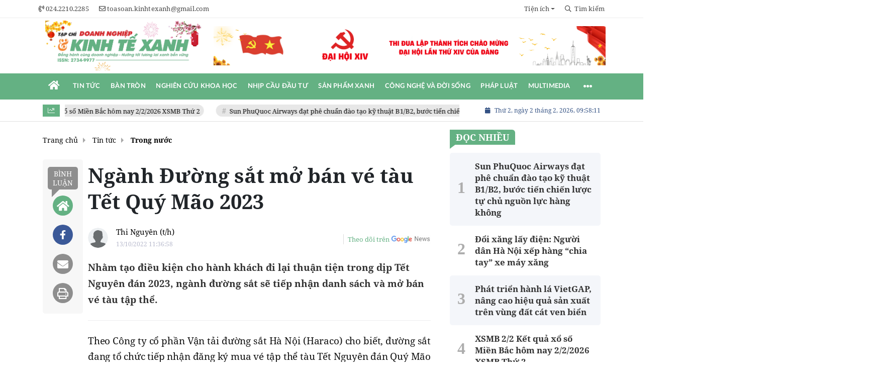

--- FILE ---
content_type: text/html; charset=UTF-8
request_url: https://www.doanhnghiepkinhtexanh.vn/duong-sat-mo-ban-ve-tau-tet-quy-mao-2023-a9986.html
body_size: 29656
content:
<!DOCTYPE html>
<html lang="vi" xmlns="http://www.w3.org/1999/xhtml">
<head>
    <meta charset="utf-8"/>
    <meta http-equiv="X-UA-Compatible" content="IE=edge">
    <meta name="viewport" content="width=device-width, initial-scale=1.0, maximum-scale=5, user-scalable=1">
    <meta name="csrf-token" content="aohkFtWa76qEv28XxOFNpPdM2vku3YMwvKKNFQ5X">
    <link rel="icon" type="image/png" href="/uploads/images/setting/thangtapchidoanhnghiep/2021/10/01/logo-1633069838.png?ver=1769185074">

    
        <title>Đường sắt mở bán vé tàu Tết Quý Mão 2023</title>
<meta name="description" content="Nhằm tạo điều kiện cho hành khách đi lại thuận tiện trong dịp Tết Nguyên đán 2023, ngành đường sắt sẽ tiếp nhận danh sách và mở bán vé tàu tập thể.">
<meta name="keywords" content="vé tàu Tết Quý Mão 2023,vé tàu Tết,Đường sắt,Tết Nguyên đán 2023,Tết Quý Mão 2023,Haraco">
<meta name="robots" content="index,follow">
<meta property="fb:app_id" content="2503419203077231">
<meta name="google-site-verification" content="fj591lp46v2tz3WJzPgT7Pzzg74XTKC29Az-diMpGdE">
<meta name="revisit-after" content="1 days">
<meta name="MobileOptimized" content="device-width">
<meta name="HandheldFriendly" content="true">
<meta name="format-detection" content="telephone=no">
<meta name="pubdate" content="2022-10-13T11:36:58.000000+07:00">
<meta property="article:published_time" content="2022-10-13T11:36:58.000000+07:00">
<meta name="lastmod" content="2022-10-24T12:48:54.000000+07:00">
<meta property="article:modified_time" content="2022-10-24T12:48:54.000000+07:00">
<link rel="canonical" href="https://www.doanhnghiepkinhtexanh.vn/duong-sat-mo-ban-ve-tau-tet-quy-mao-2023-a9986.html"/>
<link rel="alternate" hreflang="vi-vn" href="https://www.doanhnghiepkinhtexanh.vn/duong-sat-mo-ban-ve-tau-tet-quy-mao-2023-a9986.html"/>
<meta property="og:site_name" content="Tạp chí Doanh nghiệp & Kinh tế xanh" />
<meta property="og:type" content="article" />
<meta property="og:locale" content="vi_VN" />
<meta property="og:locale:alternate" content="vi_VN" />
<meta property="og:image:alt" content="Ngành Đường sắt mở bán vé tàu Tết Quý Mão 2023" />
<meta property="og:title" content="Đường sắt mở bán vé tàu Tết Quý Mão 2023" />
<meta property="og:description" content="Nhằm tạo điều kiện cho hành khách đi lại thuận tiện trong dịp Tết Nguyên đán 2023, ngành đường sắt sẽ tiếp nhận danh sách và mở bán vé tàu tập thể." />
<meta property="og:url" content="https://www.doanhnghiepkinhtexanh.vn/duong-sat-mo-ban-ve-tau-tet-quy-mao-2023-a9986.html" />
<meta property="og:image" content="https://doanhnghiepkinhtexanh.vn/zoom-share/1200x630/uploads/images/2022/10/12/khach-di-tau-jpeg-3643-1625722548-1665565562.jpg" />
<meta property="og:image:width" content="1200" />
<meta property="og:image:height" content="630" />


<script type="application/ld+json">{"@context":"https:\/\/schema.org","@type":"WebPage","name":"Tạp chí Doanh nghiệp & Kinh tế xanh","description":"Tin tức mới nhất 24h nóng nhất về doanh nghiệp, kinh tế xanh, tin nhanh môi trường, xây dựng - dịch vụ nông, lâm nghiệp Việt Nam","url":"https:\/\/www.doanhnghiepkinhtexanh.vn\/duong-sat-mo-ban-ve-tau-tet-quy-mao-2023-a9986.html","image":"https:\/\/www.doanhnghiepkinhtexanh.vn\/uploads\/images\/setting\/huyhoang\/2025\/07\/23\/csmxh-1753257048.jpg"}</script><script type="application/ld+json">{"@context":"https:\/\/schema.org","@type":"Organization","name":"Tạp chí Doanh nghiệp & Kinh tế xanh","url":"https:\/\/www.doanhnghiepkinhtexanh.vn","logo":"https:\/\/www.doanhnghiepkinhtexanh.vn\/uploads\/images\/setting\/huyhoang\/2025\/07\/23\/chuan-1753257021.png","email":"toasoan.kinhtexanh@gmail.com","sameAs":"https:\/\/www.youtube.com\/channel\/UCajvZMhsTICBLjf2g1HbuEw"}</script>
                    <script type="application/ld+json">{"@context":"https://schema.org","@type":"NewsArticle","mainEntityOfPage":{"@type":"WebPage","@id":"https://www.doanhnghiepkinhtexanh.vn/duong-sat-mo-ban-ve-tau-tet-quy-mao-2023-a9986.html"},"headline":"Ngành Đường sắt mở bán vé tàu Tết Quý Mão 2023","image":{"@type":"ImageObject","url":["/uploads/images/2022/10/12/khach-di-tau-jpeg-3643-1625722548-1665565562.jpg"]},"datePublished":"2022-10-13T11:36:58.000000+07:00","dateModified":"2022-10-24T12:48:54.000000+07:00","articleSection":"Tin tức","creator":"","publisher":{"@type":"Organization","name":"","logo":{"@type":"ImageObject","url":"https://doanhnghiepkinhtexanh.vn/uploads/setting/loitran/2026/01/01/kinh-te-xanh-1767239764.png"}},"description":"Nhằm tạo điều kiện cho hành khách đi lại thuận tiện trong dịp Tết Nguyên đán 2023, ngành đường sắt sẽ tiếp nhận danh sách và mở bán vé tàu tập thể.","keywords":"vé tàu Tết Quý Mão 2023,vé tàu Tết,Đường sắt,Tết Nguyên đán 2023,Tết Quý Mão 2023,Haraco","author":{"@type":"Person","name":"Thi Nguyên (t/h)"}}</script>
        
    <link rel="stylesheet" href="/themes/tinhte/public/css/app.css?v=1769185074" type="text/css" />
<noscript><link href="/themes/tinhte/public/css/app.css?v=1769185074" rel="stylesheet" type="text/css"></noscript>

    <link href="/themes/tinhte/public/css/detail.css?v=1769185074"
          rel="stylesheet" type="text/css"/>
    <link href="https://vjs.zencdn.net/7.10.2/video-js.min.css" rel="stylesheet"/>

        <style>
        :root {
            --site-content-width: 1140px;
            --color-primary: #64B183;
            --color-primary-rgb: 100, 177, 131;
            --color-secondary: #D63233;
            --color-secondary-rgb: 214, 50, 51;
            --header-bg-color: #fff;
            --header-text-color: #242424;
            --menu-bg-color: #fff;
            --menu-text-color: #FFFFFF;
            --menu-text-hover-color: #fff;
            --menu-background-hover-color: #64B183;
            --primary-font: NotoSerif, Arial, sans-serif;
            --heading-font: NotoSerif, Arial, sans-serif;
            --post-title-font: NotoSerif, Arial, sans-serif;
            --menu-font: Lato, Arial, sans-serif;
            --footer-bg-color: #FFFFFF;
            --footer-bg-secondary-color: #222;
            --footer-text-color: #000000;
            --copyright-bg-color: #000;
            --copyright-text-color: #d1d1d1;
            --menu-height: 50px;
            --menu-font-size: 14px;
            --menu-text-transform: uppercase;
            --mega-menu-columns: 5;
            --logo-header-width: 350px;
            --logo-mobile-width: 200px;
            --body-font-size: 16px;
            --h1:  clamp(30px, 2.4vw + 12px, 40px);
            --h2:  clamp(24px, 1.8vw + 8px, 28px);
            --h3:  clamp(20px, 1.2vw + 8px, 23px);
            --h4:  clamp(18px, 1.0vw + 6px, 20px);
            --h5:  17px;
            --h6:  16px;
            --lead: clamp(18px, 0.6vw + 14px, 20px);
            --paragraph: clamp(16px, 0.25vw + 15px, 18px);
            --small: 14px;
            --caption: 15px;
            --space-1: 8px;
            --space-2: 12px;
            --space-3: 16px;
            --space-4: 24px;
            --space-5: 32px;
            --space-6: 48px;
        }

        .count_cmt{
display:none !important;
}
#header_3 {
    z-index: 8;
}

@font-face {
  font-family: 'Roboto-Regular';
  src: url('/frontend/fonts/roboto_regular/roboto_regular.eot?#iefix') format('embedded-opentype'),  
  url('/frontend/fonts/roboto_regular/roboto_regular.woff2')  format('woff2'),
       url('/frontend/fonts/roboto_regular/roboto_regular.woff') format('woff'), 
       url('/frontend/fonts/roboto_regular/roboto_regular.ttf')  format('truetype'), 
       url('/frontend/fonts/roboto_regular/roboto_regular.svg#roboto_regular') format('svg');
  font-weight: normal;
  font-style: normal;
}

@font-face{
    font-family:'PlayfairDisplayBold';
    font-style:normal;
    font-weight:600;
    src:url("/frontend/fonts/PlayfairDisplayBold/PlayfairDisplayBold.ttf") format("truetype");
    
}
@font-face{
    font-family:'Merriweather';
    font-style:normal;
    font-weight:500;
    src:url("/frontend/fonts/Merriweather/Merriweather-Regular.ttf") format("truetype");
    
}
@font-face{
    font-family:'Merriweather';
    font-style:normal;
    font-weight:700;
    src:url("/frontend/fonts/Merriweather/Merriweather-Bold.ttf") format("truetype");
    
}

@font-face {
  font-family: 'NotoSerif';
  src: url('/frontend/fonts/NotoSerif/NotoSerif.woff')  format('woff'), url('/frontend/fonts/NotoSerif/NotoSerif.woff2')  format('woff2');
  font-weight: 400;
  font-style: normal;
}
@font-face {
    font-family: 'NotoSerif';
    src: url('/frontend/fonts/NotoSerif/NotoSerif-Bold.woff2') format('woff2'),
        url('/frontend/fonts/NotoSerif/NotoSerif-Bold.woff') format('woff');
    font-weight: 600;
    font-style: normal;
    font-display: swap;
}
.header-top-bar .menu>li>a img {
    width: 16px;
}
.category-popup {
    border-top:none !important;
}
.category-popup .category-menu>ul>li>a {
    color:#000000;
    font-weight: 500;
}
.horizontal-megamenu>.menu-item.is_home:hover >.menu-link{
    background:#b09965;
}


.title-box-category .parent-cat, .title-box-category .parent-cate , .widget-title .main-title{
    text-transform: uppercase;
}

.section-vedet .box-news-larger .description{
    font-size: 16px;
}
.box-cate-featured .item-news.full-thumb .title-news {
    font-size:18px;
    line-height: 24px;
}
.topbar-body .header-top-right .group-search{
margin-top:0;
}
.horizontal-megamenu>.menu-item>.menu-link, footer.footer-type-2 .menu_footer .menus>li>a {
     font-family: 'Roboto-Regular', Arial, Verdana, Helvetica, sans-serif;
     
}

.box-category.style-7 .title-box-category .inner-title {
    padding-top: 0;
    color: #fff;
    font-size: 22px;
}
.topbar-body .header-top-right .search {
    width: 100%;
    float: left;
}

.box-navigation .title a, .box-navigation span{
font-size:18px;
}
.tin_mau_vang_box {
    background: #dfdfdf;
}

#tin_noi_bat_6 .box-news-larger .thumb-art {
    width: 100%;
}
#tin_noi_bat_6 .tnb_meta {
    width: 100%;
    position: absolute;
    bottom: 0;
    padding: 25px;
    padding-left: 20%;
    background-color: rgba(0, 0, 0, 0.5);
    transition: all .3s;
    color: #ffffff;
    z-index: 2;
}

.wrapper-topstory .box-news-larger {
    position: relative;
}

.menu_footer .menus>li>a {
    text-align: left;
    color: rgb(221 0 38);
}
.footer_cf{
    background-color: #dd0026;
  color: #FFF;
    padding: 10px 0;
}
.header-top-right .search button[type=submit]{
    background-color: #dd0026;
}

.footer_cf a{
    color: #FFF;
}

.ndt-header .ndt-logo img {
      margin-top: 5px !important;
}


.ndt-header .promotions{
margin-top: 0;
}
.style_img_left .content .title {
    -webkit-line-clamp: 5;
    display: inline-block;
}
.breadcrumbs a {
    text-transform: uppercase;
}
.box-cate-featured .item-news .description {

    display: block;

}
.item-news-common p.meta-news {
    margin: 5px 0;
}



@media (max-width: 767px){
.footer_cf {

    text-align: left;
    padding-left: 15px;
}
.footer_cf p {
margin-bottom: 0px;
}
#header_3 .ndt-logo-mobile img {

    margin: 0;
float:left;

}
#header_3 .navbar-header {

}
.logo-footer img {

    max-height: 100px;

}
}



.header-top-right .news_hot_item {
    background-color: #00a751;
}

.header-top-right .news-new-item {
    background-color: #ed1d24;
}


.article-detail .article-content img {
        margin: 0 auto;
}

.title_button a{
    width: 135px;
}


@media (max-width: 992px)
{
#header_3 .nav>li>a {
text-align: left;
    padding-left: 40px;
}
#header_3 .open_sub {

    left: 0;

}
}

@media (min-width:1400px){
    .header-logo {
        height:70px
    }
    .horizontal-megamenu > .menu-item > .menu-link .nav-link-text {
        font-size:14px
    }
}


.box-quote .image-wrapper{
    display:none
}
.box-quote .box-news:after {
    content:"\f10e";
    font-family:'FontAwesome';
    color:#c5c5c5;
    position: absolute;
    bottom: -15px;
    right: 0;
}
.box-quote .box-news
{    margin-bottom: 15px;
    padding-bottom: 10px;
    
}
.box-quote .box-news:before {
    content:"";
    width:90%;
    height:1px;
    background: #c5c5c5;
    display: block;
    position: absolute;
    bottom: -5px;
    left: 0;
    
}
#hashtag-trending .has-marquee {
    -webkit-animation: marquee 85s linear infinite;
    animation: marquee 85s linear infinite;
}
.box-category.style-7 {
    background: var(--color-primary);
    padding: 0 15px;
    border-top: solid 8px #095e98;
    background: #0d202b;
    padding: 30px;
}
.header-type-1.bg-white .header-wrap-inner .header-bottom-row {
    border-bottom: 2px solid var(--color-primary);;
        border-top: 1px solid #e2e2e2;
    background: #f7f7f7;
}
.header-type-1.bg-white .header-wrap-inner .header-bottom-row .horizontal-megamenu>.menu-item:not(.is_home)>.menu-link .nav-link-text {
    color: #000;
    
}
.horizontal-megamenu>.menu-item.active>a {
    background: rgb(138 36 32);
}
.horizontal-megamenu>.menu-item.active>a .nav-link-text {
    color:#fff !important;
}
.header-type-1.bg-white .box-with-icon .info-box-icon {
    color: var(--color-primary);
}
.header-type-1.bg-white .header-wrap-inner .header-bottom-row .horizontal-megamenu>.menu-item.is_home >.menu-link .nav-link-text{
    color: var(--color-primary);
}
.header-type-1.bg-white .header-wrap-inner .header-bottom-row .horizontal-megamenu>.menu-item.is_home:hover >.menu-link .nav-link-text{
    color: #fff;
}
.header-type-1.bg-white .icon_menu .style_icon, .header-type-1.bg-white .info-box-content>* {
    color: var(--color-primary);
}
.header-type-1 .menu-item:hover>.menu-link {
    background:#d6d6d6;
}
.timestemp {
        color: #335183;
}
.header-type-1.bg-white .icon_menu .style_icon, .header-type-1.bg-white .icon_menu .style_icon:after, .header-type-1.bg-white .icon_menu .style_icon:before {
    background: var(--color-primary);;
}

.header-type-1.bg-white .header-wrap-inner .header-bottom-row .horizontal-megamenu>.menu-item>.menu-link:after {
    content: none;
}
.horizontal-megamenu>.menu-item>.menu-link .nav-link-text:after {
    content: none;
}
.horizontal-megamenu>.menu-item.active>.menu-link:after, .horizontal-megamenu>.menu-item:hover>.menu-link:after {
    width: 100%;
}
.horizontal-megamenu>.menu-item>.menu-link:after {
    content: "";
    position: absolute;
    bottom: 0;
    left: 0;
    width: 0;
    height: 3px;
    transition: width .4s cubic-bezier(.175,.885,.32,1.15);
    background-color: var(--color-primary);
}
.inner-section-media {
    background: #0d202b;
        overflow: hidden;
}
.section-multimedia.multimedia-4 .news-list-multimedia {
        padding-right: 15px;
    padding-left: 15px;
    padding-top: 15px;
}
.section-multimedia.multimedia-4 .box-news {
    margin-bottom: 0;
}

.widget-most-view .widget-title h6:after {
    content:none;
}

.widget-most-view .widget-title h6 span:before {
    content: "";
    width: 2px;
    height: 2px;
    background: var(--color-primary);
    position: absolute;
    left: 0;
    bottom: 2px;
    width: 5px;
    height: 16px;
}
.widget-most-view .widget-title h6{
    color: #000;
    background-color: transparent;
    padding:0
}
.widget-most-view .widget-title h6 span {
    position:relative;
        padding-left: 15px;
}
.title-box-category.default, .widget-title.default{
    border-bottom: solid 1px #F48633;
    height: 35px;
    display: flex;
    align-items: center;
}

.blogmultimediawidget .title-box-category.default{
    border-bottom: none;
    padding-bottom: 0;
}
.title-box-category.default .inner-title:before, .widget-title.default .inner-title:before {
    content: "";
    width: 2px;
    height: 2px;
    background: #F48633;
    position: absolute;
    left: 0;
    bottom: -7px;
    width: 8px;
    height: 30px;
}
.widget-title.style_9 .main-title:before {
    background: #F48633;
}
.title-box-category.default .inner-title,  .widget-title.default .inner-title{
    padding-left: 20px;
}
.multimedia-4 .title-box-category.default {
    margin-bottom: 0px;
}
/*.topbar_threadhot label {
        content: '';
    background: url(//static-znews.zadn.vn/images/stat.svg) no-repeat;
    background-size: contain;
    width: 24px;
    height: 24px;
        border-left: none;
}
.topbar_threadhot label i {
    display:none;
} */

.review-section .foru-containers {
        background-image: none;
    border-top: none;
}
.review-section .title-box-category.default {
    margin: 0;
}

.review-section {
    margin-top: 0;
    margin-bottom: 0;
}
.review-section .title-box-category.default .parent-cate, .review-section .widget-title.default .parent-cate {
    color: #000;
}
.review-section .main-content .threads .box-news .title a:hover {
    color:#ccc
}
.review-section .main-content {
    padding: 0 0px 12px;
    margin-top: 0;
}
.review-section .main-content .threads .box-news .title a {
    color: #000;
}
.review-section .main-content .threads::-webkit-scrollbar-thumb {
    border-radius: 10px;
    background-color: hsl(0deg 0% 80%);
}
.section-magazine {
    background: #095e98;
    background-image: linear-gradient(90deg,#044580,#005aab);
    padding: 30px 0;
}
.slick-carousel.carousel-nav-top .slick-next {
    right: 0;
    top: -38px;
}
.slick-carousel.carousel-nav-top .slick-prev {
    top: -38px;
    right: 40px;
    left: auto;
}
.image-wrapper>.image-small {
    padding-bottom: 66%;
}

.inner-section-video .title-box-category .inner-title{
    color: #000;
}
.section-magazine .album-list .article-item .album-type {
        background: #044783;
}


.section-magazine .album-list .article-item:hover .album-title>p  {
    color: var(--color-secondary);
}
.section-magazine .album-list .article-item:hover .album-type-icon, .section-magazine .album-list .article-item .album-title:before {
    background: var(--color-secondary);
}
.video .box-cate-featured-vertical.no-thumb .sub-news-cate .item:before {
    content: "\f144";
    width: 0;
    height: 0;
    font-size: 18px;
    background-color: transparent;
    position: absolute;
    left: 0;
    top: 18px;
    font-family:"Font Awesome\ 5 Pro";
        color: #383636;
}
.video .box-cate-featured-vertical.no-thumb .sub-news-cate .item {
    padding: 10px 0 10px 25px;
}
.video {
        background-color: #F7F7F7;
    padding: 15px;
}
.video .title a, .video .sub-news-cate .item a {
    color: #383636;
}
.section-bg-grey {
    background: #F7F7F7;
    padding: 15px;
}
.block-129 .title-box-category .parent-cate {
    background: #F7F7F7;
}
.tin_mega_store {
            background: #64B183;
    padding: 10px;
            border-top: none  !important;
}
.tin_mega_store .news-list a {
    color: #fff!important;
}
.tin_mega_store .number-top-view {
    font-style: italic;
}
.tin_mega_store .content {
    position: relative;
    padding-left: 45px;
    
}
.tin_mega_store .title-box-category {
    text-align:center;
}
.tin_mega_store  .title-box-category .parent-cate {
    float:none;
        font-size: 20px;
}
.tin_mega_store .title-box-category .inner-title:before {
    content:none;
}
.tin_mega_store .title-box-category.style_6 .inner-title {
    background: #29487d;
        color: #fff;
}
.icon_menu .style_icon {
    background: var(--color-primary);
}
.icon_menu .style_icon:after, .icon_menu .style_icon:before {
    position: absolute;
    display: block;
    left: 0;
    width: 100%;
    height: 2px;
    background: var(--color-primary);
    content: "";
    transition-duration: .3s,.3s;
    transition-delay: .3s,0s;
}
.meta-news .cat, .cat-in-thumb {
    display:none;
}
.article-detail .article-content {
    font-size: 17px;
    
}
.category-popup .category-menu>ul {
        justify-content: center;
}
.bia-bao .main-title {
        display:none;
}
.bia-bao .widget-title.default {
    border-bottom: solid 3px var(--color-primary);
    
}
.bia-bao .slick-carousel .slick-dots {
    top: -38px;
    right: 0;
    left: auto;
    text-align: right;
    bottom: auto;
}
.bia-bao .image-wrapper {
    border-radius:5px
}
.header-type-2 .header-bottom-row {
    border-bottom: 2px solid var(--color-primary);
    background: var(--color-primary);
}
.horizontal-megamenu>.menu-item>.menu-link .nav-link-text, .horizontal-megamenu>.menu-item.menu-more .info-box-icon {
    color: #fff;
}
.header-type-2 .menu-item.active:not(.is_home) >.menu-link {
        background: #ca0a0a;
}
.horizontal-megamenu>.menu-item.active>.menu-link .nav-link-text:after {
    content:none
}
.header-type-2 .horizontal-megamenu>.menu-item>.menu-link.link-home {
    width:45px
}
.group-links-groups {
    height: auto;
    overflow: visible;
    padding-right: 0;
}
.featured-news-horizontal {
    padding: 15px;
    background: #a2cab3;
    margin-top: -15px;
}
.multimedia-plus.multimedia-mobile {
    background: #feede1;
}
.tin_video_index .box-news-larger .content .title a {
    color: #000;
}
.section_video.video-type-2 .tin_video_index {
    background-color: #feede1;
}
.text-company {
    display:none;
}


.widget-poll .poll-question {
    font-weight: 700;
    font-size: 16px;
    font-family: "Merriweather", Arial;
}
#subscribe {
    background: #64b183;
    display:none;
}
#subscribe .btn-subcribe {
    background: #d63135;
    border: 1px solid #d73135;
}
.article-detail .article-content {
    font-family: NotoSerif, sans-serif !important;
    text-align: justify;
}
.article-detail .article-content * {
    font-family: NotoSerif, sans-serif !important;
    font-size: 19px;
    line-height: 1.65;
}
.article-detail em {
    font-size: 19px;
}
.article-detail .sapo {
    font-size: 19px;
    line-height: 32px;
}
.article-detail .article-content h4, .article-detail .article-content h4 * {
    font-size:18px !important;
    font-family: NotoSerif, sans-serif !important;
    line-height: 1.2;
}
.article-detail .article-content h2, .article-detail .article-content h2 * {
    font-size: 22px !important;
    font-family: NotoSerif, sans-serif !important;
    line-height: 1.2;
}
.article-detail .article-content h3, .article-detail .article-content h3 * {
    font-size:20.4px !important;
    font-family: NotoSerif, sans-serif !important;
    line-height: 1.2;
}
.article-detail .article-content h2, .article-detail .article-content h3, .article-detail .article-content h4 {
    font-family:  NotoSerif, sans-serif !important;
}
.box-category.style-9 .title-box-category.default {
    border: none;
}
.box-category.style-9 .title-box-category.default .inner-title:before {
    content: "\f8d9";
}
.horizontal-megamenu>.menu-item.is_home .menu-link .nav-link-text {
    color: #ffffff;
}
.extraInfo .author-meta , .extraInfo .view-count, .extraInfo .comment-count{
    display:none;
}
.title-box-category, .widget .widget-title {
    color: var(--color-secondary);
}
.meta-news .cat, .meta-news .time-public, .meta-news .view-count {
    font-size: 14px;
}

.title-box-category .sub-cate {
    font-size: 16px;
}
.section-vedet .sub-news-top .content>.title>a, .section-vedet .other-news .title-news, .box-featured-article .side .box-news .title {
        font-size: 18px;
}
.box-news>.content>.title>a:hover, .item-news .content .title a:hover {
    color: var(--color-secondary);
}
.box-cate-featured .item-news .title-news {
    -webkit-line-clamp: 6;
}
.article-detail .relate-container.type-2 ul li .title {
    font-size: 18px;
    line-height: 24px;
}
#promotion-93 {
    margin-bottom: 30px;
}

.box-cate-featured-v2 .wrap-sum-news, .box-cate-featured-v2 .article-sub-right, .moi_cap_nhat .style_img_left .content, .box-other-articles .style_img_left .content {
    display: flex;
    flex-direction: column;
}
.box-cate-featured .item-news .description, .moi_cap_nhat .style_img_left .content .description, .box-other-articles .description {
    order: 3;
}
.widget-most-view.type-default .item .article-title, .widget .article-title {
    font-size: 17px;
    display: block;
}
.widget-posts.type-2 .widget-content .item .info-wrapper .article-title {
    -webkit-line-clamp: 8;
}
.box-news-larger .content>.title {
    font-size: 24px;
}
.box-featured-article .description, .box-other-articles .description {
    font-size: 16px;
}
.widget-most-view.type-2 .item .article-title {
    font-size: 17px;
}
.widget-posts.type-2 .widget-content .item .image-wrapper {
    display: none;
}
.widget-posts.type-2 .widget-content .item .info-wrapper {
    margin-right: 0;
}
.box-featured-article .description, .box-other-articles .description {
    -webkit-line-clamp: 6;
}
#call-to-action .icon-box-wrapper .icon-box-icon {
    order: 2;
}

#call-to-action .icon-box-wrapper .icon-box-icon .elementor-icon {
    color: #fff;
    margin-right: 0;
}
.border-top {
  position: relative;
  padding-top: 20px;
}
.border-top:before {
  width: auto;
  background: #e5e5e5;
  height: 1px;
  position: absolute;
  top: 0;
  left: 15px;
  right: 15px;
  content: '';
}
.site-header__tool .social {
    display:none;
}
.title-box-category.style_6 .main-title:after, .title-box-category.style_6 .main-title:before, .title-box-category.style_6 .parent-cate:after, .title-box-category.style_6 .parent-cate:before, .widget-title.style_6 .main-title:after, .widget-title.style_6 .main-title:before, .widget-title.style_6 .parent-cate:after, .widget-title.style_6 .parent-cate:before {
    background: #ffffff;
}
@media (min-width: 1200px){
    .header-logo {
    height: 95px;
    max-height:95px;
    }
}
@media screen and (max-width: 991px){
    .box-with-icon .info-box-icon {
    color: var(--color-primary);
    background: none;
}
}

@media screen and (min-width: 991px){
    #call-to-action .icon-box-wrapper .icon-box-content {
    flex-grow: 0;
    margin-right: 15px;
}
    .box-cate-featured .item-news .title-news, .box-cate-featured-v2 .sub-news-cate .item-news .title-news {
    font-size: 18px;
    line-height: 24px;
}
.box-other-articles .box-news .title, .box-other-articles .item-news .title{
    font-size: 22px;
    line-height: 28px;
}
    .title-box-category .parent-cate {
        min-width:280px;
    }
    .header-wrap-inner {
        display: flex;
        flex-direction: column;
    }
    .header-type-2 .home_topbar {
       order: 3;
    }
    .section_container.blogcolumn11widget{
        border-bottom: 1px solid #e5e5e5;
    }
    .header-wrap-inner.sticky .header-top-row {
    display:none;
    }
   .header-type-2 .header-logo {
    max-height: 110px;
    height: auto;
  }
.moi_cap_nhat .item-news .style_img_left .title {
    font-size: 22px;
    line-height: 30px;
        margin: 0;
}
  .moi_cap_nhat .style_img_left .content .description {
          font-size: 16px;
              margin: 0;
  }
}
@media screen and (max-width: 480px) {
    .title-box-category.default {
       border-bottom: solid 2px #f38634;
    }
}

.box-category.style-9:before {
  
    background: #64b183;
}
.the-article-header .header-overlay {
    display:none;
}
.wnquote:after {
    content: "\201D";
    bottom: -76px;
    right: 10px;
}
.wnquote:before {
    content: "\201C";
    top: -45px;
    left: 10px;
}
.block-129 .widget-content{
    background: #a2cab3;
    padding: 15px;
}
.block-partners {
    padding: 20px 0 20px;
    margin-bottom: 15px;
}
.newspaper-details-info .description, .newspaper-metadata .metadata-item:last-child
 {
    display: none;
}
.block-partners .title-box-category.default {
    justify-content: center;
    text-align: center;
}    </style>
    <script>
        var WN_Data = {
            app_url: "https://doanhnghiepkinhtexanh.vn",
            prefix_url: "",
            full_url: "https://www.doanhnghiepkinhtexanh.vn",
            locale: "vi",
            user_id: null,
            user: null,
            session_id: "9rTsezYx5dNVcwQetqo3n9CGpEWxP2yylw2nFjIb",
            tracking_disabled: 1        };

    </script>
    
        <script>
        window.toc_config = {
            toc_count: 3,
            toc_allow: ["h2","h3"],
            toc_title: "Mục lục",
            toc_header_show: "1",
        }
    </script>

            <!-- Google tag (gtag.js) -->
<script async src="https://www.googletagmanager.com/gtag/js?id=G-H9343SLQ8F"></script>
<script>
  window.dataLayer = window.dataLayer || [];
  function gtag(){dataLayer.push(arguments);}
  gtag('js', new Date());

  gtag('config', 'G-H9343SLQ8F');
</script>        <script async src="https://pagead2.googlesyndication.com/pagead/js/adsbygoogle.js?client=pub-6488612448809020"
        crossorigin="anonymous"></script>
        </head>
<body
    class="  layout_wide layout-type-standard"     data-spy=&quot;scroll&quot; data-target=&quot;#toc_detail&quot;
    >
<div id="app">
                
            <header class="header-wrap header-type-2 ">
    <form id="logout-form" action="https://www.doanhnghiepkinhtexanh.vn/logout" method="POST" style="display: none;">
        <input type="hidden" name="_token" value="aohkFtWa76qEv28XxOFNpPdM2vku3YMwvKKNFQ5X">
    </form>
        <div class="header-wrap-inner">
        <div class="header-top-bar top-bar-1">
        <div class="container">
            <div class="row flex-row justify-content-between top-bar-inner">
                <div class="whb-column header-column-left">
                    <div class="wd-header-nav">
                        <ul class="menu">
                                                                                    <li>
                                <a href="tel:024.2210.2285">
                                    <i class="far fa-phone-volume"></i>
                                    <span>024.2210.2285</span>
                                </a>
                            </li>
                                                                                    <li>
                                <a href="mailto:toasoan.kinhtexanh@gmail.com">
                                    <i class="far fa-envelope"></i>
                                    <span>toasoan.kinhtexanh@gmail.com</span>
                                </a>
                            </li>
                                                    </ul>
                    </div>
                </div>
                <div class="whb-column header-column-right">
                    <ul  class="menu menu-top-bar">
                    <li class="menu-item dropdown menu-item-default">
            <a href="#"  class="dropdown-toggle" id="dropdownMenuLink" role="button" data-toggle="dropdown" data-display="static" aria-expanded="false"  title="Tiện ích">
                                                <span class="nav-link-text">Tiện ích</span>
                            </a>
                        <div class="dropdown-menu dropdown-menu-right" aria-labelledby="dropdownMenuLink">
                                <a class="dropdown-item "  title="Lịch âm" href="/tien-ich/lich-am">Lịch âm</a>
                                <a class="dropdown-item "  title="Giá vàng" href="/tien-ich/gia-vang-hom-nay">Giá vàng</a>
                                <a class="dropdown-item "  title="Tết nguyên đán" href="/tien-ich/dem-nguoc-tet-nguyen-dan">Tết nguyên đán</a>
                            </div>
                    </li>
        
            </ul>
                    <ul class="menu">
                                                <li class="cursor-pointer text-center show-search-form">
                            <div class="box-icon-wrapper">
                                <span><i class="far fa-search"></i> Tìm kiếm</span>
                            
                            </div>
                                                        <div class="tdb-drop-down-search" aria-labelledby="td-header-search-button">
                                <div class="tdb-drop-down-search-inner">
                                    <form method="get" class="tdb-search-form" action="https://www.doanhnghiepkinhtexanh.vn/tim-kiem.html">
                                        <div class="tdb-search-form-inner">
                                            <input class="tdb-head-search-form-input" type="text" value=""
                                                name="keyword" placeholder="Tìm kiếm..." autocomplete="off">
                                            <button class="wpb_button wpb_btn-inverse btn tdb-head-search-form-btn"
                                                    type="submit">
                                                <span>Tìm kiếm</span>
                                            </button>
                                        </div>
                                    </form>
                                    <div class="tdb-aj-search"></div>
                                </div>
                            </div>
                                                    </li>
                                                                    </ul>
                                                                                </div>
            </div>
        </div>
    </div>
        <div class="header-top-row whb-flex-flex-right">
            <div class="container">
                <div class="flex-row flex-nowrap justify-content-between general-header-inner">
                    <div class="whb-column header-column-left whb-visible-lg">
                        <div class="site-logo">
    <a title="Tạp chí Doanh nghiệp &amp; Kinh tế xanh" href="/" class="header-logo" style="width: 350px">
                <img width="350" height="70" src="https://doanhnghiepkinhtexanh.vn/uploads/setting/loitran/2026/01/01/kinh-te-xanh-1767239764.png?ver=1769185074" alt="Tạp chí Doanh nghiệp &amp; Kinh tế xanh">
    </a>
</div>                    </div>
                    
                    <div class="header-column-right whb-column whb-visible-lg">
                                                <div class="no-margin-ads">
                            <div data-position="top.right" class="qc_container qc_rotation"><a href="#"  target="_blank"  rel="nofollow" title="Quảng cáo #162" class="promotions">
                        <img src="https://doanhnghiepkinhtexanh.vn/uploads/qc/phamvanbinh/2026/01/14/dhd2-1768369983.png" alt="Quảng cáo #162">
                    </a>
            </div>
                        </div>
                                                                    </div>

                                        <div class="whb-column mobile-left whb-hidden-lg">
                        <div class="mobile-logo">
                            <a title="Tạp chí Doanh nghiệp &amp; Kinh tế xanh" href="/" class="header-logo" style="width: 200px;">
                <img src="https://doanhnghiepkinhtexanh.vn/uploads/setting/loitran/2026/01/01/kinh-te-xanh-1767239770.png?ver=1769185074" alt="Tạp chí Doanh nghiệp &amp; Kinh tế xanh" width="200" height="50">
    </a>                        </div>
                    </div>
                    
                    <div class="whb-column mobile-right whb-hidden-lg">
                        <div class="woodmart-info-box cursor-pointer text-center">
                            <div class="box-icon-wrapper  box-with-icon box-icon-simple">
                                <a href="tel:024.2210.2285" class="info-box-icon">
                                    <i class="fal fa-phone-volume"></i>
                                </a>
                            </div>

                        </div>
                        <div class="woodmart-info-box cursor-pointer text-center">
                            <div class="box-icon-wrapper  box-with-icon box-icon-simple">
                                <a href="mailto:toasoan.kinhtexanh@gmail.com" class="info-box-icon">
                                    <i class="fal fa-envelope"></i>
                                </a>
                            </div>

                        </div>
                        <div class="woodmart-info-box cursor-pointer text-center show-search-form">
                            <div class="box-icon-wrapper  box-with-icon box-icon-simple">
                                <div class="info-box-icon">
                                    <i class="fal fa-search"></i>
                                </div>
                            </div>
                            <div class="tdb-drop-down-search" aria-labelledby="td-header-search-button">
                                <div class="tdb-drop-down-search-inner">
                                    <form method="get" class="tdb-search-form" action="https://www.doanhnghiepkinhtexanh.vn/tim-kiem.html">
                                        <div class="tdb-search-form-inner">
                                            <input class="tdb-head-search-form-input" type="text" value=""
                                                   name="keyword" placeholder="Tìm kiếm..." autocomplete="off">
                                            <button class="wpb_button wpb_btn-inverse btn tdb-head-search-form-btn"
                                                    type="submit">
                                                <span>Tìm kiếm</span>
                                            </button>
                                        </div>
                                    </form>
                                    <div class="tdb-aj-search"></div>
                                </div>
                            </div>
                        </div>
                                                <div class="mobile-nav-icon mobile-trigger">
                            <div class="icon_menu"><span class="style_icon"></span></div>
                        </div>
                    </div>
                                    </div>
            </div>
        </div>
        <div class="home_topbar">
    <div class="container">

        <div class="topbar-body">
            <div class="row">
                <div class="topbar_threadhot col-lg-9 col-12">
                    <div id="widget-ticker">
                                                    <span class="label f-rbs"><i class="fal fa-chart-line" aria-hidden="true"></i></span>
                            <div id="hashtag-trending" class="timeline">
                                                                <ul class="has-marquee">
                                                                                                    <li class="hash-tag-item">
                                                                                    <a href="https://www.doanhnghiepkinhtexanh.vn/doi-xang-lay-dien-nguoi-dan-ha-noi-xep-hang-chia-tay-xe-may-xang-a44141.html" title="Đổi xăng lấy điện: Người dân Hà Nội xếp hàng “chia tay” xe máy xăng">
                                                Đổi xăng lấy điện: Người dân Hà Nội xếp hàng “chia tay” xe máy xăng
                                            </a>
                                                                            </li>
                                                                    <li class="hash-tag-item">
                                                                                    <a href="https://www.doanhnghiepkinhtexanh.vn/xsmb-22-ket-qua-xo-so-mien-bac-hom-nay-222026-xsmb-thu-2-a44139.html" title="XSMB 2/2 Kết quả xổ số Miền Bắc hôm nay 2/2/2026 XSMB Thứ 2">
                                                XSMB 2/2 Kết quả xổ số Miền Bắc hôm nay 2/2/2026 XSMB Thứ 2
                                            </a>
                                                                            </li>
                                                                    <li class="hash-tag-item">
                                                                                    <a href="https://www.doanhnghiepkinhtexanh.vn/sun-phuquoc-airways-dat-phe-chuan-dao-tao-ky-thuat-b1b2-buoc-tien-chien-luoc-tu-chu-nguon-luc-hang-khong-a44138.html" title="Sun PhuQuoc Airways đạt phê chuẩn đào tạo kỹ thuật B1/B2, bước tiến chiến lược tự chủ nguồn lực hàng không">
                                                Sun PhuQuoc Airways đạt phê chuẩn đào tạo kỹ thuật B1/B2, bước tiến chiến lược tự chủ nguồn lực hàng không
                                            </a>
                                                                            </li>
                                                                    <li class="hash-tag-item">
                                                                                    <a href="https://www.doanhnghiepkinhtexanh.vn/phat-trien-hanh-la-vietgap-nang-cao-hieu-qua-san-xuat-tren-vung-dat-cat-ven-bien-a44134.html" title="Phát triển hành lá VietGAP, nâng cao hiệu quả sản xuất trên vùng đất cát ven biển">
                                                Phát triển hành lá VietGAP, nâng cao hiệu quả sản xuất trên vùng đất cát ven biển
                                            </a>
                                                                            </li>
                                                                    <li class="hash-tag-item">
                                                                                    <a href="https://www.doanhnghiepkinhtexanh.vn/xsmt-22-ket-qua-xo-so-mien-trung-hom-nay-222026-xsmt-thu-2-a44136.html" title="XSMT 2/2 Kết quả xổ số miền Trung hôm nay 2/2/2026 XSMT Thứ 2">
                                                XSMT 2/2 Kết quả xổ số miền Trung hôm nay 2/2/2026 XSMT Thứ 2
                                            </a>
                                                                            </li>
                                                                    <li class="hash-tag-item">
                                                                                    <a href="https://www.doanhnghiepkinhtexanh.vn/vietbank-tri-an-va-kien-toan-bo-may-nhan-su-cap-cao-a44137.html" title="Vietbank tri ân và kiện toàn bộ máy nhân sự cấp cao">
                                                Vietbank tri ân và kiện toàn bộ máy nhân sự cấp cao
                                            </a>
                                                                            </li>
                                                                                                </ul>
                                                            </div>
                                            </div>
                </div>
                                <div class="col-lg-3 col-12 d-flex align-items-center">
                     
                                        <div class="timestemp">
                        <i class="fa fa-calendar" aria-hidden="true"></i>  <div id="clock" class="smallfont" style="margin-left:5px;">Thứ 6, ngày 16 tháng 8, 2019, 8:36:21 Chiều</div>
                    </div>
                                                        </div>
                            </div>
        </div>
    </div>
</div>
<div class="clearfix"></div>
        <div class="header-bottom-row whb-visible-lg">
        <div class="container">
        <div class="row">
     
            <nav class="navbar navbar-expand-sm navbar-expand-full ">
                                <ul  class="navbar-nav menu-container horizontal-megamenu main-menu hover_simple">
        <li class="menu-item is_home hidden-xs">
        <a title="Trang chủ" href="https://www.doanhnghiepkinhtexanh.vn" class="menu-link link-home" rel="noopener">
            <span class="nav-link-text"><i class="fa fa-home" aria-hidden="true"></i></span>
        </a>
    </li>
                <li class="menu-item menu-item-default  ">
            <a class="menu-link" href="https://www.doanhnghiepkinhtexanh.vn/c/tin-tuc"  title="Tin tức" rel="noopener">
                                                    <span class="nav-link-text">Tin tức</span>
                            </a>
                                            <ul  class="sub-menu">
            <li class="sub-menu-item menu-item-default  ">
            <a class="menu-link" href="https://www.doanhnghiepkinhtexanh.vn/c/dai-hoi-dang-cac-cap"  title="Đại hội Đảng các cấp" rel="noopener">
                                                    <span class="nav-link-text">Đại hội Đảng các cấp</span>
                            </a>
                    </li>
            <li class="sub-menu-item menu-item-default  ">
            <a class="menu-link" href="https://www.doanhnghiepkinhtexanh.vn/c/trong-nuoc"  title="Trong nước" rel="noopener">
                                                    <span class="nav-link-text">Trong nước</span>
                            </a>
                    </li>
            <li class="sub-menu-item menu-item-default  ">
            <a class="menu-link" href="https://www.doanhnghiepkinhtexanh.vn/c/the-gioi"  title="Thế giới" rel="noopener">
                                                    <span class="nav-link-text">Thế giới</span>
                            </a>
                    </li>
            <li class="sub-menu-item menu-item-default  ">
            <a class="menu-link" href="https://www.doanhnghiepkinhtexanh.vn/c/dia-phuong"  title="Địa phương" rel="noopener">
                                                    <span class="nav-link-text">Địa phương</span>
                            </a>
                    </li>
            <li class="sub-menu-item menu-item-default   last-item">
            <a class="menu-link" href="https://www.doanhnghiepkinhtexanh.vn/c/hiep-hoi"  title="Hiệp hội" rel="noopener">
                                                    <span class="nav-link-text">Hiệp hội</span>
                            </a>
                    </li>
    </ul>
                    </li>
            <li class="menu-item menu-item-default  ">
            <a class="menu-link" href="https://www.doanhnghiepkinhtexanh.vn/c/ban-tron"  title="Bàn tròn" rel="noopener">
                                                    <span class="nav-link-text">Bàn tròn</span>
                            </a>
                                            <ul  class="sub-menu">
            <li class="sub-menu-item menu-item-default  ">
            <a class="menu-link" href="https://www.doanhnghiepkinhtexanh.vn/c/suu-tam-bien-dich-khao-cuu"  title="Sưu tầm - Biên dịch - Khảo cứu" rel="noopener">
                                                    <span class="nav-link-text">Sưu tầm - Biên dịch - Khảo cứu</span>
                            </a>
                    </li>
            <li class="sub-menu-item menu-item-default  ">
            <a class="menu-link" href="https://www.doanhnghiepkinhtexanh.vn/c/nghien-cuu-trao-doi"  title="Nghiên cứu - Trao đổi" rel="noopener">
                                                    <span class="nav-link-text">Nghiên cứu - Trao đổi</span>
                            </a>
                    </li>
            <li class="sub-menu-item menu-item-default   last-item">
            <a class="menu-link" href="https://www.doanhnghiepkinhtexanh.vn/c/van-hoa-doanh-nghiep"  title="Văn hóa – Doanh nghiệp" rel="noopener">
                                                    <span class="nav-link-text">Văn hóa – Doanh nghiệp</span>
                            </a>
                    </li>
    </ul>
                    </li>
            <li class="menu-item menu-item-default  ">
            <a class="menu-link" href="https://www.doanhnghiepkinhtexanh.vn/c/nghien-cuu-khoa-hoc"  title="Nghiên cứu khoa học" rel="noopener">
                                                    <span class="nav-link-text">Nghiên cứu khoa học</span>
                            </a>
                                            <ul  class="sub-menu">
            <li class="sub-menu-item menu-item-default  ">
            <a class="menu-link" href="https://www.doanhnghiepkinhtexanh.vn/c/thong-tin-toa-soan"  title="Thông tin toà soạn" rel="noopener">
                                                    <span class="nav-link-text">Thông tin toà soạn</span>
                            </a>
                    </li>
            <li class="sub-menu-item menu-item-default   last-item">
            <a class="menu-link" href="https://www.doanhnghiepkinhtexanh.vn/c/ket-qua-nghien-cuu"  title="Kết quả nghiên cứu" rel="noopener">
                                                    <span class="nav-link-text">Kết quả nghiên cứu</span>
                            </a>
                    </li>
    </ul>
                    </li>
            <li class="menu-item menu-item-default  ">
            <a class="menu-link" href="https://www.doanhnghiepkinhtexanh.vn/c/nhip-cau-dau-tu"  title="Nhịp cầu đầu tư" rel="noopener">
                                                    <span class="nav-link-text">Nhịp cầu đầu tư</span>
                            </a>
                                            <ul  class="sub-menu">
            <li class="sub-menu-item menu-item-default  ">
            <a class="menu-link" href="https://www.doanhnghiepkinhtexanh.vn/c/chinh-sach"  title="Chính sách" rel="noopener">
                                                    <span class="nav-link-text">Chính sách</span>
                            </a>
                    </li>
            <li class="sub-menu-item menu-item-default  ">
            <a class="menu-link" href="https://www.doanhnghiepkinhtexanh.vn/c/thi-truong"  title="Thị trường" rel="noopener">
                                                    <span class="nav-link-text">Thị trường</span>
                            </a>
                    </li>
            <li class="sub-menu-item menu-item-default  ">
            <a class="menu-link" href="https://www.doanhnghiepkinhtexanh.vn/c/tai-chinh"  title="Tài chính" rel="noopener">
                                                    <span class="nav-link-text">Tài chính</span>
                            </a>
                    </li>
            <li class="sub-menu-item menu-item-default   last-item">
            <a class="menu-link" href="https://www.doanhnghiepkinhtexanh.vn/c/bat-dong-san"  title="Bất động sản" rel="noopener">
                                                    <span class="nav-link-text">Bất động sản</span>
                            </a>
                    </li>
    </ul>
                    </li>
            <li class="menu-item menu-item-default  ">
            <a class="menu-link" href="https://www.doanhnghiepkinhtexanh.vn/c/san-pham-xanh"  title="Sản phẩm xanh" rel="noopener">
                                                    <span class="nav-link-text">Sản phẩm xanh</span>
                            </a>
                                            <ul  class="sub-menu">
            <li class="sub-menu-item menu-item-default  ">
            <a class="menu-link" href="https://www.doanhnghiepkinhtexanh.vn/c/sieu-thi"  title="Siêu thị" rel="noopener">
                                                    <span class="nav-link-text">Siêu thị</span>
                            </a>
                    </li>
            <li class="sub-menu-item menu-item-default  ">
            <a class="menu-link" href="https://www.doanhnghiepkinhtexanh.vn/c/quay-ocop"  title="Quầy OCOP" rel="noopener">
                                                    <span class="nav-link-text">Quầy OCOP</span>
                            </a>
                    </li>
            <li class="sub-menu-item menu-item-default   last-item">
            <a class="menu-link" href="https://www.doanhnghiepkinhtexanh.vn/c/cam-nang-nong-nghiep"  title="Cẩm nang nông nghiệp" rel="noopener">
                                                    <span class="nav-link-text">Cẩm nang nông nghiệp</span>
                            </a>
                    </li>
    </ul>
                    </li>
            <li class="menu-item menu-item-default  ">
            <a class="menu-link" href="https://www.doanhnghiepkinhtexanh.vn/c/cong-nghe-va-doi-song"  title="Công nghệ và Đời sống" rel="noopener">
                                                    <span class="nav-link-text">Công nghệ và Đời sống</span>
                            </a>
                                            <ul  class="sub-menu">
            <li class="sub-menu-item menu-item-default  ">
            <a class="menu-link" href="https://www.doanhnghiepkinhtexanh.vn/c/chuyen-doi-so"  title="Chuyển đổi số" rel="noopener">
                                                    <span class="nav-link-text">Chuyển đổi số</span>
                            </a>
                    </li>
            <li class="sub-menu-item menu-item-default  ">
            <a class="menu-link" href="https://www.doanhnghiepkinhtexanh.vn/c/ung-dung"  title="Ứng dụng" rel="noopener">
                                                    <span class="nav-link-text">Ứng dụng</span>
                            </a>
                    </li>
            <li class="sub-menu-item menu-item-default  ">
            <a class="menu-link" href="https://www.doanhnghiepkinhtexanh.vn/c/chuyen-dong-xanh"  title="Chuyển động xanh" rel="noopener">
                                                    <span class="nav-link-text">Chuyển động xanh</span>
                            </a>
                    </li>
            <li class="sub-menu-item menu-item-default   last-item">
            <a class="menu-link" href="https://www.doanhnghiepkinhtexanh.vn/c/van-hoa-the-thao"  title="Văn hóa - Thể thao" rel="noopener">
                                                    <span class="nav-link-text">Văn hóa - Thể thao</span>
                            </a>
                                            <ul  class="sub-menu">
            <li class="sub-menu-item menu-item-default  ">
            <a class="menu-link" href="https://www.doanhnghiepkinhtexanh.vn/c/nhan-vat"  title="Nhân vật" rel="noopener">
                                                    <span class="nav-link-text">Nhân vật</span>
                            </a>
                    </li>
            <li class="sub-menu-item menu-item-default  ">
            <a class="menu-link" href="https://www.doanhnghiepkinhtexanh.vn/c/the-thao"  title="Thể thao" rel="noopener">
                                                    <span class="nav-link-text">Thể thao</span>
                            </a>
                    </li>
            <li class="sub-menu-item menu-item-default   last-item">
            <a class="menu-link" href="https://www.doanhnghiepkinhtexanh.vn/c/du-lich"  title="Du lịch" rel="noopener">
                                                    <span class="nav-link-text">Du lịch</span>
                            </a>
                    </li>
    </ul>
                    </li>
    </ul>
                    </li>
            <li class="menu-item menu-item-default  ">
            <a class="menu-link" href="https://www.doanhnghiepkinhtexanh.vn/c/phap-luat"  title="Pháp luật" rel="noopener">
                                                    <span class="nav-link-text">Pháp luật</span>
                            </a>
                                            <ul  class="sub-menu">
            <li class="sub-menu-item menu-item-default  ">
            <a class="menu-link" href="https://www.doanhnghiepkinhtexanh.vn/c/pho-bien-phap-luat"  title="Phổ biến pháp luật" rel="noopener">
                                                    <span class="nav-link-text">Phổ biến pháp luật</span>
                            </a>
                    </li>
            <li class="sub-menu-item menu-item-default   last-item">
            <a class="menu-link" href="https://www.doanhnghiepkinhtexanh.vn/c/ban-doc-phap-ly"  title="Bạn đọc - Pháp lý" rel="noopener">
                                                    <span class="nav-link-text">Bạn đọc - Pháp lý</span>
                            </a>
                    </li>
    </ul>
                    </li>
            <li class="menu-item menu-item-default   last-item">
            <a class="menu-link" href="https://www.doanhnghiepkinhtexanh.vn/c/multimedia"  title="Multimedia" rel="noopener">
                                                    <span class="nav-link-text">Multimedia</span>
                            </a>
                    </li>
            <li class="menu-item menu-more">
        <div data-toggle="dropdown" class="menu-link woodmart-info-box">
            <div class="box-icon-wrapper  box-with-icon box-icon-simple">
                <span class="info-box-icon">
                    <i class="fas fa-ellipsis-h"></i>
                </span>
            </div>
        </div>

        <div class="dropdown-menu dropdown-fullwidth category-popup"
            aria-labelledby="dropdownMenuButton">
                                    <ul class="channels-menu">
                                <li>
                    <a href="https://www.doanhnghiepkinhtexanh.vn/video" title="Video" class="notranslate">
                        <span class="icon mr-3 d-flex">
                            <svg xmlns="http://www.w3.org/2000/svg" width="24" height="24"
                                viewBox="0 0 24 24">
                                <g id="Group_1919" data-name="Group 1919" transform="translate(-27 -602)">
                                    <rect id="Rectangle_1674" data-name="Rectangle 1674" width="24"
                                        height="24" transform="translate(27 602)" fill="#e8e8e8"
                                        opacity="0"></rect>
                                    <path id="play_1_" data-name="play (1)"
                                        d="M10.109,20.218A10.109,10.109,0,0,1,2.96,2.96a10.109,10.109,0,0,1,14.3,14.3,10.043,10.043,0,0,1-7.148,2.961Zm0-18.639a8.53,8.53,0,1,0,8.53,8.53A8.54,8.54,0,0,0,10.109,1.579ZM7.068,15.119V5.17l8.01,5Zm1.58-7.1v4.268l3.437-2.124Zm0,0"
                                        transform="translate(29 604.001)" fill="#008837"></path>
                                </g>
                            </svg>
                        </span>
                        <span>Video</span>
                    </a>
                </li>
                                                <li>
                    <a href="https://www.doanhnghiepkinhtexanh.vn/photo" title="Ảnh">
                        <span class="icon mr-3 d-flex">
                            <svg xmlns="http://www.w3.org/2000/svg" width="24" height="24"
                                viewBox="0 0 24 24">
                                <g id="Group_1920" data-name="Group 1920" transform="translate(-202 -602)">
                                    <rect id="Rectangle_1675" data-name="Rectangle 1675" width="24"
                                        height="24" transform="translate(202 602)" fill="#e8e8e8"
                                        opacity="0"></rect>
                                    <g id="picture" transform="translate(205.163 570.199)">
                                        <g id="Group_1562" data-name="Group 1562"
                                            transform="translate(0 35.801)">
                                            <g id="Group_1561" data-name="Group 1561"
                                                transform="translate(0 0)">
                                                <path id="Path_741" data-name="Path 741"
                                                    d="M16.08,35.8H2.137A2.139,2.139,0,0,0,0,37.938v11.4a2.139,2.139,0,0,0,2.137,2.137H16.08a2.139,2.139,0,0,0,2.137-2.137v-11.4A2.139,2.139,0,0,0,16.08,35.8Zm.712,13.533a.713.713,0,0,1-.712.712H2.137a.713.713,0,0,1-.712-.712V45.85l3.036-4.437L5.886,43.2l-3.6,5.177,1.169.814,4.409-6.338,4.661,6.059h4.268Zm0-1.852H13.226l-5.42-7.046-1.071,1.54L4.371,39.021,1.425,43.328v-5.39a.713.713,0,0,1,.712-.712H16.08a.713.713,0,0,1,.712.712Z"
                                                    transform="translate(0 -35.801)" fill="#008837"></path>
                                            </g>
                                        </g>
                                        <g id="Group_1564" data-name="Group 1564"
                                            transform="translate(11.308 38.365)">
                                            <g id="Group_1563" data-name="Group 1563"
                                                transform="translate(0 0)">
                                                <path id="Path_742" data-name="Path 742"
                                                    d="M319.962,107.866A2.137,2.137,0,1,0,322.1,110,2.139,2.139,0,0,0,319.962,107.866Zm0,2.849a.712.712,0,1,1,.712-.712A.713.713,0,0,1,319.962,110.715Z"
                                                    transform="translate(-317.825 -107.866)" fill="#008837">
                                                </path>
                                            </g>
                                        </g>
                                    </g>
                                </g>
                            </svg>
                        </span>
                        <span>Ảnh</span>
                    </a>
                </li>
                                                <li>
                    <a href="https://www.doanhnghiepkinhtexanh.vn/podcast" title="Podcasts">
                        <span class="icon mr-3 d-flex">
                            <i class="far fa-headphones"></i>
                        </span>
                        <span>Podcasts</span>
                    </a>
                </li>
                                                <li>
                    <a href="https://www.doanhnghiepkinhtexanh.vn/infographic" title="Infographic" class="notranslate">
                        <span class="icon mr-3 d-flex">
                            <svg xmlns="http://www.w3.org/2000/svg" width="24" height="24"
                                viewBox="0 0 24 24">
                                <g id="Group_1921" data-name="Group 1921" transform="translate(-27 -655)">
                                    <rect id="Rectangle_1676" data-name="Rectangle 1676" width="24"
                                        height="24" transform="translate(27 655)" fill="#e8e8e8"
                                        opacity="0"></rect>
                                    <g id="pie-chart" transform="translate(29.429 658)">
                                        <g id="Group_1565" data-name="Group 1565">
                                            <path id="Path_743" data-name="Path 743"
                                                d="M15.939,2.735a9.337,9.337,0,0,0-13.2,13.2,9.337,9.337,0,0,0,13.2-13.2ZM17.192,8.73l-3.715,3.715-1.033-1.033L16.86,7A7.825,7.825,0,0,1,17.192,8.73Zm-.949-3.18L11.412,10.38,10.354,9.323l5.029-5.029A7.91,7.91,0,0,1,16.243,5.549ZM10.066,1.493a7.826,7.826,0,0,1,1.6.316L10.066,3.4Zm0,3.974L13.11,2.423a7.909,7.909,0,0,1,1.239.841L10.066,7.547ZM9.337,17.215A7.878,7.878,0,0,1,8.607,1.493V9.639L14.365,15.4A7.842,7.842,0,0,1,9.337,17.215Zm6.06-2.85-.889-.889,2.544-2.544A7.855,7.855,0,0,1,15.4,14.365Z"
                                                fill="#008837"></path>
                                        </g>
                                    </g>
                                </g>
                            </svg>
                        </span>
                        <span>Infographic</span>
                    </a>
                </li>
                                                <li>
                    <a href="https://www.doanhnghiepkinhtexanh.vn/emagazine" title="eMagazine">
                        <span class="icon mr-3 d-flex">
                            <svg xmlns="http://www.w3.org/2000/svg" width="24" height="24"
                                viewBox="0 0 24 24">
                                <g id="Group_1922" data-name="Group 1922" transform="translate(-202 -655)">
                                    <rect id="Rectangle_1677" data-name="Rectangle 1677" width="24"
                                        height="24" transform="translate(202 655)" fill="#e8e8e8"
                                        opacity="0"></rect>
                                    <path id="magazine"
                                        d="M12.951,2.969V2.6a2.6,2.6,0,0,0-2.6-2.6H8.5V1.484H2.227A2.229,2.229,0,0,0,0,3.711V16.773A2.229,2.229,0,0,0,2.227,19H15.92V2.969Zm1.484,1.484V14.547H12.7a2.577,2.577,0,0,0,.247-.965h0V4.453ZM9.982,1.484h.371A1.114,1.114,0,0,1,11.467,2.6v8.489a2.581,2.581,0,0,0-1.113-.251H9.982ZM2.227,2.969H8.5V12.32h1.855a1.113,1.113,0,0,1,0,2.227H2.227a2.214,2.214,0,0,0-.742.128V3.711a.743.743,0,0,1,.742-.742Zm0,14.547a.742.742,0,0,1,0-1.484H14.436v1.484Zm0,0"
                                        transform="translate(206 658)" fill="#008837"></path>
                                </g>
                            </svg>
                        </span>
                        <span>eMagazine</span>
                    </a>
                </li>
                            </ul>
                    </div>
    </li>
    </ul>

                            </nav>
            </div>
    </div>
    </div>
            </div>
        </header>
            <div class="py-3 section-content">
                <div class="promotion-sticky pc-sticky-left">
                    
                    
                </div>
                <div class="wraper-content">
                                            
                        <section class="main">
                            <div class="container">
                                <div class="row">
                                    <div
                                        class="col col-main col-xl-9 col-lg-9 order-xl-1 order-lg-1 col-md-12 col-sm-12 col-12"
                                        data-sticky-container>
                                                    <div class="article-detail">
            <ol itemscope itemtype="http://schema.org/BreadcrumbList" class="breadcrumbs">
                <li itemprop="itemListElement" itemscope
                    itemtype="http://schema.org/ListItem">
                    <a itemprop="item" href="/" title="Trang chủ">
                        <span itemprop="name">Trang chủ</span></a>
                    <meta itemprop="position" content="1"/>
                </li>

                                                            <li itemprop="itemListElement" itemscope
                            itemtype="http://schema.org/ListItem">
                            <a itemprop="item" href="https://www.doanhnghiepkinhtexanh.vn/c/tin-tuc" title="Tin tức">
                                <span itemprop="name">Tin tức</span></a>
                            <meta itemprop="position" content="2"/>
                        </li>
                                            <li itemprop="itemListElement" itemscope
                            itemtype="http://schema.org/ListItem">
                            <a itemprop="item" href="https://www.doanhnghiepkinhtexanh.vn/c/trong-nuoc" title="Trong nước">
                                <span itemprop="name">Trong nước</span></a>
                            <meta itemprop="position" content="3"/>
                        </li>
                                                </ol>
                            <ul class="dt-news__social sticky-social-type-1" style="">
	    <li>
				<a title="Bình luận" class="dt-social__item dt-social__item--comment" href="#news__comment">
            Bình luận
		</a>
		    </li>
	    <li>
		<a title="Trang chủ" class="dt-social__item dt-social__item--home" href="/">
            <i class="fa fa-home" aria-hidden="true"></i>
		</a>
	</li>
	<li>
		<a target="_blank" title="Chia sẻ lên Facebook" href="https://www.facebook.com/sharer/sharer.php?u=https://www.doanhnghiepkinhtexanh.vn/duong-sat-mo-ban-ve-tau-tet-quy-mao-2023-a9986.html" class="dt-social__item dt-social__item--facebook">
			<i class="dt-icon icon-facebook"></i>
		</a>
	</li>
	<li>
		<a title="Chia sẻ qua Email" class="dt-social__item" href="mailto:?subject=https://www.doanhnghiepkinhtexanh.vn/duong-sat-mo-ban-ve-tau-tet-quy-mao-2023-a9986.html">
		<i class="fas fa-envelope"></i>
		</a>
	</li>
		<li>
		<a title="In" class="dt-social__item" href="https://www.doanhnghiepkinhtexanh.vn/print-9986.html">
		<i class="far fa-print"></i>
		</a>
	</li>
		
</ul>                                                            <div class="table_content_elm" style="display: none">
                        <div class="table_content_sticky">
                                                        <nav id="toc_left" data-toggle="toc" class="sticky-top"></nav>
                        </div>
                    </div>

                            
            <div class="dt-news__body">

                                <h1 class="article-title f-rsb fs30 hdcontent">Ngành Đường sắt mở bán vé tàu Tết Quý Mão 2023</h1>


                <div class="thread-info d-flex flex-wrap justify-content-between mb-3">
                    <div class="d-flex detail-info-block align-items-center osahan-post-header">
        
        <div class="author-avatar mr-3">
                            <a href="https://www.doanhnghiepkinhtexanh.vn/tac-gia/thi-nguyen-th.html" class="author-avatar__picture">
                    <img src="/frontend/images/default-avatar.svg" 
                         alt="avatar" 
                         class="rounded-circle" 
                         width="40" 
                         height="40">
                </a>
                    </div>
        
        
        <div class="font-weight-600">
            <div class="author-name">
                                                        <a href="https://www.doanhnghiepkinhtexanh.vn/tac-gia/thi-nguyen-th.html" class="text-truncate">Thi Nguyên (t/h)</a>
                            </div>
            
            <div class="small text-gray-500 d-flex align-items-center flex-wrap">
                                    <span class="post-date mr-2">13/10/2022 11:36:58</span>
                                
                                
                            </div>
        </div>
    </div>
                                        <div class="share-button d-flex align-items-center">
                                                    <div class="fb-share-button" data-href="https://www.doanhnghiepkinhtexanh.vn/duong-sat-mo-ban-ve-tau-tet-quy-mao-2023-a9986.html"
                                 data-layout="button_count"></div>
                                                                            <a class="ico-google-new lt" target="_blank" href="https://news.google.com/publications/CAAqBwgKMNSMzgswhKjlAw">Theo dõi
                                trên</a>
                                                                    </div>
                                    </div>


                
                                    <div class="txt-head sapo" data-toc-skip>
                    Nhằm tạo điều kiện cho hành khách đi lại thuận tiện trong dịp Tết Nguyên đán 2023, ngành đường sắt sẽ tiếp nhận danh sách và mở bán vé tàu tập thể.
            </div>
                                    
                                        
                            <div class="table_content_elm" style="display: none">
                    <div class="toc-container">
                        <p class="toc_title">
                            Mục lục
                        </p>
                        <div class="toc_group_btns">
                            <span class="toc_group_btn toc_show" style="display:none;"><i
                                    class="fas fa-chevron-down"></i></span>
                            <span class="toc_group_btn toc_hide"><i class="fas fa-chevron-up"></i></span>
                        </div>

                        <nav id="toc_detail" data-spy="affix" data-toggle="toc"></nav>

                    </div>
                </div>
            

            <div class="article-content article-content_toc">


                <p style="text-align: justify;">Theo Công ty cổ phần Vận tải đường sắt Hà Nội (Haraco) cho biết, đường sắt đang tổ chức tiếp nhận đăng ký mua vé tập thể tàu Tết Nguyên đán Quý Mão 2023. Thời gian tiếp nhận đăng ký từ hôm nay (11/10) đến 16h00 ngày 20/10/2022.</p>

<p style="text-align: justify;">Thời gian mở bán vé Tết rộng rãi dự kiến từ 25/10/2022; thời gian bán vé tập thể đã được cấp chỗ dự kiến từ 8h00 ngày 25/10 đến hết ngày 31/10/2022.</p>

<div class="VCSortableInPreviewMode alignJustifyFull" data-style="" style="" type="Photo">
<div><img alt="khach-di-tau-jpeg-3643-1625722548-1665565562.jpg" data-original="khach-di-tau-jpeg-3643-1625722548-1665565562.jpg" rel="lightbox" src="https://doanhnghiepkinhtexanh.vn/uploads/images/2022/10/12/khach-di-tau-jpeg-3643-1625722548-1665565562.jpg" type="photo"></div>

<div class="PhotoCMS_Caption"><em>Ảnh minh họa.</em></div>
</div>

<p style="text-align: justify;">Đại diện Haraco cho hay, việc đăng ký vé tập thể trước khi mở bán rộng rãi nhằm tạo điều kiện cho người lao động, học sinh, sinh viên mua vé thuận lợi hơn trong dịp cao điểm bán vé tế. Đặc biệt, ngành đường sắt ưu tiên đối với các đơn vị thuộc lực lượng vũ trang nhân dân, trường đại học, cao đẳng, khu công nghiệp, khu chế xuất, các tổ chức xã hội.</p>

<p style="text-align: justify;">Về thủ tục mua vé, đường sắt nhận đăng ký từ 5 vé trở lên cho mỗi lượt đi và lượt về. Hành khách liên hệ trực tiếp tại các nhà ga và mang theo giấy giới thiệu, danh sách mua vé, bảng tổng hợp hành khách lượt đi, lượt về.</p>

<div class="wnnote">
<p style="text-align: justify;">Trước đó, Công ty CP Vận tải đường sắt Hà Nội đã triển khai bán vé tháng tàu khách Hà Nội - Hải Phòng nhằm tăng tiện ích, tiết kiệm thời gian và chi phí cho hành khách thường xuyên đi lại bằng tàu hỏa trên tuyến này.</p>

<p style="text-align: justify;">Về giá vé, loại vé 550.000 đồng/vé/tháng áp dụng cho ga đi là ga Hà Nội, Long Biên, Gia Lâm, ga đến là ga Cẩm Giàng, Hải Dương và ngược lại. Loại vé 800.000 đồng/vé/tháng áp dụng cho ga đi là ga Hà Nội, Long Biên, Gia Lâm, ga đến là ga Phú Thái, Thượng Lý, Hải Phòng và ngược lại.</p>
</div>


                    
            </div>


                            <div class="relate-container type-2">
        <div class="titlebox">
            <span>BÀI LIÊN QUAN</span>
        </div>
        <ul>
                        <li>
                <div class="title">
                <a href="https://www.doanhnghiepkinhtexanh.vn/duong-sat-giam-sau-gia-ve-tau-dip-cao-diem-he-a6535.html" target="_blank" rel="noopener"
                    style="text-align: left;" class="OneNewsTitle"
                    data-cke-saved-href="https://www.doanhnghiepkinhtexanh.vn/duong-sat-giam-sau-gia-ve-tau-dip-cao-diem-he-a6535.html">
                    Đường sắt giảm sâu giá vé tàu dịp cao điểm hè
                </a>
                </div>
            </li>
                        <li>
                <div class="title">
                <a href="https://www.doanhnghiepkinhtexanh.vn/duong-sat-con-nhieu-ve-tau-sau-tet-chieu-bac-vao-nam-a3650.html" target="_blank" rel="noopener"
                    style="text-align: left;" class="OneNewsTitle"
                    data-cke-saved-href="https://www.doanhnghiepkinhtexanh.vn/duong-sat-con-nhieu-ve-tau-sau-tet-chieu-bac-vao-nam-a3650.html">
                    Đường sắt còn nhiều vé tàu sau Tết chiều Bắc vào Nam
                </a>
                </div>
            </li>
                        <li>
                <div class="title">
                <a href="https://www.doanhnghiepkinhtexanh.vn/nhung-luu-y-cua-nganh-duong-sat-khi-doi-tra-ve-tau-sau-tet-a3588.html" target="_blank" rel="noopener"
                    style="text-align: left;" class="OneNewsTitle"
                    data-cke-saved-href="https://www.doanhnghiepkinhtexanh.vn/nhung-luu-y-cua-nganh-duong-sat-khi-doi-tra-ve-tau-sau-tet-a3588.html">
                    Những lưu ý của ngành đường sắt khi đổi, trả vé tàu sau Tết
                </a>
                </div>
            </li>
                    </ul>
    </div>
                
            <div class="clearfix"></div>
                                        <div class="quang_cuoi_bai" style="display: block;width: 100%;margin-bottom: 15px">
                                        <div class="qc_item qc_gg">
                <!-- Ads3 -->
<ins class="adsbygoogle"
     style="display:block"
     data-ad-client="ca-pub-6488612448809020"
     data-ad-slot="5660680580"
     data-ad-format="auto"
     data-full-width-responsive="true"></ins>
<script>
     (adsbygoogle = window.adsbygoogle || []).push({});
</script>
                </div>
                            </div>
            
            <div class="clearfix"></div>
                                    <div class="footer_blog_content">
                                
            </div>
            <div class="display-tags">
        <span><i class="fa fa-tag"></i></span>
                    <a itemprop="keywords" class="btn-default btn" href="https://www.doanhnghiepkinhtexanh.vn/tag/ve-tau-tet-quy-mao-2023.html" title="vé tàu Tết Quý Mão 2023">
                <span>vé tàu Tết Quý Mão 2023</span>
            </a>
                    <a itemprop="keywords" class="btn-default btn" href="https://www.doanhnghiepkinhtexanh.vn/tag/ve-tau-tet.html" title="vé tàu tết">
                <span>vé tàu tết</span>
            </a>
                    <a itemprop="keywords" class="btn-default btn" href="https://www.doanhnghiepkinhtexanh.vn/tag/duong-sat-1.html" title="đường sắt">
                <span>đường sắt</span>
            </a>
                    <a itemprop="keywords" class="btn-default btn" href="https://www.doanhnghiepkinhtexanh.vn/tag/tet-nguyen-dan-2023.html" title="Tết Nguyên đán 2023">
                <span>Tết Nguyên đán 2023</span>
            </a>
                    <a itemprop="keywords" class="btn-default btn" href="https://www.doanhnghiepkinhtexanh.vn/tag/tet-quy-mao-2023.html" title="Tết Quý Mão 2023">
                <span>Tết Quý Mão 2023</span>
            </a>
                    <a itemprop="keywords" class="btn-default btn" href="https://www.doanhnghiepkinhtexanh.vn/tag/haraco.html" title="Haraco">
                <span>Haraco</span>
            </a>
            </div>
            <div class="clearfix"></div>
                                    <div class="d-flex align-items-top action-panel" data-id="9986">
        <div class="social-button like-action"><i class="far fa-thumbs-up"></i> <span style="padding-left: 5px;"><span class="count-like">0</span> Thích</span></div>
        <!-- <div class="social-button comment-action"><a href="#news__comment"><i class="far fa-comment-dots"></i> <span style="padding-left: 5px;">Bình luận</span></a></div> -->
        <div class="social-button share-action">
            <button id="dropdownMenuShare" data-toggle="dropdown" class="share-more" data-display="static" aria-haspopup="true" aria-expanded="true"><i class="far fa-share-square"></i> <span style="padding-left: 5px;">Chia sẻ</span></button>
            <div class="dropdown-menu share-popup" aria-labelledby="dropdownMenuShare">
                <ul class="social">
                    <li>
                        <a rel="nofollow" class="facebook social-icon" style="color: #3b5998;" href="#" onclick="javascript: window.open('https://www.facebook.com/sharer/sharer.php?u=https://www.doanhnghiepkinhtexanh.vn/duong-sat-mo-ban-ve-tau-tet-quy-mao-2023-a9986.html');return false;" title="Facebook" target="_blank"><i class="fab fa-facebook-square"></i> Chia sẻ Facebook</a>
                    </li>
                    <!-- <li>
                    <a style="color: #dc3545;" href="https://plus.google.com/share?url=https://www.doanhnghiepkinhtexanh.vn/duong-sat-mo-ban-ve-tau-tet-quy-mao-2023-a9986.html" target="blank" title="Share on Google+"><i class="fab fa-google-plus-square"></i> Chia sẻ Google+</a>
                    </li> -->
                    <li>
                    <a rel="nofollow" class="twitter social-icon" style="color:#1da1f2;" href="#" title="Twitter" onclick="javascript: window.open('https://twitter.com/share?url=https://www.doanhnghiepkinhtexanh.vn/duong-sat-mo-ban-ve-tau-tet-quy-mao-2023-a9986.html');
                return false;" target="_blank"><i class="fab fa-twitter-square"></i> Chia sẻ Twitter</a>
                    </li>
                    <li class="zalo-share-button" data-href="https://www.doanhnghiepkinhtexanh.vn/duong-sat-mo-ban-ve-tau-tet-quy-mao-2023-a9986.html" data-oaid="2431025964363015388" data-layout="icon-text" data-customize="true">
                        <button class="zaloshare zb-btn-blue--small"><i class="icon-social-zalo"></i> Chia sẻ Zalo</button>
                    </li>
                    <li>
                        <a rel="nofollow" target="_blank" class="pinterest social-icon" style="color: #CB2027;" href="https://pinterest.com/pin/create/button/?url=https://www.doanhnghiepkinhtexanh.vn/duong-sat-mo-ban-ve-tau-tet-quy-mao-2023-a9986.html&description=Ngành Đường sắt mở bán vé tàu Tết Quý Mão 2023" class="zaloshare zb-btn-blue--small"><i class="fab fa-pinterest"></i> Chia sẻ Pinterest</a>
                    </li>
                </ul>
            </div>  
          
        </div>
                <div class="social-button print-action"><a href="https://www.doanhnghiepkinhtexanh.vn/print-9986.html" class="print"><i class="far fa-print" aria-hidden="true"></i> In</a></div>
            </div>

                            <div id="news__comment">
                    <label><i class="far fa-comments" aria-hidden="true"></i> <b>Bình luận</b></label>
                    <div class="block_comment main_form_comment">
        <form action="https://www.doanhnghiepkinhtexanh.vn/create-comment" method="POST" class="form_comment">
        <input type="hidden" name="_token" value="aohkFtWa76qEv28XxOFNpPdM2vku3YMwvKKNFQ5X">
        <input type="hidden" name="article_id" value="9986">
        <input type="hidden" name="parent_id" value="0">
        <textarea rows="3" placeholder="Bạn nghĩ gì về tin này?" name="content" class="input_content"></textarea>

        <div class="row block_comment_info" style="display: none;">
            <div class="form-group col-12 col-md-6">
                <label for="email_comment">Email:</label>
                <input placeholder="Nhập vào email của bạn" class="form-control"
                       name="email"
                       type="text"
                       value=""
                       id="email_comment">
            </div>

            <div class="form-group col-12 col-md-6">
                <label for="name_comment">Tên hiển thị:</label>
                <input placeholder="Nhập vào tên của bạn" class="form-control"
                       name="name"
                       type="text"
                       value=""
                       id="name_comment">
            </div>
        </div>

        <div class="comment_error">

        </div>

        <button type="submit" class="btn btn_comment">Gửi bình luận</button>
    </form>
    </div>
                    <div class="comment-list">
    </div>
                </div>
                
                        
                                                </div>
        </div>
                                        </div>
                                                                            <aside
                                            class="col col-right col-xl-3 col-lg-3 order-xl-2 order-lg-2 col-md-6 col-sm-6 col-12">
                                                                                            
                                                <div class="sidebar-inner">
                                                                                                            <div class="box widget mb20 widget-most-view type-2">
        <div class="box-title widget-title mb-3 style_5">
            <div class="m-0 main-title"><span class="inner-title">Đọc nhiều</span></div>
        </div>
        <div class="box-body widget-content">
                        <div class="item">
                <a href="https://www.doanhnghiepkinhtexanh.vn/sun-phuquoc-airways-dat-phe-chuan-dao-tao-ky-thuat-b1b2-buoc-tien-chien-luoc-tu-chu-nguon-luc-hang-khong-a44138.html" title="Sun PhuQuoc Airways đạt phê chuẩn đào tạo kỹ thuật B1/B2, bước tiến chiến lược tự chủ nguồn lực hàng không" class="d-flex" >
                    <div class="info-wrapper">
                        <span class="article-title">
                            Sun PhuQuoc Airways đạt phê chuẩn đào tạo kỹ thuật B1/B2, bước tiến chiến lược tự chủ nguồn lực hàng không
                        </span>
                    </div>
                </a>
            </div>
                        <div class="item">
                <a href="https://www.doanhnghiepkinhtexanh.vn/doi-xang-lay-dien-nguoi-dan-ha-noi-xep-hang-chia-tay-xe-may-xang-a44141.html" title="Đổi xăng lấy điện: Người dân Hà Nội xếp hàng “chia tay” xe máy xăng" class="d-flex" >
                    <div class="info-wrapper">
                        <span class="article-title">
                            Đổi xăng lấy điện: Người dân Hà Nội xếp hàng “chia tay” xe máy xăng
                        </span>
                    </div>
                </a>
            </div>
                        <div class="item">
                <a href="https://www.doanhnghiepkinhtexanh.vn/phat-trien-hanh-la-vietgap-nang-cao-hieu-qua-san-xuat-tren-vung-dat-cat-ven-bien-a44134.html" title="Phát triển hành lá VietGAP, nâng cao hiệu quả sản xuất trên vùng đất cát ven biển" class="d-flex" >
                    <div class="info-wrapper">
                        <span class="article-title">
                            Phát triển hành lá VietGAP, nâng cao hiệu quả sản xuất trên vùng đất cát ven biển
                        </span>
                    </div>
                </a>
            </div>
                        <div class="item">
                <a href="https://www.doanhnghiepkinhtexanh.vn/xsmb-22-ket-qua-xo-so-mien-bac-hom-nay-222026-xsmb-thu-2-a44139.html" title="XSMB 2/2 Kết quả xổ số Miền Bắc hôm nay 2/2/2026 XSMB Thứ 2" class="d-flex" >
                    <div class="info-wrapper">
                        <span class="article-title">
                            XSMB 2/2 Kết quả xổ số Miền Bắc hôm nay 2/2/2026 XSMB Thứ 2
                        </span>
                    </div>
                </a>
            </div>
                        <div class="item">
                <a href="https://www.doanhnghiepkinhtexanh.vn/xsmt-22-ket-qua-xo-so-mien-trung-hom-nay-222026-xsmt-thu-2-a44136.html" title="XSMT 2/2 Kết quả xổ số miền Trung hôm nay 2/2/2026 XSMT Thứ 2" class="d-flex" >
                    <div class="info-wrapper">
                        <span class="article-title">
                            XSMT 2/2 Kết quả xổ số miền Trung hôm nay 2/2/2026 XSMT Thứ 2
                        </span>
                    </div>
                </a>
            </div>
                    </div>
    </div>

    

<script async src="https://pagead2.googlesyndication.com/pagead/js/adsbygoogle.js?client=ca-pub-6488612448809020"
     crossorigin="anonymous"></script>
<!-- Ads 3 -->
<ins class="adsbygoogle"
     style="display:inline-block;width:300px;height:250px"
     data-ad-client="ca-pub-6488612448809020"
     data-ad-slot="3528954223"></ins>
<script>
     (adsbygoogle = window.adsbygoogle || []).push({});
</script>
                                                                                                    </div>
                                                                                    </aside>
                                                                    </div>
                            </div>
                        </section>
                                        <section class="bottom-main">
                        <div class="container">
                            <div class="row">
                                <div class="col col-12">
                                            
    <div class="box-category related-posts full-width box-margin-bottom">
        <div class="title-box-category width_common style_9">
        <div class="parent-cate">
        <span class="inner-title">
        Cùng chủ đề
    </span>
        </div>
</div>
        <div class="row">
                            <div class="col-12 col-md-4 box-margin-bottom">
                    <div class="border rounded bg-white mb-3 blog-card border-0 match-height">
                        <div class="image image-wrapper">
                            <a href="https://www.doanhnghiepkinhtexanh.vn/tphcm-ban-phao-hoa-tai-17-diem-mung-tet-nguyen-dan-binh-ngo-2026-a44124.html" title="TP.HCM bắn pháo hoa tại 17 điểm mừng Tết Nguyên đán Bính Ngọ 2026 " class="image image-medium" >
                                <img src="https://doanhnghiepkinhtexanh.vn/zoom/480x360/uploads/blog/vothinga/2026/02/02/phao-hoa-1769970797.jpg" alt="TP.HCM bắn pháo hoa tại 17 điểm mừng Tết Nguyên đán Bính Ngọ 2026 ">
                                                            </a>
                                                            <a href="https://www.doanhnghiepkinhtexanh.vn/c/tin-tuc" class="cat-in-thumb" title="Tin tức">Tin tức</a>
                                                    </div>
                        <div class="card-body">
                            <div class="text-dark title"><a href="https://www.doanhnghiepkinhtexanh.vn/tphcm-ban-phao-hoa-tai-17-diem-mung-tet-nguyen-dan-binh-ngo-2026-a44124.html" >TP.HCM bắn pháo hoa tại 17 điểm mừng Tết Nguyên đán Bính Ngọ 2026 </a></div>
                            <p class="mb-0 description">UBND TP.HCM vừa ban hành kế hoạch tổ chức bắn pháo hoa dịp Tết Nguyên đán Bính Ngọ 2026. Theo...</p>
                        </div>

                    </div>
                </div>
                            <div class="col-12 col-md-4 box-margin-bottom">
                    <div class="border rounded bg-white mb-3 blog-card border-0 match-height">
                        <div class="image image-wrapper">
                            <a href="https://www.doanhnghiepkinhtexanh.vn/tphcm-sieu-thi-mini-0-dong-mang-tet-nghia-tinh-den-15000-ho-gia-dinh-co-hoan-canh-kho-khan-a44123.html" title="TP.HCM: “Siêu thị mini 0 đồng” mang Tết nghĩa tình đến 15.000 hộ gia đình có hoàn cảnh khó khăn" class="image image-medium" >
                                <img src="https://doanhnghiepkinhtexanh.vn/zoom/480x360/uploads/blog/vothinga/2026/02/02/sieu-thi-0-dong-1769969092.jpg" alt="TP.HCM: “Siêu thị mini 0 đồng” mang Tết nghĩa tình đến 15.000 hộ gia đình có hoàn cảnh khó khăn">
                                                            </a>
                                                            <a href="https://www.doanhnghiepkinhtexanh.vn/c/tin-tuc" class="cat-in-thumb" title="Tin tức">Tin tức</a>
                                                    </div>
                        <div class="card-body">
                            <div class="text-dark title"><a href="https://www.doanhnghiepkinhtexanh.vn/tphcm-sieu-thi-mini-0-dong-mang-tet-nghia-tinh-den-15000-ho-gia-dinh-co-hoan-canh-kho-khan-a44123.html" >TP.HCM: “Siêu thị mini 0 đồng” mang Tết nghĩa tình đến 15.000 hộ gia đình có hoàn cảnh khó khăn</a></div>
                            <p class="mb-0 description">Trong khuôn khổ Ngày hội “Xuân đoàn kết – Tết nghĩa tình”, chương trình “Siêu thị mini 0 đồng” đã...</p>
                        </div>

                    </div>
                </div>
                            <div class="col-12 col-md-4 box-margin-bottom">
                    <div class="border rounded bg-white mb-3 blog-card border-0 match-height">
                        <div class="image image-wrapper">
                            <a href="https://www.doanhnghiepkinhtexanh.vn/nguon-cung-rau-qua-dip-tet-tai-thanh-hoa-duoc-chuan-bi-som-a44127.html" title="Nguồn cung rau, quả dịp Tết tại Thanh Hóa được chuẩn bị sớm" class="image image-medium" >
                                <img src="https://doanhnghiepkinhtexanh.vn/zoom/480x360/uploads/blog/havankhai/2026/02/02/san-xuat-vu-dong-1769992621.jpeg" alt="Nguồn cung rau, quả dịp Tết tại Thanh Hóa được chuẩn bị sớm">
                                                            </a>
                                                            <a href="https://www.doanhnghiepkinhtexanh.vn/c/tin-tuc" class="cat-in-thumb" title="Tin tức">Tin tức</a>
                                                    </div>
                        <div class="card-body">
                            <div class="text-dark title"><a href="https://www.doanhnghiepkinhtexanh.vn/nguon-cung-rau-qua-dip-tet-tai-thanh-hoa-duoc-chuan-bi-som-a44127.html" >Nguồn cung rau, quả dịp Tết tại Thanh Hóa được chuẩn bị sớm</a></div>
                            <p class="mb-0 description">Nhằm đáp ứng nhu cầu tiêu dùng tăng cao trong dịp Tết Nguyên đán, các địa phương trên địa bàn...</p>
                        </div>

                    </div>
                </div>
                            <div class="col-12 col-md-4 box-margin-bottom">
                    <div class="border rounded bg-white mb-3 blog-card border-0 match-height">
                        <div class="image image-wrapper">
                            <a href="https://www.doanhnghiepkinhtexanh.vn/nghe-nhan-ban-tay-vang-bui-the-manh-nguoi-thoi-hon-nghe-thuat-vao-cay-quat-tu-lien-a42111.html" title="Nghệ nhân “bàn tay vàng” Bùi Thế Mạnh – Người thổi hồn nghệ thuật vào cây quất Tứ Liên" class="image image-medium" >
                                <img src="https://doanhnghiepkinhtexanh.vn/zoom/480x360/uploads/blog/nguyenthitham/2026/01/26/anh-dai-dien-bai-viet-1769406007.png" alt="Nghệ nhân “bàn tay vàng” Bùi Thế Mạnh – Người thổi hồn nghệ thuật vào cây quất Tứ Liên">
                                                            </a>
                                                            <a href="https://www.doanhnghiepkinhtexanh.vn/c/tin-tuc" class="cat-in-thumb" title="Tin tức">Tin tức</a>
                                                    </div>
                        <div class="card-body">
                            <div class="text-dark title"><a href="https://www.doanhnghiepkinhtexanh.vn/nghe-nhan-ban-tay-vang-bui-the-manh-nguoi-thoi-hon-nghe-thuat-vao-cay-quat-tu-lien-a42111.html" >Nghệ nhân “bàn tay vàng” Bùi Thế Mạnh – Người thổi hồn nghệ thuật vào cây quất Tứ Liên</a></div>
                            <p class="mb-0 description">Giữa nhịp sống đô thị nhộn nhịp, những chậu quất bonsai nhỏ nhắn, tinh xảo của nghệ nhân Bùi Thế...</p>
                        </div>

                    </div>
                </div>
                            <div class="col-12 col-md-4 box-margin-bottom">
                    <div class="border rounded bg-white mb-3 blog-card border-0 match-height">
                        <div class="image image-wrapper">
                            <a href="https://www.doanhnghiepkinhtexanh.vn/lan-toa-nghia-tinh-se-chia-tet-voi-nguoi-dan-kho-khan-quang-ngai-a44122.html" title="Lan tỏa nghĩa tình, sẻ chia Tết với người dân khó khăn Quảng Ngãi" class="image image-medium" >
                                <img src="https://doanhnghiepkinhtexanh.vn/zoom/480x360/uploads/blog/nguyenthuyet/2026/02/01/z7490189478523-b79b6af33dbf89e8fcb4bae9fe08f03d-1769953200.jpg" alt="Lan tỏa nghĩa tình, sẻ chia Tết với người dân khó khăn Quảng Ngãi">
                                                            </a>
                                                            <a href="https://www.doanhnghiepkinhtexanh.vn/c/tin-tuc" class="cat-in-thumb" title="Tin tức">Tin tức</a>
                                                    </div>
                        <div class="card-body">
                            <div class="text-dark title"><a href="https://www.doanhnghiepkinhtexanh.vn/lan-toa-nghia-tinh-se-chia-tet-voi-nguoi-dan-kho-khan-quang-ngai-a44122.html" >Lan tỏa nghĩa tình, sẻ chia Tết với người dân khó khăn Quảng Ngãi</a></div>
                            <p class="mb-0 description">Sáng 1/2, tại UBND xã Tư Nghĩa, Tỉnh đoàn Quảng Ngãi phối hợp Công ty CP lọc hóa dầu Bình...</p>
                        </div>

                    </div>
                </div>
                            <div class="col-12 col-md-4 box-margin-bottom">
                    <div class="border rounded bg-white mb-3 blog-card border-0 match-height">
                        <div class="image image-wrapper">
                            <a href="https://www.doanhnghiepkinhtexanh.vn/tpho-chi-minh-tao-lap-nen-tang-tai-chinh-vung-chac-thu-hut-dau-tu-chien-luoc-huong-toi-tang-truong-xanh-a44110.html" title="TP.Hồ Chí Minh tạo lập nền tảng tài chính vững chắc, thu hút đầu tư chiến lược hướng tới tăng trưởng xanh" class="image image-medium" >
                                <img src="https://doanhnghiepkinhtexanh.vn/zoom/480x360/uploads/blog/nguyenvanlap/2026/01/31/stc5g9a1700-1769835856.jpg" alt="TP.Hồ Chí Minh tạo lập nền tảng tài chính vững chắc, thu hút đầu tư chiến lược hướng tới tăng trưởng xanh">
                                                            </a>
                                                            <a href="https://www.doanhnghiepkinhtexanh.vn/c/tin-tuc" class="cat-in-thumb" title="Tin tức">Tin tức</a>
                                                    </div>
                        <div class="card-body">
                            <div class="text-dark title"><a href="https://www.doanhnghiepkinhtexanh.vn/tpho-chi-minh-tao-lap-nen-tang-tai-chinh-vung-chac-thu-hut-dau-tu-chien-luoc-huong-toi-tang-truong-xanh-a44110.html" >TP.Hồ Chí Minh tạo lập nền tảng tài chính vững chắc, thu hút đầu tư chiến lược hướng tới tăng trưởng xanh</a></div>
                            <p class="mb-0 description">Vừa qua, Sở Tài chính TP.Hồ Chí Minh tổ chức Hội nghị tổng kết thực hiện nhiệm vụ năm 2025...</p>
                        </div>

                    </div>
                </div>
                    </div>

    </div>
    <div data-position="detail.below.related" class="qc_container qc_rotation"><div class="qc_gg">
        <div class="ad-slot">
    <ins class="adsbygoogle"
         style="display:block"
         data-ad-client="pub-6488612448809020"
         data-ad-slot="5660680580"
         data-ad-format="auto"
         data-full-width-responsive="true"></ins>
    </div>
    <script>
        (adsbygoogle = window.adsbygoogle || []).push({});
    </script>
    </div>
</div>
    <div class="clearfix"></div>
            <div class="row">
        <div class="col col-main col-xl-9 order-xl-1 col-lg-9 order-lg-1 col-md-12 col-sm-12 col-12">
            
                <div class="box-category related-posts recent-posts full-width pull-left box-margin-bottom">
        <div class="title-box-category width_common style_9">
        <div class="parent-cate">
        <span class="inner-title">
        Mới cập nhật
    </span>
        </div>
</div>
    <div class="moi_cap_nhat has-loadmore" data-infinite_scroll="true">
        <div class="items">
                                    <!--kieu_1_v2_item.blade.php-->
<div class="item-news item-news-common grid-item kind-van-ban ">
    <div class=" style_img_left  match-height">

                <div  class="image image-wrapper">
            <a href="https://www.doanhnghiepkinhtexanh.vn/doi-xang-lay-dien-nguoi-dan-ha-noi-xep-hang-chia-tay-xe-may-xang-a44141.html" class="image image-small" title="Đổi xăng lấy điện: Người dân Hà Nội xếp hàng “chia tay” xe máy xăng" >
                <img src="https://doanhnghiepkinhtexanh.vn/zoom/480x288/uploads/blog/phamvanbinh/2026/02/02/a5-1-1770021595.jpg" alt="Đổi xăng lấy điện: Người dân Hà Nội xếp hàng “chia tay” xe máy xăng">
                                
            </a>

                    </div>
        

        <div class="content">
            <h3 class="title-news title fs5 f-rsb clamp-3-lines">
                <a href="https://www.doanhnghiepkinhtexanh.vn/doi-xang-lay-dien-nguoi-dan-ha-noi-xep-hang-chia-tay-xe-may-xang-a44141.html" title="Đổi xăng lấy điện: Người dân Hà Nội xếp hàng “chia tay” xe máy xăng" >
                    Đổi xăng lấy điện: Người dân Hà Nội xếp hàng “chia tay” xe máy xăng
                </a>
            </h3>
            <div class="clearfix"></div>

                            <div class="description">
                    Từ xe số cũ đến tay ga đắt tiền, hàng trăm chủ xe đã xếp hàng tại Công viên Thanh Xuân (Hà Nội) dịp cuối tuần để đổi xăng lấy điện.
               </div>
                                        <p class="meta-news">
        
            <span class="time-public">02/02/2026 15:41:35</span>
        
            <a href="https://www.doanhnghiepkinhtexanh.vn/c/tuong-lai-xanh" class="cat" title="Tương lai xanh">Tương lai xanh</a>
        
        
    </p>
                                </div>

    </div>
</div>
                            <!--kieu_1_v2_item.blade.php-->
<div class="item-news item-news-common grid-item kind-van-ban ">
    <div class=" style_img_left  match-height">

                <div  class="image image-wrapper">
            <a href="https://www.doanhnghiepkinhtexanh.vn/xsmb-22-ket-qua-xo-so-mien-bac-hom-nay-222026-xsmb-thu-2-a44139.html" class="image image-small" title="XSMB 2/2 Kết quả xổ số Miền Bắc hôm nay 2/2/2026 XSMB Thứ 2" >
                <img src="https://doanhnghiepkinhtexanh.vn/zoom/480x288/uploads/blog/caotienviet/2026/02/02/xsmb-thu-2-2-1-1770020585.jpg" alt="XSMB 2/2 Kết quả xổ số Miền Bắc hôm nay 2/2/2026 XSMB Thứ 2">
                                
            </a>

                    </div>
        

        <div class="content">
            <h3 class="title-news title fs5 f-rsb clamp-3-lines">
                <a href="https://www.doanhnghiepkinhtexanh.vn/xsmb-22-ket-qua-xo-so-mien-bac-hom-nay-222026-xsmb-thu-2-a44139.html" title="XSMB 2/2 Kết quả xổ số Miền Bắc hôm nay 2/2/2026 XSMB Thứ 2" >
                    XSMB 2/2 Kết quả xổ số Miền Bắc hôm nay 2/2/2026 XSMB Thứ 2
                </a>
            </h3>
            <div class="clearfix"></div>

                            <div class="description">
                    Trực tiếp kết quả xổ số Miền Bắc hôm nay - XSMB 2/2 - KQXSMB 2/2 - KQ XSMB hôm nay 2/2/2026. Dự đoán kết quả xổ số Miền Bắc Thứ 2 ngày 2/2/2026.
               </div>
                                        <p class="meta-news">
        
            <span class="time-public">02/02/2026 15:29:23</span>
        
            <a href="https://www.doanhnghiepkinhtexanh.vn/c/tin-bon-phuong" class="cat" title="Tin bốn phương">Tin bốn phương</a>
        
        
    </p>
                                </div>

    </div>
</div>
                            <!--kieu_1_v2_item.blade.php-->
<div class="item-news item-news-common grid-item kind-van-ban ">
    <div class=" style_img_left  match-height">

                <div  class="image image-wrapper">
            <a href="https://www.doanhnghiepkinhtexanh.vn/sun-phuquoc-airways-dat-phe-chuan-dao-tao-ky-thuat-b1b2-buoc-tien-chien-luoc-tu-chu-nguon-luc-hang-khong-a44138.html" class="image image-small" title="Sun PhuQuoc Airways đạt phê chuẩn đào tạo kỹ thuật B1/B2, bước tiến chiến lược tự chủ nguồn lực hàng không" >
                <img src="https://doanhnghiepkinhtexanh.vn/zoom/480x288/uploads/blog/phamvanbinh/2026/02/02/sun-phuquoc-airways-7-1770020434.jpg" alt="Sun PhuQuoc Airways đạt phê chuẩn đào tạo kỹ thuật B1/B2, bước tiến chiến lược tự chủ nguồn lực hàng không">
                                
            </a>

                    </div>
        

        <div class="content">
            <h3 class="title-news title fs5 f-rsb clamp-3-lines">
                <a href="https://www.doanhnghiepkinhtexanh.vn/sun-phuquoc-airways-dat-phe-chuan-dao-tao-ky-thuat-b1b2-buoc-tien-chien-luoc-tu-chu-nguon-luc-hang-khong-a44138.html" title="Sun PhuQuoc Airways đạt phê chuẩn đào tạo kỹ thuật B1/B2, bước tiến chiến lược tự chủ nguồn lực hàng không" >
                    Sun PhuQuoc Airways đạt phê chuẩn đào tạo kỹ thuật B1/B2, bước tiến chiến lược tự chủ nguồn lực hàng không
                </a>
            </h3>
            <div class="clearfix"></div>

                            <div class="description">
                    Công ty TNHH Hàng không Mặt Trời Phú Quốc (Sun PhuQuoc Airways - SPA) vừa được Cục Hàng không Việt Nam phê chuẩn mở rộng năng định  huấn luyện cơ bản cho nhân sự kỹ thuật máy bay  mức A1/B1.1+ B2 và B1/B2 cho loại tàu bay A320/A321 .
               </div>
                                        <p class="meta-news">
        
            <span class="time-public">02/02/2026 15:29:00</span>
        
            <a href="https://www.doanhnghiepkinhtexanh.vn/c/doanh-nhan-doanh-nghiep" class="cat" title="Doanh nhân - Doanh nghiệp">Doanh nhân - Doanh nghiệp</a>
        
        
    </p>
                                </div>

    </div>
</div>
                            <!--kieu_1_v2_item.blade.php-->
<div class="item-news item-news-common grid-item kind-van-ban ">
    <div class=" style_img_left  match-height">

                <div  class="image image-wrapper">
            <a href="https://www.doanhnghiepkinhtexanh.vn/phat-trien-hanh-la-vietgap-nang-cao-hieu-qua-san-xuat-tren-vung-dat-cat-ven-bien-a44134.html" class="image image-small" title="Phát triển hành lá VietGAP, nâng cao hiệu quả sản xuất trên vùng đất cát ven biển" >
                <img src="https://doanhnghiepkinhtexanh.vn/zoom/480x288/uploads/blog/doanthihoang/2026/02/02/557755047-122140551434926327-8778046893344631055-n-1770016555.jpg" alt="Phát triển hành lá VietGAP, nâng cao hiệu quả sản xuất trên vùng đất cát ven biển">
                                
            </a>

                    </div>
        

        <div class="content">
            <h3 class="title-news title fs5 f-rsb clamp-3-lines">
                <a href="https://www.doanhnghiepkinhtexanh.vn/phat-trien-hanh-la-vietgap-nang-cao-hieu-qua-san-xuat-tren-vung-dat-cat-ven-bien-a44134.html" title="Phát triển hành lá VietGAP, nâng cao hiệu quả sản xuất trên vùng đất cát ven biển" >
                    Phát triển hành lá VietGAP, nâng cao hiệu quả sản xuất trên vùng đất cát ven biển
                </a>
            </h3>
            <div class="clearfix"></div>

                            <div class="description">
                    Mô hình “Sản xuất hành lá đạt tiêu chuẩn VietGAP gắn tiêu thụ sản phẩm” trên vùng đất cát ven biển xã Quỳnh Anh cho năng suất từ 25–28 tấn/ha, cao hơn 2–4 tấn/ha so với phương thức canh tác truyền thống.
               </div>
                                        <p class="meta-news">
        
            <span class="time-public">02/02/2026 15:27:41</span>
        
            <a href="https://www.doanhnghiepkinhtexanh.vn/c/san-pham-xanh" class="cat" title="Sản phẩm xanh">Sản phẩm xanh</a>
        
        
    </p>
                                </div>

    </div>
</div>
                            <!--kieu_1_v2_item.blade.php-->
<div class="item-news item-news-common grid-item kind-van-ban ">
    <div class=" style_img_left  match-height">

                <div  class="image image-wrapper">
            <a href="https://www.doanhnghiepkinhtexanh.vn/xsmt-22-ket-qua-xo-so-mien-trung-hom-nay-222026-xsmt-thu-2-a44136.html" class="image image-small" title="XSMT 2/2 Kết quả xổ số miền Trung hôm nay 2/2/2026 XSMT Thứ 2" >
                <img src="https://doanhnghiepkinhtexanh.vn/zoom/480x288/uploads/blog/caotienviet/2026/02/02/xsmt-thu-2-2-1-1-1770019967.jpg" alt="XSMT 2/2 Kết quả xổ số miền Trung hôm nay 2/2/2026 XSMT Thứ 2">
                                
            </a>

                    </div>
        

        <div class="content">
            <h3 class="title-news title fs5 f-rsb clamp-3-lines">
                <a href="https://www.doanhnghiepkinhtexanh.vn/xsmt-22-ket-qua-xo-so-mien-trung-hom-nay-222026-xsmt-thu-2-a44136.html" title="XSMT 2/2 Kết quả xổ số miền Trung hôm nay 2/2/2026 XSMT Thứ 2" >
                    XSMT 2/2 Kết quả xổ số miền Trung hôm nay 2/2/2026 XSMT Thứ 2
                </a>
            </h3>
            <div class="clearfix"></div>

                            <div class="description">
                    XSMT 2/2 - Trực tiếp Kết quả xổ số Miền Trung hôm nay - Trực tiếp XSMT Thứ 2 ngày 2/2/2026 Dự đoán XSMT hôm nay 2/2/2026. Kết quả xổ số Miền Trung Thứ 2.
               </div>
                                        <p class="meta-news">
        
            <span class="time-public">02/02/2026 15:15:40</span>
        
            <a href="https://www.doanhnghiepkinhtexanh.vn/c/tin-bon-phuong" class="cat" title="Tin bốn phương">Tin bốn phương</a>
        
        
    </p>
                                </div>

    </div>
</div>
                            <!--kieu_1_v2_item.blade.php-->
<div class="item-news item-news-common grid-item kind-van-ban ">
    <div class=" style_img_left  match-height">

                <div  class="image image-wrapper">
            <a href="https://www.doanhnghiepkinhtexanh.vn/vietbank-tri-an-va-kien-toan-bo-may-nhan-su-cap-cao-a44137.html" class="image image-small" title="Vietbank tri ân và kiện toàn bộ máy nhân sự cấp cao" >
                <img src="https://doanhnghiepkinhtexanh.vn/zoom/480x288/uploads/images/2026/02/02/pr-bo-nhiem-1-1770019256.jpg" alt="Vietbank tri ân và kiện toàn bộ máy nhân sự cấp cao">
                                
            </a>

                    </div>
        

        <div class="content">
            <h3 class="title-news title fs5 f-rsb clamp-3-lines">
                <a href="https://www.doanhnghiepkinhtexanh.vn/vietbank-tri-an-va-kien-toan-bo-may-nhan-su-cap-cao-a44137.html" title="Vietbank tri ân và kiện toàn bộ máy nhân sự cấp cao" >
                    Vietbank tri ân và kiện toàn bộ máy nhân sự cấp cao
                </a>
            </h3>
            <div class="clearfix"></div>

                            <div class="description">
                    Ngân hàng TMCP Việt Nam Thương Tín (Vietbank, mã chứng khoán: VBB) vừa công bố quyết định kiện toàn nhân sự lãnh đạo cấp cao.
               </div>
                                        <p class="meta-news">
        
            <span class="time-public">02/02/2026 15:15:00</span>
        
            <a href="https://www.doanhnghiepkinhtexanh.vn/c/nhip-cau-dau-tu" class="cat" title="Nhịp cầu đầu tư">Nhịp cầu đầu tư</a>
        
        
    </p>
                                </div>

    </div>
</div>
                            <!--kieu_1_v2_item.blade.php-->
<div class="item-news item-news-common grid-item kind-van-ban ">
    <div class=" style_img_left  match-height">

                <div  class="image image-wrapper">
            <a href="https://www.doanhnghiepkinhtexanh.vn/xsmn-22-ket-qua-xo-so-mien-nam-hom-nay-222026-xsmn-thu-2-a44135.html" class="image image-small" title="XSMN 2/2 Kết quả xổ số Miền Nam hôm nay 2/2/2026 XSMN Thứ 2" >
                <img src="https://doanhnghiepkinhtexanh.vn/zoom/480x288/uploads/blog/caotienviet/2026/02/02/xsmn-thu-2-2-2-1-1-1770019634.jpg" alt="XSMN 2/2 Kết quả xổ số Miền Nam hôm nay 2/2/2026 XSMN Thứ 2">
                                
            </a>

                    </div>
        

        <div class="content">
            <h3 class="title-news title fs5 f-rsb clamp-3-lines">
                <a href="https://www.doanhnghiepkinhtexanh.vn/xsmn-22-ket-qua-xo-so-mien-nam-hom-nay-222026-xsmn-thu-2-a44135.html" title="XSMN 2/2 Kết quả xổ số Miền Nam hôm nay 2/2/2026 XSMN Thứ 2" >
                    XSMN 2/2 Kết quả xổ số Miền Nam hôm nay 2/2/2026 XSMN Thứ 2
                </a>
            </h3>
            <div class="clearfix"></div>

                            <div class="description">
                    XSMN 2/2 - SXMN 2/2 - Trực tiếp kết quả xổ số Miền Nam hôm nay - Trực tiếp XSMN hôm nay 2/2/2026 - Kết quả XSMN. Kết quả xổ số Miền Nam Thứ 2.
               </div>
                                        <p class="meta-news">
        
            <span class="time-public">02/02/2026 15:10:20</span>
        
            <a href="https://www.doanhnghiepkinhtexanh.vn/c/tin-bon-phuong" class="cat" title="Tin bốn phương">Tin bốn phương</a>
        
        
    </p>
                                </div>

    </div>
</div>
                            <!--kieu_1_v2_item.blade.php-->
<div class="item-news item-news-common grid-item kind-van-ban ">
    <div class=" style_img_left  match-height">

                <div  class="image image-wrapper">
            <a href="https://www.doanhnghiepkinhtexanh.vn/gia-vang-tiep-tuc-giam-sau-bac-boc-hoi-hon-44-trieu-dongkg-a44140.html" class="image image-small" title="Giá vàng tiếp tục giảm sâu, bạc “bốc hơi” hơn 44 triệu đồng/kg" >
                <img src="https://doanhnghiepkinhtexanh.vn/zoom/480x288/uploads/images/2026/02/02/noi-dung-doan-van-ban-cua-ban-54-1770021512.png" alt="Giá vàng tiếp tục giảm sâu, bạc “bốc hơi” hơn 44 triệu đồng/kg">
                                
            </a>

                    </div>
        

        <div class="content">
            <h3 class="title-news title fs5 f-rsb clamp-3-lines">
                <a href="https://www.doanhnghiepkinhtexanh.vn/gia-vang-tiep-tuc-giam-sau-bac-boc-hoi-hon-44-trieu-dongkg-a44140.html" title="Giá vàng tiếp tục giảm sâu, bạc “bốc hơi” hơn 44 triệu đồng/kg" >
                    Giá vàng tiếp tục giảm sâu, bạc “bốc hơi” hơn 44 triệu đồng/kg
                </a>
            </h3>
            <div class="clearfix"></div>

                            <div class="description">
                    Thị trường kim loại quý trải qua phiên giao dịch đầy sóng gió khi giá vàng tiếp tục giảm mạnh, bạc “bốc hơi” hơn 36% chỉ sau vài ngày lập đỉnh.
               </div>
                                        <p class="meta-news">
        
            <span class="time-public">02/02/2026 15:05:44</span>
        
            <a href="https://www.doanhnghiepkinhtexanh.vn/c/nhip-cau-dau-tu" class="cat" title="Nhịp cầu đầu tư">Nhịp cầu đầu tư</a>
        
        
    </p>
                                </div>

    </div>
</div>
                            <!--kieu_1_v2_item.blade.php-->
<div class="item-news item-news-common grid-item kind-van-ban ">
    <div class=" style_img_left  match-height">

                <div  class="image image-wrapper">
            <a href="https://www.doanhnghiepkinhtexanh.vn/chung-ket-atp-challenger-50-phan-thiet-ilia-simakin-tro-thanh-nha-vo-dich-day-thuyet-phuc-a44133.html" class="image image-small" title="Chung kết ATP Challenger 50 Phan Thiet:  Ilia Simakin trở thành nhà vô địch đầy thuyết phục" >
                <img src="https://doanhnghiepkinhtexanh.vn/zoom/480x288/uploads/blog/lequoccuongptth2/2026/02/02/nova-1-1770006069.jpg" alt="Chung kết ATP Challenger 50 Phan Thiet:  Ilia Simakin trở thành nhà vô địch đầy thuyết phục">
                                
            </a>

                    </div>
        

        <div class="content">
            <h3 class="title-news title fs5 f-rsb clamp-3-lines">
                <a href="https://www.doanhnghiepkinhtexanh.vn/chung-ket-atp-challenger-50-phan-thiet-ilia-simakin-tro-thanh-nha-vo-dich-day-thuyet-phuc-a44133.html" title="Chung kết ATP Challenger 50 Phan Thiet:  Ilia Simakin trở thành nhà vô địch đầy thuyết phục" >
                    Chung kết ATP Challenger 50 Phan Thiet:  Ilia Simakin trở thành nhà vô địch đầy thuyết phục
                </a>
            </h3>
            <div class="clearfix"></div>

                            <div class="description">
                    Với chiến thắng thuyết phục 2-0 (7-5, 6-4), Ilia Simakin chính thức trở thành nhà vô địch của giải ATP Challenger 50 lần thứ 2 tại NovaWorld Phan Thiet.
               </div>
                                        <p class="meta-news">
        
            <span class="time-public">02/02/2026 14:59:49</span>
        
            <a href="https://www.doanhnghiepkinhtexanh.vn/c/doanh-nhan-doanh-nghiep" class="cat" title="Doanh nhân - Doanh nghiệp">Doanh nhân - Doanh nghiệp</a>
        
        
    </p>
                                </div>

    </div>
</div>
                            <!--kieu_1_v2_item.blade.php-->
<div class="item-news item-news-common grid-item kind-van-ban ">
    <div class=" style_img_left  match-height">

                <div  class="image image-wrapper">
            <a href="https://www.doanhnghiepkinhtexanh.vn/tphcm-ban-phao-hoa-tai-17-diem-mung-tet-nguyen-dan-binh-ngo-2026-a44124.html" class="image image-small" title="TP.HCM bắn pháo hoa tại 17 điểm mừng Tết Nguyên đán Bính Ngọ 2026 " >
                <img src="https://doanhnghiepkinhtexanh.vn/zoom/480x288/uploads/blog/vothinga/2026/02/02/phao-hoa-1769970797.jpg" alt="TP.HCM bắn pháo hoa tại 17 điểm mừng Tết Nguyên đán Bính Ngọ 2026 ">
                                
            </a>

                    </div>
        

        <div class="content">
            <h3 class="title-news title fs5 f-rsb clamp-3-lines">
                <a href="https://www.doanhnghiepkinhtexanh.vn/tphcm-ban-phao-hoa-tai-17-diem-mung-tet-nguyen-dan-binh-ngo-2026-a44124.html" title="TP.HCM bắn pháo hoa tại 17 điểm mừng Tết Nguyên đán Bính Ngọ 2026 " >
                    TP.HCM bắn pháo hoa tại 17 điểm mừng Tết Nguyên đán Bính Ngọ 2026 
                </a>
            </h3>
            <div class="clearfix"></div>

                            <div class="description">
                    UBND TP.HCM vừa ban hành kế hoạch tổ chức bắn pháo hoa dịp Tết Nguyên đán Bính Ngọ 2026. Theo đó, năm nay TP.HCM sẽ bắn pháo hoa ở 17 điểm, trong đó có 4 điểm tầm cao và 13 điểm tầm thấp, chính thức khởi động cho một năm mới đầy rực rỡ.
               </div>
                                        <p class="meta-news">
        
            <span class="time-public">02/02/2026 14:58:44</span>
        
            <a href="https://www.doanhnghiepkinhtexanh.vn/c/tin-tuc" class="cat" title="Tin tức">Tin tức</a>
        
        
    </p>
                                </div>

    </div>
</div>
                            </div>

        <button class="btn mt-3 mb-3 btn-block btn-lg btn-primary btn-viewmore btn-viewmore-post font-weight-bold">XEM THÊM</button>
    </div>
    </div>
            <div data-position="detail.below.recent_news" class="qc_container qc_rotation"><div class="qc_gg">
        <div class="ad-slot">
    <ins class="adsbygoogle"
         style="display:block"
         data-ad-client="pub-6488612448809020"
         data-ad-slot="5660680580"
         data-ad-format="auto"
         data-full-width-responsive="true"></ins>
    </div>
    <script>
        (adsbygoogle = window.adsbygoogle || []).push({});
    </script>
    </div>
</div>
        </div>
        <div class="col col-sidebar col-xl-3 order-xl-2 col-lg-3 order-lg-2 col-md-12 col-sm-12 col-12">
                            <post-categories columns="1" url="https://www.doanhnghiepkinhtexanh.vn/ajax-post-categories"
                                 :initial-category-ids="[222,223,225,234,269]"></post-categories>
                        
            <div class="widget" style="position: -webkit-sticky;position: sticky;top: 80px;">
                
            </div>
            
        </div>
    </div>
        <div class="before-footer-content">
        
    </div>
                                </div>
                            </div>
                        </div>
                    </section>
                </div>
                <div class="promotion-sticky pc-sticky-right">
                    
                    
                </div>
            </div>
            <div class="container">
                
                
            </div>
                            <div class="before-footer">
                    <section id="call-to-action">
	<div class="container">
		<div class="row justify-content-center">
			<div class="col-md-6 col-12 align-self-center action-col-left">
				<a href="/lien-he" class="icon-box-wrapper">
					<div class="icon-box-icon">
						<span class="elementor-icon elementor-animation-">
                            <i class="fa fa-envelope"></i>
						</span>
					</div>
					<div class="icon-box-content">
						<h4 class="main-title icon-box-title">
							<span>Góp ý nội dung</span>
						</h4>
					</div>
				</a>
			</div>
            <div class="col-md-6 col-12 align-self-center d-flex action-col-right">
                <div class="action-content-right">
                    <div class="title-wraper">
                        <h4 class="main-title">Hợp tác truyền thông, quảng cáo</h4>
                    </div>
                    <a href="tel:097.738.1982" class="btn btn-primary btn-action"><i class="far fa-paper-plane"></i> 097.738.1982</a>
                </div>
            </div>
        </div>
    </div>
</section>
                </div>
                        <section id="subscribe">
	<div class="container">
		<div class="row justify-content-center">
			<div class="col-md-7 col-12 align-self-center">
				<div class="icon-box-wrapper">
					<div class="icon-box-icon">
						<span class="elementor-icon elementor-animation-">
                            <i class="fal fa-envelope"></i>
						</span>
					</div>
					<div class="icon-box-content">
						<h4 class="icon-box-title">
							<span>Đăng ký đặt báo</span>
						</h4>
					</div>
				</div>
			</div>
            <div class="col-md-5 col-12 align-self-center">
                <div class="subcribe-content">
                    <a href="https://www.doanhnghiepkinhtexanh.vn/dang-ky-dat-bao" class="btn btn-success btn-subcribe"><i class="lar la-paper-plane"></i> Đăng ký ngay</a>
                </div>
            </div>
        </div>
    </div>
</section>

<footer class="fs2 f-rsr footer footer-type-2">
        <div class="footer-body">
        <div class="container">
            <div class="footer_top_1">
                <div class="row align-items-center">
                    <div class="col-md-9 footer-col-1">
                                                <p><strong>TẠP CHÍ DOANH NGHIỆP VÀ KINH TẾ XANH</strong></p>

<p>Giấy phép hoạt động số 598/GP-BTTTT ngày 31/8/2021 của Bộ Thông tin và Truyền thông</p>

<p>Cơ quan chủ quản: <strong>Hiệp hội Đầu tư xây dựng - dịch vụ nông, lâm nghiệp Việt Nam</strong></p>

<p><strong>Tổng Biên tập:</strong> <strong>Ths. Nguyễn Mạnh Thắng</strong></p>

<p><strong>Tổng thư ký tòa soạn: Nhà báo Phạm Văn Bình</strong></p>

<p>Tòa soạn: Số 120, Võ Chí Công, P. Tây Hồ, TP. Hà Nội.</p>

<p>Hotline: 024.2210.2285 | Email: toasoan.kinhtexanh@gmail.com</p>

<p>Văn phòng đại diện tại TP. Hồ Chí Minh</p>

<p>Số 331/38/10 Phan Huy Ích, Phường An Hội Tây, TP. Hồ Chí Minh</p>

<p>Điện thoại:&nbsp;0918.918.188 | Email: dnktx.hcm@gmail.com</p>

<p>Văn phòng đại diện tại tỉnh Đắk Lắk</p>

<p>Số 179 đường Hoàng Thế Thiện, P. Buôn Ma Thuột, tỉnh Đắk Lắk</p>

<p>Điện thoại:&nbsp;<span style="font-size:13.0pt"><span style="font-family:&quot;Times New Roman&quot;,serif">0815.499.499 | Email:&nbsp;lenhuantn@gmail.com</span></span></p>

<p>Văn phòng đại diện khu vực Bắc miền Trung</p>

<p>Chung cư HTX Trung Đô, số 172 đường Nguyễn Du, P. Trường Vinh, tỉnh Nghệ An</p>

<p>Điện thoại: 0918.345.608 | Email: quoccuongnguyen@gmail.com</p>
                    </div>
                    <div class="col-md-3 footer-col-2 text-right">
                                                <p class="text-company"><span>VẬN HÀNH BỞI</span></p>
                        <a href="/" class="logo-footer logo__company" style="display: block">
                            <img src="/uploads/images/setting/huyhoang/2025/07/23/chuan-1753257021.png?ver=1769185074" style="width: 300px;">
                        </a>
                                                
                        <div class="social">
                <ul class="social_icons shape_square style_colored size_small color_text" style="--gap: 5px; display: inline-block;">
                            <li class="w-socials-item facebook"><a title="Facebook" href="https://www.facebook.com/doanhnghiepkinhtexanh" class="sc_facebook" target="_blank" rel="noopener, nofollow"><i class="fab fa-facebook-f"
                                                                                               aria-hidden="true"></i></a>
                </li>
                                                                            <li class="w-socials-item youtube"><a title="Youtube" href="https://www.youtube.com/channel/UCajvZMhsTICBLjf2g1HbuEw" class="sc_youtube" target="_blank" rel="noopener, nofollow"><i class="fab fa-youtube"
                                                                                             aria-hidden="true"></i></a>
                </li>
                                    
                                        <li class="w-socials-item tiktok"><a title="Tiktok" href="https://www.tiktok.com/@tcdoanhnghiepkinhtexanh?_t=ZS-8udsUTVmFAQ&_r=1" class="sc_tiktok" target="_blank" rel="noopener, nofollow"><i class="fab fa-tiktok"
                                                                                           aria-hidden="true"></i></a>
                </li>
                                        <li class="w-socials-item rss"><a title="Rss" href="/rss.html" class="sc_rss" target="_blank" rel="noopener"><i class="fa fa-rss"></i></a></li>
            
        </ul>
    </div>
                                            </div>
                </div>
                
            </div>
            <div class="clearfix"></div>
                            <div class="footer_bottom">
                    <p>Bản quyền thuộc về Tạp chí Doanh nghiệp và Kinh tế xanh. Chỉ được phát hành lại thông tin từ website này khi có sự đồng ý bằng văn bản của Tạp chí.</p>
                    <p>  </p>
                </div>
            
        </div>
    </div>
</footer>                                    <div class="woodmart-close-side"></div>
        </div>
<!--begin::Base Scripts -->
<script src="/themes/tinhte/public/js/app.js?ver=1769185074" type="text/javascript"></script>
<!-- <script src="https://www.doanhnghiepkinhtexanh.vn/themes/tinhte/public/js/app.js"></script> -->

<script src="/themes/tinhte/public/js/ads-static.js?ver=1769185074" type="text/javascript" defer></script>


    <script defer src="/themes/tinhte/public/js/components.js?v=1769185074"
            type="text/javascript"></script>
<script>
        function handlHoverSource(x) {
            handlCommont();
        }

        function handlOutSource(x) {
            handlCommont();
        }

        function handlCommont() {
            const sourceDetail = document.querySelector(".link-source-detail");
            sourceDetail.classList.toggle("open-tp");
        }


        function copyUrlSourceLink(string) {
            copyUrl(string);
            const textCopy = document.querySelector(".btn-copy-link-source i");
            textCopy.innerHTML = "Đã copy"

        }

        function copyUrl(string = null) {
            var aux = document.createElement("input");
            var str = string || window.location.href;

            aux.setAttribute("value", str);

            document.body.appendChild(aux);

            aux.select();

            document.execCommand("copy");
            document.body.removeChild(aux);


        }

        function copyUrlDetail(string = null, boxAlert) {
            copyUrl(string);
            var tooltip = document.getElementById(boxAlert);
            tooltip.innerHTML = "Đã copy";
        }
    </script>
<script defer src="https://sp.zalo.me/plugins/sdk.js"></script>
    <script>
        var WN_Blog = {
            id: 9986,
            model: 'Blog'
        };

        // Handle Ctrl+P / Cmd+P to open print page
        document.addEventListener('keydown', function(e) {
            // Check for Ctrl+P (Windows/Linux) or Cmd+P (Mac)
            if ((e.ctrlKey || e.metaKey) && e.key === 'p') {
                e.preventDefault(); // Prevent default browser print dialog
                
                // Open print page in new window
                var printUrl = "https://www.doanhnghiepkinhtexanh.vn/print-9986.html";
                window.open(printUrl, '_blank', 'width=800,height=600,scrollbars=yes,resizable=yes');
                
                return false;
            }
        });
    </script>
    
    <!-- If you'd like to support IE8 (for Video.js versions prior to v7) -->
    <script defer src="https://vjs.zencdn.net/ie8/1.1.2/videojs-ie8.min.js"></script>
    <script defer src="https://vjs.zencdn.net/7.10.2/video.min.js"></script>


<div id="fb-root"></div>
<script>
    document.addEventListener("DOMContentLoaded", function() {
        function loadFacebookSDK() {
            if (document.getElementById("facebook-jssdk")) return;
            var js = document.createElement("script");
            js.id = "facebook-jssdk";
            js.src = "https://connect.facebook.net/vi_VN/sdk.js#xfbml=1&version=v13.0&appId=2503419203077231&autoLogAppEvents=1";
            document.body.appendChild(js);
        }

        var observer = new IntersectionObserver(function(entries) {
            entries.forEach(function(entry) {
                if (entry.isIntersecting) {
                    loadFacebookSDK();
                    observer.disconnect();
                }
            });
        });

        var fbLike = document.querySelector('.fb-like');
        var fbPage = document.querySelector('.fb-page');
        var fbShare = document.querySelector('.fb-share-button');
        var fbComments = document.querySelector('.fb-comments');

        if (fbLike) {
            observer.observe(fbLike);
        }
        if (fbPage) {
            observer.observe(fbPage);
        }
        if (fbShare) {
            observer.observe(fbShare);
        }
        if (fbComments) {
            observer.observe(fbComments);
        }
    });
</script>
<div id="go_top_control" title="Lên đầu trang">
    <i class="fa fa-arrow-up go_top_icon"></i>
</div>
</body>
</html>


--- FILE ---
content_type: text/html; charset=utf-8
request_url: https://www.google.com/recaptcha/api2/aframe
body_size: 268
content:
<!DOCTYPE HTML><html><head><meta http-equiv="content-type" content="text/html; charset=UTF-8"></head><body><script nonce="tE8Zqv9UqUCkUrB4_92ZtQ">/** Anti-fraud and anti-abuse applications only. See google.com/recaptcha */ try{var clients={'sodar':'https://pagead2.googlesyndication.com/pagead/sodar?'};window.addEventListener("message",function(a){try{if(a.source===window.parent){var b=JSON.parse(a.data);var c=clients[b['id']];if(c){var d=document.createElement('img');d.src=c+b['params']+'&rc='+(localStorage.getItem("rc::a")?sessionStorage.getItem("rc::b"):"");window.document.body.appendChild(d);sessionStorage.setItem("rc::e",parseInt(sessionStorage.getItem("rc::e")||0)+1);localStorage.setItem("rc::h",'1770026290435');}}}catch(b){}});window.parent.postMessage("_grecaptcha_ready", "*");}catch(b){}</script></body></html>

--- FILE ---
content_type: application/javascript
request_url: https://www.doanhnghiepkinhtexanh.vn/themes/tinhte/public/js/components.js?v=1769185074
body_size: 301318
content:
/*! For license information please see components.js.LICENSE.txt */
!function(t){var e={};function n(i){if(e[i])return e[i].exports;var r=e[i]={i:i,l:!1,exports:{}};return t[i].call(r.exports,r,r.exports,n),r.l=!0,r.exports}n.m=t,n.c=e,n.d=function(t,e,i){n.o(t,e)||Object.defineProperty(t,e,{enumerable:!0,get:i})},n.r=function(t){"undefined"!=typeof Symbol&&Symbol.toStringTag&&Object.defineProperty(t,Symbol.toStringTag,{value:"Module"}),Object.defineProperty(t,"__esModule",{value:!0})},n.t=function(t,e){if(1&e&&(t=n(t)),8&e)return t;if(4&e&&"object"==typeof t&&t&&t.__esModule)return t;var i=Object.create(null);if(n.r(i),Object.defineProperty(i,"default",{enumerable:!0,value:t}),2&e&&"string"!=typeof t)for(var r in t)n.d(i,r,function(e){return t[e]}.bind(null,r));return i},n.n=function(t){var e=t&&t.__esModule?function(){return t.default}:function(){return t};return n.d(e,"a",e),e},n.o=function(t,e){return Object.prototype.hasOwnProperty.call(t,e)},n.p="/",n(n.s=93)}([function(t,e,n){"use strict";function i(t,e,n,i,r,o,a,s){var c,l="function"==typeof t?t.options:t;if(e&&(l.render=e,l.staticRenderFns=n,l._compiled=!0),i&&(l.functional=!0),o&&(l._scopeId="data-v-"+o),a?(c=function(t){(t=t||this.$vnode&&this.$vnode.ssrContext||this.parent&&this.parent.$vnode&&this.parent.$vnode.ssrContext)||"undefined"==typeof __VUE_SSR_CONTEXT__||(t=__VUE_SSR_CONTEXT__),r&&r.call(this,t),t&&t._registeredComponents&&t._registeredComponents.add(a)},l._ssrRegister=c):r&&(c=s?function(){r.call(this,(l.functional?this.parent:this).$root.$options.shadowRoot)}:r),c)if(l.functional){l._injectStyles=c;var u=l.render;l.render=function(t,e){return c.call(e),u(t,e)}}else{var d=l.beforeCreate;l.beforeCreate=d?[].concat(d,c):[c]}return{exports:t,options:l}}n.d(e,"a",(function(){return i}))},function(t,e,n){t.exports=n(117)},function(t,e,n){var i;!function(e,n){"use strict";"object"==typeof t.exports?t.exports=e.document?n(e,!0):function(t){if(!t.document)throw new Error("jQuery requires a window with a document");return n(t)}:n(e)}("undefined"!=typeof window?window:this,(function(n,r){"use strict";var o=[],a=Object.getPrototypeOf,s=o.slice,c=o.flat?function(t){return o.flat.call(t)}:function(t){return o.concat.apply([],t)},l=o.push,u=o.indexOf,d={},f=d.toString,h=d.hasOwnProperty,p=h.toString,g=p.call(Object),v={},m=function(t){return"function"==typeof t&&"number"!=typeof t.nodeType},y=function(t){return null!=t&&t===t.window},b=n.document,_={type:!0,src:!0,nonce:!0,noModule:!0};function x(t,e,n){var i,r,o=(n=n||b).createElement("script");if(o.text=t,e)for(i in _)(r=e[i]||e.getAttribute&&e.getAttribute(i))&&o.setAttribute(i,r);n.head.appendChild(o).parentNode.removeChild(o)}function w(t){return null==t?t+"":"object"==typeof t||"function"==typeof t?d[f.call(t)]||"object":typeof t}var A=function(t,e){return new A.fn.init(t,e)};function C(t){var e=!!t&&"length"in t&&t.length,n=w(t);return!m(t)&&!y(t)&&("array"===n||0===e||"number"==typeof e&&e>0&&e-1 in t)}A.fn=A.prototype={jquery:"3.5.1",constructor:A,length:0,toArray:function(){return s.call(this)},get:function(t){return null==t?s.call(this):t<0?this[t+this.length]:this[t]},pushStack:function(t){var e=A.merge(this.constructor(),t);return e.prevObject=this,e},each:function(t){return A.each(this,t)},map:function(t){return this.pushStack(A.map(this,(function(e,n){return t.call(e,n,e)})))},slice:function(){return this.pushStack(s.apply(this,arguments))},first:function(){return this.eq(0)},last:function(){return this.eq(-1)},even:function(){return this.pushStack(A.grep(this,(function(t,e){return(e+1)%2})))},odd:function(){return this.pushStack(A.grep(this,(function(t,e){return e%2})))},eq:function(t){var e=this.length,n=+t+(t<0?e:0);return this.pushStack(n>=0&&n<e?[this[n]]:[])},end:function(){return this.prevObject||this.constructor()},push:l,sort:o.sort,splice:o.splice},A.extend=A.fn.extend=function(){var t,e,n,i,r,o,a=arguments[0]||{},s=1,c=arguments.length,l=!1;for("boolean"==typeof a&&(l=a,a=arguments[s]||{},s++),"object"==typeof a||m(a)||(a={}),s===c&&(a=this,s--);s<c;s++)if(null!=(t=arguments[s]))for(e in t)i=t[e],"__proto__"!==e&&a!==i&&(l&&i&&(A.isPlainObject(i)||(r=Array.isArray(i)))?(n=a[e],o=r&&!Array.isArray(n)?[]:r||A.isPlainObject(n)?n:{},r=!1,a[e]=A.extend(l,o,i)):void 0!==i&&(a[e]=i));return a},A.extend({expando:"jQuery"+("3.5.1"+Math.random()).replace(/\D/g,""),isReady:!0,error:function(t){throw new Error(t)},noop:function(){},isPlainObject:function(t){var e,n;return!(!t||"[object Object]"!==f.call(t))&&(!(e=a(t))||"function"==typeof(n=h.call(e,"constructor")&&e.constructor)&&p.call(n)===g)},isEmptyObject:function(t){var e;for(e in t)return!1;return!0},globalEval:function(t,e,n){x(t,{nonce:e&&e.nonce},n)},each:function(t,e){var n,i=0;if(C(t))for(n=t.length;i<n&&!1!==e.call(t[i],i,t[i]);i++);else for(i in t)if(!1===e.call(t[i],i,t[i]))break;return t},makeArray:function(t,e){var n=e||[];return null!=t&&(C(Object(t))?A.merge(n,"string"==typeof t?[t]:t):l.call(n,t)),n},inArray:function(t,e,n){return null==e?-1:u.call(e,t,n)},merge:function(t,e){for(var n=+e.length,i=0,r=t.length;i<n;i++)t[r++]=e[i];return t.length=r,t},grep:function(t,e,n){for(var i=[],r=0,o=t.length,a=!n;r<o;r++)!e(t[r],r)!==a&&i.push(t[r]);return i},map:function(t,e,n){var i,r,o=0,a=[];if(C(t))for(i=t.length;o<i;o++)null!=(r=e(t[o],o,n))&&a.push(r);else for(o in t)null!=(r=e(t[o],o,n))&&a.push(r);return c(a)},guid:1,support:v}),"function"==typeof Symbol&&(A.fn[Symbol.iterator]=o[Symbol.iterator]),A.each("Boolean Number String Function Array Date RegExp Object Error Symbol".split(" "),(function(t,e){d["[object "+e+"]"]=e.toLowerCase()}));var k=function(t){var e,n,i,r,o,a,s,c,l,u,d,f,h,p,g,v,m,y,b,_="sizzle"+1*new Date,x=t.document,w=0,A=0,C=ct(),k=ct(),S=ct(),O=ct(),E=function(t,e){return t===e&&(d=!0),0},T={}.hasOwnProperty,P=[],M=P.pop,L=P.push,D=P.push,j=P.slice,I=function(t,e){for(var n=0,i=t.length;n<i;n++)if(t[n]===e)return n;return-1},R="checked|selected|async|autofocus|autoplay|controls|defer|disabled|hidden|ismap|loop|multiple|open|readonly|required|scoped",N="[\\x20\\t\\r\\n\\f]",F="(?:\\\\[\\da-fA-F]{1,6}"+N+"?|\\\\[^\\r\\n\\f]|[\\w-]|[^\0-\\x7f])+",B="\\["+N+"*("+F+")(?:"+N+"*([*^$|!~]?=)"+N+"*(?:'((?:\\\\.|[^\\\\'])*)'|\"((?:\\\\.|[^\\\\\"])*)\"|("+F+"))|)"+N+"*\\]",z=":("+F+")(?:\\((('((?:\\\\.|[^\\\\'])*)'|\"((?:\\\\.|[^\\\\\"])*)\")|((?:\\\\.|[^\\\\()[\\]]|"+B+")*)|.*)\\)|)",$=new RegExp(N+"+","g"),H=new RegExp("^"+N+"+|((?:^|[^\\\\])(?:\\\\.)*)"+N+"+$","g"),V=new RegExp("^"+N+"*,"+N+"*"),U=new RegExp("^"+N+"*([>+~]|"+N+")"+N+"*"),W=new RegExp(N+"|>"),q=new RegExp(z),J=new RegExp("^"+F+"$"),Y={ID:new RegExp("^#("+F+")"),CLASS:new RegExp("^\\.("+F+")"),TAG:new RegExp("^("+F+"|[*])"),ATTR:new RegExp("^"+B),PSEUDO:new RegExp("^"+z),CHILD:new RegExp("^:(only|first|last|nth|nth-last)-(child|of-type)(?:\\("+N+"*(even|odd|(([+-]|)(\\d*)n|)"+N+"*(?:([+-]|)"+N+"*(\\d+)|))"+N+"*\\)|)","i"),bool:new RegExp("^(?:"+R+")$","i"),needsContext:new RegExp("^"+N+"*[>+~]|:(even|odd|eq|gt|lt|nth|first|last)(?:\\("+N+"*((?:-\\d)?\\d*)"+N+"*\\)|)(?=[^-]|$)","i")},K=/HTML$/i,G=/^(?:input|select|textarea|button)$/i,X=/^h\d$/i,Q=/^[^{]+\{\s*\[native \w/,Z=/^(?:#([\w-]+)|(\w+)|\.([\w-]+))$/,tt=/[+~]/,et=new RegExp("\\\\[\\da-fA-F]{1,6}"+N+"?|\\\\([^\\r\\n\\f])","g"),nt=function(t,e){var n="0x"+t.slice(1)-65536;return e||(n<0?String.fromCharCode(n+65536):String.fromCharCode(n>>10|55296,1023&n|56320))},it=/([\0-\x1f\x7f]|^-?\d)|^-$|[^\0-\x1f\x7f-\uFFFF\w-]/g,rt=function(t,e){return e?"\0"===t?"�":t.slice(0,-1)+"\\"+t.charCodeAt(t.length-1).toString(16)+" ":"\\"+t},ot=function(){f()},at=_t((function(t){return!0===t.disabled&&"fieldset"===t.nodeName.toLowerCase()}),{dir:"parentNode",next:"legend"});try{D.apply(P=j.call(x.childNodes),x.childNodes),P[x.childNodes.length].nodeType}catch(t){D={apply:P.length?function(t,e){L.apply(t,j.call(e))}:function(t,e){for(var n=t.length,i=0;t[n++]=e[i++];);t.length=n-1}}}function st(t,e,i,r){var o,s,l,u,d,p,m,y=e&&e.ownerDocument,x=e?e.nodeType:9;if(i=i||[],"string"!=typeof t||!t||1!==x&&9!==x&&11!==x)return i;if(!r&&(f(e),e=e||h,g)){if(11!==x&&(d=Z.exec(t)))if(o=d[1]){if(9===x){if(!(l=e.getElementById(o)))return i;if(l.id===o)return i.push(l),i}else if(y&&(l=y.getElementById(o))&&b(e,l)&&l.id===o)return i.push(l),i}else{if(d[2])return D.apply(i,e.getElementsByTagName(t)),i;if((o=d[3])&&n.getElementsByClassName&&e.getElementsByClassName)return D.apply(i,e.getElementsByClassName(o)),i}if(n.qsa&&!O[t+" "]&&(!v||!v.test(t))&&(1!==x||"object"!==e.nodeName.toLowerCase())){if(m=t,y=e,1===x&&(W.test(t)||U.test(t))){for((y=tt.test(t)&&mt(e.parentNode)||e)===e&&n.scope||((u=e.getAttribute("id"))?u=u.replace(it,rt):e.setAttribute("id",u=_)),s=(p=a(t)).length;s--;)p[s]=(u?"#"+u:":scope")+" "+bt(p[s]);m=p.join(",")}try{return D.apply(i,y.querySelectorAll(m)),i}catch(e){O(t,!0)}finally{u===_&&e.removeAttribute("id")}}}return c(t.replace(H,"$1"),e,i,r)}function ct(){var t=[];return function e(n,r){return t.push(n+" ")>i.cacheLength&&delete e[t.shift()],e[n+" "]=r}}function lt(t){return t[_]=!0,t}function ut(t){var e=h.createElement("fieldset");try{return!!t(e)}catch(t){return!1}finally{e.parentNode&&e.parentNode.removeChild(e),e=null}}function dt(t,e){for(var n=t.split("|"),r=n.length;r--;)i.attrHandle[n[r]]=e}function ft(t,e){var n=e&&t,i=n&&1===t.nodeType&&1===e.nodeType&&t.sourceIndex-e.sourceIndex;if(i)return i;if(n)for(;n=n.nextSibling;)if(n===e)return-1;return t?1:-1}function ht(t){return function(e){return"input"===e.nodeName.toLowerCase()&&e.type===t}}function pt(t){return function(e){var n=e.nodeName.toLowerCase();return("input"===n||"button"===n)&&e.type===t}}function gt(t){return function(e){return"form"in e?e.parentNode&&!1===e.disabled?"label"in e?"label"in e.parentNode?e.parentNode.disabled===t:e.disabled===t:e.isDisabled===t||e.isDisabled!==!t&&at(e)===t:e.disabled===t:"label"in e&&e.disabled===t}}function vt(t){return lt((function(e){return e=+e,lt((function(n,i){for(var r,o=t([],n.length,e),a=o.length;a--;)n[r=o[a]]&&(n[r]=!(i[r]=n[r]))}))}))}function mt(t){return t&&void 0!==t.getElementsByTagName&&t}for(e in n=st.support={},o=st.isXML=function(t){var e=t.namespaceURI,n=(t.ownerDocument||t).documentElement;return!K.test(e||n&&n.nodeName||"HTML")},f=st.setDocument=function(t){var e,r,a=t?t.ownerDocument||t:x;return a!=h&&9===a.nodeType&&a.documentElement?(p=(h=a).documentElement,g=!o(h),x!=h&&(r=h.defaultView)&&r.top!==r&&(r.addEventListener?r.addEventListener("unload",ot,!1):r.attachEvent&&r.attachEvent("onunload",ot)),n.scope=ut((function(t){return p.appendChild(t).appendChild(h.createElement("div")),void 0!==t.querySelectorAll&&!t.querySelectorAll(":scope fieldset div").length})),n.attributes=ut((function(t){return t.className="i",!t.getAttribute("className")})),n.getElementsByTagName=ut((function(t){return t.appendChild(h.createComment("")),!t.getElementsByTagName("*").length})),n.getElementsByClassName=Q.test(h.getElementsByClassName),n.getById=ut((function(t){return p.appendChild(t).id=_,!h.getElementsByName||!h.getElementsByName(_).length})),n.getById?(i.filter.ID=function(t){var e=t.replace(et,nt);return function(t){return t.getAttribute("id")===e}},i.find.ID=function(t,e){if(void 0!==e.getElementById&&g){var n=e.getElementById(t);return n?[n]:[]}}):(i.filter.ID=function(t){var e=t.replace(et,nt);return function(t){var n=void 0!==t.getAttributeNode&&t.getAttributeNode("id");return n&&n.value===e}},i.find.ID=function(t,e){if(void 0!==e.getElementById&&g){var n,i,r,o=e.getElementById(t);if(o){if((n=o.getAttributeNode("id"))&&n.value===t)return[o];for(r=e.getElementsByName(t),i=0;o=r[i++];)if((n=o.getAttributeNode("id"))&&n.value===t)return[o]}return[]}}),i.find.TAG=n.getElementsByTagName?function(t,e){return void 0!==e.getElementsByTagName?e.getElementsByTagName(t):n.qsa?e.querySelectorAll(t):void 0}:function(t,e){var n,i=[],r=0,o=e.getElementsByTagName(t);if("*"===t){for(;n=o[r++];)1===n.nodeType&&i.push(n);return i}return o},i.find.CLASS=n.getElementsByClassName&&function(t,e){if(void 0!==e.getElementsByClassName&&g)return e.getElementsByClassName(t)},m=[],v=[],(n.qsa=Q.test(h.querySelectorAll))&&(ut((function(t){var e;p.appendChild(t).innerHTML="<a id='"+_+"'></a><select id='"+_+"-\r\\' msallowcapture=''><option selected=''></option></select>",t.querySelectorAll("[msallowcapture^='']").length&&v.push("[*^$]="+N+"*(?:''|\"\")"),t.querySelectorAll("[selected]").length||v.push("\\["+N+"*(?:value|"+R+")"),t.querySelectorAll("[id~="+_+"-]").length||v.push("~="),(e=h.createElement("input")).setAttribute("name",""),t.appendChild(e),t.querySelectorAll("[name='']").length||v.push("\\["+N+"*name"+N+"*="+N+"*(?:''|\"\")"),t.querySelectorAll(":checked").length||v.push(":checked"),t.querySelectorAll("a#"+_+"+*").length||v.push(".#.+[+~]"),t.querySelectorAll("\\\f"),v.push("[\\r\\n\\f]")})),ut((function(t){t.innerHTML="<a href='' disabled='disabled'></a><select disabled='disabled'><option/></select>";var e=h.createElement("input");e.setAttribute("type","hidden"),t.appendChild(e).setAttribute("name","D"),t.querySelectorAll("[name=d]").length&&v.push("name"+N+"*[*^$|!~]?="),2!==t.querySelectorAll(":enabled").length&&v.push(":enabled",":disabled"),p.appendChild(t).disabled=!0,2!==t.querySelectorAll(":disabled").length&&v.push(":enabled",":disabled"),t.querySelectorAll("*,:x"),v.push(",.*:")}))),(n.matchesSelector=Q.test(y=p.matches||p.webkitMatchesSelector||p.mozMatchesSelector||p.oMatchesSelector||p.msMatchesSelector))&&ut((function(t){n.disconnectedMatch=y.call(t,"*"),y.call(t,"[s!='']:x"),m.push("!=",z)})),v=v.length&&new RegExp(v.join("|")),m=m.length&&new RegExp(m.join("|")),e=Q.test(p.compareDocumentPosition),b=e||Q.test(p.contains)?function(t,e){var n=9===t.nodeType?t.documentElement:t,i=e&&e.parentNode;return t===i||!(!i||1!==i.nodeType||!(n.contains?n.contains(i):t.compareDocumentPosition&&16&t.compareDocumentPosition(i)))}:function(t,e){if(e)for(;e=e.parentNode;)if(e===t)return!0;return!1},E=e?function(t,e){if(t===e)return d=!0,0;var i=!t.compareDocumentPosition-!e.compareDocumentPosition;return i||(1&(i=(t.ownerDocument||t)==(e.ownerDocument||e)?t.compareDocumentPosition(e):1)||!n.sortDetached&&e.compareDocumentPosition(t)===i?t==h||t.ownerDocument==x&&b(x,t)?-1:e==h||e.ownerDocument==x&&b(x,e)?1:u?I(u,t)-I(u,e):0:4&i?-1:1)}:function(t,e){if(t===e)return d=!0,0;var n,i=0,r=t.parentNode,o=e.parentNode,a=[t],s=[e];if(!r||!o)return t==h?-1:e==h?1:r?-1:o?1:u?I(u,t)-I(u,e):0;if(r===o)return ft(t,e);for(n=t;n=n.parentNode;)a.unshift(n);for(n=e;n=n.parentNode;)s.unshift(n);for(;a[i]===s[i];)i++;return i?ft(a[i],s[i]):a[i]==x?-1:s[i]==x?1:0},h):h},st.matches=function(t,e){return st(t,null,null,e)},st.matchesSelector=function(t,e){if(f(t),n.matchesSelector&&g&&!O[e+" "]&&(!m||!m.test(e))&&(!v||!v.test(e)))try{var i=y.call(t,e);if(i||n.disconnectedMatch||t.document&&11!==t.document.nodeType)return i}catch(t){O(e,!0)}return st(e,h,null,[t]).length>0},st.contains=function(t,e){return(t.ownerDocument||t)!=h&&f(t),b(t,e)},st.attr=function(t,e){(t.ownerDocument||t)!=h&&f(t);var r=i.attrHandle[e.toLowerCase()],o=r&&T.call(i.attrHandle,e.toLowerCase())?r(t,e,!g):void 0;return void 0!==o?o:n.attributes||!g?t.getAttribute(e):(o=t.getAttributeNode(e))&&o.specified?o.value:null},st.escape=function(t){return(t+"").replace(it,rt)},st.error=function(t){throw new Error("Syntax error, unrecognized expression: "+t)},st.uniqueSort=function(t){var e,i=[],r=0,o=0;if(d=!n.detectDuplicates,u=!n.sortStable&&t.slice(0),t.sort(E),d){for(;e=t[o++];)e===t[o]&&(r=i.push(o));for(;r--;)t.splice(i[r],1)}return u=null,t},r=st.getText=function(t){var e,n="",i=0,o=t.nodeType;if(o){if(1===o||9===o||11===o){if("string"==typeof t.textContent)return t.textContent;for(t=t.firstChild;t;t=t.nextSibling)n+=r(t)}else if(3===o||4===o)return t.nodeValue}else for(;e=t[i++];)n+=r(e);return n},(i=st.selectors={cacheLength:50,createPseudo:lt,match:Y,attrHandle:{},find:{},relative:{">":{dir:"parentNode",first:!0}," ":{dir:"parentNode"},"+":{dir:"previousSibling",first:!0},"~":{dir:"previousSibling"}},preFilter:{ATTR:function(t){return t[1]=t[1].replace(et,nt),t[3]=(t[3]||t[4]||t[5]||"").replace(et,nt),"~="===t[2]&&(t[3]=" "+t[3]+" "),t.slice(0,4)},CHILD:function(t){return t[1]=t[1].toLowerCase(),"nth"===t[1].slice(0,3)?(t[3]||st.error(t[0]),t[4]=+(t[4]?t[5]+(t[6]||1):2*("even"===t[3]||"odd"===t[3])),t[5]=+(t[7]+t[8]||"odd"===t[3])):t[3]&&st.error(t[0]),t},PSEUDO:function(t){var e,n=!t[6]&&t[2];return Y.CHILD.test(t[0])?null:(t[3]?t[2]=t[4]||t[5]||"":n&&q.test(n)&&(e=a(n,!0))&&(e=n.indexOf(")",n.length-e)-n.length)&&(t[0]=t[0].slice(0,e),t[2]=n.slice(0,e)),t.slice(0,3))}},filter:{TAG:function(t){var e=t.replace(et,nt).toLowerCase();return"*"===t?function(){return!0}:function(t){return t.nodeName&&t.nodeName.toLowerCase()===e}},CLASS:function(t){var e=C[t+" "];return e||(e=new RegExp("(^|"+N+")"+t+"("+N+"|$)"))&&C(t,(function(t){return e.test("string"==typeof t.className&&t.className||void 0!==t.getAttribute&&t.getAttribute("class")||"")}))},ATTR:function(t,e,n){return function(i){var r=st.attr(i,t);return null==r?"!="===e:!e||(r+="","="===e?r===n:"!="===e?r!==n:"^="===e?n&&0===r.indexOf(n):"*="===e?n&&r.indexOf(n)>-1:"$="===e?n&&r.slice(-n.length)===n:"~="===e?(" "+r.replace($," ")+" ").indexOf(n)>-1:"|="===e&&(r===n||r.slice(0,n.length+1)===n+"-"))}},CHILD:function(t,e,n,i,r){var o="nth"!==t.slice(0,3),a="last"!==t.slice(-4),s="of-type"===e;return 1===i&&0===r?function(t){return!!t.parentNode}:function(e,n,c){var l,u,d,f,h,p,g=o!==a?"nextSibling":"previousSibling",v=e.parentNode,m=s&&e.nodeName.toLowerCase(),y=!c&&!s,b=!1;if(v){if(o){for(;g;){for(f=e;f=f[g];)if(s?f.nodeName.toLowerCase()===m:1===f.nodeType)return!1;p=g="only"===t&&!p&&"nextSibling"}return!0}if(p=[a?v.firstChild:v.lastChild],a&&y){for(b=(h=(l=(u=(d=(f=v)[_]||(f[_]={}))[f.uniqueID]||(d[f.uniqueID]={}))[t]||[])[0]===w&&l[1])&&l[2],f=h&&v.childNodes[h];f=++h&&f&&f[g]||(b=h=0)||p.pop();)if(1===f.nodeType&&++b&&f===e){u[t]=[w,h,b];break}}else if(y&&(b=h=(l=(u=(d=(f=e)[_]||(f[_]={}))[f.uniqueID]||(d[f.uniqueID]={}))[t]||[])[0]===w&&l[1]),!1===b)for(;(f=++h&&f&&f[g]||(b=h=0)||p.pop())&&((s?f.nodeName.toLowerCase()!==m:1!==f.nodeType)||!++b||(y&&((u=(d=f[_]||(f[_]={}))[f.uniqueID]||(d[f.uniqueID]={}))[t]=[w,b]),f!==e)););return(b-=r)===i||b%i==0&&b/i>=0}}},PSEUDO:function(t,e){var n,r=i.pseudos[t]||i.setFilters[t.toLowerCase()]||st.error("unsupported pseudo: "+t);return r[_]?r(e):r.length>1?(n=[t,t,"",e],i.setFilters.hasOwnProperty(t.toLowerCase())?lt((function(t,n){for(var i,o=r(t,e),a=o.length;a--;)t[i=I(t,o[a])]=!(n[i]=o[a])})):function(t){return r(t,0,n)}):r}},pseudos:{not:lt((function(t){var e=[],n=[],i=s(t.replace(H,"$1"));return i[_]?lt((function(t,e,n,r){for(var o,a=i(t,null,r,[]),s=t.length;s--;)(o=a[s])&&(t[s]=!(e[s]=o))})):function(t,r,o){return e[0]=t,i(e,null,o,n),e[0]=null,!n.pop()}})),has:lt((function(t){return function(e){return st(t,e).length>0}})),contains:lt((function(t){return t=t.replace(et,nt),function(e){return(e.textContent||r(e)).indexOf(t)>-1}})),lang:lt((function(t){return J.test(t||"")||st.error("unsupported lang: "+t),t=t.replace(et,nt).toLowerCase(),function(e){var n;do{if(n=g?e.lang:e.getAttribute("xml:lang")||e.getAttribute("lang"))return(n=n.toLowerCase())===t||0===n.indexOf(t+"-")}while((e=e.parentNode)&&1===e.nodeType);return!1}})),target:function(e){var n=t.location&&t.location.hash;return n&&n.slice(1)===e.id},root:function(t){return t===p},focus:function(t){return t===h.activeElement&&(!h.hasFocus||h.hasFocus())&&!!(t.type||t.href||~t.tabIndex)},enabled:gt(!1),disabled:gt(!0),checked:function(t){var e=t.nodeName.toLowerCase();return"input"===e&&!!t.checked||"option"===e&&!!t.selected},selected:function(t){return t.parentNode&&t.parentNode.selectedIndex,!0===t.selected},empty:function(t){for(t=t.firstChild;t;t=t.nextSibling)if(t.nodeType<6)return!1;return!0},parent:function(t){return!i.pseudos.empty(t)},header:function(t){return X.test(t.nodeName)},input:function(t){return G.test(t.nodeName)},button:function(t){var e=t.nodeName.toLowerCase();return"input"===e&&"button"===t.type||"button"===e},text:function(t){var e;return"input"===t.nodeName.toLowerCase()&&"text"===t.type&&(null==(e=t.getAttribute("type"))||"text"===e.toLowerCase())},first:vt((function(){return[0]})),last:vt((function(t,e){return[e-1]})),eq:vt((function(t,e,n){return[n<0?n+e:n]})),even:vt((function(t,e){for(var n=0;n<e;n+=2)t.push(n);return t})),odd:vt((function(t,e){for(var n=1;n<e;n+=2)t.push(n);return t})),lt:vt((function(t,e,n){for(var i=n<0?n+e:n>e?e:n;--i>=0;)t.push(i);return t})),gt:vt((function(t,e,n){for(var i=n<0?n+e:n;++i<e;)t.push(i);return t}))}}).pseudos.nth=i.pseudos.eq,{radio:!0,checkbox:!0,file:!0,password:!0,image:!0})i.pseudos[e]=ht(e);for(e in{submit:!0,reset:!0})i.pseudos[e]=pt(e);function yt(){}function bt(t){for(var e=0,n=t.length,i="";e<n;e++)i+=t[e].value;return i}function _t(t,e,n){var i=e.dir,r=e.next,o=r||i,a=n&&"parentNode"===o,s=A++;return e.first?function(e,n,r){for(;e=e[i];)if(1===e.nodeType||a)return t(e,n,r);return!1}:function(e,n,c){var l,u,d,f=[w,s];if(c){for(;e=e[i];)if((1===e.nodeType||a)&&t(e,n,c))return!0}else for(;e=e[i];)if(1===e.nodeType||a)if(u=(d=e[_]||(e[_]={}))[e.uniqueID]||(d[e.uniqueID]={}),r&&r===e.nodeName.toLowerCase())e=e[i]||e;else{if((l=u[o])&&l[0]===w&&l[1]===s)return f[2]=l[2];if(u[o]=f,f[2]=t(e,n,c))return!0}return!1}}function xt(t){return t.length>1?function(e,n,i){for(var r=t.length;r--;)if(!t[r](e,n,i))return!1;return!0}:t[0]}function wt(t,e,n,i,r){for(var o,a=[],s=0,c=t.length,l=null!=e;s<c;s++)(o=t[s])&&(n&&!n(o,i,r)||(a.push(o),l&&e.push(s)));return a}function At(t,e,n,i,r,o){return i&&!i[_]&&(i=At(i)),r&&!r[_]&&(r=At(r,o)),lt((function(o,a,s,c){var l,u,d,f=[],h=[],p=a.length,g=o||function(t,e,n){for(var i=0,r=e.length;i<r;i++)st(t,e[i],n);return n}(e||"*",s.nodeType?[s]:s,[]),v=!t||!o&&e?g:wt(g,f,t,s,c),m=n?r||(o?t:p||i)?[]:a:v;if(n&&n(v,m,s,c),i)for(l=wt(m,h),i(l,[],s,c),u=l.length;u--;)(d=l[u])&&(m[h[u]]=!(v[h[u]]=d));if(o){if(r||t){if(r){for(l=[],u=m.length;u--;)(d=m[u])&&l.push(v[u]=d);r(null,m=[],l,c)}for(u=m.length;u--;)(d=m[u])&&(l=r?I(o,d):f[u])>-1&&(o[l]=!(a[l]=d))}}else m=wt(m===a?m.splice(p,m.length):m),r?r(null,a,m,c):D.apply(a,m)}))}function Ct(t){for(var e,n,r,o=t.length,a=i.relative[t[0].type],s=a||i.relative[" "],c=a?1:0,u=_t((function(t){return t===e}),s,!0),d=_t((function(t){return I(e,t)>-1}),s,!0),f=[function(t,n,i){var r=!a&&(i||n!==l)||((e=n).nodeType?u(t,n,i):d(t,n,i));return e=null,r}];c<o;c++)if(n=i.relative[t[c].type])f=[_t(xt(f),n)];else{if((n=i.filter[t[c].type].apply(null,t[c].matches))[_]){for(r=++c;r<o&&!i.relative[t[r].type];r++);return At(c>1&&xt(f),c>1&&bt(t.slice(0,c-1).concat({value:" "===t[c-2].type?"*":""})).replace(H,"$1"),n,c<r&&Ct(t.slice(c,r)),r<o&&Ct(t=t.slice(r)),r<o&&bt(t))}f.push(n)}return xt(f)}return yt.prototype=i.filters=i.pseudos,i.setFilters=new yt,a=st.tokenize=function(t,e){var n,r,o,a,s,c,l,u=k[t+" "];if(u)return e?0:u.slice(0);for(s=t,c=[],l=i.preFilter;s;){for(a in n&&!(r=V.exec(s))||(r&&(s=s.slice(r[0].length)||s),c.push(o=[])),n=!1,(r=U.exec(s))&&(n=r.shift(),o.push({value:n,type:r[0].replace(H," ")}),s=s.slice(n.length)),i.filter)!(r=Y[a].exec(s))||l[a]&&!(r=l[a](r))||(n=r.shift(),o.push({value:n,type:a,matches:r}),s=s.slice(n.length));if(!n)break}return e?s.length:s?st.error(t):k(t,c).slice(0)},s=st.compile=function(t,e){var n,r=[],o=[],s=S[t+" "];if(!s){for(e||(e=a(t)),n=e.length;n--;)(s=Ct(e[n]))[_]?r.push(s):o.push(s);(s=S(t,function(t,e){var n=e.length>0,r=t.length>0,o=function(o,a,s,c,u){var d,p,v,m=0,y="0",b=o&&[],_=[],x=l,A=o||r&&i.find.TAG("*",u),C=w+=null==x?1:Math.random()||.1,k=A.length;for(u&&(l=a==h||a||u);y!==k&&null!=(d=A[y]);y++){if(r&&d){for(p=0,a||d.ownerDocument==h||(f(d),s=!g);v=t[p++];)if(v(d,a||h,s)){c.push(d);break}u&&(w=C)}n&&((d=!v&&d)&&m--,o&&b.push(d))}if(m+=y,n&&y!==m){for(p=0;v=e[p++];)v(b,_,a,s);if(o){if(m>0)for(;y--;)b[y]||_[y]||(_[y]=M.call(c));_=wt(_)}D.apply(c,_),u&&!o&&_.length>0&&m+e.length>1&&st.uniqueSort(c)}return u&&(w=C,l=x),b};return n?lt(o):o}(o,r))).selector=t}return s},c=st.select=function(t,e,n,r){var o,c,l,u,d,f="function"==typeof t&&t,h=!r&&a(t=f.selector||t);if(n=n||[],1===h.length){if((c=h[0]=h[0].slice(0)).length>2&&"ID"===(l=c[0]).type&&9===e.nodeType&&g&&i.relative[c[1].type]){if(!(e=(i.find.ID(l.matches[0].replace(et,nt),e)||[])[0]))return n;f&&(e=e.parentNode),t=t.slice(c.shift().value.length)}for(o=Y.needsContext.test(t)?0:c.length;o--&&(l=c[o],!i.relative[u=l.type]);)if((d=i.find[u])&&(r=d(l.matches[0].replace(et,nt),tt.test(c[0].type)&&mt(e.parentNode)||e))){if(c.splice(o,1),!(t=r.length&&bt(c)))return D.apply(n,r),n;break}}return(f||s(t,h))(r,e,!g,n,!e||tt.test(t)&&mt(e.parentNode)||e),n},n.sortStable=_.split("").sort(E).join("")===_,n.detectDuplicates=!!d,f(),n.sortDetached=ut((function(t){return 1&t.compareDocumentPosition(h.createElement("fieldset"))})),ut((function(t){return t.innerHTML="<a href='#'></a>","#"===t.firstChild.getAttribute("href")}))||dt("type|href|height|width",(function(t,e,n){if(!n)return t.getAttribute(e,"type"===e.toLowerCase()?1:2)})),n.attributes&&ut((function(t){return t.innerHTML="<input/>",t.firstChild.setAttribute("value",""),""===t.firstChild.getAttribute("value")}))||dt("value",(function(t,e,n){if(!n&&"input"===t.nodeName.toLowerCase())return t.defaultValue})),ut((function(t){return null==t.getAttribute("disabled")}))||dt(R,(function(t,e,n){var i;if(!n)return!0===t[e]?e.toLowerCase():(i=t.getAttributeNode(e))&&i.specified?i.value:null})),st}(n);A.find=k,A.expr=k.selectors,A.expr[":"]=A.expr.pseudos,A.uniqueSort=A.unique=k.uniqueSort,A.text=k.getText,A.isXMLDoc=k.isXML,A.contains=k.contains,A.escapeSelector=k.escape;var S=function(t,e,n){for(var i=[],r=void 0!==n;(t=t[e])&&9!==t.nodeType;)if(1===t.nodeType){if(r&&A(t).is(n))break;i.push(t)}return i},O=function(t,e){for(var n=[];t;t=t.nextSibling)1===t.nodeType&&t!==e&&n.push(t);return n},E=A.expr.match.needsContext;function T(t,e){return t.nodeName&&t.nodeName.toLowerCase()===e.toLowerCase()}var P=/^<([a-z][^\/\0>:\x20\t\r\n\f]*)[\x20\t\r\n\f]*\/?>(?:<\/\1>|)$/i;function M(t,e,n){return m(e)?A.grep(t,(function(t,i){return!!e.call(t,i,t)!==n})):e.nodeType?A.grep(t,(function(t){return t===e!==n})):"string"!=typeof e?A.grep(t,(function(t){return u.call(e,t)>-1!==n})):A.filter(e,t,n)}A.filter=function(t,e,n){var i=e[0];return n&&(t=":not("+t+")"),1===e.length&&1===i.nodeType?A.find.matchesSelector(i,t)?[i]:[]:A.find.matches(t,A.grep(e,(function(t){return 1===t.nodeType})))},A.fn.extend({find:function(t){var e,n,i=this.length,r=this;if("string"!=typeof t)return this.pushStack(A(t).filter((function(){for(e=0;e<i;e++)if(A.contains(r[e],this))return!0})));for(n=this.pushStack([]),e=0;e<i;e++)A.find(t,r[e],n);return i>1?A.uniqueSort(n):n},filter:function(t){return this.pushStack(M(this,t||[],!1))},not:function(t){return this.pushStack(M(this,t||[],!0))},is:function(t){return!!M(this,"string"==typeof t&&E.test(t)?A(t):t||[],!1).length}});var L,D=/^(?:\s*(<[\w\W]+>)[^>]*|#([\w-]+))$/;(A.fn.init=function(t,e,n){var i,r;if(!t)return this;if(n=n||L,"string"==typeof t){if(!(i="<"===t[0]&&">"===t[t.length-1]&&t.length>=3?[null,t,null]:D.exec(t))||!i[1]&&e)return!e||e.jquery?(e||n).find(t):this.constructor(e).find(t);if(i[1]){if(e=e instanceof A?e[0]:e,A.merge(this,A.parseHTML(i[1],e&&e.nodeType?e.ownerDocument||e:b,!0)),P.test(i[1])&&A.isPlainObject(e))for(i in e)m(this[i])?this[i](e[i]):this.attr(i,e[i]);return this}return(r=b.getElementById(i[2]))&&(this[0]=r,this.length=1),this}return t.nodeType?(this[0]=t,this.length=1,this):m(t)?void 0!==n.ready?n.ready(t):t(A):A.makeArray(t,this)}).prototype=A.fn,L=A(b);var j=/^(?:parents|prev(?:Until|All))/,I={children:!0,contents:!0,next:!0,prev:!0};function R(t,e){for(;(t=t[e])&&1!==t.nodeType;);return t}A.fn.extend({has:function(t){var e=A(t,this),n=e.length;return this.filter((function(){for(var t=0;t<n;t++)if(A.contains(this,e[t]))return!0}))},closest:function(t,e){var n,i=0,r=this.length,o=[],a="string"!=typeof t&&A(t);if(!E.test(t))for(;i<r;i++)for(n=this[i];n&&n!==e;n=n.parentNode)if(n.nodeType<11&&(a?a.index(n)>-1:1===n.nodeType&&A.find.matchesSelector(n,t))){o.push(n);break}return this.pushStack(o.length>1?A.uniqueSort(o):o)},index:function(t){return t?"string"==typeof t?u.call(A(t),this[0]):u.call(this,t.jquery?t[0]:t):this[0]&&this[0].parentNode?this.first().prevAll().length:-1},add:function(t,e){return this.pushStack(A.uniqueSort(A.merge(this.get(),A(t,e))))},addBack:function(t){return this.add(null==t?this.prevObject:this.prevObject.filter(t))}}),A.each({parent:function(t){var e=t.parentNode;return e&&11!==e.nodeType?e:null},parents:function(t){return S(t,"parentNode")},parentsUntil:function(t,e,n){return S(t,"parentNode",n)},next:function(t){return R(t,"nextSibling")},prev:function(t){return R(t,"previousSibling")},nextAll:function(t){return S(t,"nextSibling")},prevAll:function(t){return S(t,"previousSibling")},nextUntil:function(t,e,n){return S(t,"nextSibling",n)},prevUntil:function(t,e,n){return S(t,"previousSibling",n)},siblings:function(t){return O((t.parentNode||{}).firstChild,t)},children:function(t){return O(t.firstChild)},contents:function(t){return null!=t.contentDocument&&a(t.contentDocument)?t.contentDocument:(T(t,"template")&&(t=t.content||t),A.merge([],t.childNodes))}},(function(t,e){A.fn[t]=function(n,i){var r=A.map(this,e,n);return"Until"!==t.slice(-5)&&(i=n),i&&"string"==typeof i&&(r=A.filter(i,r)),this.length>1&&(I[t]||A.uniqueSort(r),j.test(t)&&r.reverse()),this.pushStack(r)}}));var N=/[^\x20\t\r\n\f]+/g;function F(t){return t}function B(t){throw t}function z(t,e,n,i){var r;try{t&&m(r=t.promise)?r.call(t).done(e).fail(n):t&&m(r=t.then)?r.call(t,e,n):e.apply(void 0,[t].slice(i))}catch(t){n.apply(void 0,[t])}}A.Callbacks=function(t){t="string"==typeof t?function(t){var e={};return A.each(t.match(N)||[],(function(t,n){e[n]=!0})),e}(t):A.extend({},t);var e,n,i,r,o=[],a=[],s=-1,c=function(){for(r=r||t.once,i=e=!0;a.length;s=-1)for(n=a.shift();++s<o.length;)!1===o[s].apply(n[0],n[1])&&t.stopOnFalse&&(s=o.length,n=!1);t.memory||(n=!1),e=!1,r&&(o=n?[]:"")},l={add:function(){return o&&(n&&!e&&(s=o.length-1,a.push(n)),function e(n){A.each(n,(function(n,i){m(i)?t.unique&&l.has(i)||o.push(i):i&&i.length&&"string"!==w(i)&&e(i)}))}(arguments),n&&!e&&c()),this},remove:function(){return A.each(arguments,(function(t,e){for(var n;(n=A.inArray(e,o,n))>-1;)o.splice(n,1),n<=s&&s--})),this},has:function(t){return t?A.inArray(t,o)>-1:o.length>0},empty:function(){return o&&(o=[]),this},disable:function(){return r=a=[],o=n="",this},disabled:function(){return!o},lock:function(){return r=a=[],n||e||(o=n=""),this},locked:function(){return!!r},fireWith:function(t,n){return r||(n=[t,(n=n||[]).slice?n.slice():n],a.push(n),e||c()),this},fire:function(){return l.fireWith(this,arguments),this},fired:function(){return!!i}};return l},A.extend({Deferred:function(t){var e=[["notify","progress",A.Callbacks("memory"),A.Callbacks("memory"),2],["resolve","done",A.Callbacks("once memory"),A.Callbacks("once memory"),0,"resolved"],["reject","fail",A.Callbacks("once memory"),A.Callbacks("once memory"),1,"rejected"]],i="pending",r={state:function(){return i},always:function(){return o.done(arguments).fail(arguments),this},catch:function(t){return r.then(null,t)},pipe:function(){var t=arguments;return A.Deferred((function(n){A.each(e,(function(e,i){var r=m(t[i[4]])&&t[i[4]];o[i[1]]((function(){var t=r&&r.apply(this,arguments);t&&m(t.promise)?t.promise().progress(n.notify).done(n.resolve).fail(n.reject):n[i[0]+"With"](this,r?[t]:arguments)}))})),t=null})).promise()},then:function(t,i,r){var o=0;function a(t,e,i,r){return function(){var s=this,c=arguments,l=function(){var n,l;if(!(t<o)){if((n=i.apply(s,c))===e.promise())throw new TypeError("Thenable self-resolution");l=n&&("object"==typeof n||"function"==typeof n)&&n.then,m(l)?r?l.call(n,a(o,e,F,r),a(o,e,B,r)):(o++,l.call(n,a(o,e,F,r),a(o,e,B,r),a(o,e,F,e.notifyWith))):(i!==F&&(s=void 0,c=[n]),(r||e.resolveWith)(s,c))}},u=r?l:function(){try{l()}catch(n){A.Deferred.exceptionHook&&A.Deferred.exceptionHook(n,u.stackTrace),t+1>=o&&(i!==B&&(s=void 0,c=[n]),e.rejectWith(s,c))}};t?u():(A.Deferred.getStackHook&&(u.stackTrace=A.Deferred.getStackHook()),n.setTimeout(u))}}return A.Deferred((function(n){e[0][3].add(a(0,n,m(r)?r:F,n.notifyWith)),e[1][3].add(a(0,n,m(t)?t:F)),e[2][3].add(a(0,n,m(i)?i:B))})).promise()},promise:function(t){return null!=t?A.extend(t,r):r}},o={};return A.each(e,(function(t,n){var a=n[2],s=n[5];r[n[1]]=a.add,s&&a.add((function(){i=s}),e[3-t][2].disable,e[3-t][3].disable,e[0][2].lock,e[0][3].lock),a.add(n[3].fire),o[n[0]]=function(){return o[n[0]+"With"](this===o?void 0:this,arguments),this},o[n[0]+"With"]=a.fireWith})),r.promise(o),t&&t.call(o,o),o},when:function(t){var e=arguments.length,n=e,i=Array(n),r=s.call(arguments),o=A.Deferred(),a=function(t){return function(n){i[t]=this,r[t]=arguments.length>1?s.call(arguments):n,--e||o.resolveWith(i,r)}};if(e<=1&&(z(t,o.done(a(n)).resolve,o.reject,!e),"pending"===o.state()||m(r[n]&&r[n].then)))return o.then();for(;n--;)z(r[n],a(n),o.reject);return o.promise()}});var $=/^(Eval|Internal|Range|Reference|Syntax|Type|URI)Error$/;A.Deferred.exceptionHook=function(t,e){n.console&&n.console.warn&&t&&$.test(t.name)&&n.console.warn("jQuery.Deferred exception: "+t.message,t.stack,e)},A.readyException=function(t){n.setTimeout((function(){throw t}))};var H=A.Deferred();function V(){b.removeEventListener("DOMContentLoaded",V),n.removeEventListener("load",V),A.ready()}A.fn.ready=function(t){return H.then(t).catch((function(t){A.readyException(t)})),this},A.extend({isReady:!1,readyWait:1,ready:function(t){(!0===t?--A.readyWait:A.isReady)||(A.isReady=!0,!0!==t&&--A.readyWait>0||H.resolveWith(b,[A]))}}),A.ready.then=H.then,"complete"===b.readyState||"loading"!==b.readyState&&!b.documentElement.doScroll?n.setTimeout(A.ready):(b.addEventListener("DOMContentLoaded",V),n.addEventListener("load",V));var U=function(t,e,n,i,r,o,a){var s=0,c=t.length,l=null==n;if("object"===w(n))for(s in r=!0,n)U(t,e,s,n[s],!0,o,a);else if(void 0!==i&&(r=!0,m(i)||(a=!0),l&&(a?(e.call(t,i),e=null):(l=e,e=function(t,e,n){return l.call(A(t),n)})),e))for(;s<c;s++)e(t[s],n,a?i:i.call(t[s],s,e(t[s],n)));return r?t:l?e.call(t):c?e(t[0],n):o},W=/^-ms-/,q=/-([a-z])/g;function J(t,e){return e.toUpperCase()}function Y(t){return t.replace(W,"ms-").replace(q,J)}var K=function(t){return 1===t.nodeType||9===t.nodeType||!+t.nodeType};function G(){this.expando=A.expando+G.uid++}G.uid=1,G.prototype={cache:function(t){var e=t[this.expando];return e||(e={},K(t)&&(t.nodeType?t[this.expando]=e:Object.defineProperty(t,this.expando,{value:e,configurable:!0}))),e},set:function(t,e,n){var i,r=this.cache(t);if("string"==typeof e)r[Y(e)]=n;else for(i in e)r[Y(i)]=e[i];return r},get:function(t,e){return void 0===e?this.cache(t):t[this.expando]&&t[this.expando][Y(e)]},access:function(t,e,n){return void 0===e||e&&"string"==typeof e&&void 0===n?this.get(t,e):(this.set(t,e,n),void 0!==n?n:e)},remove:function(t,e){var n,i=t[this.expando];if(void 0!==i){if(void 0!==e){n=(e=Array.isArray(e)?e.map(Y):(e=Y(e))in i?[e]:e.match(N)||[]).length;for(;n--;)delete i[e[n]]}(void 0===e||A.isEmptyObject(i))&&(t.nodeType?t[this.expando]=void 0:delete t[this.expando])}},hasData:function(t){var e=t[this.expando];return void 0!==e&&!A.isEmptyObject(e)}};var X=new G,Q=new G,Z=/^(?:\{[\w\W]*\}|\[[\w\W]*\])$/,tt=/[A-Z]/g;function et(t,e,n){var i;if(void 0===n&&1===t.nodeType)if(i="data-"+e.replace(tt,"-$&").toLowerCase(),"string"==typeof(n=t.getAttribute(i))){try{n=function(t){return"true"===t||"false"!==t&&("null"===t?null:t===+t+""?+t:Z.test(t)?JSON.parse(t):t)}(n)}catch(t){}Q.set(t,e,n)}else n=void 0;return n}A.extend({hasData:function(t){return Q.hasData(t)||X.hasData(t)},data:function(t,e,n){return Q.access(t,e,n)},removeData:function(t,e){Q.remove(t,e)},_data:function(t,e,n){return X.access(t,e,n)},_removeData:function(t,e){X.remove(t,e)}}),A.fn.extend({data:function(t,e){var n,i,r,o=this[0],a=o&&o.attributes;if(void 0===t){if(this.length&&(r=Q.get(o),1===o.nodeType&&!X.get(o,"hasDataAttrs"))){for(n=a.length;n--;)a[n]&&0===(i=a[n].name).indexOf("data-")&&(i=Y(i.slice(5)),et(o,i,r[i]));X.set(o,"hasDataAttrs",!0)}return r}return"object"==typeof t?this.each((function(){Q.set(this,t)})):U(this,(function(e){var n;if(o&&void 0===e)return void 0!==(n=Q.get(o,t))||void 0!==(n=et(o,t))?n:void 0;this.each((function(){Q.set(this,t,e)}))}),null,e,arguments.length>1,null,!0)},removeData:function(t){return this.each((function(){Q.remove(this,t)}))}}),A.extend({queue:function(t,e,n){var i;if(t)return e=(e||"fx")+"queue",i=X.get(t,e),n&&(!i||Array.isArray(n)?i=X.access(t,e,A.makeArray(n)):i.push(n)),i||[]},dequeue:function(t,e){e=e||"fx";var n=A.queue(t,e),i=n.length,r=n.shift(),o=A._queueHooks(t,e);"inprogress"===r&&(r=n.shift(),i--),r&&("fx"===e&&n.unshift("inprogress"),delete o.stop,r.call(t,(function(){A.dequeue(t,e)}),o)),!i&&o&&o.empty.fire()},_queueHooks:function(t,e){var n=e+"queueHooks";return X.get(t,n)||X.access(t,n,{empty:A.Callbacks("once memory").add((function(){X.remove(t,[e+"queue",n])}))})}}),A.fn.extend({queue:function(t,e){var n=2;return"string"!=typeof t&&(e=t,t="fx",n--),arguments.length<n?A.queue(this[0],t):void 0===e?this:this.each((function(){var n=A.queue(this,t,e);A._queueHooks(this,t),"fx"===t&&"inprogress"!==n[0]&&A.dequeue(this,t)}))},dequeue:function(t){return this.each((function(){A.dequeue(this,t)}))},clearQueue:function(t){return this.queue(t||"fx",[])},promise:function(t,e){var n,i=1,r=A.Deferred(),o=this,a=this.length,s=function(){--i||r.resolveWith(o,[o])};for("string"!=typeof t&&(e=t,t=void 0),t=t||"fx";a--;)(n=X.get(o[a],t+"queueHooks"))&&n.empty&&(i++,n.empty.add(s));return s(),r.promise(e)}});var nt=/[+-]?(?:\d*\.|)\d+(?:[eE][+-]?\d+|)/.source,it=new RegExp("^(?:([+-])=|)("+nt+")([a-z%]*)$","i"),rt=["Top","Right","Bottom","Left"],ot=b.documentElement,at=function(t){return A.contains(t.ownerDocument,t)},st={composed:!0};ot.getRootNode&&(at=function(t){return A.contains(t.ownerDocument,t)||t.getRootNode(st)===t.ownerDocument});var ct=function(t,e){return"none"===(t=e||t).style.display||""===t.style.display&&at(t)&&"none"===A.css(t,"display")};function lt(t,e,n,i){var r,o,a=20,s=i?function(){return i.cur()}:function(){return A.css(t,e,"")},c=s(),l=n&&n[3]||(A.cssNumber[e]?"":"px"),u=t.nodeType&&(A.cssNumber[e]||"px"!==l&&+c)&&it.exec(A.css(t,e));if(u&&u[3]!==l){for(c/=2,l=l||u[3],u=+c||1;a--;)A.style(t,e,u+l),(1-o)*(1-(o=s()/c||.5))<=0&&(a=0),u/=o;u*=2,A.style(t,e,u+l),n=n||[]}return n&&(u=+u||+c||0,r=n[1]?u+(n[1]+1)*n[2]:+n[2],i&&(i.unit=l,i.start=u,i.end=r)),r}var ut={};function dt(t){var e,n=t.ownerDocument,i=t.nodeName,r=ut[i];return r||(e=n.body.appendChild(n.createElement(i)),r=A.css(e,"display"),e.parentNode.removeChild(e),"none"===r&&(r="block"),ut[i]=r,r)}function ft(t,e){for(var n,i,r=[],o=0,a=t.length;o<a;o++)(i=t[o]).style&&(n=i.style.display,e?("none"===n&&(r[o]=X.get(i,"display")||null,r[o]||(i.style.display="")),""===i.style.display&&ct(i)&&(r[o]=dt(i))):"none"!==n&&(r[o]="none",X.set(i,"display",n)));for(o=0;o<a;o++)null!=r[o]&&(t[o].style.display=r[o]);return t}A.fn.extend({show:function(){return ft(this,!0)},hide:function(){return ft(this)},toggle:function(t){return"boolean"==typeof t?t?this.show():this.hide():this.each((function(){ct(this)?A(this).show():A(this).hide()}))}});var ht,pt,gt=/^(?:checkbox|radio)$/i,vt=/<([a-z][^\/\0>\x20\t\r\n\f]*)/i,mt=/^$|^module$|\/(?:java|ecma)script/i;ht=b.createDocumentFragment().appendChild(b.createElement("div")),(pt=b.createElement("input")).setAttribute("type","radio"),pt.setAttribute("checked","checked"),pt.setAttribute("name","t"),ht.appendChild(pt),v.checkClone=ht.cloneNode(!0).cloneNode(!0).lastChild.checked,ht.innerHTML="<textarea>x</textarea>",v.noCloneChecked=!!ht.cloneNode(!0).lastChild.defaultValue,ht.innerHTML="<option></option>",v.option=!!ht.lastChild;var yt={thead:[1,"<table>","</table>"],col:[2,"<table><colgroup>","</colgroup></table>"],tr:[2,"<table><tbody>","</tbody></table>"],td:[3,"<table><tbody><tr>","</tr></tbody></table>"],_default:[0,"",""]};function bt(t,e){var n;return n=void 0!==t.getElementsByTagName?t.getElementsByTagName(e||"*"):void 0!==t.querySelectorAll?t.querySelectorAll(e||"*"):[],void 0===e||e&&T(t,e)?A.merge([t],n):n}function _t(t,e){for(var n=0,i=t.length;n<i;n++)X.set(t[n],"globalEval",!e||X.get(e[n],"globalEval"))}yt.tbody=yt.tfoot=yt.colgroup=yt.caption=yt.thead,yt.th=yt.td,v.option||(yt.optgroup=yt.option=[1,"<select multiple='multiple'>","</select>"]);var xt=/<|&#?\w+;/;function wt(t,e,n,i,r){for(var o,a,s,c,l,u,d=e.createDocumentFragment(),f=[],h=0,p=t.length;h<p;h++)if((o=t[h])||0===o)if("object"===w(o))A.merge(f,o.nodeType?[o]:o);else if(xt.test(o)){for(a=a||d.appendChild(e.createElement("div")),s=(vt.exec(o)||["",""])[1].toLowerCase(),c=yt[s]||yt._default,a.innerHTML=c[1]+A.htmlPrefilter(o)+c[2],u=c[0];u--;)a=a.lastChild;A.merge(f,a.childNodes),(a=d.firstChild).textContent=""}else f.push(e.createTextNode(o));for(d.textContent="",h=0;o=f[h++];)if(i&&A.inArray(o,i)>-1)r&&r.push(o);else if(l=at(o),a=bt(d.appendChild(o),"script"),l&&_t(a),n)for(u=0;o=a[u++];)mt.test(o.type||"")&&n.push(o);return d}var At=/^key/,Ct=/^(?:mouse|pointer|contextmenu|drag|drop)|click/,kt=/^([^.]*)(?:\.(.+)|)/;function St(){return!0}function Ot(){return!1}function Et(t,e){return t===function(){try{return b.activeElement}catch(t){}}()==("focus"===e)}function Tt(t,e,n,i,r,o){var a,s;if("object"==typeof e){for(s in"string"!=typeof n&&(i=i||n,n=void 0),e)Tt(t,s,n,i,e[s],o);return t}if(null==i&&null==r?(r=n,i=n=void 0):null==r&&("string"==typeof n?(r=i,i=void 0):(r=i,i=n,n=void 0)),!1===r)r=Ot;else if(!r)return t;return 1===o&&(a=r,(r=function(t){return A().off(t),a.apply(this,arguments)}).guid=a.guid||(a.guid=A.guid++)),t.each((function(){A.event.add(this,e,r,i,n)}))}function Pt(t,e,n){n?(X.set(t,e,!1),A.event.add(t,e,{namespace:!1,handler:function(t){var i,r,o=X.get(this,e);if(1&t.isTrigger&&this[e]){if(o.length)(A.event.special[e]||{}).delegateType&&t.stopPropagation();else if(o=s.call(arguments),X.set(this,e,o),i=n(this,e),this[e](),o!==(r=X.get(this,e))||i?X.set(this,e,!1):r={},o!==r)return t.stopImmediatePropagation(),t.preventDefault(),r.value}else o.length&&(X.set(this,e,{value:A.event.trigger(A.extend(o[0],A.Event.prototype),o.slice(1),this)}),t.stopImmediatePropagation())}})):void 0===X.get(t,e)&&A.event.add(t,e,St)}A.event={global:{},add:function(t,e,n,i,r){var o,a,s,c,l,u,d,f,h,p,g,v=X.get(t);if(K(t))for(n.handler&&(n=(o=n).handler,r=o.selector),r&&A.find.matchesSelector(ot,r),n.guid||(n.guid=A.guid++),(c=v.events)||(c=v.events=Object.create(null)),(a=v.handle)||(a=v.handle=function(e){return void 0!==A&&A.event.triggered!==e.type?A.event.dispatch.apply(t,arguments):void 0}),l=(e=(e||"").match(N)||[""]).length;l--;)h=g=(s=kt.exec(e[l])||[])[1],p=(s[2]||"").split(".").sort(),h&&(d=A.event.special[h]||{},h=(r?d.delegateType:d.bindType)||h,d=A.event.special[h]||{},u=A.extend({type:h,origType:g,data:i,handler:n,guid:n.guid,selector:r,needsContext:r&&A.expr.match.needsContext.test(r),namespace:p.join(".")},o),(f=c[h])||((f=c[h]=[]).delegateCount=0,d.setup&&!1!==d.setup.call(t,i,p,a)||t.addEventListener&&t.addEventListener(h,a)),d.add&&(d.add.call(t,u),u.handler.guid||(u.handler.guid=n.guid)),r?f.splice(f.delegateCount++,0,u):f.push(u),A.event.global[h]=!0)},remove:function(t,e,n,i,r){var o,a,s,c,l,u,d,f,h,p,g,v=X.hasData(t)&&X.get(t);if(v&&(c=v.events)){for(l=(e=(e||"").match(N)||[""]).length;l--;)if(h=g=(s=kt.exec(e[l])||[])[1],p=(s[2]||"").split(".").sort(),h){for(d=A.event.special[h]||{},f=c[h=(i?d.delegateType:d.bindType)||h]||[],s=s[2]&&new RegExp("(^|\\.)"+p.join("\\.(?:.*\\.|)")+"(\\.|$)"),a=o=f.length;o--;)u=f[o],!r&&g!==u.origType||n&&n.guid!==u.guid||s&&!s.test(u.namespace)||i&&i!==u.selector&&("**"!==i||!u.selector)||(f.splice(o,1),u.selector&&f.delegateCount--,d.remove&&d.remove.call(t,u));a&&!f.length&&(d.teardown&&!1!==d.teardown.call(t,p,v.handle)||A.removeEvent(t,h,v.handle),delete c[h])}else for(h in c)A.event.remove(t,h+e[l],n,i,!0);A.isEmptyObject(c)&&X.remove(t,"handle events")}},dispatch:function(t){var e,n,i,r,o,a,s=new Array(arguments.length),c=A.event.fix(t),l=(X.get(this,"events")||Object.create(null))[c.type]||[],u=A.event.special[c.type]||{};for(s[0]=c,e=1;e<arguments.length;e++)s[e]=arguments[e];if(c.delegateTarget=this,!u.preDispatch||!1!==u.preDispatch.call(this,c)){for(a=A.event.handlers.call(this,c,l),e=0;(r=a[e++])&&!c.isPropagationStopped();)for(c.currentTarget=r.elem,n=0;(o=r.handlers[n++])&&!c.isImmediatePropagationStopped();)c.rnamespace&&!1!==o.namespace&&!c.rnamespace.test(o.namespace)||(c.handleObj=o,c.data=o.data,void 0!==(i=((A.event.special[o.origType]||{}).handle||o.handler).apply(r.elem,s))&&!1===(c.result=i)&&(c.preventDefault(),c.stopPropagation()));return u.postDispatch&&u.postDispatch.call(this,c),c.result}},handlers:function(t,e){var n,i,r,o,a,s=[],c=e.delegateCount,l=t.target;if(c&&l.nodeType&&!("click"===t.type&&t.button>=1))for(;l!==this;l=l.parentNode||this)if(1===l.nodeType&&("click"!==t.type||!0!==l.disabled)){for(o=[],a={},n=0;n<c;n++)void 0===a[r=(i=e[n]).selector+" "]&&(a[r]=i.needsContext?A(r,this).index(l)>-1:A.find(r,this,null,[l]).length),a[r]&&o.push(i);o.length&&s.push({elem:l,handlers:o})}return l=this,c<e.length&&s.push({elem:l,handlers:e.slice(c)}),s},addProp:function(t,e){Object.defineProperty(A.Event.prototype,t,{enumerable:!0,configurable:!0,get:m(e)?function(){if(this.originalEvent)return e(this.originalEvent)}:function(){if(this.originalEvent)return this.originalEvent[t]},set:function(e){Object.defineProperty(this,t,{enumerable:!0,configurable:!0,writable:!0,value:e})}})},fix:function(t){return t[A.expando]?t:new A.Event(t)},special:{load:{noBubble:!0},click:{setup:function(t){var e=this||t;return gt.test(e.type)&&e.click&&T(e,"input")&&Pt(e,"click",St),!1},trigger:function(t){var e=this||t;return gt.test(e.type)&&e.click&&T(e,"input")&&Pt(e,"click"),!0},_default:function(t){var e=t.target;return gt.test(e.type)&&e.click&&T(e,"input")&&X.get(e,"click")||T(e,"a")}},beforeunload:{postDispatch:function(t){void 0!==t.result&&t.originalEvent&&(t.originalEvent.returnValue=t.result)}}}},A.removeEvent=function(t,e,n){t.removeEventListener&&t.removeEventListener(e,n)},A.Event=function(t,e){if(!(this instanceof A.Event))return new A.Event(t,e);t&&t.type?(this.originalEvent=t,this.type=t.type,this.isDefaultPrevented=t.defaultPrevented||void 0===t.defaultPrevented&&!1===t.returnValue?St:Ot,this.target=t.target&&3===t.target.nodeType?t.target.parentNode:t.target,this.currentTarget=t.currentTarget,this.relatedTarget=t.relatedTarget):this.type=t,e&&A.extend(this,e),this.timeStamp=t&&t.timeStamp||Date.now(),this[A.expando]=!0},A.Event.prototype={constructor:A.Event,isDefaultPrevented:Ot,isPropagationStopped:Ot,isImmediatePropagationStopped:Ot,isSimulated:!1,preventDefault:function(){var t=this.originalEvent;this.isDefaultPrevented=St,t&&!this.isSimulated&&t.preventDefault()},stopPropagation:function(){var t=this.originalEvent;this.isPropagationStopped=St,t&&!this.isSimulated&&t.stopPropagation()},stopImmediatePropagation:function(){var t=this.originalEvent;this.isImmediatePropagationStopped=St,t&&!this.isSimulated&&t.stopImmediatePropagation(),this.stopPropagation()}},A.each({altKey:!0,bubbles:!0,cancelable:!0,changedTouches:!0,ctrlKey:!0,detail:!0,eventPhase:!0,metaKey:!0,pageX:!0,pageY:!0,shiftKey:!0,view:!0,char:!0,code:!0,charCode:!0,key:!0,keyCode:!0,button:!0,buttons:!0,clientX:!0,clientY:!0,offsetX:!0,offsetY:!0,pointerId:!0,pointerType:!0,screenX:!0,screenY:!0,targetTouches:!0,toElement:!0,touches:!0,which:function(t){var e=t.button;return null==t.which&&At.test(t.type)?null!=t.charCode?t.charCode:t.keyCode:!t.which&&void 0!==e&&Ct.test(t.type)?1&e?1:2&e?3:4&e?2:0:t.which}},A.event.addProp),A.each({focus:"focusin",blur:"focusout"},(function(t,e){A.event.special[t]={setup:function(){return Pt(this,t,Et),!1},trigger:function(){return Pt(this,t),!0},delegateType:e}})),A.each({mouseenter:"mouseover",mouseleave:"mouseout",pointerenter:"pointerover",pointerleave:"pointerout"},(function(t,e){A.event.special[t]={delegateType:e,bindType:e,handle:function(t){var n,i=this,r=t.relatedTarget,o=t.handleObj;return r&&(r===i||A.contains(i,r))||(t.type=o.origType,n=o.handler.apply(this,arguments),t.type=e),n}}})),A.fn.extend({on:function(t,e,n,i){return Tt(this,t,e,n,i)},one:function(t,e,n,i){return Tt(this,t,e,n,i,1)},off:function(t,e,n){var i,r;if(t&&t.preventDefault&&t.handleObj)return i=t.handleObj,A(t.delegateTarget).off(i.namespace?i.origType+"."+i.namespace:i.origType,i.selector,i.handler),this;if("object"==typeof t){for(r in t)this.off(r,e,t[r]);return this}return!1!==e&&"function"!=typeof e||(n=e,e=void 0),!1===n&&(n=Ot),this.each((function(){A.event.remove(this,t,n,e)}))}});var Mt=/<script|<style|<link/i,Lt=/checked\s*(?:[^=]|=\s*.checked.)/i,Dt=/^\s*<!(?:\[CDATA\[|--)|(?:\]\]|--)>\s*$/g;function jt(t,e){return T(t,"table")&&T(11!==e.nodeType?e:e.firstChild,"tr")&&A(t).children("tbody")[0]||t}function It(t){return t.type=(null!==t.getAttribute("type"))+"/"+t.type,t}function Rt(t){return"true/"===(t.type||"").slice(0,5)?t.type=t.type.slice(5):t.removeAttribute("type"),t}function Nt(t,e){var n,i,r,o,a,s;if(1===e.nodeType){if(X.hasData(t)&&(s=X.get(t).events))for(r in X.remove(e,"handle events"),s)for(n=0,i=s[r].length;n<i;n++)A.event.add(e,r,s[r][n]);Q.hasData(t)&&(o=Q.access(t),a=A.extend({},o),Q.set(e,a))}}function Ft(t,e){var n=e.nodeName.toLowerCase();"input"===n&&gt.test(t.type)?e.checked=t.checked:"input"!==n&&"textarea"!==n||(e.defaultValue=t.defaultValue)}function Bt(t,e,n,i){e=c(e);var r,o,a,s,l,u,d=0,f=t.length,h=f-1,p=e[0],g=m(p);if(g||f>1&&"string"==typeof p&&!v.checkClone&&Lt.test(p))return t.each((function(r){var o=t.eq(r);g&&(e[0]=p.call(this,r,o.html())),Bt(o,e,n,i)}));if(f&&(o=(r=wt(e,t[0].ownerDocument,!1,t,i)).firstChild,1===r.childNodes.length&&(r=o),o||i)){for(s=(a=A.map(bt(r,"script"),It)).length;d<f;d++)l=r,d!==h&&(l=A.clone(l,!0,!0),s&&A.merge(a,bt(l,"script"))),n.call(t[d],l,d);if(s)for(u=a[a.length-1].ownerDocument,A.map(a,Rt),d=0;d<s;d++)l=a[d],mt.test(l.type||"")&&!X.access(l,"globalEval")&&A.contains(u,l)&&(l.src&&"module"!==(l.type||"").toLowerCase()?A._evalUrl&&!l.noModule&&A._evalUrl(l.src,{nonce:l.nonce||l.getAttribute("nonce")},u):x(l.textContent.replace(Dt,""),l,u))}return t}function zt(t,e,n){for(var i,r=e?A.filter(e,t):t,o=0;null!=(i=r[o]);o++)n||1!==i.nodeType||A.cleanData(bt(i)),i.parentNode&&(n&&at(i)&&_t(bt(i,"script")),i.parentNode.removeChild(i));return t}A.extend({htmlPrefilter:function(t){return t},clone:function(t,e,n){var i,r,o,a,s=t.cloneNode(!0),c=at(t);if(!(v.noCloneChecked||1!==t.nodeType&&11!==t.nodeType||A.isXMLDoc(t)))for(a=bt(s),i=0,r=(o=bt(t)).length;i<r;i++)Ft(o[i],a[i]);if(e)if(n)for(o=o||bt(t),a=a||bt(s),i=0,r=o.length;i<r;i++)Nt(o[i],a[i]);else Nt(t,s);return(a=bt(s,"script")).length>0&&_t(a,!c&&bt(t,"script")),s},cleanData:function(t){for(var e,n,i,r=A.event.special,o=0;void 0!==(n=t[o]);o++)if(K(n)){if(e=n[X.expando]){if(e.events)for(i in e.events)r[i]?A.event.remove(n,i):A.removeEvent(n,i,e.handle);n[X.expando]=void 0}n[Q.expando]&&(n[Q.expando]=void 0)}}}),A.fn.extend({detach:function(t){return zt(this,t,!0)},remove:function(t){return zt(this,t)},text:function(t){return U(this,(function(t){return void 0===t?A.text(this):this.empty().each((function(){1!==this.nodeType&&11!==this.nodeType&&9!==this.nodeType||(this.textContent=t)}))}),null,t,arguments.length)},append:function(){return Bt(this,arguments,(function(t){1!==this.nodeType&&11!==this.nodeType&&9!==this.nodeType||jt(this,t).appendChild(t)}))},prepend:function(){return Bt(this,arguments,(function(t){if(1===this.nodeType||11===this.nodeType||9===this.nodeType){var e=jt(this,t);e.insertBefore(t,e.firstChild)}}))},before:function(){return Bt(this,arguments,(function(t){this.parentNode&&this.parentNode.insertBefore(t,this)}))},after:function(){return Bt(this,arguments,(function(t){this.parentNode&&this.parentNode.insertBefore(t,this.nextSibling)}))},empty:function(){for(var t,e=0;null!=(t=this[e]);e++)1===t.nodeType&&(A.cleanData(bt(t,!1)),t.textContent="");return this},clone:function(t,e){return t=null!=t&&t,e=null==e?t:e,this.map((function(){return A.clone(this,t,e)}))},html:function(t){return U(this,(function(t){var e=this[0]||{},n=0,i=this.length;if(void 0===t&&1===e.nodeType)return e.innerHTML;if("string"==typeof t&&!Mt.test(t)&&!yt[(vt.exec(t)||["",""])[1].toLowerCase()]){t=A.htmlPrefilter(t);try{for(;n<i;n++)1===(e=this[n]||{}).nodeType&&(A.cleanData(bt(e,!1)),e.innerHTML=t);e=0}catch(t){}}e&&this.empty().append(t)}),null,t,arguments.length)},replaceWith:function(){var t=[];return Bt(this,arguments,(function(e){var n=this.parentNode;A.inArray(this,t)<0&&(A.cleanData(bt(this)),n&&n.replaceChild(e,this))}),t)}}),A.each({appendTo:"append",prependTo:"prepend",insertBefore:"before",insertAfter:"after",replaceAll:"replaceWith"},(function(t,e){A.fn[t]=function(t){for(var n,i=[],r=A(t),o=r.length-1,a=0;a<=o;a++)n=a===o?this:this.clone(!0),A(r[a])[e](n),l.apply(i,n.get());return this.pushStack(i)}}));var $t=new RegExp("^("+nt+")(?!px)[a-z%]+$","i"),Ht=function(t){var e=t.ownerDocument.defaultView;return e&&e.opener||(e=n),e.getComputedStyle(t)},Vt=function(t,e,n){var i,r,o={};for(r in e)o[r]=t.style[r],t.style[r]=e[r];for(r in i=n.call(t),e)t.style[r]=o[r];return i},Ut=new RegExp(rt.join("|"),"i");function Wt(t,e,n){var i,r,o,a,s=t.style;return(n=n||Ht(t))&&(""!==(a=n.getPropertyValue(e)||n[e])||at(t)||(a=A.style(t,e)),!v.pixelBoxStyles()&&$t.test(a)&&Ut.test(e)&&(i=s.width,r=s.minWidth,o=s.maxWidth,s.minWidth=s.maxWidth=s.width=a,a=n.width,s.width=i,s.minWidth=r,s.maxWidth=o)),void 0!==a?a+"":a}function qt(t,e){return{get:function(){if(!t())return(this.get=e).apply(this,arguments);delete this.get}}}!function(){function t(){if(u){l.style.cssText="position:absolute;left:-11111px;width:60px;margin-top:1px;padding:0;border:0",u.style.cssText="position:relative;display:block;box-sizing:border-box;overflow:scroll;margin:auto;border:1px;padding:1px;width:60%;top:1%",ot.appendChild(l).appendChild(u);var t=n.getComputedStyle(u);i="1%"!==t.top,c=12===e(t.marginLeft),u.style.right="60%",a=36===e(t.right),r=36===e(t.width),u.style.position="absolute",o=12===e(u.offsetWidth/3),ot.removeChild(l),u=null}}function e(t){return Math.round(parseFloat(t))}var i,r,o,a,s,c,l=b.createElement("div"),u=b.createElement("div");u.style&&(u.style.backgroundClip="content-box",u.cloneNode(!0).style.backgroundClip="",v.clearCloneStyle="content-box"===u.style.backgroundClip,A.extend(v,{boxSizingReliable:function(){return t(),r},pixelBoxStyles:function(){return t(),a},pixelPosition:function(){return t(),i},reliableMarginLeft:function(){return t(),c},scrollboxSize:function(){return t(),o},reliableTrDimensions:function(){var t,e,i,r;return null==s&&(t=b.createElement("table"),e=b.createElement("tr"),i=b.createElement("div"),t.style.cssText="position:absolute;left:-11111px",e.style.height="1px",i.style.height="9px",ot.appendChild(t).appendChild(e).appendChild(i),r=n.getComputedStyle(e),s=parseInt(r.height)>3,ot.removeChild(t)),s}}))}();var Jt=["Webkit","Moz","ms"],Yt=b.createElement("div").style,Kt={};function Gt(t){var e=A.cssProps[t]||Kt[t];return e||(t in Yt?t:Kt[t]=function(t){for(var e=t[0].toUpperCase()+t.slice(1),n=Jt.length;n--;)if((t=Jt[n]+e)in Yt)return t}(t)||t)}var Xt=/^(none|table(?!-c[ea]).+)/,Qt=/^--/,Zt={position:"absolute",visibility:"hidden",display:"block"},te={letterSpacing:"0",fontWeight:"400"};function ee(t,e,n){var i=it.exec(e);return i?Math.max(0,i[2]-(n||0))+(i[3]||"px"):e}function ne(t,e,n,i,r,o){var a="width"===e?1:0,s=0,c=0;if(n===(i?"border":"content"))return 0;for(;a<4;a+=2)"margin"===n&&(c+=A.css(t,n+rt[a],!0,r)),i?("content"===n&&(c-=A.css(t,"padding"+rt[a],!0,r)),"margin"!==n&&(c-=A.css(t,"border"+rt[a]+"Width",!0,r))):(c+=A.css(t,"padding"+rt[a],!0,r),"padding"!==n?c+=A.css(t,"border"+rt[a]+"Width",!0,r):s+=A.css(t,"border"+rt[a]+"Width",!0,r));return!i&&o>=0&&(c+=Math.max(0,Math.ceil(t["offset"+e[0].toUpperCase()+e.slice(1)]-o-c-s-.5))||0),c}function ie(t,e,n){var i=Ht(t),r=(!v.boxSizingReliable()||n)&&"border-box"===A.css(t,"boxSizing",!1,i),o=r,a=Wt(t,e,i),s="offset"+e[0].toUpperCase()+e.slice(1);if($t.test(a)){if(!n)return a;a="auto"}return(!v.boxSizingReliable()&&r||!v.reliableTrDimensions()&&T(t,"tr")||"auto"===a||!parseFloat(a)&&"inline"===A.css(t,"display",!1,i))&&t.getClientRects().length&&(r="border-box"===A.css(t,"boxSizing",!1,i),(o=s in t)&&(a=t[s])),(a=parseFloat(a)||0)+ne(t,e,n||(r?"border":"content"),o,i,a)+"px"}function re(t,e,n,i,r){return new re.prototype.init(t,e,n,i,r)}A.extend({cssHooks:{opacity:{get:function(t,e){if(e){var n=Wt(t,"opacity");return""===n?"1":n}}}},cssNumber:{animationIterationCount:!0,columnCount:!0,fillOpacity:!0,flexGrow:!0,flexShrink:!0,fontWeight:!0,gridArea:!0,gridColumn:!0,gridColumnEnd:!0,gridColumnStart:!0,gridRow:!0,gridRowEnd:!0,gridRowStart:!0,lineHeight:!0,opacity:!0,order:!0,orphans:!0,widows:!0,zIndex:!0,zoom:!0},cssProps:{},style:function(t,e,n,i){if(t&&3!==t.nodeType&&8!==t.nodeType&&t.style){var r,o,a,s=Y(e),c=Qt.test(e),l=t.style;if(c||(e=Gt(s)),a=A.cssHooks[e]||A.cssHooks[s],void 0===n)return a&&"get"in a&&void 0!==(r=a.get(t,!1,i))?r:l[e];"string"===(o=typeof n)&&(r=it.exec(n))&&r[1]&&(n=lt(t,e,r),o="number"),null!=n&&n==n&&("number"!==o||c||(n+=r&&r[3]||(A.cssNumber[s]?"":"px")),v.clearCloneStyle||""!==n||0!==e.indexOf("background")||(l[e]="inherit"),a&&"set"in a&&void 0===(n=a.set(t,n,i))||(c?l.setProperty(e,n):l[e]=n))}},css:function(t,e,n,i){var r,o,a,s=Y(e);return Qt.test(e)||(e=Gt(s)),(a=A.cssHooks[e]||A.cssHooks[s])&&"get"in a&&(r=a.get(t,!0,n)),void 0===r&&(r=Wt(t,e,i)),"normal"===r&&e in te&&(r=te[e]),""===n||n?(o=parseFloat(r),!0===n||isFinite(o)?o||0:r):r}}),A.each(["height","width"],(function(t,e){A.cssHooks[e]={get:function(t,n,i){if(n)return!Xt.test(A.css(t,"display"))||t.getClientRects().length&&t.getBoundingClientRect().width?ie(t,e,i):Vt(t,Zt,(function(){return ie(t,e,i)}))},set:function(t,n,i){var r,o=Ht(t),a=!v.scrollboxSize()&&"absolute"===o.position,s=(a||i)&&"border-box"===A.css(t,"boxSizing",!1,o),c=i?ne(t,e,i,s,o):0;return s&&a&&(c-=Math.ceil(t["offset"+e[0].toUpperCase()+e.slice(1)]-parseFloat(o[e])-ne(t,e,"border",!1,o)-.5)),c&&(r=it.exec(n))&&"px"!==(r[3]||"px")&&(t.style[e]=n,n=A.css(t,e)),ee(0,n,c)}}})),A.cssHooks.marginLeft=qt(v.reliableMarginLeft,(function(t,e){if(e)return(parseFloat(Wt(t,"marginLeft"))||t.getBoundingClientRect().left-Vt(t,{marginLeft:0},(function(){return t.getBoundingClientRect().left})))+"px"})),A.each({margin:"",padding:"",border:"Width"},(function(t,e){A.cssHooks[t+e]={expand:function(n){for(var i=0,r={},o="string"==typeof n?n.split(" "):[n];i<4;i++)r[t+rt[i]+e]=o[i]||o[i-2]||o[0];return r}},"margin"!==t&&(A.cssHooks[t+e].set=ee)})),A.fn.extend({css:function(t,e){return U(this,(function(t,e,n){var i,r,o={},a=0;if(Array.isArray(e)){for(i=Ht(t),r=e.length;a<r;a++)o[e[a]]=A.css(t,e[a],!1,i);return o}return void 0!==n?A.style(t,e,n):A.css(t,e)}),t,e,arguments.length>1)}}),A.Tween=re,re.prototype={constructor:re,init:function(t,e,n,i,r,o){this.elem=t,this.prop=n,this.easing=r||A.easing._default,this.options=e,this.start=this.now=this.cur(),this.end=i,this.unit=o||(A.cssNumber[n]?"":"px")},cur:function(){var t=re.propHooks[this.prop];return t&&t.get?t.get(this):re.propHooks._default.get(this)},run:function(t){var e,n=re.propHooks[this.prop];return this.options.duration?this.pos=e=A.easing[this.easing](t,this.options.duration*t,0,1,this.options.duration):this.pos=e=t,this.now=(this.end-this.start)*e+this.start,this.options.step&&this.options.step.call(this.elem,this.now,this),n&&n.set?n.set(this):re.propHooks._default.set(this),this}},re.prototype.init.prototype=re.prototype,re.propHooks={_default:{get:function(t){var e;return 1!==t.elem.nodeType||null!=t.elem[t.prop]&&null==t.elem.style[t.prop]?t.elem[t.prop]:(e=A.css(t.elem,t.prop,""))&&"auto"!==e?e:0},set:function(t){A.fx.step[t.prop]?A.fx.step[t.prop](t):1!==t.elem.nodeType||!A.cssHooks[t.prop]&&null==t.elem.style[Gt(t.prop)]?t.elem[t.prop]=t.now:A.style(t.elem,t.prop,t.now+t.unit)}}},re.propHooks.scrollTop=re.propHooks.scrollLeft={set:function(t){t.elem.nodeType&&t.elem.parentNode&&(t.elem[t.prop]=t.now)}},A.easing={linear:function(t){return t},swing:function(t){return.5-Math.cos(t*Math.PI)/2},_default:"swing"},A.fx=re.prototype.init,A.fx.step={};var oe,ae,se=/^(?:toggle|show|hide)$/,ce=/queueHooks$/;function le(){ae&&(!1===b.hidden&&n.requestAnimationFrame?n.requestAnimationFrame(le):n.setTimeout(le,A.fx.interval),A.fx.tick())}function ue(){return n.setTimeout((function(){oe=void 0})),oe=Date.now()}function de(t,e){var n,i=0,r={height:t};for(e=e?1:0;i<4;i+=2-e)r["margin"+(n=rt[i])]=r["padding"+n]=t;return e&&(r.opacity=r.width=t),r}function fe(t,e,n){for(var i,r=(he.tweeners[e]||[]).concat(he.tweeners["*"]),o=0,a=r.length;o<a;o++)if(i=r[o].call(n,e,t))return i}function he(t,e,n){var i,r,o=0,a=he.prefilters.length,s=A.Deferred().always((function(){delete c.elem})),c=function(){if(r)return!1;for(var e=oe||ue(),n=Math.max(0,l.startTime+l.duration-e),i=1-(n/l.duration||0),o=0,a=l.tweens.length;o<a;o++)l.tweens[o].run(i);return s.notifyWith(t,[l,i,n]),i<1&&a?n:(a||s.notifyWith(t,[l,1,0]),s.resolveWith(t,[l]),!1)},l=s.promise({elem:t,props:A.extend({},e),opts:A.extend(!0,{specialEasing:{},easing:A.easing._default},n),originalProperties:e,originalOptions:n,startTime:oe||ue(),duration:n.duration,tweens:[],createTween:function(e,n){var i=A.Tween(t,l.opts,e,n,l.opts.specialEasing[e]||l.opts.easing);return l.tweens.push(i),i},stop:function(e){var n=0,i=e?l.tweens.length:0;if(r)return this;for(r=!0;n<i;n++)l.tweens[n].run(1);return e?(s.notifyWith(t,[l,1,0]),s.resolveWith(t,[l,e])):s.rejectWith(t,[l,e]),this}}),u=l.props;for(!function(t,e){var n,i,r,o,a;for(n in t)if(r=e[i=Y(n)],o=t[n],Array.isArray(o)&&(r=o[1],o=t[n]=o[0]),n!==i&&(t[i]=o,delete t[n]),(a=A.cssHooks[i])&&"expand"in a)for(n in o=a.expand(o),delete t[i],o)n in t||(t[n]=o[n],e[n]=r);else e[i]=r}(u,l.opts.specialEasing);o<a;o++)if(i=he.prefilters[o].call(l,t,u,l.opts))return m(i.stop)&&(A._queueHooks(l.elem,l.opts.queue).stop=i.stop.bind(i)),i;return A.map(u,fe,l),m(l.opts.start)&&l.opts.start.call(t,l),l.progress(l.opts.progress).done(l.opts.done,l.opts.complete).fail(l.opts.fail).always(l.opts.always),A.fx.timer(A.extend(c,{elem:t,anim:l,queue:l.opts.queue})),l}A.Animation=A.extend(he,{tweeners:{"*":[function(t,e){var n=this.createTween(t,e);return lt(n.elem,t,it.exec(e),n),n}]},tweener:function(t,e){m(t)?(e=t,t=["*"]):t=t.match(N);for(var n,i=0,r=t.length;i<r;i++)n=t[i],he.tweeners[n]=he.tweeners[n]||[],he.tweeners[n].unshift(e)},prefilters:[function(t,e,n){var i,r,o,a,s,c,l,u,d="width"in e||"height"in e,f=this,h={},p=t.style,g=t.nodeType&&ct(t),v=X.get(t,"fxshow");for(i in n.queue||(null==(a=A._queueHooks(t,"fx")).unqueued&&(a.unqueued=0,s=a.empty.fire,a.empty.fire=function(){a.unqueued||s()}),a.unqueued++,f.always((function(){f.always((function(){a.unqueued--,A.queue(t,"fx").length||a.empty.fire()}))}))),e)if(r=e[i],se.test(r)){if(delete e[i],o=o||"toggle"===r,r===(g?"hide":"show")){if("show"!==r||!v||void 0===v[i])continue;g=!0}h[i]=v&&v[i]||A.style(t,i)}if((c=!A.isEmptyObject(e))||!A.isEmptyObject(h))for(i in d&&1===t.nodeType&&(n.overflow=[p.overflow,p.overflowX,p.overflowY],null==(l=v&&v.display)&&(l=X.get(t,"display")),"none"===(u=A.css(t,"display"))&&(l?u=l:(ft([t],!0),l=t.style.display||l,u=A.css(t,"display"),ft([t]))),("inline"===u||"inline-block"===u&&null!=l)&&"none"===A.css(t,"float")&&(c||(f.done((function(){p.display=l})),null==l&&(u=p.display,l="none"===u?"":u)),p.display="inline-block")),n.overflow&&(p.overflow="hidden",f.always((function(){p.overflow=n.overflow[0],p.overflowX=n.overflow[1],p.overflowY=n.overflow[2]}))),c=!1,h)c||(v?"hidden"in v&&(g=v.hidden):v=X.access(t,"fxshow",{display:l}),o&&(v.hidden=!g),g&&ft([t],!0),f.done((function(){for(i in g||ft([t]),X.remove(t,"fxshow"),h)A.style(t,i,h[i])}))),c=fe(g?v[i]:0,i,f),i in v||(v[i]=c.start,g&&(c.end=c.start,c.start=0))}],prefilter:function(t,e){e?he.prefilters.unshift(t):he.prefilters.push(t)}}),A.speed=function(t,e,n){var i=t&&"object"==typeof t?A.extend({},t):{complete:n||!n&&e||m(t)&&t,duration:t,easing:n&&e||e&&!m(e)&&e};return A.fx.off?i.duration=0:"number"!=typeof i.duration&&(i.duration in A.fx.speeds?i.duration=A.fx.speeds[i.duration]:i.duration=A.fx.speeds._default),null!=i.queue&&!0!==i.queue||(i.queue="fx"),i.old=i.complete,i.complete=function(){m(i.old)&&i.old.call(this),i.queue&&A.dequeue(this,i.queue)},i},A.fn.extend({fadeTo:function(t,e,n,i){return this.filter(ct).css("opacity",0).show().end().animate({opacity:e},t,n,i)},animate:function(t,e,n,i){var r=A.isEmptyObject(t),o=A.speed(e,n,i),a=function(){var e=he(this,A.extend({},t),o);(r||X.get(this,"finish"))&&e.stop(!0)};return a.finish=a,r||!1===o.queue?this.each(a):this.queue(o.queue,a)},stop:function(t,e,n){var i=function(t){var e=t.stop;delete t.stop,e(n)};return"string"!=typeof t&&(n=e,e=t,t=void 0),e&&this.queue(t||"fx",[]),this.each((function(){var e=!0,r=null!=t&&t+"queueHooks",o=A.timers,a=X.get(this);if(r)a[r]&&a[r].stop&&i(a[r]);else for(r in a)a[r]&&a[r].stop&&ce.test(r)&&i(a[r]);for(r=o.length;r--;)o[r].elem!==this||null!=t&&o[r].queue!==t||(o[r].anim.stop(n),e=!1,o.splice(r,1));!e&&n||A.dequeue(this,t)}))},finish:function(t){return!1!==t&&(t=t||"fx"),this.each((function(){var e,n=X.get(this),i=n[t+"queue"],r=n[t+"queueHooks"],o=A.timers,a=i?i.length:0;for(n.finish=!0,A.queue(this,t,[]),r&&r.stop&&r.stop.call(this,!0),e=o.length;e--;)o[e].elem===this&&o[e].queue===t&&(o[e].anim.stop(!0),o.splice(e,1));for(e=0;e<a;e++)i[e]&&i[e].finish&&i[e].finish.call(this);delete n.finish}))}}),A.each(["toggle","show","hide"],(function(t,e){var n=A.fn[e];A.fn[e]=function(t,i,r){return null==t||"boolean"==typeof t?n.apply(this,arguments):this.animate(de(e,!0),t,i,r)}})),A.each({slideDown:de("show"),slideUp:de("hide"),slideToggle:de("toggle"),fadeIn:{opacity:"show"},fadeOut:{opacity:"hide"},fadeToggle:{opacity:"toggle"}},(function(t,e){A.fn[t]=function(t,n,i){return this.animate(e,t,n,i)}})),A.timers=[],A.fx.tick=function(){var t,e=0,n=A.timers;for(oe=Date.now();e<n.length;e++)(t=n[e])()||n[e]!==t||n.splice(e--,1);n.length||A.fx.stop(),oe=void 0},A.fx.timer=function(t){A.timers.push(t),A.fx.start()},A.fx.interval=13,A.fx.start=function(){ae||(ae=!0,le())},A.fx.stop=function(){ae=null},A.fx.speeds={slow:600,fast:200,_default:400},A.fn.delay=function(t,e){return t=A.fx&&A.fx.speeds[t]||t,e=e||"fx",this.queue(e,(function(e,i){var r=n.setTimeout(e,t);i.stop=function(){n.clearTimeout(r)}}))},function(){var t=b.createElement("input"),e=b.createElement("select").appendChild(b.createElement("option"));t.type="checkbox",v.checkOn=""!==t.value,v.optSelected=e.selected,(t=b.createElement("input")).value="t",t.type="radio",v.radioValue="t"===t.value}();var pe,ge=A.expr.attrHandle;A.fn.extend({attr:function(t,e){return U(this,A.attr,t,e,arguments.length>1)},removeAttr:function(t){return this.each((function(){A.removeAttr(this,t)}))}}),A.extend({attr:function(t,e,n){var i,r,o=t.nodeType;if(3!==o&&8!==o&&2!==o)return void 0===t.getAttribute?A.prop(t,e,n):(1===o&&A.isXMLDoc(t)||(r=A.attrHooks[e.toLowerCase()]||(A.expr.match.bool.test(e)?pe:void 0)),void 0!==n?null===n?void A.removeAttr(t,e):r&&"set"in r&&void 0!==(i=r.set(t,n,e))?i:(t.setAttribute(e,n+""),n):r&&"get"in r&&null!==(i=r.get(t,e))?i:null==(i=A.find.attr(t,e))?void 0:i)},attrHooks:{type:{set:function(t,e){if(!v.radioValue&&"radio"===e&&T(t,"input")){var n=t.value;return t.setAttribute("type",e),n&&(t.value=n),e}}}},removeAttr:function(t,e){var n,i=0,r=e&&e.match(N);if(r&&1===t.nodeType)for(;n=r[i++];)t.removeAttribute(n)}}),pe={set:function(t,e,n){return!1===e?A.removeAttr(t,n):t.setAttribute(n,n),n}},A.each(A.expr.match.bool.source.match(/\w+/g),(function(t,e){var n=ge[e]||A.find.attr;ge[e]=function(t,e,i){var r,o,a=e.toLowerCase();return i||(o=ge[a],ge[a]=r,r=null!=n(t,e,i)?a:null,ge[a]=o),r}}));var ve=/^(?:input|select|textarea|button)$/i,me=/^(?:a|area)$/i;function ye(t){return(t.match(N)||[]).join(" ")}function be(t){return t.getAttribute&&t.getAttribute("class")||""}function _e(t){return Array.isArray(t)?t:"string"==typeof t&&t.match(N)||[]}A.fn.extend({prop:function(t,e){return U(this,A.prop,t,e,arguments.length>1)},removeProp:function(t){return this.each((function(){delete this[A.propFix[t]||t]}))}}),A.extend({prop:function(t,e,n){var i,r,o=t.nodeType;if(3!==o&&8!==o&&2!==o)return 1===o&&A.isXMLDoc(t)||(e=A.propFix[e]||e,r=A.propHooks[e]),void 0!==n?r&&"set"in r&&void 0!==(i=r.set(t,n,e))?i:t[e]=n:r&&"get"in r&&null!==(i=r.get(t,e))?i:t[e]},propHooks:{tabIndex:{get:function(t){var e=A.find.attr(t,"tabindex");return e?parseInt(e,10):ve.test(t.nodeName)||me.test(t.nodeName)&&t.href?0:-1}}},propFix:{for:"htmlFor",class:"className"}}),v.optSelected||(A.propHooks.selected={get:function(t){var e=t.parentNode;return e&&e.parentNode&&e.parentNode.selectedIndex,null},set:function(t){var e=t.parentNode;e&&(e.selectedIndex,e.parentNode&&e.parentNode.selectedIndex)}}),A.each(["tabIndex","readOnly","maxLength","cellSpacing","cellPadding","rowSpan","colSpan","useMap","frameBorder","contentEditable"],(function(){A.propFix[this.toLowerCase()]=this})),A.fn.extend({addClass:function(t){var e,n,i,r,o,a,s,c=0;if(m(t))return this.each((function(e){A(this).addClass(t.call(this,e,be(this)))}));if((e=_e(t)).length)for(;n=this[c++];)if(r=be(n),i=1===n.nodeType&&" "+ye(r)+" "){for(a=0;o=e[a++];)i.indexOf(" "+o+" ")<0&&(i+=o+" ");r!==(s=ye(i))&&n.setAttribute("class",s)}return this},removeClass:function(t){var e,n,i,r,o,a,s,c=0;if(m(t))return this.each((function(e){A(this).removeClass(t.call(this,e,be(this)))}));if(!arguments.length)return this.attr("class","");if((e=_e(t)).length)for(;n=this[c++];)if(r=be(n),i=1===n.nodeType&&" "+ye(r)+" "){for(a=0;o=e[a++];)for(;i.indexOf(" "+o+" ")>-1;)i=i.replace(" "+o+" "," ");r!==(s=ye(i))&&n.setAttribute("class",s)}return this},toggleClass:function(t,e){var n=typeof t,i="string"===n||Array.isArray(t);return"boolean"==typeof e&&i?e?this.addClass(t):this.removeClass(t):m(t)?this.each((function(n){A(this).toggleClass(t.call(this,n,be(this),e),e)})):this.each((function(){var e,r,o,a;if(i)for(r=0,o=A(this),a=_e(t);e=a[r++];)o.hasClass(e)?o.removeClass(e):o.addClass(e);else void 0!==t&&"boolean"!==n||((e=be(this))&&X.set(this,"__className__",e),this.setAttribute&&this.setAttribute("class",e||!1===t?"":X.get(this,"__className__")||""))}))},hasClass:function(t){var e,n,i=0;for(e=" "+t+" ";n=this[i++];)if(1===n.nodeType&&(" "+ye(be(n))+" ").indexOf(e)>-1)return!0;return!1}});var xe=/\r/g;A.fn.extend({val:function(t){var e,n,i,r=this[0];return arguments.length?(i=m(t),this.each((function(n){var r;1===this.nodeType&&(null==(r=i?t.call(this,n,A(this).val()):t)?r="":"number"==typeof r?r+="":Array.isArray(r)&&(r=A.map(r,(function(t){return null==t?"":t+""}))),(e=A.valHooks[this.type]||A.valHooks[this.nodeName.toLowerCase()])&&"set"in e&&void 0!==e.set(this,r,"value")||(this.value=r))}))):r?(e=A.valHooks[r.type]||A.valHooks[r.nodeName.toLowerCase()])&&"get"in e&&void 0!==(n=e.get(r,"value"))?n:"string"==typeof(n=r.value)?n.replace(xe,""):null==n?"":n:void 0}}),A.extend({valHooks:{option:{get:function(t){var e=A.find.attr(t,"value");return null!=e?e:ye(A.text(t))}},select:{get:function(t){var e,n,i,r=t.options,o=t.selectedIndex,a="select-one"===t.type,s=a?null:[],c=a?o+1:r.length;for(i=o<0?c:a?o:0;i<c;i++)if(((n=r[i]).selected||i===o)&&!n.disabled&&(!n.parentNode.disabled||!T(n.parentNode,"optgroup"))){if(e=A(n).val(),a)return e;s.push(e)}return s},set:function(t,e){for(var n,i,r=t.options,o=A.makeArray(e),a=r.length;a--;)((i=r[a]).selected=A.inArray(A.valHooks.option.get(i),o)>-1)&&(n=!0);return n||(t.selectedIndex=-1),o}}}}),A.each(["radio","checkbox"],(function(){A.valHooks[this]={set:function(t,e){if(Array.isArray(e))return t.checked=A.inArray(A(t).val(),e)>-1}},v.checkOn||(A.valHooks[this].get=function(t){return null===t.getAttribute("value")?"on":t.value})})),v.focusin="onfocusin"in n;var we=/^(?:focusinfocus|focusoutblur)$/,Ae=function(t){t.stopPropagation()};A.extend(A.event,{trigger:function(t,e,i,r){var o,a,s,c,l,u,d,f,p=[i||b],g=h.call(t,"type")?t.type:t,v=h.call(t,"namespace")?t.namespace.split("."):[];if(a=f=s=i=i||b,3!==i.nodeType&&8!==i.nodeType&&!we.test(g+A.event.triggered)&&(g.indexOf(".")>-1&&(v=g.split("."),g=v.shift(),v.sort()),l=g.indexOf(":")<0&&"on"+g,(t=t[A.expando]?t:new A.Event(g,"object"==typeof t&&t)).isTrigger=r?2:3,t.namespace=v.join("."),t.rnamespace=t.namespace?new RegExp("(^|\\.)"+v.join("\\.(?:.*\\.|)")+"(\\.|$)"):null,t.result=void 0,t.target||(t.target=i),e=null==e?[t]:A.makeArray(e,[t]),d=A.event.special[g]||{},r||!d.trigger||!1!==d.trigger.apply(i,e))){if(!r&&!d.noBubble&&!y(i)){for(c=d.delegateType||g,we.test(c+g)||(a=a.parentNode);a;a=a.parentNode)p.push(a),s=a;s===(i.ownerDocument||b)&&p.push(s.defaultView||s.parentWindow||n)}for(o=0;(a=p[o++])&&!t.isPropagationStopped();)f=a,t.type=o>1?c:d.bindType||g,(u=(X.get(a,"events")||Object.create(null))[t.type]&&X.get(a,"handle"))&&u.apply(a,e),(u=l&&a[l])&&u.apply&&K(a)&&(t.result=u.apply(a,e),!1===t.result&&t.preventDefault());return t.type=g,r||t.isDefaultPrevented()||d._default&&!1!==d._default.apply(p.pop(),e)||!K(i)||l&&m(i[g])&&!y(i)&&((s=i[l])&&(i[l]=null),A.event.triggered=g,t.isPropagationStopped()&&f.addEventListener(g,Ae),i[g](),t.isPropagationStopped()&&f.removeEventListener(g,Ae),A.event.triggered=void 0,s&&(i[l]=s)),t.result}},simulate:function(t,e,n){var i=A.extend(new A.Event,n,{type:t,isSimulated:!0});A.event.trigger(i,null,e)}}),A.fn.extend({trigger:function(t,e){return this.each((function(){A.event.trigger(t,e,this)}))},triggerHandler:function(t,e){var n=this[0];if(n)return A.event.trigger(t,e,n,!0)}}),v.focusin||A.each({focus:"focusin",blur:"focusout"},(function(t,e){var n=function(t){A.event.simulate(e,t.target,A.event.fix(t))};A.event.special[e]={setup:function(){var i=this.ownerDocument||this.document||this,r=X.access(i,e);r||i.addEventListener(t,n,!0),X.access(i,e,(r||0)+1)},teardown:function(){var i=this.ownerDocument||this.document||this,r=X.access(i,e)-1;r?X.access(i,e,r):(i.removeEventListener(t,n,!0),X.remove(i,e))}}}));var Ce=n.location,ke={guid:Date.now()},Se=/\?/;A.parseXML=function(t){var e;if(!t||"string"!=typeof t)return null;try{e=(new n.DOMParser).parseFromString(t,"text/xml")}catch(t){e=void 0}return e&&!e.getElementsByTagName("parsererror").length||A.error("Invalid XML: "+t),e};var Oe=/\[\]$/,Ee=/\r?\n/g,Te=/^(?:submit|button|image|reset|file)$/i,Pe=/^(?:input|select|textarea|keygen)/i;function Me(t,e,n,i){var r;if(Array.isArray(e))A.each(e,(function(e,r){n||Oe.test(t)?i(t,r):Me(t+"["+("object"==typeof r&&null!=r?e:"")+"]",r,n,i)}));else if(n||"object"!==w(e))i(t,e);else for(r in e)Me(t+"["+r+"]",e[r],n,i)}A.param=function(t,e){var n,i=[],r=function(t,e){var n=m(e)?e():e;i[i.length]=encodeURIComponent(t)+"="+encodeURIComponent(null==n?"":n)};if(null==t)return"";if(Array.isArray(t)||t.jquery&&!A.isPlainObject(t))A.each(t,(function(){r(this.name,this.value)}));else for(n in t)Me(n,t[n],e,r);return i.join("&")},A.fn.extend({serialize:function(){return A.param(this.serializeArray())},serializeArray:function(){return this.map((function(){var t=A.prop(this,"elements");return t?A.makeArray(t):this})).filter((function(){var t=this.type;return this.name&&!A(this).is(":disabled")&&Pe.test(this.nodeName)&&!Te.test(t)&&(this.checked||!gt.test(t))})).map((function(t,e){var n=A(this).val();return null==n?null:Array.isArray(n)?A.map(n,(function(t){return{name:e.name,value:t.replace(Ee,"\r\n")}})):{name:e.name,value:n.replace(Ee,"\r\n")}})).get()}});var Le=/%20/g,De=/#.*$/,je=/([?&])_=[^&]*/,Ie=/^(.*?):[ \t]*([^\r\n]*)$/gm,Re=/^(?:GET|HEAD)$/,Ne=/^\/\//,Fe={},Be={},ze="*/".concat("*"),$e=b.createElement("a");function He(t){return function(e,n){"string"!=typeof e&&(n=e,e="*");var i,r=0,o=e.toLowerCase().match(N)||[];if(m(n))for(;i=o[r++];)"+"===i[0]?(i=i.slice(1)||"*",(t[i]=t[i]||[]).unshift(n)):(t[i]=t[i]||[]).push(n)}}function Ve(t,e,n,i){var r={},o=t===Be;function a(s){var c;return r[s]=!0,A.each(t[s]||[],(function(t,s){var l=s(e,n,i);return"string"!=typeof l||o||r[l]?o?!(c=l):void 0:(e.dataTypes.unshift(l),a(l),!1)})),c}return a(e.dataTypes[0])||!r["*"]&&a("*")}function Ue(t,e){var n,i,r=A.ajaxSettings.flatOptions||{};for(n in e)void 0!==e[n]&&((r[n]?t:i||(i={}))[n]=e[n]);return i&&A.extend(!0,t,i),t}$e.href=Ce.href,A.extend({active:0,lastModified:{},etag:{},ajaxSettings:{url:Ce.href,type:"GET",isLocal:/^(?:about|app|app-storage|.+-extension|file|res|widget):$/.test(Ce.protocol),global:!0,processData:!0,async:!0,contentType:"application/x-www-form-urlencoded; charset=UTF-8",accepts:{"*":ze,text:"text/plain",html:"text/html",xml:"application/xml, text/xml",json:"application/json, text/javascript"},contents:{xml:/\bxml\b/,html:/\bhtml/,json:/\bjson\b/},responseFields:{xml:"responseXML",text:"responseText",json:"responseJSON"},converters:{"* text":String,"text html":!0,"text json":JSON.parse,"text xml":A.parseXML},flatOptions:{url:!0,context:!0}},ajaxSetup:function(t,e){return e?Ue(Ue(t,A.ajaxSettings),e):Ue(A.ajaxSettings,t)},ajaxPrefilter:He(Fe),ajaxTransport:He(Be),ajax:function(t,e){"object"==typeof t&&(e=t,t=void 0),e=e||{};var i,r,o,a,s,c,l,u,d,f,h=A.ajaxSetup({},e),p=h.context||h,g=h.context&&(p.nodeType||p.jquery)?A(p):A.event,v=A.Deferred(),m=A.Callbacks("once memory"),y=h.statusCode||{},_={},x={},w="canceled",C={readyState:0,getResponseHeader:function(t){var e;if(l){if(!a)for(a={};e=Ie.exec(o);)a[e[1].toLowerCase()+" "]=(a[e[1].toLowerCase()+" "]||[]).concat(e[2]);e=a[t.toLowerCase()+" "]}return null==e?null:e.join(", ")},getAllResponseHeaders:function(){return l?o:null},setRequestHeader:function(t,e){return null==l&&(t=x[t.toLowerCase()]=x[t.toLowerCase()]||t,_[t]=e),this},overrideMimeType:function(t){return null==l&&(h.mimeType=t),this},statusCode:function(t){var e;if(t)if(l)C.always(t[C.status]);else for(e in t)y[e]=[y[e],t[e]];return this},abort:function(t){var e=t||w;return i&&i.abort(e),k(0,e),this}};if(v.promise(C),h.url=((t||h.url||Ce.href)+"").replace(Ne,Ce.protocol+"//"),h.type=e.method||e.type||h.method||h.type,h.dataTypes=(h.dataType||"*").toLowerCase().match(N)||[""],null==h.crossDomain){c=b.createElement("a");try{c.href=h.url,c.href=c.href,h.crossDomain=$e.protocol+"//"+$e.host!=c.protocol+"//"+c.host}catch(t){h.crossDomain=!0}}if(h.data&&h.processData&&"string"!=typeof h.data&&(h.data=A.param(h.data,h.traditional)),Ve(Fe,h,e,C),l)return C;for(d in(u=A.event&&h.global)&&0==A.active++&&A.event.trigger("ajaxStart"),h.type=h.type.toUpperCase(),h.hasContent=!Re.test(h.type),r=h.url.replace(De,""),h.hasContent?h.data&&h.processData&&0===(h.contentType||"").indexOf("application/x-www-form-urlencoded")&&(h.data=h.data.replace(Le,"+")):(f=h.url.slice(r.length),h.data&&(h.processData||"string"==typeof h.data)&&(r+=(Se.test(r)?"&":"?")+h.data,delete h.data),!1===h.cache&&(r=r.replace(je,"$1"),f=(Se.test(r)?"&":"?")+"_="+ke.guid+++f),h.url=r+f),h.ifModified&&(A.lastModified[r]&&C.setRequestHeader("If-Modified-Since",A.lastModified[r]),A.etag[r]&&C.setRequestHeader("If-None-Match",A.etag[r])),(h.data&&h.hasContent&&!1!==h.contentType||e.contentType)&&C.setRequestHeader("Content-Type",h.contentType),C.setRequestHeader("Accept",h.dataTypes[0]&&h.accepts[h.dataTypes[0]]?h.accepts[h.dataTypes[0]]+("*"!==h.dataTypes[0]?", "+ze+"; q=0.01":""):h.accepts["*"]),h.headers)C.setRequestHeader(d,h.headers[d]);if(h.beforeSend&&(!1===h.beforeSend.call(p,C,h)||l))return C.abort();if(w="abort",m.add(h.complete),C.done(h.success),C.fail(h.error),i=Ve(Be,h,e,C)){if(C.readyState=1,u&&g.trigger("ajaxSend",[C,h]),l)return C;h.async&&h.timeout>0&&(s=n.setTimeout((function(){C.abort("timeout")}),h.timeout));try{l=!1,i.send(_,k)}catch(t){if(l)throw t;k(-1,t)}}else k(-1,"No Transport");function k(t,e,a,c){var d,f,b,_,x,w=e;l||(l=!0,s&&n.clearTimeout(s),i=void 0,o=c||"",C.readyState=t>0?4:0,d=t>=200&&t<300||304===t,a&&(_=function(t,e,n){for(var i,r,o,a,s=t.contents,c=t.dataTypes;"*"===c[0];)c.shift(),void 0===i&&(i=t.mimeType||e.getResponseHeader("Content-Type"));if(i)for(r in s)if(s[r]&&s[r].test(i)){c.unshift(r);break}if(c[0]in n)o=c[0];else{for(r in n){if(!c[0]||t.converters[r+" "+c[0]]){o=r;break}a||(a=r)}o=o||a}if(o)return o!==c[0]&&c.unshift(o),n[o]}(h,C,a)),!d&&A.inArray("script",h.dataTypes)>-1&&(h.converters["text script"]=function(){}),_=function(t,e,n,i){var r,o,a,s,c,l={},u=t.dataTypes.slice();if(u[1])for(a in t.converters)l[a.toLowerCase()]=t.converters[a];for(o=u.shift();o;)if(t.responseFields[o]&&(n[t.responseFields[o]]=e),!c&&i&&t.dataFilter&&(e=t.dataFilter(e,t.dataType)),c=o,o=u.shift())if("*"===o)o=c;else if("*"!==c&&c!==o){if(!(a=l[c+" "+o]||l["* "+o]))for(r in l)if((s=r.split(" "))[1]===o&&(a=l[c+" "+s[0]]||l["* "+s[0]])){!0===a?a=l[r]:!0!==l[r]&&(o=s[0],u.unshift(s[1]));break}if(!0!==a)if(a&&t.throws)e=a(e);else try{e=a(e)}catch(t){return{state:"parsererror",error:a?t:"No conversion from "+c+" to "+o}}}return{state:"success",data:e}}(h,_,C,d),d?(h.ifModified&&((x=C.getResponseHeader("Last-Modified"))&&(A.lastModified[r]=x),(x=C.getResponseHeader("etag"))&&(A.etag[r]=x)),204===t||"HEAD"===h.type?w="nocontent":304===t?w="notmodified":(w=_.state,f=_.data,d=!(b=_.error))):(b=w,!t&&w||(w="error",t<0&&(t=0))),C.status=t,C.statusText=(e||w)+"",d?v.resolveWith(p,[f,w,C]):v.rejectWith(p,[C,w,b]),C.statusCode(y),y=void 0,u&&g.trigger(d?"ajaxSuccess":"ajaxError",[C,h,d?f:b]),m.fireWith(p,[C,w]),u&&(g.trigger("ajaxComplete",[C,h]),--A.active||A.event.trigger("ajaxStop")))}return C},getJSON:function(t,e,n){return A.get(t,e,n,"json")},getScript:function(t,e){return A.get(t,void 0,e,"script")}}),A.each(["get","post"],(function(t,e){A[e]=function(t,n,i,r){return m(n)&&(r=r||i,i=n,n=void 0),A.ajax(A.extend({url:t,type:e,dataType:r,data:n,success:i},A.isPlainObject(t)&&t))}})),A.ajaxPrefilter((function(t){var e;for(e in t.headers)"content-type"===e.toLowerCase()&&(t.contentType=t.headers[e]||"")})),A._evalUrl=function(t,e,n){return A.ajax({url:t,type:"GET",dataType:"script",cache:!0,async:!1,global:!1,converters:{"text script":function(){}},dataFilter:function(t){A.globalEval(t,e,n)}})},A.fn.extend({wrapAll:function(t){var e;return this[0]&&(m(t)&&(t=t.call(this[0])),e=A(t,this[0].ownerDocument).eq(0).clone(!0),this[0].parentNode&&e.insertBefore(this[0]),e.map((function(){for(var t=this;t.firstElementChild;)t=t.firstElementChild;return t})).append(this)),this},wrapInner:function(t){return m(t)?this.each((function(e){A(this).wrapInner(t.call(this,e))})):this.each((function(){var e=A(this),n=e.contents();n.length?n.wrapAll(t):e.append(t)}))},wrap:function(t){var e=m(t);return this.each((function(n){A(this).wrapAll(e?t.call(this,n):t)}))},unwrap:function(t){return this.parent(t).not("body").each((function(){A(this).replaceWith(this.childNodes)})),this}}),A.expr.pseudos.hidden=function(t){return!A.expr.pseudos.visible(t)},A.expr.pseudos.visible=function(t){return!!(t.offsetWidth||t.offsetHeight||t.getClientRects().length)},A.ajaxSettings.xhr=function(){try{return new n.XMLHttpRequest}catch(t){}};var We={0:200,1223:204},qe=A.ajaxSettings.xhr();v.cors=!!qe&&"withCredentials"in qe,v.ajax=qe=!!qe,A.ajaxTransport((function(t){var e,i;if(v.cors||qe&&!t.crossDomain)return{send:function(r,o){var a,s=t.xhr();if(s.open(t.type,t.url,t.async,t.username,t.password),t.xhrFields)for(a in t.xhrFields)s[a]=t.xhrFields[a];for(a in t.mimeType&&s.overrideMimeType&&s.overrideMimeType(t.mimeType),t.crossDomain||r["X-Requested-With"]||(r["X-Requested-With"]="XMLHttpRequest"),r)s.setRequestHeader(a,r[a]);e=function(t){return function(){e&&(e=i=s.onload=s.onerror=s.onabort=s.ontimeout=s.onreadystatechange=null,"abort"===t?s.abort():"error"===t?"number"!=typeof s.status?o(0,"error"):o(s.status,s.statusText):o(We[s.status]||s.status,s.statusText,"text"!==(s.responseType||"text")||"string"!=typeof s.responseText?{binary:s.response}:{text:s.responseText},s.getAllResponseHeaders()))}},s.onload=e(),i=s.onerror=s.ontimeout=e("error"),void 0!==s.onabort?s.onabort=i:s.onreadystatechange=function(){4===s.readyState&&n.setTimeout((function(){e&&i()}))},e=e("abort");try{s.send(t.hasContent&&t.data||null)}catch(t){if(e)throw t}},abort:function(){e&&e()}}})),A.ajaxPrefilter((function(t){t.crossDomain&&(t.contents.script=!1)})),A.ajaxSetup({accepts:{script:"text/javascript, application/javascript, application/ecmascript, application/x-ecmascript"},contents:{script:/\b(?:java|ecma)script\b/},converters:{"text script":function(t){return A.globalEval(t),t}}}),A.ajaxPrefilter("script",(function(t){void 0===t.cache&&(t.cache=!1),t.crossDomain&&(t.type="GET")})),A.ajaxTransport("script",(function(t){var e,n;if(t.crossDomain||t.scriptAttrs)return{send:function(i,r){e=A("<script>").attr(t.scriptAttrs||{}).prop({charset:t.scriptCharset,src:t.url}).on("load error",n=function(t){e.remove(),n=null,t&&r("error"===t.type?404:200,t.type)}),b.head.appendChild(e[0])},abort:function(){n&&n()}}}));var Je,Ye=[],Ke=/(=)\?(?=&|$)|\?\?/;A.ajaxSetup({jsonp:"callback",jsonpCallback:function(){var t=Ye.pop()||A.expando+"_"+ke.guid++;return this[t]=!0,t}}),A.ajaxPrefilter("json jsonp",(function(t,e,i){var r,o,a,s=!1!==t.jsonp&&(Ke.test(t.url)?"url":"string"==typeof t.data&&0===(t.contentType||"").indexOf("application/x-www-form-urlencoded")&&Ke.test(t.data)&&"data");if(s||"jsonp"===t.dataTypes[0])return r=t.jsonpCallback=m(t.jsonpCallback)?t.jsonpCallback():t.jsonpCallback,s?t[s]=t[s].replace(Ke,"$1"+r):!1!==t.jsonp&&(t.url+=(Se.test(t.url)?"&":"?")+t.jsonp+"="+r),t.converters["script json"]=function(){return a||A.error(r+" was not called"),a[0]},t.dataTypes[0]="json",o=n[r],n[r]=function(){a=arguments},i.always((function(){void 0===o?A(n).removeProp(r):n[r]=o,t[r]&&(t.jsonpCallback=e.jsonpCallback,Ye.push(r)),a&&m(o)&&o(a[0]),a=o=void 0})),"script"})),v.createHTMLDocument=((Je=b.implementation.createHTMLDocument("").body).innerHTML="<form></form><form></form>",2===Je.childNodes.length),A.parseHTML=function(t,e,n){return"string"!=typeof t?[]:("boolean"==typeof e&&(n=e,e=!1),e||(v.createHTMLDocument?((i=(e=b.implementation.createHTMLDocument("")).createElement("base")).href=b.location.href,e.head.appendChild(i)):e=b),o=!n&&[],(r=P.exec(t))?[e.createElement(r[1])]:(r=wt([t],e,o),o&&o.length&&A(o).remove(),A.merge([],r.childNodes)));var i,r,o},A.fn.load=function(t,e,n){var i,r,o,a=this,s=t.indexOf(" ");return s>-1&&(i=ye(t.slice(s)),t=t.slice(0,s)),m(e)?(n=e,e=void 0):e&&"object"==typeof e&&(r="POST"),a.length>0&&A.ajax({url:t,type:r||"GET",dataType:"html",data:e}).done((function(t){o=arguments,a.html(i?A("<div>").append(A.parseHTML(t)).find(i):t)})).always(n&&function(t,e){a.each((function(){n.apply(this,o||[t.responseText,e,t])}))}),this},A.expr.pseudos.animated=function(t){return A.grep(A.timers,(function(e){return t===e.elem})).length},A.offset={setOffset:function(t,e,n){var i,r,o,a,s,c,l=A.css(t,"position"),u=A(t),d={};"static"===l&&(t.style.position="relative"),s=u.offset(),o=A.css(t,"top"),c=A.css(t,"left"),("absolute"===l||"fixed"===l)&&(o+c).indexOf("auto")>-1?(a=(i=u.position()).top,r=i.left):(a=parseFloat(o)||0,r=parseFloat(c)||0),m(e)&&(e=e.call(t,n,A.extend({},s))),null!=e.top&&(d.top=e.top-s.top+a),null!=e.left&&(d.left=e.left-s.left+r),"using"in e?e.using.call(t,d):("number"==typeof d.top&&(d.top+="px"),"number"==typeof d.left&&(d.left+="px"),u.css(d))}},A.fn.extend({offset:function(t){if(arguments.length)return void 0===t?this:this.each((function(e){A.offset.setOffset(this,t,e)}));var e,n,i=this[0];return i?i.getClientRects().length?(e=i.getBoundingClientRect(),n=i.ownerDocument.defaultView,{top:e.top+n.pageYOffset,left:e.left+n.pageXOffset}):{top:0,left:0}:void 0},position:function(){if(this[0]){var t,e,n,i=this[0],r={top:0,left:0};if("fixed"===A.css(i,"position"))e=i.getBoundingClientRect();else{for(e=this.offset(),n=i.ownerDocument,t=i.offsetParent||n.documentElement;t&&(t===n.body||t===n.documentElement)&&"static"===A.css(t,"position");)t=t.parentNode;t&&t!==i&&1===t.nodeType&&((r=A(t).offset()).top+=A.css(t,"borderTopWidth",!0),r.left+=A.css(t,"borderLeftWidth",!0))}return{top:e.top-r.top-A.css(i,"marginTop",!0),left:e.left-r.left-A.css(i,"marginLeft",!0)}}},offsetParent:function(){return this.map((function(){for(var t=this.offsetParent;t&&"static"===A.css(t,"position");)t=t.offsetParent;return t||ot}))}}),A.each({scrollLeft:"pageXOffset",scrollTop:"pageYOffset"},(function(t,e){var n="pageYOffset"===e;A.fn[t]=function(i){return U(this,(function(t,i,r){var o;if(y(t)?o=t:9===t.nodeType&&(o=t.defaultView),void 0===r)return o?o[e]:t[i];o?o.scrollTo(n?o.pageXOffset:r,n?r:o.pageYOffset):t[i]=r}),t,i,arguments.length)}})),A.each(["top","left"],(function(t,e){A.cssHooks[e]=qt(v.pixelPosition,(function(t,n){if(n)return n=Wt(t,e),$t.test(n)?A(t).position()[e]+"px":n}))})),A.each({Height:"height",Width:"width"},(function(t,e){A.each({padding:"inner"+t,content:e,"":"outer"+t},(function(n,i){A.fn[i]=function(r,o){var a=arguments.length&&(n||"boolean"!=typeof r),s=n||(!0===r||!0===o?"margin":"border");return U(this,(function(e,n,r){var o;return y(e)?0===i.indexOf("outer")?e["inner"+t]:e.document.documentElement["client"+t]:9===e.nodeType?(o=e.documentElement,Math.max(e.body["scroll"+t],o["scroll"+t],e.body["offset"+t],o["offset"+t],o["client"+t])):void 0===r?A.css(e,n,s):A.style(e,n,r,s)}),e,a?r:void 0,a)}}))})),A.each(["ajaxStart","ajaxStop","ajaxComplete","ajaxError","ajaxSuccess","ajaxSend"],(function(t,e){A.fn[e]=function(t){return this.on(e,t)}})),A.fn.extend({bind:function(t,e,n){return this.on(t,null,e,n)},unbind:function(t,e){return this.off(t,null,e)},delegate:function(t,e,n,i){return this.on(e,t,n,i)},undelegate:function(t,e,n){return 1===arguments.length?this.off(t,"**"):this.off(e,t||"**",n)},hover:function(t,e){return this.mouseenter(t).mouseleave(e||t)}}),A.each("blur focus focusin focusout resize scroll click dblclick mousedown mouseup mousemove mouseover mouseout mouseenter mouseleave change select submit keydown keypress keyup contextmenu".split(" "),(function(t,e){A.fn[e]=function(t,n){return arguments.length>0?this.on(e,null,t,n):this.trigger(e)}}));var Ge=/^[\s\uFEFF\xA0]+|[\s\uFEFF\xA0]+$/g;A.proxy=function(t,e){var n,i,r;if("string"==typeof e&&(n=t[e],e=t,t=n),m(t))return i=s.call(arguments,2),(r=function(){return t.apply(e||this,i.concat(s.call(arguments)))}).guid=t.guid=t.guid||A.guid++,r},A.holdReady=function(t){t?A.readyWait++:A.ready(!0)},A.isArray=Array.isArray,A.parseJSON=JSON.parse,A.nodeName=T,A.isFunction=m,A.isWindow=y,A.camelCase=Y,A.type=w,A.now=Date.now,A.isNumeric=function(t){var e=A.type(t);return("number"===e||"string"===e)&&!isNaN(t-parseFloat(t))},A.trim=function(t){return null==t?"":(t+"").replace(Ge,"")},void 0===(i=function(){return A}.apply(e,[]))||(t.exports=i);var Xe=n.jQuery,Qe=n.$;return A.noConflict=function(t){return n.$===A&&(n.$=Qe),t&&n.jQuery===A&&(n.jQuery=Xe),A},void 0===r&&(n.jQuery=n.$=A),A}))},function(t,e,n){"use strict";(function(t){n.d(e,"b",(function(){return A})),n.d(e,"c",(function(){return _}));var i=("undefined"!=typeof window?window:void 0!==t?t:{}).__VUE_DEVTOOLS_GLOBAL_HOOK__;function r(t,e){if(void 0===e&&(e=[]),null===t||"object"!=typeof t)return t;var n,i=(n=function(e){return e.original===t},e.filter(n)[0]);if(i)return i.copy;var o=Array.isArray(t)?[]:{};return e.push({original:t,copy:o}),Object.keys(t).forEach((function(n){o[n]=r(t[n],e)})),o}function o(t,e){Object.keys(t).forEach((function(n){return e(t[n],n)}))}function a(t){return null!==t&&"object"==typeof t}var s=function(t,e){this.runtime=e,this._children=Object.create(null),this._rawModule=t;var n=t.state;this.state=("function"==typeof n?n():n)||{}},c={namespaced:{configurable:!0}};c.namespaced.get=function(){return!!this._rawModule.namespaced},s.prototype.addChild=function(t,e){this._children[t]=e},s.prototype.removeChild=function(t){delete this._children[t]},s.prototype.getChild=function(t){return this._children[t]},s.prototype.hasChild=function(t){return t in this._children},s.prototype.update=function(t){this._rawModule.namespaced=t.namespaced,t.actions&&(this._rawModule.actions=t.actions),t.mutations&&(this._rawModule.mutations=t.mutations),t.getters&&(this._rawModule.getters=t.getters)},s.prototype.forEachChild=function(t){o(this._children,t)},s.prototype.forEachGetter=function(t){this._rawModule.getters&&o(this._rawModule.getters,t)},s.prototype.forEachAction=function(t){this._rawModule.actions&&o(this._rawModule.actions,t)},s.prototype.forEachMutation=function(t){this._rawModule.mutations&&o(this._rawModule.mutations,t)},Object.defineProperties(s.prototype,c);var l=function(t){this.register([],t,!1)};l.prototype.get=function(t){return t.reduce((function(t,e){return t.getChild(e)}),this.root)},l.prototype.getNamespace=function(t){var e=this.root;return t.reduce((function(t,n){return t+((e=e.getChild(n)).namespaced?n+"/":"")}),"")},l.prototype.update=function(t){!function t(e,n,i){0;if(n.update(i),i.modules)for(var r in i.modules){if(!n.getChild(r))return void 0;t(e.concat(r),n.getChild(r),i.modules[r])}}([],this.root,t)},l.prototype.register=function(t,e,n){var i=this;void 0===n&&(n=!0);var r=new s(e,n);0===t.length?this.root=r:this.get(t.slice(0,-1)).addChild(t[t.length-1],r);e.modules&&o(e.modules,(function(e,r){i.register(t.concat(r),e,n)}))},l.prototype.unregister=function(t){var e=this.get(t.slice(0,-1)),n=t[t.length-1],i=e.getChild(n);i&&i.runtime&&e.removeChild(n)},l.prototype.isRegistered=function(t){var e=this.get(t.slice(0,-1)),n=t[t.length-1];return!!e&&e.hasChild(n)};var u;var d=function(t){var e=this;void 0===t&&(t={}),!u&&"undefined"!=typeof window&&window.Vue&&b(window.Vue);var n=t.plugins;void 0===n&&(n=[]);var r=t.strict;void 0===r&&(r=!1),this._committing=!1,this._actions=Object.create(null),this._actionSubscribers=[],this._mutations=Object.create(null),this._wrappedGetters=Object.create(null),this._modules=new l(t),this._modulesNamespaceMap=Object.create(null),this._subscribers=[],this._watcherVM=new u,this._makeLocalGettersCache=Object.create(null);var o=this,a=this.dispatch,s=this.commit;this.dispatch=function(t,e){return a.call(o,t,e)},this.commit=function(t,e,n){return s.call(o,t,e,n)},this.strict=r;var c=this._modules.root.state;v(this,c,[],this._modules.root),g(this,c),n.forEach((function(t){return t(e)})),(void 0!==t.devtools?t.devtools:u.config.devtools)&&function(t){i&&(t._devtoolHook=i,i.emit("vuex:init",t),i.on("vuex:travel-to-state",(function(e){t.replaceState(e)})),t.subscribe((function(t,e){i.emit("vuex:mutation",t,e)}),{prepend:!0}),t.subscribeAction((function(t,e){i.emit("vuex:action",t,e)}),{prepend:!0}))}(this)},f={state:{configurable:!0}};function h(t,e,n){return e.indexOf(t)<0&&(n&&n.prepend?e.unshift(t):e.push(t)),function(){var n=e.indexOf(t);n>-1&&e.splice(n,1)}}function p(t,e){t._actions=Object.create(null),t._mutations=Object.create(null),t._wrappedGetters=Object.create(null),t._modulesNamespaceMap=Object.create(null);var n=t.state;v(t,n,[],t._modules.root,!0),g(t,n,e)}function g(t,e,n){var i=t._vm;t.getters={},t._makeLocalGettersCache=Object.create(null);var r=t._wrappedGetters,a={};o(r,(function(e,n){a[n]=function(t,e){return function(){return t(e)}}(e,t),Object.defineProperty(t.getters,n,{get:function(){return t._vm[n]},enumerable:!0})}));var s=u.config.silent;u.config.silent=!0,t._vm=new u({data:{$$state:e},computed:a}),u.config.silent=s,t.strict&&function(t){t._vm.$watch((function(){return this._data.$$state}),(function(){0}),{deep:!0,sync:!0})}(t),i&&(n&&t._withCommit((function(){i._data.$$state=null})),u.nextTick((function(){return i.$destroy()})))}function v(t,e,n,i,r){var o=!n.length,a=t._modules.getNamespace(n);if(i.namespaced&&(t._modulesNamespaceMap[a],t._modulesNamespaceMap[a]=i),!o&&!r){var s=m(e,n.slice(0,-1)),c=n[n.length-1];t._withCommit((function(){u.set(s,c,i.state)}))}var l=i.context=function(t,e,n){var i=""===e,r={dispatch:i?t.dispatch:function(n,i,r){var o=y(n,i,r),a=o.payload,s=o.options,c=o.type;return s&&s.root||(c=e+c),t.dispatch(c,a)},commit:i?t.commit:function(n,i,r){var o=y(n,i,r),a=o.payload,s=o.options,c=o.type;s&&s.root||(c=e+c),t.commit(c,a,s)}};return Object.defineProperties(r,{getters:{get:i?function(){return t.getters}:function(){return function(t,e){if(!t._makeLocalGettersCache[e]){var n={},i=e.length;Object.keys(t.getters).forEach((function(r){if(r.slice(0,i)===e){var o=r.slice(i);Object.defineProperty(n,o,{get:function(){return t.getters[r]},enumerable:!0})}})),t._makeLocalGettersCache[e]=n}return t._makeLocalGettersCache[e]}(t,e)}},state:{get:function(){return m(t.state,n)}}}),r}(t,a,n);i.forEachMutation((function(e,n){!function(t,e,n,i){(t._mutations[e]||(t._mutations[e]=[])).push((function(e){n.call(t,i.state,e)}))}(t,a+n,e,l)})),i.forEachAction((function(e,n){var i=e.root?n:a+n,r=e.handler||e;!function(t,e,n,i){(t._actions[e]||(t._actions[e]=[])).push((function(e){var r,o=n.call(t,{dispatch:i.dispatch,commit:i.commit,getters:i.getters,state:i.state,rootGetters:t.getters,rootState:t.state},e);return(r=o)&&"function"==typeof r.then||(o=Promise.resolve(o)),t._devtoolHook?o.catch((function(e){throw t._devtoolHook.emit("vuex:error",e),e})):o}))}(t,i,r,l)})),i.forEachGetter((function(e,n){!function(t,e,n,i){if(t._wrappedGetters[e])return void 0;t._wrappedGetters[e]=function(t){return n(i.state,i.getters,t.state,t.getters)}}(t,a+n,e,l)})),i.forEachChild((function(i,o){v(t,e,n.concat(o),i,r)}))}function m(t,e){return e.reduce((function(t,e){return t[e]}),t)}function y(t,e,n){return a(t)&&t.type&&(n=e,e=t,t=t.type),{type:t,payload:e,options:n}}function b(t){u&&t===u||function(t){if(Number(t.version.split(".")[0])>=2)t.mixin({beforeCreate:n});else{var e=t.prototype._init;t.prototype._init=function(t){void 0===t&&(t={}),t.init=t.init?[n].concat(t.init):n,e.call(this,t)}}function n(){var t=this.$options;t.store?this.$store="function"==typeof t.store?t.store():t.store:t.parent&&t.parent.$store&&(this.$store=t.parent.$store)}}(u=t)}f.state.get=function(){return this._vm._data.$$state},f.state.set=function(t){0},d.prototype.commit=function(t,e,n){var i=this,r=y(t,e,n),o=r.type,a=r.payload,s=(r.options,{type:o,payload:a}),c=this._mutations[o];c&&(this._withCommit((function(){c.forEach((function(t){t(a)}))})),this._subscribers.slice().forEach((function(t){return t(s,i.state)})))},d.prototype.dispatch=function(t,e){var n=this,i=y(t,e),r=i.type,o=i.payload,a={type:r,payload:o},s=this._actions[r];if(s){try{this._actionSubscribers.slice().filter((function(t){return t.before})).forEach((function(t){return t.before(a,n.state)}))}catch(t){0}var c=s.length>1?Promise.all(s.map((function(t){return t(o)}))):s[0](o);return new Promise((function(t,e){c.then((function(e){try{n._actionSubscribers.filter((function(t){return t.after})).forEach((function(t){return t.after(a,n.state)}))}catch(t){0}t(e)}),(function(t){try{n._actionSubscribers.filter((function(t){return t.error})).forEach((function(e){return e.error(a,n.state,t)}))}catch(t){0}e(t)}))}))}},d.prototype.subscribe=function(t,e){return h(t,this._subscribers,e)},d.prototype.subscribeAction=function(t,e){return h("function"==typeof t?{before:t}:t,this._actionSubscribers,e)},d.prototype.watch=function(t,e,n){var i=this;return this._watcherVM.$watch((function(){return t(i.state,i.getters)}),e,n)},d.prototype.replaceState=function(t){var e=this;this._withCommit((function(){e._vm._data.$$state=t}))},d.prototype.registerModule=function(t,e,n){void 0===n&&(n={}),"string"==typeof t&&(t=[t]),this._modules.register(t,e),v(this,this.state,t,this._modules.get(t),n.preserveState),g(this,this.state)},d.prototype.unregisterModule=function(t){var e=this;"string"==typeof t&&(t=[t]),this._modules.unregister(t),this._withCommit((function(){var n=m(e.state,t.slice(0,-1));u.delete(n,t[t.length-1])})),p(this)},d.prototype.hasModule=function(t){return"string"==typeof t&&(t=[t]),this._modules.isRegistered(t)},d.prototype.hotUpdate=function(t){this._modules.update(t),p(this,!0)},d.prototype._withCommit=function(t){var e=this._committing;this._committing=!0,t(),this._committing=e},Object.defineProperties(d.prototype,f);var _=k((function(t,e){var n={};return C(e).forEach((function(e){var i=e.key,r=e.val;n[i]=function(){var e=this.$store.state,n=this.$store.getters;if(t){var i=S(this.$store,"mapState",t);if(!i)return;e=i.context.state,n=i.context.getters}return"function"==typeof r?r.call(this,e,n):e[r]},n[i].vuex=!0})),n})),x=k((function(t,e){var n={};return C(e).forEach((function(e){var i=e.key,r=e.val;n[i]=function(){for(var e=[],n=arguments.length;n--;)e[n]=arguments[n];var i=this.$store.commit;if(t){var o=S(this.$store,"mapMutations",t);if(!o)return;i=o.context.commit}return"function"==typeof r?r.apply(this,[i].concat(e)):i.apply(this.$store,[r].concat(e))}})),n})),w=k((function(t,e){var n={};return C(e).forEach((function(e){var i=e.key,r=e.val;r=t+r,n[i]=function(){if(!t||S(this.$store,"mapGetters",t))return this.$store.getters[r]},n[i].vuex=!0})),n})),A=k((function(t,e){var n={};return C(e).forEach((function(e){var i=e.key,r=e.val;n[i]=function(){for(var e=[],n=arguments.length;n--;)e[n]=arguments[n];var i=this.$store.dispatch;if(t){var o=S(this.$store,"mapActions",t);if(!o)return;i=o.context.dispatch}return"function"==typeof r?r.apply(this,[i].concat(e)):i.apply(this.$store,[r].concat(e))}})),n}));function C(t){return function(t){return Array.isArray(t)||a(t)}(t)?Array.isArray(t)?t.map((function(t){return{key:t,val:t}})):Object.keys(t).map((function(e){return{key:e,val:t[e]}})):[]}function k(t){return function(e,n){return"string"!=typeof e?(n=e,e=""):"/"!==e.charAt(e.length-1)&&(e+="/"),t(e,n)}}function S(t,e,n){return t._modulesNamespaceMap[n]}function O(t,e,n){var i=n?t.groupCollapsed:t.group;try{i.call(t,e)}catch(n){t.log(e)}}function E(t){try{t.groupEnd()}catch(e){t.log("—— log end ——")}}function T(){var t=new Date;return" @ "+P(t.getHours(),2)+":"+P(t.getMinutes(),2)+":"+P(t.getSeconds(),2)+"."+P(t.getMilliseconds(),3)}function P(t,e){return n="0",i=e-t.toString().length,new Array(i+1).join(n)+t;var n,i}var M={Store:d,install:b,version:"3.6.2",mapState:_,mapMutations:x,mapGetters:w,mapActions:A,createNamespacedHelpers:function(t){return{mapState:_.bind(null,t),mapGetters:w.bind(null,t),mapMutations:x.bind(null,t),mapActions:A.bind(null,t)}},createLogger:function(t){void 0===t&&(t={});var e=t.collapsed;void 0===e&&(e=!0);var n=t.filter;void 0===n&&(n=function(t,e,n){return!0});var i=t.transformer;void 0===i&&(i=function(t){return t});var o=t.mutationTransformer;void 0===o&&(o=function(t){return t});var a=t.actionFilter;void 0===a&&(a=function(t,e){return!0});var s=t.actionTransformer;void 0===s&&(s=function(t){return t});var c=t.logMutations;void 0===c&&(c=!0);var l=t.logActions;void 0===l&&(l=!0);var u=t.logger;return void 0===u&&(u=console),function(t){var d=r(t.state);void 0!==u&&(c&&t.subscribe((function(t,a){var s=r(a);if(n(t,d,s)){var c=T(),l=o(t),f="mutation "+t.type+c;O(u,f,e),u.log("%c prev state","color: #9E9E9E; font-weight: bold",i(d)),u.log("%c mutation","color: #03A9F4; font-weight: bold",l),u.log("%c next state","color: #4CAF50; font-weight: bold",i(s)),E(u)}d=s})),l&&t.subscribeAction((function(t,n){if(a(t,n)){var i=T(),r=s(t),o="action "+t.type+i;O(u,o,e),u.log("%c action","color: #03A9F4; font-weight: bold",r),E(u)}})))}}};e.a=M}).call(this,n(6))},function(t,e,n){"use strict";var i=n(1),r=n.n(i);function o(t,e,n,i,r,o,a){try{var s=t[o](a),c=s.value}catch(t){return void n(t)}s.done?e(c):Promise.resolve(c).then(i,r)}function a(t){return function(){var e=this,n=arguments;return new Promise((function(i,r){var a=t.apply(e,n);function s(t){o(a,i,r,s,c,"next",t)}function c(t){o(a,i,r,s,c,"throw",t)}s(void 0)}))}}var s={svgTemplate:null,placeholders:{},loadingPromise:null,retryCount:0,maxRetries:3};function c(){return l.apply(this,arguments)}function l(){return(l=a(r.a.mark((function t(){var e,n,i=arguments;return r.a.wrap((function(t){for(;;)switch(t.prev=t.next){case 0:return e=i.length>0&&void 0!==i[0]?i[0]:0,t.prev=1,t.next=4,fetch("/themes/tinhte/public/images/podcast-placeholder.svg",{cache:"force-cache"});case 4:if((n=t.sent).ok){t.next=7;break}throw new Error("HTTP ".concat(n.status,": ").concat(n.statusText));case 7:return t.next=9,n.text();case 9:return t.abrupt("return",t.sent);case 12:if(t.prev=12,t.t0=t.catch(1),!(e<s.maxRetries)){t.next=19;break}return console.warn("Retrying SVG fetch (attempt ".concat(e+1,"/").concat(s.maxRetries,")...")),t.next=18,new Promise((function(t){return setTimeout(t,100*Math.pow(2,e))}));case 18:return t.abrupt("return",c(e+1));case 19:throw t.t0;case 20:case"end":return t.stop()}}),t,null,[[1,12]])})))).apply(this,arguments)}e.a={methods:{getPodcastPlaceholder:function(){var t=arguments;return a(r.a.mark((function e(){var n,i,o;return r.a.wrap((function(e){for(;;)switch(e.prev=e.next){case 0:if(n=t.length>0&&void 0!==t[0]?t[0]:"#b0b0b0",!s.placeholders[n]){e.next=3;break}return e.abrupt("return",s.placeholders[n]);case 3:if(s.svgTemplate){e.next=18;break}if(!s.loadingPromise){e.next=9;break}return e.next=7,s.loadingPromise;case 7:e.next=18;break;case 9:return s.loadingPromise=c().then((function(t){s.svgTemplate=t,s.loadingPromise=null,s.retryCount=0})).catch((function(t){throw console.error("Failed to load podcast placeholder SVG after retries:",t),s.loadingPromise=null,t})),e.prev=10,e.next=13,s.loadingPromise;case 13:e.next=18;break;case 15:return e.prev=15,e.t0=e.catch(10),e.abrupt("return","/themes/tinhte/public/images/default-podcast.png");case 18:return i=s.svgTemplate.replace(/\{\{BG_COLOR\}\}/g,n),e.prev=19,o="data:image/svg+xml;base64,"+btoa(unescape(encodeURIComponent(i))),s.placeholders[n]=o,e.abrupt("return",o);case 25:return e.prev=25,e.t1=e.catch(19),console.error("Failed to encode SVG to data URL:",e.t1),e.abrupt("return","/themes/tinhte/public/images/default-podcast.png");case 29:case"end":return e.stop()}}),e,null,[[10,15],[19,25]])})))()},getImageWithFallback:function(t){var e=this,n=arguments.length>1&&void 0!==arguments[1]?arguments[1]:"#b0b0b0";return t||(this.getPodcastPlaceholder(n).then((function(t){e.$forceUpdate()})),"/themes/tinhte/public/images/default-podcast.png")}}}},function(t,e,n){"use strict";var i=n(20),r=Object.prototype.toString;function o(t){return"[object Array]"===r.call(t)}function a(t){return void 0===t}function s(t){return null!==t&&"object"==typeof t}function c(t){return"[object Function]"===r.call(t)}function l(t,e){if(null!=t)if("object"!=typeof t&&(t=[t]),o(t))for(var n=0,i=t.length;n<i;n++)e.call(null,t[n],n,t);else for(var r in t)Object.prototype.hasOwnProperty.call(t,r)&&e.call(null,t[r],r,t)}t.exports={isArray:o,isArrayBuffer:function(t){return"[object ArrayBuffer]"===r.call(t)},isBuffer:function(t){return null!==t&&!a(t)&&null!==t.constructor&&!a(t.constructor)&&"function"==typeof t.constructor.isBuffer&&t.constructor.isBuffer(t)},isFormData:function(t){return"undefined"!=typeof FormData&&t instanceof FormData},isArrayBufferView:function(t){return"undefined"!=typeof ArrayBuffer&&ArrayBuffer.isView?ArrayBuffer.isView(t):t&&t.buffer&&t.buffer instanceof ArrayBuffer},isString:function(t){return"string"==typeof t},isNumber:function(t){return"number"==typeof t},isObject:s,isUndefined:a,isDate:function(t){return"[object Date]"===r.call(t)},isFile:function(t){return"[object File]"===r.call(t)},isBlob:function(t){return"[object Blob]"===r.call(t)},isFunction:c,isStream:function(t){return s(t)&&c(t.pipe)},isURLSearchParams:function(t){return"undefined"!=typeof URLSearchParams&&t instanceof URLSearchParams},isStandardBrowserEnv:function(){return("undefined"==typeof navigator||"ReactNative"!==navigator.product&&"NativeScript"!==navigator.product&&"NS"!==navigator.product)&&("undefined"!=typeof window&&"undefined"!=typeof document)},forEach:l,merge:function t(){var e={};function n(n,i){"object"==typeof e[i]&&"object"==typeof n?e[i]=t(e[i],n):e[i]=n}for(var i=0,r=arguments.length;i<r;i++)l(arguments[i],n);return e},deepMerge:function t(){var e={};function n(n,i){"object"==typeof e[i]&&"object"==typeof n?e[i]=t(e[i],n):e[i]="object"==typeof n?t({},n):n}for(var i=0,r=arguments.length;i<r;i++)l(arguments[i],n);return e},extend:function(t,e,n){return l(e,(function(e,r){t[r]=n&&"function"==typeof e?i(e,n):e})),t},trim:function(t){return t.replace(/^\s*/,"").replace(/\s*$/,"")}}},function(t,e){var n;n=function(){return this}();try{n=n||new Function("return this")()}catch(t){"object"==typeof window&&(n=window)}t.exports=n},function(t,e,n){"use strict";n.d(e,"a",(function(){return a}));var i=n(8),r=n.n(i);function o(t,e){for(var n=0;n<e.length;n++){var i=e[n];i.enumerable=i.enumerable||!1,i.configurable=!0,"value"in i&&(i.writable=!0),Object.defineProperty(t,i.key,i)}}var a=function(){function t(){!function(t,e){if(!(t instanceof e))throw new TypeError("Cannot call a class as a function")}(this,t),this.errors={}}var e,n,i;return e=t,(n=[{key:"record",value:function(t){this.errors=t}},{key:"any",value:function(){return Object.keys(this.errors).length>0}},{key:"has",value:function(t){return this.errors.hasOwnProperty(t)}},{key:"get",value:function(t){if(this.errors[t])return this.errors[t][0]}},{key:"all",value:function(){var t=this.errors,e="";return Object.keys(t).map((function(n,i){e+=t[n][0]+"</br>"})),e}},{key:"clear",value:function(t){void 0!==t&&r.a.delete(this.errors,this.normalizeKey(t))}},{key:"normalizeKey",value:function(t){var e=t.replace("[]","").split("[");return 1===e.length?t:e.join(".").slice(0,-1)}}])&&o(e.prototype,n),i&&o(e,i),t}()},function(t,e,n){t.exports=n(95)},,function(t,e){t.exports=function(t){var e=[];return e.toString=function(){return this.map((function(e){var n=function(t,e){var n=t[1]||"",i=t[3];if(!i)return n;if(e&&"function"==typeof btoa){var r=(a=i,"/*# sourceMappingURL=data:application/json;charset=utf-8;base64,"+btoa(unescape(encodeURIComponent(JSON.stringify(a))))+" */"),o=i.sources.map((function(t){return"/*# sourceURL="+i.sourceRoot+t+" */"}));return[n].concat(o).concat([r]).join("\n")}var a;return[n].join("\n")}(e,t);return e[2]?"@media "+e[2]+"{"+n+"}":n})).join("")},e.i=function(t,n){"string"==typeof t&&(t=[[null,t,""]]);for(var i={},r=0;r<this.length;r++){var o=this[r][0];"number"==typeof o&&(i[o]=!0)}for(r=0;r<t.length;r++){var a=t[r];"number"==typeof a[0]&&i[a[0]]||(n&&!a[2]?a[2]=n:n&&(a[2]="("+a[2]+") and ("+n+")"),e.push(a))}},e}},function(t,e,n){var i,r,o={},a=(i=function(){return window&&document&&document.all&&!window.atob},function(){return void 0===r&&(r=i.apply(this,arguments)),r}),s=function(t,e){return e?e.querySelector(t):document.querySelector(t)},c=function(t){var e={};return function(t,n){if("function"==typeof t)return t();if(void 0===e[t]){var i=s.call(this,t,n);if(window.HTMLIFrameElement&&i instanceof window.HTMLIFrameElement)try{i=i.contentDocument.head}catch(t){i=null}e[t]=i}return e[t]}}(),l=null,u=0,d=[],f=n(92);function h(t,e){for(var n=0;n<t.length;n++){var i=t[n],r=o[i.id];if(r){r.refs++;for(var a=0;a<r.parts.length;a++)r.parts[a](i.parts[a]);for(;a<i.parts.length;a++)r.parts.push(b(i.parts[a],e))}else{var s=[];for(a=0;a<i.parts.length;a++)s.push(b(i.parts[a],e));o[i.id]={id:i.id,refs:1,parts:s}}}}function p(t,e){for(var n=[],i={},r=0;r<t.length;r++){var o=t[r],a=e.base?o[0]+e.base:o[0],s={css:o[1],media:o[2],sourceMap:o[3]};i[a]?i[a].parts.push(s):n.push(i[a]={id:a,parts:[s]})}return n}function g(t,e){var n=c(t.insertInto);if(!n)throw new Error("Couldn't find a style target. This probably means that the value for the 'insertInto' parameter is invalid.");var i=d[d.length-1];if("top"===t.insertAt)i?i.nextSibling?n.insertBefore(e,i.nextSibling):n.appendChild(e):n.insertBefore(e,n.firstChild),d.push(e);else if("bottom"===t.insertAt)n.appendChild(e);else{if("object"!=typeof t.insertAt||!t.insertAt.before)throw new Error("[Style Loader]\n\n Invalid value for parameter 'insertAt' ('options.insertAt') found.\n Must be 'top', 'bottom', or Object.\n (https://github.com/webpack-contrib/style-loader#insertat)\n");var r=c(t.insertAt.before,n);n.insertBefore(e,r)}}function v(t){if(null===t.parentNode)return!1;t.parentNode.removeChild(t);var e=d.indexOf(t);e>=0&&d.splice(e,1)}function m(t){var e=document.createElement("style");if(void 0===t.attrs.type&&(t.attrs.type="text/css"),void 0===t.attrs.nonce){var i=function(){0;return n.nc}();i&&(t.attrs.nonce=i)}return y(e,t.attrs),g(t,e),e}function y(t,e){Object.keys(e).forEach((function(n){t.setAttribute(n,e[n])}))}function b(t,e){var n,i,r,o;if(e.transform&&t.css){if(!(o="function"==typeof e.transform?e.transform(t.css):e.transform.default(t.css)))return function(){};t.css=o}if(e.singleton){var a=u++;n=l||(l=m(e)),i=w.bind(null,n,a,!1),r=w.bind(null,n,a,!0)}else t.sourceMap&&"function"==typeof URL&&"function"==typeof URL.createObjectURL&&"function"==typeof URL.revokeObjectURL&&"function"==typeof Blob&&"function"==typeof btoa?(n=function(t){var e=document.createElement("link");return void 0===t.attrs.type&&(t.attrs.type="text/css"),t.attrs.rel="stylesheet",y(e,t.attrs),g(t,e),e}(e),i=C.bind(null,n,e),r=function(){v(n),n.href&&URL.revokeObjectURL(n.href)}):(n=m(e),i=A.bind(null,n),r=function(){v(n)});return i(t),function(e){if(e){if(e.css===t.css&&e.media===t.media&&e.sourceMap===t.sourceMap)return;i(t=e)}else r()}}t.exports=function(t,e){if("undefined"!=typeof DEBUG&&DEBUG&&"object"!=typeof document)throw new Error("The style-loader cannot be used in a non-browser environment");(e=e||{}).attrs="object"==typeof e.attrs?e.attrs:{},e.singleton||"boolean"==typeof e.singleton||(e.singleton=a()),e.insertInto||(e.insertInto="head"),e.insertAt||(e.insertAt="bottom");var n=p(t,e);return h(n,e),function(t){for(var i=[],r=0;r<n.length;r++){var a=n[r];(s=o[a.id]).refs--,i.push(s)}t&&h(p(t,e),e);for(r=0;r<i.length;r++){var s;if(0===(s=i[r]).refs){for(var c=0;c<s.parts.length;c++)s.parts[c]();delete o[s.id]}}}};var _,x=(_=[],function(t,e){return _[t]=e,_.filter(Boolean).join("\n")});function w(t,e,n,i){var r=n?"":i.css;if(t.styleSheet)t.styleSheet.cssText=x(e,r);else{var o=document.createTextNode(r),a=t.childNodes;a[e]&&t.removeChild(a[e]),a.length?t.insertBefore(o,a[e]):t.appendChild(o)}}function A(t,e){var n=e.css,i=e.media;if(i&&t.setAttribute("media",i),t.styleSheet)t.styleSheet.cssText=n;else{for(;t.firstChild;)t.removeChild(t.firstChild);t.appendChild(document.createTextNode(n))}}function C(t,e,n){var i=n.css,r=n.sourceMap,o=void 0===e.convertToAbsoluteUrls&&r;(e.convertToAbsoluteUrls||o)&&(i=f(i)),r&&(i+="\n/*# sourceMappingURL=data:application/json;base64,"+btoa(unescape(encodeURIComponent(JSON.stringify(r))))+" */");var a=new Blob([i],{type:"text/css"}),s=t.href;t.href=URL.createObjectURL(a),s&&URL.revokeObjectURL(s)}},function(t,e,n){"use strict";(function(t){e.a={name:"CommentForm",components:{},data:function(){return{isSending:!1,error:!1,value:"",images:[],user_info:{name:"",email:""}}},props:{parentId:{type:Number,default:0},commentId:{type:Number,default:0},onSuccess:{type:Function,default:function(){return null}},onCancel:{type:Function,default:function(){return null}},isEdit:{type:Boolean,default:!1},defaultValue:{type:String,default:""}},mounted:function(){this.defaultValue&&(this.value=this.defaultValue)},methods:{onChange:function(t){this.value=t.target.value},onInput:function(t){this.value=t.target.innerText},handleFilesUploads:function(t){for(var e=this,n=t.target.files,i=function(){var t=new FileReader;t.onload=function(n){e.images.push(t.result)},t.readAsDataURL(n[r])},r=0;r<n.length;r++)i()},removeImg:function(t){this.images.splice(t,1)},postComment:function(e){var n=this;if(e.preventDefault(),!this.isSending){var i=t(e.target).serializeData();i.images=this.images;var r=this.onSuccess(i,!0);console.log(i),this.isSending=!0,axios.post(this.postUrl,i).then((function(t){var e=t.data;n.isSending=!1,e.error?(n.onSuccess(null,!1,-1),n.error=e.message[Object.keys(e.message)[0]][0]):(n.value="",n.$refs.inputContent.innerText="",n.images=[],n.onSuccess(e.data,!1,r),n.error=!1,n.updateCount())}),(function(t){var e,i;n.onSuccess(null,!1,-1),n.isSending=!1,n.error=null!==(e=null===(i=t.response)||void 0===i?void 0:i.statusText)&&void 0!==e?e:t.message}))}}},inject:["blogId","data","postUrl","updateCount"]}}).call(this,n(2))},function(t,e,n){t.exports=function(t){var e={};function n(i){if(e[i])return e[i].exports;var r=e[i]={i:i,l:!1,exports:{}};return t[i].call(r.exports,r,r.exports,n),r.l=!0,r.exports}return n.m=t,n.c=e,n.d=function(t,e,i){n.o(t,e)||Object.defineProperty(t,e,{enumerable:!0,get:i})},n.r=function(t){"undefined"!=typeof Symbol&&Symbol.toStringTag&&Object.defineProperty(t,Symbol.toStringTag,{value:"Module"}),Object.defineProperty(t,"__esModule",{value:!0})},n.t=function(t,e){if(1&e&&(t=n(t)),8&e)return t;if(4&e&&"object"==typeof t&&t&&t.__esModule)return t;var i=Object.create(null);if(n.r(i),Object.defineProperty(i,"default",{enumerable:!0,value:t}),2&e&&"string"!=typeof t)for(var r in t)n.d(i,r,function(e){return t[e]}.bind(null,r));return i},n.n=function(t){var e=t&&t.__esModule?function(){return t.default}:function(){return t};return n.d(e,"a",e),e},n.o=function(t,e){return Object.prototype.hasOwnProperty.call(t,e)},n.p="/",n(n.s=16)}([function(t,e){t.exports=n(118)},function(t,e){t.exports=n(122)},function(t,e){t.exports=n(126)},function(t,e){t.exports=n(127)},function(t,e){t.exports=n(128)},function(t,e){t.exports=n(129)},function(t,e){t.exports=n(137)},function(t,e){t.exports=n(138)},function(t,e){t.exports=n(139)},function(t,e){t.exports=n(143)},function(t,e){t.exports=n(144)},function(t,e){t.exports=n(145)},function(t,e){t.exports=n(146)},function(t,e){t.exports=n(147)},function(t,e){t.exports=n(8)},function(t,e,n){},function(t,e,n){"use strict";n.r(e);var i=n(0),r=n.n(i),o=n(1),a=n.n(o),s=n(2),c=n.n(s),l=n(3),u=n.n(l),d=n(4),f=n.n(d).a;function h(t){return function(e){if("mousedown"===e.type&&0===e.button){for(var n=arguments.length,i=new Array(n>1?n-1:0),r=1;r<n;r++)i[r-1]=arguments[r];t.call.apply(t,[this,e].concat(i))}}}function p(t,e){var n=t.getBoundingClientRect(),i=e.getBoundingClientRect(),r=e.offsetHeight/3;i.bottom+r>n.bottom?t.scrollTop=Math.min(e.offsetTop+e.clientHeight-t.offsetHeight+r,t.scrollHeight):i.top-r<n.top&&(t.scrollTop=Math.max(e.offsetTop-r,0))}var g,v=n(5),m=n.n(v),y=n(6),b=n.n(y);function _(t,e){var n=t.indexOf(e);-1!==n&&t.splice(n,1)}var x=[];function w(t){var e=t.$el,n=t.listener,i=t.lastWidth,r=t.lastHeight,o=e.offsetWidth,a=e.offsetHeight;i===o&&r===a||(t.lastWidth=o,t.lastHeight=a,n({width:o,height:a}))}function A(t,e){var n={$el:t,listener:e,lastWidth:null,lastHeight:null};return x.push(n),w(n),g=setInterval((function(){x.forEach(w)}),100),function(){_(x,n),x.length||(clearInterval(g),g=null)}}function C(t,e){var n=9===document.documentMode,i=!0,r=(n?A:b.a)(t,(function(){return i||e.apply(void 0,arguments)}));return i=!1,r}function k(t){var e=getComputedStyle(t),n=e.overflow,i=e.overflowX,r=e.overflowY;return/(auto|scroll|overlay)/.test(n+r+i)}function S(t,e){var n=function(t){for(var e=[],n=t.parentNode;n&&"BODY"!==n.nodeName&&n.nodeType===document.ELEMENT_NODE;)k(n)&&e.push(n),n=n.parentNode;return e.push(window),e}(t);return window.addEventListener("resize",e,{passive:!0}),n.forEach((function(t){t.addEventListener("scroll",e,{passive:!0})})),function(){window.removeEventListener("resize",e,{passive:!0}),n.forEach((function(t){t.removeEventListener("scroll",e,{passive:!0})}))}}function O(t){return t!=t}var E=n(7),T=n.n(E),P=n(8),M=n.n(P),L=n(9),D=n.n(L),j=n(10),I=n.n(j),R=function(){return Object.create(null)},N=n(11),F=n.n(N);function B(t){return null!=t&&"object"===F()(t)&&Object.getPrototypeOf(t)===Object.prototype}function z(t,e){if(B(e))for(var n=Object.keys(e),i=0,r=n.length;i<r;i++)o=t,a=n[i],B(s=e[n[i]])?(o[a]||(o[a]={}),z(o[a],s)):o[a]=s;var o,a,s;return t}var $=n(12),H=n.n($);function V(t,e){return-1!==t.indexOf(e)}function U(t,e,n){for(var i=0,r=t.length;i<r;i++)if(e.call(n,t[i],i,t))return t[i]}function W(t,e){if(t.length!==e.length)return!0;for(var n=0;n<t.length;n++)if(t[n]!==e[n])return!0;return!1}var q=8,J=13,Y=27,K=35,G=36,X=37,Q=38,Z=39,tt=40,et=46;function nt(t,e){var n=Object.keys(t);if(Object.getOwnPropertySymbols){var i=Object.getOwnPropertySymbols(t);e&&(i=i.filter((function(e){return Object.getOwnPropertyDescriptor(t,e).enumerable}))),n.push.apply(n,i)}return n}function it(t){for(var e=1;e<arguments.length;e++){var n=null!=arguments[e]?arguments[e]:{};e%2?nt(n,!0).forEach((function(e){c()(t,e,n[e])})):Object.getOwnPropertyDescriptors?Object.defineProperties(t,Object.getOwnPropertyDescriptors(n)):nt(n).forEach((function(e){Object.defineProperty(t,e,Object.getOwnPropertyDescriptor(n,e))}))}return t}function rt(t,e){for(var n=0;;){if(t.level<n)return-1;if(e.level<n)return 1;if(t.index[n]!==e.index[n])return t.index[n]-e.index[n];n++}}function ot(t,e,n){return t?u()(e,n):V(n,e)}function at(t){return t.message||String(t)}var st=0,ct={provide:function(){return{instance:this}},props:{allowClearingDisabled:{type:Boolean,default:!1},allowSelectingDisabledDescendants:{type:Boolean,default:!1},alwaysOpen:{type:Boolean,default:!1},appendToBody:{type:Boolean,default:!1},async:{type:Boolean,default:!1},autoFocus:{type:Boolean,default:!1},autoLoadRootOptions:{type:Boolean,default:!0},autoDeselectAncestors:{type:Boolean,default:!1},autoDeselectDescendants:{type:Boolean,default:!1},autoSelectAncestors:{type:Boolean,default:!1},autoSelectDescendants:{type:Boolean,default:!1},backspaceRemoves:{type:Boolean,default:!0},beforeClearAll:{type:Function,default:I()(!0)},branchNodesFirst:{type:Boolean,default:!1},cacheOptions:{type:Boolean,default:!0},clearable:{type:Boolean,default:!0},clearAllText:{type:String,default:"Clear all"},clearOnSelect:{type:Boolean,default:!1},clearValueText:{type:String,default:"Clear value"},closeOnSelect:{type:Boolean,default:!0},defaultExpandLevel:{type:Number,default:0},defaultOptions:{default:!1},deleteRemoves:{type:Boolean,default:!0},delimiter:{type:String,default:","},flattenSearchResults:{type:Boolean,default:!1},disableBranchNodes:{type:Boolean,default:!1},disabled:{type:Boolean,default:!1},disableFuzzyMatching:{type:Boolean,default:!1},flat:{type:Boolean,default:!1},instanceId:{default:function(){return"".concat(st++,"$$")},type:[String,Number]},joinValues:{type:Boolean,default:!1},limit:{type:Number,default:1/0},limitText:{type:Function,default:function(t){return"and ".concat(t," more")}},loadingText:{type:String,default:"Loading..."},loadOptions:{type:Function},matchKeys:{type:Array,default:I()(["label"])},maxHeight:{type:Number,default:300},multiple:{type:Boolean,default:!1},name:{type:String},noChildrenText:{type:String,default:"No sub-options."},noOptionsText:{type:String,default:"No options available."},noResultsText:{type:String,default:"No results found..."},normalizer:{type:Function,default:D.a},openDirection:{type:String,default:"auto",validator:function(t){return V(["auto","top","bottom","above","below"],t)}},openOnClick:{type:Boolean,default:!0},openOnFocus:{type:Boolean,default:!1},options:{type:Array},placeholder:{type:String,default:"Select..."},required:{type:Boolean,default:!1},retryText:{type:String,default:"Retry?"},retryTitle:{type:String,default:"Click to retry"},searchable:{type:Boolean,default:!0},searchNested:{type:Boolean,default:!1},searchPromptText:{type:String,default:"Type to search..."},showCount:{type:Boolean,default:!1},showCountOf:{type:String,default:"ALL_CHILDREN",validator:function(t){return V(["ALL_CHILDREN","ALL_DESCENDANTS","LEAF_CHILDREN","LEAF_DESCENDANTS"],t)}},showCountOnSearch:null,sortValueBy:{type:String,default:"ORDER_SELECTED",validator:function(t){return V(["ORDER_SELECTED","LEVEL","INDEX"],t)}},tabIndex:{type:Number,default:0},value:null,valueConsistsOf:{type:String,default:"BRANCH_PRIORITY",validator:function(t){return V(["ALL","BRANCH_PRIORITY","LEAF_PRIORITY","ALL_WITH_INDETERMINATE"],t)}},valueFormat:{type:String,default:"id"},zIndex:{type:[Number,String],default:999}},data:function(){return{trigger:{isFocused:!1,searchQuery:""},menu:{isOpen:!1,current:null,lastScrollPosition:0,placement:"bottom"},forest:{normalizedOptions:[],nodeMap:R(),checkedStateMap:R(),selectedNodeIds:this.extractCheckedNodeIdsFromValue(),selectedNodeMap:R()},rootOptionsStates:{isLoaded:!1,isLoading:!1,loadingError:""},localSearch:{active:!1,noResults:!0,countMap:R()},remoteSearch:R()}},computed:{selectedNodes:function(){return this.forest.selectedNodeIds.map(this.getNode)},internalValue:function(){var t,e=this;if(this.single||this.flat||this.disableBranchNodes||"ALL"===this.valueConsistsOf)t=this.forest.selectedNodeIds.slice();else if("BRANCH_PRIORITY"===this.valueConsistsOf)t=this.forest.selectedNodeIds.filter((function(t){var n=e.getNode(t);return!!n.isRootNode||!e.isSelected(n.parentNode)}));else if("LEAF_PRIORITY"===this.valueConsistsOf)t=this.forest.selectedNodeIds.filter((function(t){var n=e.getNode(t);return!!n.isLeaf||0===n.children.length}));else if("ALL_WITH_INDETERMINATE"===this.valueConsistsOf){var n,i=[];t=this.forest.selectedNodeIds.slice(),this.selectedNodes.forEach((function(e){e.ancestors.forEach((function(e){V(i,e.id)||V(t,e.id)||i.push(e.id)}))})),(n=t).push.apply(n,i)}return"LEVEL"===this.sortValueBy?t.sort((function(t,n){return function(t,e){return t.level===e.level?rt(t,e):t.level-e.level}(e.getNode(t),e.getNode(n))})):"INDEX"===this.sortValueBy&&t.sort((function(t,n){return rt(e.getNode(t),e.getNode(n))})),t},hasValue:function(){return this.internalValue.length>0},single:function(){return!this.multiple},visibleOptionIds:function(){var t=this,e=[];return this.traverseAllNodesByIndex((function(n){if(t.localSearch.active&&!t.shouldOptionBeIncludedInSearchResult(n)||e.push(n.id),n.isBranch&&!t.shouldExpand(n))return!1})),e},hasVisibleOptions:function(){return 0!==this.visibleOptionIds.length},showCountOnSearchComputed:function(){return"boolean"==typeof this.showCountOnSearch?this.showCountOnSearch:this.showCount},hasBranchNodes:function(){return this.forest.normalizedOptions.some((function(t){return t.isBranch}))},shouldFlattenOptions:function(){return this.localSearch.active&&this.flattenSearchResults}},watch:{alwaysOpen:function(t){t?this.openMenu():this.closeMenu()},branchNodesFirst:function(){this.initialize()},disabled:function(t){t&&this.menu.isOpen?this.closeMenu():t||this.menu.isOpen||!this.alwaysOpen||this.openMenu()},flat:function(){this.initialize()},internalValue:function(t,e){W(t,e)&&this.$emit("input",this.getValue(),this.getInstanceId())},matchKeys:function(){this.initialize()},multiple:function(t){t&&this.buildForestState()},options:{handler:function(){this.async||(this.initialize(),this.rootOptionsStates.isLoaded=Array.isArray(this.options))},deep:!0,immediate:!0},"trigger.searchQuery":function(){this.async?this.handleRemoteSearch():this.handleLocalSearch(),this.$emit("search-change",this.trigger.searchQuery,this.getInstanceId())},value:function(){var t=this.extractCheckedNodeIdsFromValue();W(t,this.internalValue)&&this.fixSelectedNodeIds(t)}},methods:{verifyProps:function(){var t=this;if(f((function(){return!t.async||t.searchable}),(function(){return'For async search mode, the value of "searchable" prop must be true.'})),null!=this.options||this.loadOptions||f((function(){return!1}),(function(){return'Are you meant to dynamically load options? You need to use "loadOptions" prop.'})),this.flat&&f((function(){return t.multiple}),(function(){return'You are using flat mode. But you forgot to add "multiple=true"?'})),!this.flat){["autoSelectAncestors","autoSelectDescendants","autoDeselectAncestors","autoDeselectDescendants"].forEach((function(e){f((function(){return!t[e]}),(function(){return'"'.concat(e,'" only applies to flat mode.')}))}))}},resetFlags:function(){this._blurOnSelect=!1},initialize:function(){var t=this.async?this.getRemoteSearchEntry().options:this.options;if(Array.isArray(t)){var e=this.forest.nodeMap;this.forest.nodeMap=R(),this.keepDataOfSelectedNodes(e),this.forest.normalizedOptions=this.normalize(null,t,e),this.fixSelectedNodeIds(this.internalValue)}else this.forest.normalizedOptions=[]},getInstanceId:function(){return null==this.instanceId?this.id:this.instanceId},getValue:function(){var t=this;if("id"===this.valueFormat)return this.multiple?this.internalValue.slice():this.internalValue[0];var e=this.internalValue.map((function(e){return t.getNode(e).raw}));return this.multiple?e:e[0]},getNode:function(t){return f((function(){return null!=t}),(function(){return"Invalid node id: ".concat(t)})),null==t?null:t in this.forest.nodeMap?this.forest.nodeMap[t]:this.createFallbackNode(t)},createFallbackNode:function(t){var e=this.extractNodeFromValue(t),n={id:t,label:this.enhancedNormalizer(e).label||"".concat(t," (unknown)"),ancestors:[],parentNode:null,isFallbackNode:!0,isRootNode:!0,isLeaf:!0,isBranch:!1,isDisabled:!1,isNew:!1,index:[-1],level:0,raw:e};return this.$set(this.forest.nodeMap,t,n)},extractCheckedNodeIdsFromValue:function(){var t=this;return null==this.value?[]:"id"===this.valueFormat?this.multiple?this.value.slice():[this.value]:(this.multiple?this.value:[this.value]).map((function(e){return t.enhancedNormalizer(e)})).map((function(t){return t.id}))},extractNodeFromValue:function(t){var e=this,n={id:t};return"id"===this.valueFormat?n:U(this.multiple?Array.isArray(this.value)?this.value:[]:this.value?[this.value]:[],(function(n){return n&&e.enhancedNormalizer(n).id===t}))||n},fixSelectedNodeIds:function(t){var e=this,n=[];if(this.single||this.flat||this.disableBranchNodes||"ALL"===this.valueConsistsOf)n=t;else if("BRANCH_PRIORITY"===this.valueConsistsOf)t.forEach((function(t){n.push(t);var i=e.getNode(t);i.isBranch&&e.traverseDescendantsBFS(i,(function(t){n.push(t.id)}))}));else if("LEAF_PRIORITY"===this.valueConsistsOf)for(var i=R(),r=t.slice();r.length;){var o=r.shift(),a=this.getNode(o);n.push(o),a.isRootNode||(a.parentNode.id in i||(i[a.parentNode.id]=a.parentNode.children.length),0==--i[a.parentNode.id]&&r.push(a.parentNode.id))}else if("ALL_WITH_INDETERMINATE"===this.valueConsistsOf)for(var s=R(),c=t.filter((function(t){var n=e.getNode(t);return n.isLeaf||0===n.children.length}));c.length;){var l=c.shift(),u=this.getNode(l);n.push(l),u.isRootNode||(u.parentNode.id in s||(s[u.parentNode.id]=u.parentNode.children.length),0==--s[u.parentNode.id]&&c.push(u.parentNode.id))}W(this.forest.selectedNodeIds,n)&&(this.forest.selectedNodeIds=n),this.buildForestState()},keepDataOfSelectedNodes:function(t){var e=this;this.forest.selectedNodeIds.forEach((function(n){if(t[n]){var i=it({},t[n],{isFallbackNode:!0});e.$set(e.forest.nodeMap,n,i)}}))},isSelected:function(t){return!0===this.forest.selectedNodeMap[t.id]},traverseDescendantsBFS:function(t,e){if(t.isBranch)for(var n=t.children.slice();n.length;){var i=n[0];i.isBranch&&n.push.apply(n,a()(i.children)),e(i),n.shift()}},traverseDescendantsDFS:function(t,e){var n=this;t.isBranch&&t.children.forEach((function(t){n.traverseDescendantsDFS(t,e),e(t)}))},traverseAllNodesDFS:function(t){var e=this;this.forest.normalizedOptions.forEach((function(n){e.traverseDescendantsDFS(n,t),t(n)}))},traverseAllNodesByIndex:function(t){!function e(n){n.children.forEach((function(n){!1!==t(n)&&n.isBranch&&e(n)}))}({children:this.forest.normalizedOptions})},toggleClickOutsideEvent:function(t){t?document.addEventListener("mousedown",this.handleClickOutside,!1):document.removeEventListener("mousedown",this.handleClickOutside,!1)},getValueContainer:function(){return this.$refs.control.$refs["value-container"]},getInput:function(){return this.getValueContainer().$refs.input},focusInput:function(){this.getInput().focus()},blurInput:function(){this.getInput().blur()},handleMouseDown:h((function(t){(t.preventDefault(),t.stopPropagation(),this.disabled)||(this.getValueContainer().$el.contains(t.target)&&!this.menu.isOpen&&(this.openOnClick||this.trigger.isFocused)&&this.openMenu(),this._blurOnSelect?this.blurInput():this.focusInput(),this.resetFlags())})),handleClickOutside:function(t){this.$refs.wrapper&&!this.$refs.wrapper.contains(t.target)&&(this.blurInput(),this.closeMenu())},handleLocalSearch:function(){var t=this,e=this.trigger.searchQuery,n=function(){return t.resetHighlightedOptionWhenNecessary(!0)};if(!e)return this.localSearch.active=!1,n();this.localSearch.active=!0,this.localSearch.noResults=!0,this.traverseAllNodesDFS((function(e){var n;e.isBranch&&(e.isExpandedOnSearch=!1,e.showAllChildrenOnSearch=!1,e.isMatched=!1,e.hasMatchedDescendants=!1,t.$set(t.localSearch.countMap,e.id,(n={},c()(n,"ALL_CHILDREN",0),c()(n,"ALL_DESCENDANTS",0),c()(n,"LEAF_CHILDREN",0),c()(n,"LEAF_DESCENDANTS",0),n)))}));var i=e.trim().toLocaleLowerCase(),r=i.replace(/\s+/g," ").split(" ");this.traverseAllNodesDFS((function(e){t.searchNested&&r.length>1?e.isMatched=r.every((function(t){return ot(!1,t,e.nestedSearchLabel)})):e.isMatched=t.matchKeys.some((function(n){return ot(!t.disableFuzzyMatching,i,e.lowerCased[n])})),e.isMatched&&(t.localSearch.noResults=!1,e.ancestors.forEach((function(e){return t.localSearch.countMap[e.id].ALL_DESCENDANTS++})),e.isLeaf&&e.ancestors.forEach((function(e){return t.localSearch.countMap[e.id].LEAF_DESCENDANTS++})),null!==e.parentNode&&(t.localSearch.countMap[e.parentNode.id].ALL_CHILDREN+=1,e.isLeaf&&(t.localSearch.countMap[e.parentNode.id].LEAF_CHILDREN+=1))),(e.isMatched||e.isBranch&&e.isExpandedOnSearch)&&null!==e.parentNode&&(e.parentNode.isExpandedOnSearch=!0,e.parentNode.hasMatchedDescendants=!0)})),n()},handleRemoteSearch:function(){var t=this,e=this.trigger.searchQuery,n=this.getRemoteSearchEntry(),i=function(){t.initialize(),t.resetHighlightedOptionWhenNecessary(!0)};if((""===e||this.cacheOptions)&&n.isLoaded)return i();this.callLoadOptionsProp({action:"ASYNC_SEARCH",args:{searchQuery:e},isPending:function(){return n.isLoading},start:function(){n.isLoading=!0,n.isLoaded=!1,n.loadingError=""},succeed:function(r){n.isLoaded=!0,n.options=r,t.trigger.searchQuery===e&&i()},fail:function(t){n.loadingError=at(t)},end:function(){n.isLoading=!1}})},getRemoteSearchEntry:function(){var t=this,e=this.trigger.searchQuery,n=this.remoteSearch[e]||it({},{isLoaded:!1,isLoading:!1,loadingError:""},{options:[]});if(this.$watch((function(){return n.options}),(function(){t.trigger.searchQuery===e&&t.initialize()}),{deep:!0}),""===e){if(Array.isArray(this.defaultOptions))return n.options=this.defaultOptions,n.isLoaded=!0,n;if(!0!==this.defaultOptions)return n.isLoaded=!0,n}return this.remoteSearch[e]||this.$set(this.remoteSearch,e,n),n},shouldExpand:function(t){return this.localSearch.active?t.isExpandedOnSearch:t.isExpanded},shouldOptionBeIncludedInSearchResult:function(t){return!!t.isMatched||(!(!t.isBranch||!t.hasMatchedDescendants||this.flattenSearchResults)||!(t.isRootNode||!t.parentNode.showAllChildrenOnSearch))},shouldShowOptionInMenu:function(t){return!(this.localSearch.active&&!this.shouldOptionBeIncludedInSearchResult(t))},getControl:function(){return this.$refs.control.$el},getMenu:function(){var t=(this.appendToBody?this.$refs.portal.portalTarget:this).$refs.menu.$refs.menu;return t&&"#comment"!==t.nodeName?t:null},setCurrentHighlightedOption:function(t){var e=this,n=!(arguments.length>1&&void 0!==arguments[1])||arguments[1],i=this.menu.current;if(null!=i&&i in this.forest.nodeMap&&(this.forest.nodeMap[i].isHighlighted=!1),this.menu.current=t.id,t.isHighlighted=!0,this.menu.isOpen&&n){var r=function(){var n=e.getMenu(),i=n.querySelector('.vue-treeselect__option[data-id="'.concat(t.id,'"]'));i&&p(n,i)};this.getMenu()?r():this.$nextTick(r)}},resetHighlightedOptionWhenNecessary:function(){var t=arguments.length>0&&void 0!==arguments[0]&&arguments[0],e=this.menu.current;!t&&null!=e&&e in this.forest.nodeMap&&this.shouldShowOptionInMenu(this.getNode(e))||this.highlightFirstOption()},highlightFirstOption:function(){if(this.hasVisibleOptions){var t=this.visibleOptionIds[0];this.setCurrentHighlightedOption(this.getNode(t))}},highlightPrevOption:function(){if(this.hasVisibleOptions){var t=this.visibleOptionIds.indexOf(this.menu.current)-1;if(-1===t)return this.highlightLastOption();this.setCurrentHighlightedOption(this.getNode(this.visibleOptionIds[t]))}},highlightNextOption:function(){if(this.hasVisibleOptions){var t=this.visibleOptionIds.indexOf(this.menu.current)+1;if(t===this.visibleOptionIds.length)return this.highlightFirstOption();this.setCurrentHighlightedOption(this.getNode(this.visibleOptionIds[t]))}},highlightLastOption:function(){if(this.hasVisibleOptions){var t=H()(this.visibleOptionIds);this.setCurrentHighlightedOption(this.getNode(t))}},resetSearchQuery:function(){this.trigger.searchQuery=""},closeMenu:function(){!this.menu.isOpen||!this.disabled&&this.alwaysOpen||(this.saveMenuScrollPosition(),this.menu.isOpen=!1,this.toggleClickOutsideEvent(!1),this.resetSearchQuery(),this.$emit("close",this.getValue(),this.getInstanceId()))},openMenu:function(){this.disabled||this.menu.isOpen||(this.menu.isOpen=!0,this.$nextTick(this.resetHighlightedOptionWhenNecessary),this.$nextTick(this.restoreMenuScrollPosition),this.options||this.async||this.loadRootOptions(),this.toggleClickOutsideEvent(!0),this.$emit("open",this.getInstanceId()))},toggleMenu:function(){this.menu.isOpen?this.closeMenu():this.openMenu()},toggleExpanded:function(t){var e;this.localSearch.active?(e=t.isExpandedOnSearch=!t.isExpandedOnSearch)&&(t.showAllChildrenOnSearch=!0):e=t.isExpanded=!t.isExpanded,e&&!t.childrenStates.isLoaded&&this.loadChildrenOptions(t)},buildForestState:function(){var t=this,e=R();this.forest.selectedNodeIds.forEach((function(t){e[t]=!0})),this.forest.selectedNodeMap=e;var n=R();this.multiple&&(this.traverseAllNodesByIndex((function(t){n[t.id]=0})),this.selectedNodes.forEach((function(e){n[e.id]=2,t.flat||t.disableBranchNodes||e.ancestors.forEach((function(e){t.isSelected(e)||(n[e.id]=1)}))}))),this.forest.checkedStateMap=n},enhancedNormalizer:function(t){return it({},t,{},this.normalizer(t,this.getInstanceId()))},normalize:function(t,e,n){var i=this,o=e.map((function(t){return[i.enhancedNormalizer(t),t]})).map((function(e,o){var a=r()(e,2),s=a[0],l=a[1];i.checkDuplication(s),i.verifyNodeShape(s);var u=s.id,d=s.label,h=s.children,p=s.isDefaultExpanded,g=null===t,v=g?0:t.level+1,m=Array.isArray(h)||null===h,y=!m,b=!!s.isDisabled||!i.flat&&!g&&t.isDisabled,_=!!s.isNew,x=i.matchKeys.reduce((function(t,e){return it({},t,c()({},e,(n=s[e],"string"==typeof n?n:"number"!=typeof n||O(n)?"":n+"").toLocaleLowerCase()));var n}),{}),w=g?x.label:t.nestedSearchLabel+" "+x.label,A=i.$set(i.forest.nodeMap,u,R());if(i.$set(A,"id",u),i.$set(A,"label",d),i.$set(A,"level",v),i.$set(A,"ancestors",g?[]:[t].concat(t.ancestors)),i.$set(A,"index",(g?[]:t.index).concat(o)),i.$set(A,"parentNode",t),i.$set(A,"lowerCased",x),i.$set(A,"nestedSearchLabel",w),i.$set(A,"isDisabled",b),i.$set(A,"isNew",_),i.$set(A,"isMatched",!1),i.$set(A,"isHighlighted",!1),i.$set(A,"isBranch",m),i.$set(A,"isLeaf",y),i.$set(A,"isRootNode",g),i.$set(A,"raw",l),m){var C,k=Array.isArray(h);i.$set(A,"childrenStates",it({},{isLoaded:!1,isLoading:!1,loadingError:""},{isLoaded:k})),i.$set(A,"isExpanded","boolean"==typeof p?p:v<i.defaultExpandLevel),i.$set(A,"hasMatchedDescendants",!1),i.$set(A,"hasDisabledDescendants",!1),i.$set(A,"isExpandedOnSearch",!1),i.$set(A,"showAllChildrenOnSearch",!1),i.$set(A,"count",(C={},c()(C,"ALL_CHILDREN",0),c()(C,"ALL_DESCENDANTS",0),c()(C,"LEAF_CHILDREN",0),c()(C,"LEAF_DESCENDANTS",0),C)),i.$set(A,"children",k?i.normalize(A,h,n):[]),!0===p&&A.ancestors.forEach((function(t){t.isExpanded=!0})),k||"function"==typeof i.loadOptions?!k&&A.isExpanded&&i.loadChildrenOptions(A):f((function(){return!1}),(function(){return'Unloaded branch node detected. "loadOptions" prop is required to load its children.'}))}if(A.ancestors.forEach((function(t){return t.count.ALL_DESCENDANTS++})),y&&A.ancestors.forEach((function(t){return t.count.LEAF_DESCENDANTS++})),g||(t.count.ALL_CHILDREN+=1,y&&(t.count.LEAF_CHILDREN+=1),b&&(t.hasDisabledDescendants=!0)),n&&n[u]){var S=n[u];A.isMatched=S.isMatched,A.showAllChildrenOnSearch=S.showAllChildrenOnSearch,A.isHighlighted=S.isHighlighted,S.isBranch&&A.isBranch&&(A.isExpanded=S.isExpanded,A.isExpandedOnSearch=S.isExpandedOnSearch,S.childrenStates.isLoaded&&!A.childrenStates.isLoaded?A.isExpanded=!1:A.childrenStates=it({},S.childrenStates))}return A}));if(this.branchNodesFirst){var a=o.filter((function(t){return t.isBranch})),s=o.filter((function(t){return t.isLeaf}));o=a.concat(s)}return o},loadRootOptions:function(){var t=this;this.callLoadOptionsProp({action:"LOAD_ROOT_OPTIONS",isPending:function(){return t.rootOptionsStates.isLoading},start:function(){t.rootOptionsStates.isLoading=!0,t.rootOptionsStates.loadingError=""},succeed:function(){t.rootOptionsStates.isLoaded=!0,t.$nextTick((function(){t.resetHighlightedOptionWhenNecessary(!0)}))},fail:function(e){t.rootOptionsStates.loadingError=at(e)},end:function(){t.rootOptionsStates.isLoading=!1}})},loadChildrenOptions:function(t){var e=this,n=t.id,i=t.raw;this.callLoadOptionsProp({action:"LOAD_CHILDREN_OPTIONS",args:{parentNode:i},isPending:function(){return e.getNode(n).childrenStates.isLoading},start:function(){e.getNode(n).childrenStates.isLoading=!0,e.getNode(n).childrenStates.loadingError=""},succeed:function(){e.getNode(n).childrenStates.isLoaded=!0},fail:function(t){e.getNode(n).childrenStates.loadingError=at(t)},end:function(){e.getNode(n).childrenStates.isLoading=!1}})},callLoadOptionsProp:function(t){var e=t.action,n=t.args,i=t.isPending,r=t.start,o=t.succeed,a=t.fail,s=t.end;if(this.loadOptions&&!i()){r();var c=M()((function(t,e){t?a(t):o(e),s()})),l=this.loadOptions(it({id:this.getInstanceId(),instanceId:this.getInstanceId(),action:e},n,{callback:c}));T()(l)&&l.then((function(){c()}),(function(t){c(t)})).catch((function(t){console.error(t)}))}},checkDuplication:function(t){var e=this;f((function(){return!(t.id in e.forest.nodeMap&&!e.forest.nodeMap[t.id].isFallbackNode)}),(function(){return"Detected duplicate presence of node id ".concat(JSON.stringify(t.id),". ")+'Their labels are "'.concat(e.forest.nodeMap[t.id].label,'" and "').concat(t.label,'" respectively.')}))},verifyNodeShape:function(t){f((function(){return!(void 0===t.children&&!0===t.isBranch)}),(function(){return"Are you meant to declare an unloaded branch node? `isBranch: true` is no longer supported, please use `children: null` instead."}))},select:function(t){if(!this.disabled&&!t.isDisabled){this.single&&this.clear();var e=this.multiple&&!this.flat?0===this.forest.checkedStateMap[t.id]:!this.isSelected(t);e?this._selectNode(t):this._deselectNode(t),this.buildForestState(),e?this.$emit("select",t.raw,this.getInstanceId()):this.$emit("deselect",t.raw,this.getInstanceId()),this.localSearch.active&&e&&(this.single||this.clearOnSelect)&&this.resetSearchQuery(),this.single&&this.closeOnSelect&&(this.closeMenu(),this.searchable&&(this._blurOnSelect=!0))}},clear:function(){var t=this;this.hasValue&&(this.single||this.allowClearingDisabled?this.forest.selectedNodeIds=[]:this.forest.selectedNodeIds=this.forest.selectedNodeIds.filter((function(e){return t.getNode(e).isDisabled})),this.buildForestState())},_selectNode:function(t){var e=this;if(this.single||this.disableBranchNodes)return this.addValue(t);if(this.flat)return this.addValue(t),void(this.autoSelectAncestors?t.ancestors.forEach((function(t){e.isSelected(t)||t.isDisabled||e.addValue(t)})):this.autoSelectDescendants&&this.traverseDescendantsBFS(t,(function(t){e.isSelected(t)||t.isDisabled||e.addValue(t)})));var n=t.isLeaf||!t.hasDisabledDescendants||this.allowSelectingDisabledDescendants;if(n&&this.addValue(t),t.isBranch&&this.traverseDescendantsBFS(t,(function(t){t.isDisabled&&!e.allowSelectingDisabledDescendants||e.addValue(t)})),n)for(var i=t;null!==(i=i.parentNode)&&i.children.every(this.isSelected);)this.addValue(i)},_deselectNode:function(t){var e=this;if(this.disableBranchNodes)return this.removeValue(t);if(this.flat)return this.removeValue(t),void(this.autoDeselectAncestors?t.ancestors.forEach((function(t){e.isSelected(t)&&!t.isDisabled&&e.removeValue(t)})):this.autoDeselectDescendants&&this.traverseDescendantsBFS(t,(function(t){e.isSelected(t)&&!t.isDisabled&&e.removeValue(t)})));var n=!1;if(t.isBranch&&this.traverseDescendantsDFS(t,(function(t){t.isDisabled&&!e.allowSelectingDisabledDescendants||(e.removeValue(t),n=!0)})),t.isLeaf||n||0===t.children.length){this.removeValue(t);for(var i=t;null!==(i=i.parentNode)&&this.isSelected(i);)this.removeValue(i)}},addValue:function(t){this.forest.selectedNodeIds.push(t.id),this.forest.selectedNodeMap[t.id]=!0},removeValue:function(t){_(this.forest.selectedNodeIds,t.id),delete this.forest.selectedNodeMap[t.id]},removeLastValue:function(){if(this.hasValue){if(this.single)return this.clear();var t=H()(this.internalValue),e=this.getNode(t);this.select(e)}},saveMenuScrollPosition:function(){var t=this.getMenu();t&&(this.menu.lastScrollPosition=t.scrollTop)},restoreMenuScrollPosition:function(){var t=this.getMenu();t&&(t.scrollTop=this.menu.lastScrollPosition)}},created:function(){this.verifyProps(),this.resetFlags()},mounted:function(){this.autoFocus&&this.focusInput(),this.options||this.async||!this.autoLoadRootOptions||this.loadRootOptions(),this.alwaysOpen&&this.openMenu(),this.async&&this.defaultOptions&&this.handleRemoteSearch()},destroyed:function(){this.toggleClickOutsideEvent(!1)}};function lt(t){return"string"==typeof t?t:null==t||O(t)?"":JSON.stringify(t)}function ut(t,e,n,i,r,o,a,s){var c,l="function"==typeof t?t.options:t;if(e&&(l.render=e,l.staticRenderFns=n,l._compiled=!0),i&&(l.functional=!0),o&&(l._scopeId="data-v-"+o),a?(c=function(t){(t=t||this.$vnode&&this.$vnode.ssrContext||this.parent&&this.parent.$vnode&&this.parent.$vnode.ssrContext)||"undefined"==typeof __VUE_SSR_CONTEXT__||(t=__VUE_SSR_CONTEXT__),r&&r.call(this,t),t&&t._registeredComponents&&t._registeredComponents.add(a)},l._ssrRegister=c):r&&(c=s?function(){r.call(this,this.$root.$options.shadowRoot)}:r),c)if(l.functional){l._injectStyles=c;var u=l.render;l.render=function(t,e){return c.call(e),u(t,e)}}else{var d=l.beforeCreate;l.beforeCreate=d?[].concat(d,c):[c]}return{exports:t,options:l}}var dt=ut({name:"vue-treeselect--hidden-fields",inject:["instance"],functional:!0,render:function(t,e){var n=arguments[0],i=e.injections.instance;if(!i.name||i.disabled||!i.hasValue)return null;var r=i.internalValue.map(lt);return i.multiple&&i.joinValues&&(r=[r.join(i.delimiter)]),r.map((function(t,e){return n("input",{attrs:{type:"hidden",name:i.name},domProps:{value:t},key:"hidden-field-"+e})}))}},void 0,void 0,!1,null,null,null);dt.options.__file="src/components/HiddenFields.vue";var ft=dt.exports,ht=n(13),pt=n.n(ht),gt=[J,K,G,X,Q,Z,tt],vt=ut({name:"vue-treeselect--input",inject:["instance"],data:function(){return{inputWidth:5,value:""}},computed:{needAutoSize:function(){var t=this.instance;return t.searchable&&!t.disabled&&t.multiple},inputStyle:function(){return{width:this.needAutoSize?"".concat(this.inputWidth,"px"):null}}},watch:{"instance.trigger.searchQuery":function(t){this.value=t},value:function(){this.needAutoSize&&this.$nextTick(this.updateInputWidth)}},created:function(){this.debouncedCallback=m()(this.updateSearchQuery,200,{leading:!0,trailing:!0})},methods:{clear:function(){this.onInput({target:{value:""}})},focus:function(){this.instance.disabled||this.$refs.input&&this.$refs.input.focus()},blur:function(){this.$refs.input&&this.$refs.input.blur()},onFocus:function(){var t=this.instance;t.trigger.isFocused=!0,t.openOnFocus&&t.openMenu()},onBlur:function(){var t=this.instance,e=t.getMenu();if(e&&document.activeElement===e)return this.focus();t.trigger.isFocused=!1,t.closeMenu()},onInput:function(t){var e=t.target.value;this.value=e,e?this.debouncedCallback():(this.debouncedCallback.cancel(),this.updateSearchQuery())},onKeyDown:function(t){var e=this.instance,n="which"in t?t.which:t.keyCode;if(!(t.ctrlKey||t.shiftKey||t.altKey||t.metaKey)){if(!e.menu.isOpen&&V(gt,n))return t.preventDefault(),e.openMenu();switch(n){case q:e.backspaceRemoves&&!this.value.length&&e.removeLastValue();break;case J:if(t.preventDefault(),null===e.menu.current)return;var i=e.getNode(e.menu.current);if(i.isBranch&&e.disableBranchNodes)return;e.select(i);break;case Y:this.value.length?this.clear():e.menu.isOpen&&e.closeMenu();break;case K:t.preventDefault(),e.highlightLastOption();break;case G:t.preventDefault(),e.highlightFirstOption();break;case X:var r=e.getNode(e.menu.current);r.isBranch&&e.shouldExpand(r)?(t.preventDefault(),e.toggleExpanded(r)):!r.isRootNode&&(r.isLeaf||r.isBranch&&!e.shouldExpand(r))&&(t.preventDefault(),e.setCurrentHighlightedOption(r.parentNode));break;case Q:t.preventDefault(),e.highlightPrevOption();break;case Z:var o=e.getNode(e.menu.current);o.isBranch&&!e.shouldExpand(o)&&(t.preventDefault(),e.toggleExpanded(o));break;case tt:t.preventDefault(),e.highlightNextOption();break;case et:e.deleteRemoves&&!this.value.length&&e.removeLastValue();break;default:e.openMenu()}}},onMouseDown:function(t){this.value.length&&t.stopPropagation()},renderInputContainer:function(){var t=this.$createElement,e=this.instance,n={},i=[];return e.searchable&&!e.disabled&&(i.push(this.renderInput()),this.needAutoSize&&i.push(this.renderSizer())),e.searchable||z(n,{on:{focus:this.onFocus,blur:this.onBlur,keydown:this.onKeyDown},ref:"input"}),e.searchable||e.disabled||z(n,{attrs:{tabIndex:e.tabIndex}}),t("div",pt()([{class:"vue-treeselect__input-container"},n]),[i])},renderInput:function(){var t=this.$createElement,e=this.instance;return t("input",{ref:"input",class:"vue-treeselect__input",attrs:{type:"text",autocomplete:"off",tabIndex:e.tabIndex,required:e.required&&!e.hasValue},domProps:{value:this.value},style:this.inputStyle,on:{focus:this.onFocus,input:this.onInput,blur:this.onBlur,keydown:this.onKeyDown,mousedown:this.onMouseDown}})},renderSizer:function(){return(0,this.$createElement)("div",{ref:"sizer",class:"vue-treeselect__sizer"},[this.value])},updateInputWidth:function(){this.inputWidth=Math.max(5,this.$refs.sizer.scrollWidth+15)},updateSearchQuery:function(){this.instance.trigger.searchQuery=this.value}},render:function(){return this.renderInputContainer()}},void 0,void 0,!1,null,null,null);vt.options.__file="src/components/Input.vue";var mt=vt.exports,yt=ut({name:"vue-treeselect--placeholder",inject:["instance"],render:function(){var t=arguments[0],e=this.instance,n={"vue-treeselect__placeholder":!0,"vue-treeselect-helper-zoom-effect-off":!0,"vue-treeselect-helper-hide":e.hasValue||e.trigger.searchQuery};return t("div",{class:n},[e.placeholder])}},void 0,void 0,!1,null,null,null);yt.options.__file="src/components/Placeholder.vue";var bt=yt.exports,_t=ut({name:"vue-treeselect--single-value",inject:["instance"],methods:{renderSingleValueLabel:function(){var t=this.instance,e=t.selectedNodes[0],n=t.$scopedSlots["value-label"];return n?n({node:e}):e.label}},render:function(){var t=arguments[0],e=this.instance,n=this.$parent.renderValueContainer,i=e.hasValue&&!e.trigger.searchQuery;return n([i&&t("div",{class:"vue-treeselect__single-value"},[this.renderSingleValueLabel()]),t(bt),t(mt,{ref:"input"})])}},void 0,void 0,!1,null,null,null);_t.options.__file="src/components/SingleValue.vue";var xt=_t.exports,wt=function(){var t=this.$createElement,e=this._self._c||t;return e("svg",{attrs:{xmlns:"http://www.w3.org/2000/svg",viewBox:"0 0 348.333 348.333"}},[e("path",{attrs:{d:"M336.559 68.611L231.016 174.165l105.543 105.549c15.699 15.705 15.699 41.145 0 56.85-7.844 7.844-18.128 11.769-28.407 11.769-10.296 0-20.581-3.919-28.419-11.769L174.167 231.003 68.609 336.563c-7.843 7.844-18.128 11.769-28.416 11.769-10.285 0-20.563-3.919-28.413-11.769-15.699-15.698-15.699-41.139 0-56.85l105.54-105.549L11.774 68.611c-15.699-15.699-15.699-41.145 0-56.844 15.696-15.687 41.127-15.687 56.829 0l105.563 105.554L279.721 11.767c15.705-15.687 41.139-15.687 56.832 0 15.705 15.699 15.705 41.145.006 56.844z"}})])};wt._withStripped=!0;var At=ut({name:"vue-treeselect--x"},wt,[],!1,null,null,null);At.options.__file="src/components/icons/Delete.vue";var Ct=At.exports,kt=ut({name:"vue-treeselect--multi-value-item",inject:["instance"],props:{node:{type:Object,required:!0}},methods:{handleMouseDown:h((function(){var t=this.instance,e=this.node;t.select(e)}))},render:function(){var t=arguments[0],e=this.instance,n=this.node,i={"vue-treeselect__multi-value-item":!0,"vue-treeselect__multi-value-item-disabled":n.isDisabled,"vue-treeselect__multi-value-item-new":n.isNew},r=e.$scopedSlots["value-label"],o=r?r({node:n}):n.label;return t("div",{class:"vue-treeselect__multi-value-item-container"},[t("div",{class:i,on:{mousedown:this.handleMouseDown}},[t("span",{class:"vue-treeselect__multi-value-label"},[o]),t("span",{class:"vue-treeselect__icon vue-treeselect__value-remove"},[t(Ct)])])])}},void 0,void 0,!1,null,null,null);kt.options.__file="src/components/MultiValueItem.vue";var St=kt.exports,Ot=ut({name:"vue-treeselect--multi-value",inject:["instance"],methods:{renderMultiValueItems:function(){var t=this.$createElement,e=this.instance;return e.internalValue.slice(0,e.limit).map(e.getNode).map((function(e){return t(St,{key:"multi-value-item-".concat(e.id),attrs:{node:e}})}))},renderExceedLimitTip:function(){var t=this.$createElement,e=this.instance,n=e.internalValue.length-e.limit;return n<=0?null:t("div",{class:"vue-treeselect__limit-tip vue-treeselect-helper-zoom-effect-off",key:"exceed-limit-tip"},[t("span",{class:"vue-treeselect__limit-tip-text"},[e.limitText(n)])])}},render:function(){var t=arguments[0],e=this.$parent.renderValueContainer,n={props:{tag:"div",name:"vue-treeselect__multi-value-item--transition",appear:!0}};return e(t("transition-group",pt()([{class:"vue-treeselect__multi-value"},n]),[this.renderMultiValueItems(),this.renderExceedLimitTip(),t(bt,{key:"placeholder"}),t(mt,{ref:"input",key:"input"})]))}},void 0,void 0,!1,null,null,null);Ot.options.__file="src/components/MultiValue.vue";var Et=Ot.exports,Tt=function(){var t=this.$createElement,e=this._self._c||t;return e("svg",{attrs:{xmlns:"http://www.w3.org/2000/svg",viewBox:"0 0 292.362 292.362"}},[e("path",{attrs:{d:"M286.935 69.377c-3.614-3.617-7.898-5.424-12.848-5.424H18.274c-4.952 0-9.233 1.807-12.85 5.424C1.807 72.998 0 77.279 0 82.228c0 4.948 1.807 9.229 5.424 12.847l127.907 127.907c3.621 3.617 7.902 5.428 12.85 5.428s9.233-1.811 12.847-5.428L286.935 95.074c3.613-3.617 5.427-7.898 5.427-12.847 0-4.948-1.814-9.229-5.427-12.85z"}})])};Tt._withStripped=!0;var Pt=ut({name:"vue-treeselect--arrow"},Tt,[],!1,null,null,null);Pt.options.__file="src/components/icons/Arrow.vue";var Mt=Pt.exports,Lt=ut({name:"vue-treeselect--control",inject:["instance"],computed:{shouldShowX:function(){var t=this.instance;return t.clearable&&!t.disabled&&t.hasValue&&(this.hasUndisabledValue||t.allowClearingDisabled)},shouldShowArrow:function(){var t=this.instance;return!t.alwaysOpen||!t.menu.isOpen},hasUndisabledValue:function(){var t=this.instance;return t.hasValue&&t.internalValue.some((function(e){return!t.getNode(e).isDisabled}))}},methods:{renderX:function(){var t=this.$createElement,e=this.instance,n=e.multiple?e.clearAllText:e.clearValueText;return this.shouldShowX?t("div",{class:"vue-treeselect__x-container",attrs:{title:n},on:{mousedown:this.handleMouseDownOnX}},[t(Ct,{class:"vue-treeselect__x"})]):null},renderArrow:function(){var t=this.$createElement,e={"vue-treeselect__control-arrow":!0,"vue-treeselect__control-arrow--rotated":this.instance.menu.isOpen};return this.shouldShowArrow?t("div",{class:"vue-treeselect__control-arrow-container",on:{mousedown:this.handleMouseDownOnArrow}},[t(Mt,{class:e})]):null},handleMouseDownOnX:h((function(t){t.stopPropagation(),t.preventDefault();var e=this.instance,n=e.beforeClearAll(),i=function(t){t&&e.clear()};T()(n)?n.then(i):setTimeout((function(){return i(n)}),0)})),handleMouseDownOnArrow:h((function(t){t.preventDefault(),t.stopPropagation();var e=this.instance;e.focusInput(),e.toggleMenu()})),renderValueContainer:function(t){return(0,this.$createElement)("div",{class:"vue-treeselect__value-container"},[t])}},render:function(){var t=arguments[0],e=this.instance,n=e.single?xt:Et;return t("div",{class:"vue-treeselect__control",on:{mousedown:e.handleMouseDown}},[t(n,{ref:"value-container"}),this.renderX(),this.renderArrow()])}},void 0,void 0,!1,null,null,null);Lt.options.__file="src/components/Control.vue";var Dt=Lt.exports,jt=ut({name:"vue-treeselect--tip",functional:!0,props:{type:{type:String,required:!0},icon:{type:String,required:!0}},render:function(t,e){var n=arguments[0],i=e.props,r=e.children;return n("div",{class:"vue-treeselect__tip vue-treeselect__".concat(i.type,"-tip")},[n("div",{class:"vue-treeselect__icon-container"},[n("span",{class:"vue-treeselect__icon-".concat(i.icon)})]),n("span",{class:"vue-treeselect__tip-text vue-treeselect__".concat(i.type,"-tip-text")},[r])])}},void 0,void 0,!1,null,null,null);jt.options.__file="src/components/Tip.vue";var It,Rt,Nt,Ft=jt.exports,Bt={name:"vue-treeselect--option",inject:["instance"],props:{node:{type:Object,required:!0}},computed:{shouldExpand:function(){var t=this.instance,e=this.node;return e.isBranch&&t.shouldExpand(e)},shouldShow:function(){var t=this.instance,e=this.node;return t.shouldShowOptionInMenu(e)}},methods:{renderOption:function(){var t=this.$createElement,e=this.instance,n=this.node;return t("div",{class:{"vue-treeselect__option":!0,"vue-treeselect__option--disabled":n.isDisabled,"vue-treeselect__option--selected":e.isSelected(n),"vue-treeselect__option--highlight":n.isHighlighted,"vue-treeselect__option--matched":e.localSearch.active&&n.isMatched,"vue-treeselect__option--hide":!this.shouldShow},on:{mouseenter:this.handleMouseEnterOption},attrs:{"data-id":n.id}},[this.renderArrow(),this.renderLabelContainer([this.renderCheckboxContainer([this.renderCheckbox()]),this.renderLabel()])])},renderSubOptionsList:function(){var t=this.$createElement;return this.shouldExpand?t("div",{class:"vue-treeselect__list"},[this.renderSubOptions(),this.renderNoChildrenTip(),this.renderLoadingChildrenTip(),this.renderLoadingChildrenErrorTip()]):null},renderArrow:function(){var t=this.$createElement,e=this.instance,n=this.node;if(e.shouldFlattenOptions&&this.shouldShow)return null;if(n.isBranch){var i={"vue-treeselect__option-arrow":!0,"vue-treeselect__option-arrow--rotated":this.shouldExpand};return t("div",{class:"vue-treeselect__option-arrow-container",on:{mousedown:this.handleMouseDownOnArrow}},[t("transition",{props:{name:"vue-treeselect__option-arrow--prepare",appear:!0}},[t(Mt,{class:i})])])}return e.hasBranchNodes?(It||(It=t("div",{class:"vue-treeselect__option-arrow-placeholder"},[" "])),It):null},renderLabelContainer:function(t){return(0,this.$createElement)("div",{class:"vue-treeselect__label-container",on:{mousedown:this.handleMouseDownOnLabelContainer}},[t])},renderCheckboxContainer:function(t){var e=this.$createElement,n=this.instance,i=this.node;return n.single||n.disableBranchNodes&&i.isBranch?null:e("div",{class:"vue-treeselect__checkbox-container"},[t])},renderCheckbox:function(){var t=this.$createElement,e=this.instance,n=this.node,i=e.forest.checkedStateMap[n.id],r={"vue-treeselect__checkbox":!0,"vue-treeselect__checkbox--checked":2===i,"vue-treeselect__checkbox--indeterminate":1===i,"vue-treeselect__checkbox--unchecked":0===i,"vue-treeselect__checkbox--disabled":n.isDisabled};return Rt||(Rt=t("span",{class:"vue-treeselect__check-mark"})),Nt||(Nt=t("span",{class:"vue-treeselect__minus-mark"})),t("span",{class:r},[Rt,Nt])},renderLabel:function(){var t=this.$createElement,e=this.instance,n=this.node,i=n.isBranch&&(e.localSearch.active?e.showCountOnSearchComputed:e.showCount),r=i?e.localSearch.active?e.localSearch.countMap[n.id][e.showCountOf]:n.count[e.showCountOf]:NaN,o=e.$scopedSlots["option-label"];return o?o({node:n,shouldShowCount:i,count:r,labelClassName:"vue-treeselect__label",countClassName:"vue-treeselect__count"}):t("label",{class:"vue-treeselect__label"},[n.label,i&&t("span",{class:"vue-treeselect__count"},["(",r,")"])])},renderSubOptions:function(){var t=this.$createElement,e=this.node;return e.childrenStates.isLoaded?e.children.map((function(e){return t(Bt,{attrs:{node:e},key:e.id})})):null},renderNoChildrenTip:function(){var t=this.$createElement,e=this.instance,n=this.node;return!n.childrenStates.isLoaded||n.children.length?null:t(Ft,{attrs:{type:"no-children",icon:"warning"}},[e.noChildrenText])},renderLoadingChildrenTip:function(){var t=this.$createElement,e=this.instance;return this.node.childrenStates.isLoading?t(Ft,{attrs:{type:"loading",icon:"loader"}},[e.loadingText]):null},renderLoadingChildrenErrorTip:function(){var t=this.$createElement,e=this.instance,n=this.node;return n.childrenStates.loadingError?t(Ft,{attrs:{type:"error",icon:"error"}},[n.childrenStates.loadingError,t("a",{class:"vue-treeselect__retry",attrs:{title:e.retryTitle},on:{mousedown:this.handleMouseDownOnRetry}},[e.retryText])]):null},handleMouseEnterOption:function(t){var e=this.instance,n=this.node;t.target===t.currentTarget&&e.setCurrentHighlightedOption(n,!1)},handleMouseDownOnArrow:h((function(){var t=this.instance,e=this.node;t.toggleExpanded(e)})),handleMouseDownOnLabelContainer:h((function(){var t=this.instance,e=this.node;e.isBranch&&t.disableBranchNodes?t.toggleExpanded(e):t.select(e)})),handleMouseDownOnRetry:h((function(){var t=this.instance,e=this.node;t.loadChildrenOptions(e)}))},render:function(){var t=arguments[0],e=this.node,n=this.instance.shouldFlattenOptions?0:e.level,i=c()({"vue-treeselect__list-item":!0},"vue-treeselect__indent-level-".concat(n),!0),r={props:{name:"vue-treeselect__list--transition"}};return t("div",{class:i},[this.renderOption(),e.isBranch&&t("transition",r,[this.renderSubOptionsList()])])}},zt=ut(Bt,void 0,void 0,!1,null,null,null);zt.options.__file="src/components/Option.vue";var $t=zt.exports,Ht={top:"top",bottom:"bottom",above:"top",below:"bottom"},Vt=ut({name:"vue-treeselect--menu",inject:["instance"],computed:{menuStyle:function(){return{maxHeight:this.instance.maxHeight+"px"}},menuContainerStyle:function(){var t=this.instance;return{zIndex:t.appendToBody?null:t.zIndex}}},watch:{"instance.menu.isOpen":function(t){t?this.$nextTick(this.onMenuOpen):this.onMenuClose()}},created:function(){this.menuSizeWatcher=null,this.menuResizeAndScrollEventListeners=null},mounted:function(){this.instance.menu.isOpen&&this.$nextTick(this.onMenuOpen)},destroyed:function(){this.onMenuClose()},methods:{renderMenu:function(){var t=this.$createElement,e=this.instance;return e.menu.isOpen?t("div",{ref:"menu",class:"vue-treeselect__menu",on:{mousedown:e.handleMouseDown},style:this.menuStyle},[this.renderBeforeList(),e.async?this.renderAsyncSearchMenuInner():e.localSearch.active?this.renderLocalSearchMenuInner():this.renderNormalMenuInner(),this.renderAfterList()]):null},renderBeforeList:function(){var t=this.instance.$scopedSlots["before-list"];return t?t():null},renderAfterList:function(){var t=this.instance.$scopedSlots["after-list"];return t?t():null},renderNormalMenuInner:function(){var t=this.instance;return t.rootOptionsStates.isLoading?this.renderLoadingOptionsTip():t.rootOptionsStates.loadingError?this.renderLoadingRootOptionsErrorTip():t.rootOptionsStates.isLoaded&&0===t.forest.normalizedOptions.length?this.renderNoAvailableOptionsTip():this.renderOptionList()},renderLocalSearchMenuInner:function(){var t=this.instance;return t.rootOptionsStates.isLoading?this.renderLoadingOptionsTip():t.rootOptionsStates.loadingError?this.renderLoadingRootOptionsErrorTip():t.rootOptionsStates.isLoaded&&0===t.forest.normalizedOptions.length?this.renderNoAvailableOptionsTip():t.localSearch.noResults?this.renderNoResultsTip():this.renderOptionList()},renderAsyncSearchMenuInner:function(){var t=this.instance,e=t.getRemoteSearchEntry(),n=""===t.trigger.searchQuery&&!t.defaultOptions,i=!n&&(e.isLoaded&&0===e.options.length);return n?this.renderSearchPromptTip():e.isLoading?this.renderLoadingOptionsTip():e.loadingError?this.renderAsyncSearchLoadingErrorTip():i?this.renderNoResultsTip():this.renderOptionList()},renderOptionList:function(){var t=this.$createElement,e=this.instance;return t("div",{class:"vue-treeselect__list"},[e.forest.normalizedOptions.map((function(e){return t($t,{attrs:{node:e},key:e.id})}))])},renderSearchPromptTip:function(){var t=this.$createElement,e=this.instance;return t(Ft,{attrs:{type:"search-prompt",icon:"warning"}},[e.searchPromptText])},renderLoadingOptionsTip:function(){var t=this.$createElement,e=this.instance;return t(Ft,{attrs:{type:"loading",icon:"loader"}},[e.loadingText])},renderLoadingRootOptionsErrorTip:function(){var t=this.$createElement,e=this.instance;return t(Ft,{attrs:{type:"error",icon:"error"}},[e.rootOptionsStates.loadingError,t("a",{class:"vue-treeselect__retry",on:{click:e.loadRootOptions},attrs:{title:e.retryTitle}},[e.retryText])])},renderAsyncSearchLoadingErrorTip:function(){var t=this.$createElement,e=this.instance,n=e.getRemoteSearchEntry();return t(Ft,{attrs:{type:"error",icon:"error"}},[n.loadingError,t("a",{class:"vue-treeselect__retry",on:{click:e.handleRemoteSearch},attrs:{title:e.retryTitle}},[e.retryText])])},renderNoAvailableOptionsTip:function(){var t=this.$createElement,e=this.instance;return t(Ft,{attrs:{type:"no-options",icon:"warning"}},[e.noOptionsText])},renderNoResultsTip:function(){var t=this.$createElement,e=this.instance;return t(Ft,{attrs:{type:"no-results",icon:"warning"}},[e.noResultsText])},onMenuOpen:function(){this.adjustMenuOpenDirection(),this.setupMenuSizeWatcher(),this.setupMenuResizeAndScrollEventListeners()},onMenuClose:function(){this.removeMenuSizeWatcher(),this.removeMenuResizeAndScrollEventListeners()},adjustMenuOpenDirection:function(){var t=this.instance;if(t.menu.isOpen){var e=t.getMenu(),n=t.getControl(),i=e.getBoundingClientRect(),r=n.getBoundingClientRect(),o=i.height,a=window.innerHeight,s=r.top,c=window.innerHeight-r.bottom>o+40,l=s>o+40;r.top>=0&&r.top<=a||r.top<0&&r.bottom>0?"auto"!==t.openDirection?t.menu.placement=Ht[t.openDirection]:t.menu.placement=c||!l?"bottom":"top":t.closeMenu()}},setupMenuSizeWatcher:function(){var t=this.instance.getMenu();this.menuSizeWatcher||(this.menuSizeWatcher={remove:C(t,this.adjustMenuOpenDirection)})},setupMenuResizeAndScrollEventListeners:function(){var t=this.instance.getControl();this.menuResizeAndScrollEventListeners||(this.menuResizeAndScrollEventListeners={remove:S(t,this.adjustMenuOpenDirection)})},removeMenuSizeWatcher:function(){this.menuSizeWatcher&&(this.menuSizeWatcher.remove(),this.menuSizeWatcher=null)},removeMenuResizeAndScrollEventListeners:function(){this.menuResizeAndScrollEventListeners&&(this.menuResizeAndScrollEventListeners.remove(),this.menuResizeAndScrollEventListeners=null)}},render:function(){var t=arguments[0];return t("div",{ref:"menu-container",class:"vue-treeselect__menu-container",style:this.menuContainerStyle},[t("transition",{attrs:{name:"vue-treeselect__menu--transition"}},[this.renderMenu()])])}},void 0,void 0,!1,null,null,null);Vt.options.__file="src/components/Menu.vue";var Ut=Vt.exports,Wt=n(14),qt=n.n(Wt);function Jt(t,e){var n=Object.keys(t);if(Object.getOwnPropertySymbols){var i=Object.getOwnPropertySymbols(t);e&&(i=i.filter((function(e){return Object.getOwnPropertyDescriptor(t,e).enumerable}))),n.push.apply(n,i)}return n}var Yt,Kt={name:"vue-treeselect--portal-target",inject:["instance"],watch:{"instance.menu.isOpen":function(t){t?this.setupHandlers():this.removeHandlers()},"instance.menu.placement":function(){this.updateMenuContainerOffset()}},created:function(){this.controlResizeAndScrollEventListeners=null,this.controlSizeWatcher=null},mounted:function(){this.instance.menu.isOpen&&this.setupHandlers()},methods:{setupHandlers:function(){this.updateWidth(),this.updateMenuContainerOffset(),this.setupControlResizeAndScrollEventListeners(),this.setupControlSizeWatcher()},removeHandlers:function(){this.removeControlResizeAndScrollEventListeners(),this.removeControlSizeWatcher()},setupControlResizeAndScrollEventListeners:function(){var t=this.instance.getControl();this.controlResizeAndScrollEventListeners||(this.controlResizeAndScrollEventListeners={remove:S(t,this.updateMenuContainerOffset)})},setupControlSizeWatcher:function(){var t=this,e=this.instance.getControl();this.controlSizeWatcher||(this.controlSizeWatcher={remove:C(e,(function(){t.updateWidth(),t.updateMenuContainerOffset()}))})},removeControlResizeAndScrollEventListeners:function(){this.controlResizeAndScrollEventListeners&&(this.controlResizeAndScrollEventListeners.remove(),this.controlResizeAndScrollEventListeners=null)},removeControlSizeWatcher:function(){this.controlSizeWatcher&&(this.controlSizeWatcher.remove(),this.controlSizeWatcher=null)},updateWidth:function(){var t=this.instance,e=this.$el,n=t.getControl().getBoundingClientRect();e.style.width=n.width+"px"},updateMenuContainerOffset:function(){var t=this.instance,e=t.getControl(),n=this.$el,i=e.getBoundingClientRect(),r=n.getBoundingClientRect(),o="bottom"===t.menu.placement?i.height:0,a=Math.round(i.left-r.left)+"px",s=Math.round(i.top-r.top+o)+"px";this.$refs.menu.$refs["menu-container"].style[U(["transform","webkitTransform","MozTransform","msTransform"],(function(t){return t in document.body.style}))]="translate(".concat(a,", ").concat(s,")")}},render:function(){var t=arguments[0],e=this.instance,n=["vue-treeselect__portal-target",e.wrapperClass],i={zIndex:e.zIndex};return t("div",{class:n,style:i,attrs:{"data-instance-id":e.getInstanceId()}},[t(Ut,{ref:"menu"})])},destroyed:function(){this.removeHandlers()}},Gt=ut({name:"vue-treeselect--menu-portal",created:function(){this.portalTarget=null},mounted:function(){this.setup()},destroyed:function(){this.teardown()},methods:{setup:function(){var t=document.createElement("div");document.body.appendChild(t),this.portalTarget=new qt.a(function(t){for(var e=1;e<arguments.length;e++){var n=null!=arguments[e]?arguments[e]:{};e%2?Jt(n,!0).forEach((function(e){c()(t,e,n[e])})):Object.getOwnPropertyDescriptors?Object.defineProperties(t,Object.getOwnPropertyDescriptors(n)):Jt(n).forEach((function(e){Object.defineProperty(t,e,Object.getOwnPropertyDescriptor(n,e))}))}return t}({el:t,parent:this},Kt))},teardown:function(){document.body.removeChild(this.portalTarget.$el),this.portalTarget.$el.innerHTML="",this.portalTarget.$destroy(),this.portalTarget=null}},render:function(){var t=arguments[0];return Yt||(Yt=t("div",{class:"vue-treeselect__menu-placeholder"})),Yt}},void 0,void 0,!1,null,null,null);Gt.options.__file="src/components/MenuPortal.vue";var Xt=Gt.exports,Qt=ut({name:"vue-treeselect",mixins:[ct],computed:{wrapperClass:function(){return{"vue-treeselect":!0,"vue-treeselect--single":this.single,"vue-treeselect--multi":this.multiple,"vue-treeselect--searchable":this.searchable,"vue-treeselect--disabled":this.disabled,"vue-treeselect--focused":this.trigger.isFocused,"vue-treeselect--has-value":this.hasValue,"vue-treeselect--open":this.menu.isOpen,"vue-treeselect--open-above":"top"===this.menu.placement,"vue-treeselect--open-below":"bottom"===this.menu.placement,"vue-treeselect--branch-nodes-disabled":this.disableBranchNodes,"vue-treeselect--append-to-body":this.appendToBody}}},render:function(){var t=arguments[0];return t("div",{ref:"wrapper",class:this.wrapperClass},[t(ft),t(Dt,{ref:"control"}),this.appendToBody?t(Xt,{ref:"portal"}):t(Ut,{ref:"menu"})])}},void 0,void 0,!1,null,null,null);Qt.options.__file="src/components/Treeselect.vue";var Zt=Qt.exports;n(15);n.d(e,"VERSION",(function(){return te})),n.d(e,"Treeselect",(function(){return Zt})),n.d(e,"treeselectMixin",(function(){return ct})),n.d(e,"LOAD_ROOT_OPTIONS",(function(){return"LOAD_ROOT_OPTIONS"})),n.d(e,"LOAD_CHILDREN_OPTIONS",(function(){return"LOAD_CHILDREN_OPTIONS"})),n.d(e,"ASYNC_SEARCH",(function(){return"ASYNC_SEARCH"}));e.default=Zt;var te="0.4.0"}])},function(t,e,n){"use strict";var i=n(3);function r(t,e){var n=Object.keys(t);if(Object.getOwnPropertySymbols){var i=Object.getOwnPropertySymbols(t);e&&(i=i.filter((function(e){return Object.getOwnPropertyDescriptor(t,e).enumerable}))),n.push.apply(n,i)}return n}function o(t){for(var e=1;e<arguments.length;e++){var n=null!=arguments[e]?arguments[e]:{};e%2?r(Object(n),!0).forEach((function(e){a(t,e,n[e])})):Object.getOwnPropertyDescriptors?Object.defineProperties(t,Object.getOwnPropertyDescriptors(n)):r(Object(n)).forEach((function(e){Object.defineProperty(t,e,Object.getOwnPropertyDescriptor(n,e))}))}return t}function a(t,e,n){return e in t?Object.defineProperty(t,e,{value:n,enumerable:!0,configurable:!0,writable:!0}):t[e]=n,t}var s={name:"PodcastCard",mixins:[n(4).a],props:{podcast:{type:Object,required:!0}},data:function(){return{placeholderUrl:null}},computed:o(o({},Object(i.c)("podcast",["currentPlayingId","isPaused"])),{},{isPlaying:function(){return this.currentPlayingId===this.podcast.id},podcastImageUrl:function(){return this.podcast.image?this.podcast.image:this.placeholderUrl||"/themes/tinhte/public/images/default-podcast.png"}}),mounted:function(){var t=this;if(!this.podcast.image){var e=this.podcast.category_color||this.podcast.background_color||"#b0b0b0";this.getPodcastPlaceholder(e).then((function(e){t.placeholderUrl=e}))}},methods:o(o({},Object(i.b)("podcast",["playPodcast","pausePodcast","resumePodcast"])),{},{togglePlay:function(){this.isPlaying?this.isPaused?this.resumePodcast():this.pausePodcast():this.playPodcast(this.podcast)}})},c=n(0),l=Object(c.a)(s,(function(){var t=this,e=t.$createElement,n=t._self._c||e;return n("div",{staticClass:"podcast-card",attrs:{"data-podcast-id":t.podcast.id}},[n("a",{staticClass:"podcast-card-thumb",attrs:{href:t.podcast.link}},[n("img",{attrs:{src:t.podcastImageUrl,alt:t.podcast.name}})]),t._v(" "),n("div",{staticClass:"podcast-card-info"},[t.podcast.category_slug?n("a",{staticClass:"podcast-card-category",style:{color:t.podcast.category_color||"#1db954"},attrs:{href:"/podcast/"+t.podcast.category_slug}},[t._v("\n            "+t._s(t.podcast.category)+"\n        ")]):n("span",{staticClass:"podcast-card-category",style:{color:t.podcast.category_color||"#1db954"}},[t._v("\n            "+t._s(t.podcast.category)+"\n        ")]),t._v(" "),n("a",{staticClass:"podcast-card-title",attrs:{href:t.podcast.link}},[t._v("\n            "+t._s(t.podcast.name)+"\n        ")]),t._v(" "),n("div",{staticClass:"podcast-card-controls"},[n("span",{staticClass:"podcast-card-duration"},[n("i",{staticClass:"far fa-clock"}),t._v(" "+t._s(t.podcast.duration)+"\n            ")]),t._v(" "),n("button",{staticClass:"podcast-card-play-btn-small",on:{click:function(e){return e.preventDefault(),t.togglePlay(e)}}},[n("i",{class:t.isPlaying&&!t.isPaused?"fas fa-pause":"fas fa-play"})])])])])}),[],!1,null,null,null);e.a=l.exports},function(t,e,n){"use strict";var i=n(3);function r(t,e){var n=Object.keys(t);if(Object.getOwnPropertySymbols){var i=Object.getOwnPropertySymbols(t);e&&(i=i.filter((function(e){return Object.getOwnPropertyDescriptor(t,e).enumerable}))),n.push.apply(n,i)}return n}function o(t){for(var e=1;e<arguments.length;e++){var n=null!=arguments[e]?arguments[e]:{};e%2?r(Object(n),!0).forEach((function(e){a(t,e,n[e])})):Object.getOwnPropertyDescriptors?Object.defineProperties(t,Object.getOwnPropertyDescriptors(n)):r(Object(n)).forEach((function(e){Object.defineProperty(t,e,Object.getOwnPropertyDescriptor(n,e))}))}return t}function a(t,e,n){return e in t?Object.defineProperty(t,e,{value:n,enumerable:!0,configurable:!0,writable:!0}):t[e]=n,t}var s={name:"PodcastCardHorizontal",mixins:[n(4).a],props:{podcast:{type:Object,required:!0}},data:function(){return{placeholderUrl:null}},computed:o(o({},Object(i.c)("podcast",["currentPlayingId","isPaused"])),{},{isPlaying:function(){return this.currentPlayingId===this.podcast.id},podcastImageUrl:function(){return this.podcast.image?this.podcast.image:this.placeholderUrl||"/themes/tinhte/public/images/default-podcast.png"}}),mounted:function(){var t=this;if(!this.podcast.image){var e=this.podcast.category_color||this.podcast.background_color||"#b0b0b0";this.getPodcastPlaceholder(e).then((function(e){t.placeholderUrl=e}))}},methods:o(o({},Object(i.b)("podcast",["playPodcast","pausePodcast","resumePodcast"])),{},{togglePlay:function(){this.isPlaying?this.isPaused?this.resumePodcast():this.pausePodcast():this.playPodcast(this.podcast)}})},c=n(0),l=Object(c.a)(s,(function(){var t=this,e=t.$createElement,n=t._self._c||e;return n("div",{staticClass:"podcast-card-horizontal",attrs:{"data-podcast-id":t.podcast.id}},[n("a",{staticClass:"podcast-card-horizontal-thumb",attrs:{href:t.podcast.link}},[n("img",{attrs:{src:t.podcastImageUrl,alt:t.podcast.name}}),t._v(" "),n("div",{staticClass:"podcast-card-horizontal-overlay"},[n("button",{staticClass:"podcast-card-horizontal-play-btn",on:{click:function(e){return e.preventDefault(),t.togglePlay(e)}}},[n("i",{class:t.isPlaying&&!t.isPaused?"fas fa-pause":"fas fa-play"})])])]),t._v(" "),n("div",{staticClass:"podcast-card-horizontal-info"},[n("a",{staticClass:"podcast-card-horizontal-title",attrs:{href:t.podcast.link}},[t._v("\n            "+t._s(t.podcast.name)+"\n        ")]),t._v(" "),n("div",{staticClass:"podcast-card-horizontal-meta"},[n("span",{staticClass:"podcast-card-horizontal-duration"},[n("i",{staticClass:"far fa-clock"}),t._v(" "+t._s(t.podcast.duration)+"\n            ")])])])])}),[],!1,null,null,null);e.a=l.exports},function(t,e,n){"use strict";var i={name:"CategoryCard",mixins:[n(4).a],props:{category:{type:Object,required:!0}},data:function(){return{placeholderUrl:null}},computed:{truncatedDescription:function(){return this.category.description?this.category.description.length>80?this.category.description.substring(0,80)+"...":this.category.description:""},categoryImageUrl:function(){return this.category.image?this.category.image:this.placeholderUrl||"/themes/tinhte/public/images/default-podcast.png"}},mounted:function(){var t=this;if(!this.category.image){var e=this.category.background_color||"#b0b0b0";this.getPodcastPlaceholder(e).then((function(e){t.placeholderUrl=e}))}}},r=n(0),o=Object(r.a)(i,(function(){var t=this,e=t.$createElement,n=t._self._c||e;return n("a",{staticClass:"category-card",attrs:{href:"/podcast/"+t.category.slug}},[n("div",{staticClass:"category-card-image"},[n("img",{attrs:{src:t.categoryImageUrl,alt:t.category.name}})]),t._v(" "),n("div",{staticClass:"category-card-info"},[n("h3",{staticClass:"category-card-title"},[t._v(t._s(t.category.name))]),t._v(" "),t.category.description?n("p",{staticClass:"category-card-description"},[t._v("\n            "+t._s(t.truncatedDescription)+"\n        ")]):t._e()])])}),[],!1,null,null,null);e.a=o.exports},function(t,e,n){"use strict";var i=n(1),r=n.n(i),o=n(3),a=n(15);function s(t,e,n,i,r,o,a){try{var s=t[o](a),c=s.value}catch(t){return void n(t)}s.done?e(c):Promise.resolve(c).then(i,r)}function c(t,e){var n=Object.keys(t);if(Object.getOwnPropertySymbols){var i=Object.getOwnPropertySymbols(t);e&&(i=i.filter((function(e){return Object.getOwnPropertyDescriptor(t,e).enumerable}))),n.push.apply(n,i)}return n}function l(t){for(var e=1;e<arguments.length;e++){var n=null!=arguments[e]?arguments[e]:{};e%2?c(Object(n),!0).forEach((function(e){u(t,e,n[e])})):Object.getOwnPropertyDescriptors?Object.defineProperties(t,Object.getOwnPropertyDescriptors(n)):c(Object(n)).forEach((function(e){Object.defineProperty(t,e,Object.getOwnPropertyDescriptor(n,e))}))}return t}function u(t,e,n){return e in t?Object.defineProperty(t,e,{value:n,enumerable:!0,configurable:!0,writable:!0}):t[e]=n,t}function d(t){return function(t){if(Array.isArray(t))return f(t)}(t)||function(t){if("undefined"!=typeof Symbol&&Symbol.iterator in Object(t))return Array.from(t)}(t)||function(t,e){if(!t)return;if("string"==typeof t)return f(t,e);var n=Object.prototype.toString.call(t).slice(8,-1);"Object"===n&&t.constructor&&(n=t.constructor.name);if("Map"===n||"Set"===n)return Array.from(t);if("Arguments"===n||/^(?:Ui|I)nt(?:8|16|32)(?:Clamped)?Array$/.test(n))return f(t,e)}(t)||function(){throw new TypeError("Invalid attempt to spread non-iterable instance.\nIn order to be iterable, non-array objects must have a [Symbol.iterator]() method.")}()}function f(t,e){(null==e||e>t.length)&&(e=t.length);for(var n=0,i=new Array(e);n<e;n++)i[n]=t[n];return i}var h={name:"PodcastInfiniteList",mixins:[n(4).a],components:{PodcastCardHorizontal:a.a},props:{initialCategories:{type:Array,default:function(){return[]}},initialHasMore:{type:Boolean,default:!1}},data:function(){return{categories:d(this.initialCategories),hasMore:this.initialHasMore,loading:!1,currentPage:1,categoryPlaceholders:{}}},methods:l(l({},Object(o.b)("podcast",["playPodcast"])),{},{truncateDescription:function(t){return t?t.length>120?t.substring(0,120)+"...":t:""},playFirstPodcast:function(t){t.podcasts&&t.podcasts.length>0&&this.playPodcast(t.podcasts[0])},getCategoryImageUrl:function(t){var e=this;if(t.image)return t.image;if(this.categoryPlaceholders[t.id])return this.categoryPlaceholders[t.id];var n=t.background_color||"#b0b0b0";return this.getPodcastPlaceholder(n).then((function(n){e.$set(e.categoryPlaceholders,t.id,n)})),"/themes/tinhte/public/images/default-podcast.png"},loadMore:function(){var t,e=this;return(t=r.a.mark((function t(){var n,i,o,a;return r.a.wrap((function(t){for(;;)switch(t.prev=t.next){case 0:if(!e.loading&&e.hasMore){t.next=2;break}return t.abrupt("return");case 2:return e.loading=!0,e.currentPage++,t.prev=4,t.next=7,fetch("/podcast?page=".concat(e.currentPage),{headers:{"X-Requested-With":"XMLHttpRequest"}});case 7:return i=t.sent,t.next=10,i.json();case 10:o=t.sent,a=o.categories.map((function(t){return{category:{id:t.id||t.category_id,name:t.name||t.category_name,slug:t.slug||t.category_slug,image:t.image||t.category_image,description:t.description||t.category_description||""},podcasts:t.podcasts||[]}})),(n=e.categories).push.apply(n,d(a)),e.hasMore=o.has_more||!1,t.next=19;break;case 16:t.prev=16,t.t0=t.catch(4),console.error("Error loading more categories:",t.t0);case 19:return t.prev=19,e.loading=!1,t.finish(19);case 22:case"end":return t.stop()}}),t,null,[[4,16,19,22]])})),function(){var e=this,n=arguments;return new Promise((function(i,r){var o=t.apply(e,n);function a(t){s(o,i,r,a,c,"next",t)}function c(t){s(o,i,r,a,c,"throw",t)}a(void 0)}))})()}})},p=n(0),g=Object(p.a)(h,(function(){var t=this,e=t.$createElement,n=t._self._c||e;return n("div",{staticClass:"all-podcasts-section"},[n("div",{attrs:{id:"all-categories-container"}},t._l(t.categories,(function(e){return n("div",{key:e.category.id,staticClass:"category-with-podcasts"},[n("div",{staticClass:"category-info-left"},[n("a",{staticClass:"category-image-wrapper",attrs:{href:"/podcast/"+e.category.slug}},[n("img",{staticClass:"category-image",attrs:{src:t.getCategoryImageUrl(e.category),alt:e.category.name}}),t._v(" "),n("div",{staticClass:"category-play-overlay"},[n("button",{staticClass:"category-play-btn",on:{click:function(n){return n.preventDefault(),t.playFirstPodcast(e)}}},[n("i",{staticClass:"fas fa-play"})])])]),t._v(" "),n("div",{staticClass:"category-details"},[n("a",{staticClass:"category-title-link",attrs:{href:"/podcast/"+e.category.slug}},[n("h3",{staticClass:"category-title"},[t._v(t._s(e.category.name))])]),t._v(" "),e.category.description?n("p",{staticClass:"category-description"},[t._v("\n                        "+t._s(t.truncateDescription(e.category.description))+"\n                    ")]):t._e(),t._v(" "),n("div",{staticClass:"category-meta"},[n("span",{staticClass:"category-episode-count"},[t._v("\n                            "+t._s(e.podcasts?e.podcasts.length:0)+" EPISODES\n                        ")])])])]),t._v(" "),e.podcasts&&e.podcasts.length>0?n("div",{staticClass:"category-podcasts-right"},t._l(e.podcasts.slice(0,3),(function(t){return n("podcast-card-horizontal",{key:t.id,attrs:{podcast:t}})})),1):t._e()])})),0),t._v(" "),t.hasMore?n("div",{staticClass:"load-more-categories-container"},[n("button",{staticClass:"load-more-categories-btn",attrs:{disabled:t.loading},on:{click:t.loadMore}},[n("i",{class:t.loading?"fas fa-spinner fa-spin":"fas fa-plus-circle"}),t._v("\n            "+t._s(t.loading?"Đang tải...":"Xem thêm")+"\n        ")])]):t._e()])}),[],!1,null,null,null);e.a=g.exports},function(t,e,n){"use strict";var i=n(3);function r(t,e){var n=Object.keys(t);if(Object.getOwnPropertySymbols){var i=Object.getOwnPropertySymbols(t);e&&(i=i.filter((function(e){return Object.getOwnPropertyDescriptor(t,e).enumerable}))),n.push.apply(n,i)}return n}function o(t){for(var e=1;e<arguments.length;e++){var n=null!=arguments[e]?arguments[e]:{};e%2?r(Object(n),!0).forEach((function(e){a(t,e,n[e])})):Object.getOwnPropertyDescriptors?Object.defineProperties(t,Object.getOwnPropertyDescriptors(n)):r(Object(n)).forEach((function(e){Object.defineProperty(t,e,Object.getOwnPropertyDescriptor(n,e))}))}return t}function a(t,e,n){return e in t?Object.defineProperty(t,e,{value:n,enumerable:!0,configurable:!0,writable:!0}):t[e]=n,t}var s={name:"PodcastListItem",mixins:[n(4).a],props:{podcast:{type:Object,required:!0}},data:function(){return{placeholderUrl:null}},computed:o(o({},Object(i.c)("podcast",["currentPlayingId","isPaused"])),{},{isPlaying:function(){return this.currentPlayingId===this.podcast.id},podcastImageUrl:function(){return this.podcast.image?this.podcast.image:this.placeholderUrl||"/themes/tinhte/public/images/default-podcast.png"}}),mounted:function(){var t=this;if(!this.podcast.image){var e=this.podcast.category_color||this.podcast.background_color||"#b0b0b0";this.getPodcastPlaceholder(e).then((function(e){t.placeholderUrl=e}))}},methods:o(o({},Object(i.b)("podcast",["playPodcast","pausePodcast","resumePodcast"])),{},{togglePlay:function(){this.isPlaying?this.isPaused?this.resumePodcast():this.pausePodcast():this.playPodcast(this.podcast)}})},c=n(0),l=Object(c.a)(s,(function(){var t=this,e=t.$createElement,n=t._self._c||e;return n("div",{staticClass:"podcast-list-item",attrs:{"data-podcast-id":t.podcast.id}},[n("a",{staticClass:"podcast-list-thumb",attrs:{href:t.podcast.link}},[n("img",{attrs:{src:t.podcastImageUrl,alt:t.podcast.name}})]),t._v(" "),n("div",{staticClass:"podcast-list-info"},[n("a",{staticClass:"podcast-list-title",attrs:{href:t.podcast.link}},[t._v("\n            "+t._s(t.podcast.name)+"\n        ")]),t._v(" "),n("div",{staticClass:"podcast-list-controls"},[n("button",{staticClass:"podcast-list-play-btn-small",on:{click:function(e){return e.preventDefault(),t.togglePlay(e)}}},[n("i",{class:t.isPlaying&&!t.isPaused?"fas fa-pause":"fas fa-play"}),t._v(" "),n("span",{staticClass:"play-text"},[t._v(t._s(t.isPlaying&&!t.isPaused?"Tạm dừng":"Phát"))])]),t._v(" "),n("span",{staticClass:"podcast-list-duration"},[n("i",{staticClass:"far fa-clock"}),t._v(" "+t._s(t.podcast.duration)+"\n            ")])])])])}),[],!1,null,null,null);e.a=l.exports},function(t,e){var n,i,r=t.exports={};function o(){throw new Error("setTimeout has not been defined")}function a(){throw new Error("clearTimeout has not been defined")}function s(t){if(n===setTimeout)return setTimeout(t,0);if((n===o||!n)&&setTimeout)return n=setTimeout,setTimeout(t,0);try{return n(t,0)}catch(e){try{return n.call(null,t,0)}catch(e){return n.call(this,t,0)}}}!function(){try{n="function"==typeof setTimeout?setTimeout:o}catch(t){n=o}try{i="function"==typeof clearTimeout?clearTimeout:a}catch(t){i=a}}();var c,l=[],u=!1,d=-1;function f(){u&&c&&(u=!1,c.length?l=c.concat(l):d=-1,l.length&&h())}function h(){if(!u){var t=s(f);u=!0;for(var e=l.length;e;){for(c=l,l=[];++d<e;)c&&c[d].run();d=-1,e=l.length}c=null,u=!1,function(t){if(i===clearTimeout)return clearTimeout(t);if((i===a||!i)&&clearTimeout)return i=clearTimeout,clearTimeout(t);try{i(t)}catch(e){try{return i.call(null,t)}catch(e){return i.call(this,t)}}}(t)}}function p(t,e){this.fun=t,this.array=e}function g(){}r.nextTick=function(t){var e=new Array(arguments.length-1);if(arguments.length>1)for(var n=1;n<arguments.length;n++)e[n-1]=arguments[n];l.push(new p(t,e)),1!==l.length||u||s(h)},p.prototype.run=function(){this.fun.apply(null,this.array)},r.title="browser",r.browser=!0,r.env={},r.argv=[],r.version="",r.versions={},r.on=g,r.addListener=g,r.once=g,r.off=g,r.removeListener=g,r.removeAllListeners=g,r.emit=g,r.prependListener=g,r.prependOnceListener=g,r.listeners=function(t){return[]},r.binding=function(t){throw new Error("process.binding is not supported")},r.cwd=function(){return"/"},r.chdir=function(t){throw new Error("process.chdir is not supported")},r.umask=function(){return 0}},function(t,e,n){"use strict";t.exports=function(t,e){return function(){for(var n=new Array(arguments.length),i=0;i<n.length;i++)n[i]=arguments[i];return t.apply(e,n)}}},function(t,e,n){"use strict";var i=n(5);function r(t){return encodeURIComponent(t).replace(/%40/gi,"@").replace(/%3A/gi,":").replace(/%24/g,"$").replace(/%2C/gi,",").replace(/%20/g,"+").replace(/%5B/gi,"[").replace(/%5D/gi,"]")}t.exports=function(t,e,n){if(!e)return t;var o;if(n)o=n(e);else if(i.isURLSearchParams(e))o=e.toString();else{var a=[];i.forEach(e,(function(t,e){null!=t&&(i.isArray(t)?e+="[]":t=[t],i.forEach(t,(function(t){i.isDate(t)?t=t.toISOString():i.isObject(t)&&(t=JSON.stringify(t)),a.push(r(e)+"="+r(t))})))})),o=a.join("&")}if(o){var s=t.indexOf("#");-1!==s&&(t=t.slice(0,s)),t+=(-1===t.indexOf("?")?"?":"&")+o}return t}},function(t,e,n){"use strict";t.exports=function(t){return!(!t||!t.__CANCEL__)}},function(t,e,n){"use strict";(function(e){var i=n(5),r=n(106),o={"Content-Type":"application/x-www-form-urlencoded"};function a(t,e){!i.isUndefined(t)&&i.isUndefined(t["Content-Type"])&&(t["Content-Type"]=e)}var s,c={adapter:(("undefined"!=typeof XMLHttpRequest||void 0!==e&&"[object process]"===Object.prototype.toString.call(e))&&(s=n(24)),s),transformRequest:[function(t,e){return r(e,"Accept"),r(e,"Content-Type"),i.isFormData(t)||i.isArrayBuffer(t)||i.isBuffer(t)||i.isStream(t)||i.isFile(t)||i.isBlob(t)?t:i.isArrayBufferView(t)?t.buffer:i.isURLSearchParams(t)?(a(e,"application/x-www-form-urlencoded;charset=utf-8"),t.toString()):i.isObject(t)?(a(e,"application/json;charset=utf-8"),JSON.stringify(t)):t}],transformResponse:[function(t){if("string"==typeof t)try{t=JSON.parse(t)}catch(t){}return t}],timeout:0,xsrfCookieName:"XSRF-TOKEN",xsrfHeaderName:"X-XSRF-TOKEN",maxContentLength:-1,validateStatus:function(t){return t>=200&&t<300}};c.headers={common:{Accept:"application/json, text/plain, */*"}},i.forEach(["delete","get","head"],(function(t){c.headers[t]={}})),i.forEach(["post","put","patch"],(function(t){c.headers[t]=i.merge(o)})),t.exports=c}).call(this,n(19))},function(t,e,n){"use strict";var i=n(5),r=n(107),o=n(21),a=n(109),s=n(112),c=n(113),l=n(25);t.exports=function(t){return new Promise((function(e,u){var d=t.data,f=t.headers;i.isFormData(d)&&delete f["Content-Type"];var h=new XMLHttpRequest;if(t.auth){var p=t.auth.username||"",g=t.auth.password||"";f.Authorization="Basic "+btoa(p+":"+g)}var v=a(t.baseURL,t.url);if(h.open(t.method.toUpperCase(),o(v,t.params,t.paramsSerializer),!0),h.timeout=t.timeout,h.onreadystatechange=function(){if(h&&4===h.readyState&&(0!==h.status||h.responseURL&&0===h.responseURL.indexOf("file:"))){var n="getAllResponseHeaders"in h?s(h.getAllResponseHeaders()):null,i={data:t.responseType&&"text"!==t.responseType?h.response:h.responseText,status:h.status,statusText:h.statusText,headers:n,config:t,request:h};r(e,u,i),h=null}},h.onabort=function(){h&&(u(l("Request aborted",t,"ECONNABORTED",h)),h=null)},h.onerror=function(){u(l("Network Error",t,null,h)),h=null},h.ontimeout=function(){var e="timeout of "+t.timeout+"ms exceeded";t.timeoutErrorMessage&&(e=t.timeoutErrorMessage),u(l(e,t,"ECONNABORTED",h)),h=null},i.isStandardBrowserEnv()){var m=n(114),y=(t.withCredentials||c(v))&&t.xsrfCookieName?m.read(t.xsrfCookieName):void 0;y&&(f[t.xsrfHeaderName]=y)}if("setRequestHeader"in h&&i.forEach(f,(function(t,e){void 0===d&&"content-type"===e.toLowerCase()?delete f[e]:h.setRequestHeader(e,t)})),i.isUndefined(t.withCredentials)||(h.withCredentials=!!t.withCredentials),t.responseType)try{h.responseType=t.responseType}catch(e){if("json"!==t.responseType)throw e}"function"==typeof t.onDownloadProgress&&h.addEventListener("progress",t.onDownloadProgress),"function"==typeof t.onUploadProgress&&h.upload&&h.upload.addEventListener("progress",t.onUploadProgress),t.cancelToken&&t.cancelToken.promise.then((function(t){h&&(h.abort(),u(t),h=null)})),void 0===d&&(d=null),h.send(d)}))}},function(t,e,n){"use strict";var i=n(108);t.exports=function(t,e,n,r,o){var a=new Error(t);return i(a,e,n,r,o)}},function(t,e,n){"use strict";var i=n(5);t.exports=function(t,e){e=e||{};var n={},r=["url","method","params","data"],o=["headers","auth","proxy"],a=["baseURL","url","transformRequest","transformResponse","paramsSerializer","timeout","withCredentials","adapter","responseType","xsrfCookieName","xsrfHeaderName","onUploadProgress","onDownloadProgress","maxContentLength","validateStatus","maxRedirects","httpAgent","httpsAgent","cancelToken","socketPath"];i.forEach(r,(function(t){void 0!==e[t]&&(n[t]=e[t])})),i.forEach(o,(function(r){i.isObject(e[r])?n[r]=i.deepMerge(t[r],e[r]):void 0!==e[r]?n[r]=e[r]:i.isObject(t[r])?n[r]=i.deepMerge(t[r]):void 0!==t[r]&&(n[r]=t[r])})),i.forEach(a,(function(i){void 0!==e[i]?n[i]=e[i]:void 0!==t[i]&&(n[i]=t[i])}));var s=r.concat(o).concat(a),c=Object.keys(e).filter((function(t){return-1===s.indexOf(t)}));return i.forEach(c,(function(i){void 0!==e[i]?n[i]=e[i]:void 0!==t[i]&&(n[i]=t[i])})),n}},function(t,e,n){"use strict";function i(t){this.message=t}i.prototype.toString=function(){return"Cancel"+(this.message?": "+this.message:"")},i.prototype.__CANCEL__=!0,t.exports=i},function(t,e,n){var i=n(29);t.exports=function(t,e){if(t){if("string"==typeof t)return i(t,e);var n=Object.prototype.toString.call(t).slice(8,-1);return"Object"===n&&t.constructor&&(n=t.constructor.name),"Map"===n||"Set"===n?Array.from(t):"Arguments"===n||/^(?:Ui|I)nt(?:8|16|32)(?:Clamped)?Array$/.test(n)?i(t,e):void 0}}},function(t,e){t.exports=function(t,e){(null==e||e>t.length)&&(e=t.length);for(var n=0,i=new Array(e);n<e;n++)i[n]=t[n];return i}},function(t,e){t.exports=function(t){var e=typeof t;return null!=t&&("object"==e||"function"==e)}},function(t,e,n){var i=n(131),r="object"==typeof self&&self&&self.Object===Object&&self,o=i||r||Function("return this")();t.exports=o},function(t,e,n){var i=n(30),r=n(132),o=/^\s+|\s+$/g,a=/^[-+]0x[0-9a-f]+$/i,s=/^0b[01]+$/i,c=/^0o[0-7]+$/i,l=parseInt;t.exports=function(t){if("number"==typeof t)return t;if(r(t))return NaN;if(i(t)){var e="function"==typeof t.valueOf?t.valueOf():t;t=i(e)?e+"":e}if("string"!=typeof t)return 0===t?t:+t;t=t.replace(o,"");var n=s.test(t);return n||c.test(t)?l(t.slice(2),n?2:8):a.test(t)?NaN:+t}},function(t,e,n){var i=n(31).Symbol;t.exports=i},function(t,e,n){var i=n(148);"string"==typeof i&&(i=[[t.i,i,""]]);var r={hmr:!0,transform:void 0,insertInto:void 0};n(11)(i,r);i.locals&&(t.exports=i.locals)},function(t,e,n){var i=n(150);"string"==typeof i&&(i=[[t.i,i,""]]);var r={hmr:!0,transform:void 0,insertInto:void 0};n(11)(i,r);i.locals&&(t.exports=i.locals)},function(t,e,n){var i=n(152);"string"==typeof i&&(i=[[t.i,i,""]]);var r={hmr:!0,transform:void 0,insertInto:void 0};n(11)(i,r);i.locals&&(t.exports=i.locals)},function(t,e,n){var i=n(154);"string"==typeof i&&(i=[[t.i,i,""]]);var r={hmr:!0,transform:void 0,insertInto:void 0};n(11)(i,r);i.locals&&(t.exports=i.locals)},function(t,e,n){var i=n(156);"string"==typeof i&&(i=[[t.i,i,""]]);var r={hmr:!0,transform:void 0,insertInto:void 0};n(11)(i,r);i.locals&&(t.exports=i.locals)},,function(t,e,n){window,t.exports=function(t){var e={};function n(i){if(e[i])return e[i].exports;var r=e[i]={i:i,l:!1,exports:{}};return t[i].call(r.exports,r,r.exports,n),r.l=!0,r.exports}return n.m=t,n.c=e,n.d=function(t,e,i){n.o(t,e)||Object.defineProperty(t,e,{enumerable:!0,get:i})},n.r=function(t){"undefined"!=typeof Symbol&&Symbol.toStringTag&&Object.defineProperty(t,Symbol.toStringTag,{value:"Module"}),Object.defineProperty(t,"__esModule",{value:!0})},n.t=function(t,e){if(1&e&&(t=n(t)),8&e)return t;if(4&e&&"object"==typeof t&&t&&t.__esModule)return t;var i=Object.create(null);if(n.r(i),Object.defineProperty(i,"default",{enumerable:!0,value:t}),2&e&&"string"!=typeof t)for(var r in t)n.d(i,r,function(e){return t[e]}.bind(null,r));return i},n.n=function(t){var e=t&&t.__esModule?function(){return t.default}:function(){return t};return n.d(e,"a",e),e},n.o=function(t,e){return Object.prototype.hasOwnProperty.call(t,e)},n.p="",n(n.s=1)}([function(t,e){!function(t,e){for(var n in e)t[n]=e[n]}(e,function(t){var e={};function n(i){if(e[i])return e[i].exports;var r=e[i]={i:i,l:!1,exports:{}};return t[i].call(r.exports,r,r.exports,n),r.l=!0,r.exports}return n.m=t,n.c=e,n.d=function(t,e,i){n.o(t,e)||Object.defineProperty(t,e,{enumerable:!0,get:i})},n.r=function(t){"undefined"!=typeof Symbol&&Symbol.toStringTag&&Object.defineProperty(t,Symbol.toStringTag,{value:"Module"}),Object.defineProperty(t,"__esModule",{value:!0})},n.t=function(t,e){if(1&e&&(t=n(t)),8&e)return t;if(4&e&&"object"==typeof t&&t&&t.__esModule)return t;var i=Object.create(null);if(n.r(i),Object.defineProperty(i,"default",{enumerable:!0,value:t}),2&e&&"string"!=typeof t)for(var r in t)n.d(i,r,function(e){return t[e]}.bind(null,r));return i},n.n=function(t){var e=t&&t.__esModule?function(){return t.default}:function(){return t};return n.d(e,"a",e),e},n.o=function(t,e){return Object.prototype.hasOwnProperty.call(t,e)},n.p="",n(n.s=83)}([function(t,e,n){(function(e){var n=function(t){return t&&t.Math==Math&&t};t.exports=n("object"==typeof globalThis&&globalThis)||n("object"==typeof window&&window)||n("object"==typeof self&&self)||n("object"==typeof e&&e)||Function("return this")()}).call(this,n(45))},function(t,e,n){var i=n(0),r=n(22),o=n(4),a=n(27),s=n(28),c=n(46),l=r("wks"),u=i.Symbol,d=c?u:u&&u.withoutSetter||a;t.exports=function(t){return o(l,t)||(s&&o(u,t)?l[t]=u[t]:l[t]=d("Symbol."+t)),l[t]}},function(t,e){t.exports=function(t){try{return!!t()}catch(t){return!0}}},function(t,e){t.exports=function(t){return"object"==typeof t?null!==t:"function"==typeof t}},function(t,e){var n={}.hasOwnProperty;t.exports=function(t,e){return n.call(t,e)}},function(t,e,n){var i=n(3);t.exports=function(t){if(!i(t))throw TypeError(String(t)+" is not an object");return t}},function(t,e){var n={}.toString;t.exports=function(t){return n.call(t).slice(8,-1)}},function(t,e,n){var i=n(2);t.exports=!i((function(){return 7!=Object.defineProperty({},1,{get:function(){return 7}})[1]}))},function(t,e,n){var i=n(7),r=n(25),o=n(5),a=n(15),s=Object.defineProperty;e.f=i?s:function(t,e,n){if(o(t),e=a(e,!0),o(n),r)try{return s(t,e,n)}catch(t){}if("get"in n||"set"in n)throw TypeError("Accessors not supported");return"value"in n&&(t[e]=n.value),t}},function(t,e,n){var i=n(55),r=n(0),o=function(t){return"function"==typeof t?t:void 0};t.exports=function(t,e){return arguments.length<2?o(i[t])||o(r[t]):i[t]&&i[t][e]||r[t]&&r[t][e]}},function(t,e,n){var i=n(7),r=n(8),o=n(16);t.exports=i?function(t,e,n){return r.f(t,e,o(1,n))}:function(t,e,n){return t[e]=n,t}},function(t,e,n){var i=n(0),r=n(10),o=n(4),a=n(14),s=n(17),c=n(29),l=c.get,u=c.enforce,d=String(String).split("String");(t.exports=function(t,e,n,s){var c=!!s&&!!s.unsafe,l=!!s&&!!s.enumerable,f=!!s&&!!s.noTargetGet;"function"==typeof n&&("string"!=typeof e||o(n,"name")||r(n,"name",e),u(n).source=d.join("string"==typeof e?e:"")),t!==i?(c?!f&&t[e]&&(l=!0):delete t[e],l?t[e]=n:r(t,e,n)):l?t[e]=n:a(e,n)})(Function.prototype,"toString",(function(){return"function"==typeof this&&l(this).source||s(this)}))},function(t,e){t.exports=function(t){if("function"!=typeof t)throw TypeError(String(t)+" is not a function");return t}},function(t,e,n){var i={};i[n(1)("toStringTag")]="z",t.exports="[object z]"===String(i)},function(t,e,n){var i=n(0),r=n(10);t.exports=function(t,e){try{r(i,t,e)}catch(n){i[t]=e}return e}},function(t,e,n){var i=n(3);t.exports=function(t,e){if(!i(t))return t;var n,r;if(e&&"function"==typeof(n=t.toString)&&!i(r=n.call(t)))return r;if("function"==typeof(n=t.valueOf)&&!i(r=n.call(t)))return r;if(!e&&"function"==typeof(n=t.toString)&&!i(r=n.call(t)))return r;throw TypeError("Can't convert object to primitive value")}},function(t,e){t.exports=function(t,e){return{enumerable:!(1&t),configurable:!(2&t),writable:!(4&t),value:e}}},function(t,e,n){var i=n(24),r=Function.toString;"function"!=typeof i.inspectSource&&(i.inspectSource=function(t){return r.call(t)}),t.exports=i.inspectSource},function(t,e,n){var i=n(7),r=n(51),o=n(16),a=n(19),s=n(15),c=n(4),l=n(25),u=Object.getOwnPropertyDescriptor;e.f=i?u:function(t,e){if(t=a(t),e=s(e,!0),l)try{return u(t,e)}catch(t){}if(c(t,e))return o(!r.f.call(t,e),t[e])}},function(t,e,n){var i=n(52),r=n(33);t.exports=function(t){return i(r(t))}},function(t,e,n){var i=n(34),r=Math.min;t.exports=function(t){return t>0?r(i(t),9007199254740991):0}},function(t,e,n){var i,r,o=n(0),a=n(40),s=o.process,c=s&&s.versions,l=c&&c.v8;l?r=(i=l.split("."))[0]+i[1]:a&&(!(i=a.match(/Edge\/(\d+)/))||i[1]>=74)&&(i=a.match(/Chrome\/(\d+)/))&&(r=i[1]),t.exports=r&&+r},function(t,e,n){var i=n(23),r=n(24);(t.exports=function(t,e){return r[t]||(r[t]=void 0!==e?e:{})})("versions",[]).push({version:"3.6.5",mode:i?"pure":"global",copyright:"© 2020 Denis Pushkarev (zloirock.ru)"})},function(t,e){t.exports=!1},function(t,e,n){var i=n(0),r=n(14),o=i["__core-js_shared__"]||r("__core-js_shared__",{});t.exports=o},function(t,e,n){var i=n(7),r=n(2),o=n(26);t.exports=!i&&!r((function(){return 7!=Object.defineProperty(o("div"),"a",{get:function(){return 7}}).a}))},function(t,e,n){var i=n(0),r=n(3),o=i.document,a=r(o)&&r(o.createElement);t.exports=function(t){return a?o.createElement(t):{}}},function(t,e){var n=0,i=Math.random();t.exports=function(t){return"Symbol("+String(void 0===t?"":t)+")_"+(++n+i).toString(36)}},function(t,e,n){var i=n(2);t.exports=!!Object.getOwnPropertySymbols&&!i((function(){return!String(Symbol())}))},function(t,e,n){var i,r,o,a=n(47),s=n(0),c=n(3),l=n(10),u=n(4),d=n(48),f=n(30),h=s.WeakMap;if(a){var p=new h,g=p.get,v=p.has,m=p.set;i=function(t,e){return m.call(p,t,e),e},r=function(t){return g.call(p,t)||{}},o=function(t){return v.call(p,t)}}else{var y=d("state");f[y]=!0,i=function(t,e){return l(t,y,e),e},r=function(t){return u(t,y)?t[y]:{}},o=function(t){return u(t,y)}}t.exports={set:i,get:r,has:o,enforce:function(t){return o(t)?r(t):i(t,{})},getterFor:function(t){return function(e){var n;if(!c(e)||(n=r(e)).type!==t)throw TypeError("Incompatible receiver, "+t+" required");return n}}}},function(t,e){t.exports={}},function(t,e,n){var i=n(13),r=n(6),o=n(1)("toStringTag"),a="Arguments"==r(function(){return arguments}());t.exports=i?r:function(t){var e,n,i;return void 0===t?"Undefined":null===t?"Null":"string"==typeof(n=function(t,e){try{return t[e]}catch(t){}}(e=Object(t),o))?n:a?r(e):"Object"==(i=r(e))&&"function"==typeof e.callee?"Arguments":i}},function(t,e,n){var i=n(0),r=n(18).f,o=n(10),a=n(11),s=n(14),c=n(53),l=n(35);t.exports=function(t,e){var n,u,d,f,h,p=t.target,g=t.global,v=t.stat;if(n=g?i:v?i[p]||s(p,{}):(i[p]||{}).prototype)for(u in e){if(f=e[u],d=t.noTargetGet?(h=r(n,u))&&h.value:n[u],!l(g?u:p+(v?".":"#")+u,t.forced)&&void 0!==d){if(typeof f==typeof d)continue;c(f,d)}(t.sham||d&&d.sham)&&o(f,"sham",!0),a(n,u,f,t)}}},function(t,e){t.exports=function(t){if(null==t)throw TypeError("Can't call method on "+t);return t}},function(t,e){var n=Math.ceil,i=Math.floor;t.exports=function(t){return isNaN(t=+t)?0:(t>0?i:n)(t)}},function(t,e,n){var i=n(2),r=/#|\.prototype\./,o=function(t,e){var n=s[a(t)];return n==l||n!=c&&("function"==typeof e?i(e):!!e)},a=o.normalize=function(t){return String(t).replace(r,".").toLowerCase()},s=o.data={},c=o.NATIVE="N",l=o.POLYFILL="P";t.exports=o},function(t,e){t.exports={}},function(t,e,n){var i=n(12);t.exports=function(t,e,n){if(i(t),void 0===e)return t;switch(n){case 0:return function(){return t.call(e)};case 1:return function(n){return t.call(e,n)};case 2:return function(n,i){return t.call(e,n,i)};case 3:return function(n,i,r){return t.call(e,n,i,r)}}return function(){return t.apply(e,arguments)}}},function(t,e,n){var i,r,o,a=n(0),s=n(2),c=n(6),l=n(37),u=n(73),d=n(26),f=n(39),h=a.location,p=a.setImmediate,g=a.clearImmediate,v=a.process,m=a.MessageChannel,y=a.Dispatch,b=0,_={},x=function(t){if(_.hasOwnProperty(t)){var e=_[t];delete _[t],e()}},w=function(t){return function(){x(t)}},A=function(t){x(t.data)},C=function(t){a.postMessage(t+"",h.protocol+"//"+h.host)};p&&g||(p=function(t){for(var e=[],n=1;arguments.length>n;)e.push(arguments[n++]);return _[++b]=function(){("function"==typeof t?t:Function(t)).apply(void 0,e)},i(b),b},g=function(t){delete _[t]},"process"==c(v)?i=function(t){v.nextTick(w(t))}:y&&y.now?i=function(t){y.now(w(t))}:m&&!f?(o=(r=new m).port2,r.port1.onmessage=A,i=l(o.postMessage,o,1)):!a.addEventListener||"function"!=typeof postMessage||a.importScripts||s(C)||"file:"===h.protocol?i="onreadystatechange"in d("script")?function(t){u.appendChild(d("script")).onreadystatechange=function(){u.removeChild(this),x(t)}}:function(t){setTimeout(w(t),0)}:(i=C,a.addEventListener("message",A,!1))),t.exports={set:p,clear:g}},function(t,e,n){var i=n(40);t.exports=/(iphone|ipod|ipad).*applewebkit/i.test(i)},function(t,e,n){var i=n(9);t.exports=i("navigator","userAgent")||""},function(t,e,n){"use strict";var i=n(12),r=function(t){var e,n;this.promise=new t((function(t,i){if(void 0!==e||void 0!==n)throw TypeError("Bad Promise constructor");e=t,n=i})),this.resolve=i(e),this.reject=i(n)};t.exports.f=function(t){return new r(t)}},function(t,e,n){var i=n(6);t.exports=Array.isArray||function(t){return"Array"==i(t)}},function(t,e){function n(t,e){t.onload=function(){this.onerror=this.onload=null,e(null,t)},t.onerror=function(){this.onerror=this.onload=null,e(new Error("Failed to load "+this.src),t)}}function i(t,e){t.onreadystatechange=function(){"complete"!=this.readyState&&"loaded"!=this.readyState||(this.onreadystatechange=null,e(null,t))}}t.exports=function(t,e,r){var o=document.head||document.getElementsByTagName("head")[0],a=document.createElement("script");"function"==typeof e&&(r=e,e={}),e=e||{},r=r||function(){},a.type=e.type||"text/javascript",a.charset=e.charset||"utf8",a.async=!("async"in e)||!!e.async,a.src=t,e.attrs&&function(t,e){for(var n in e)t.setAttribute(n,e[n])}(a,e.attrs),e.text&&(a.text=""+e.text),("onload"in a?n:i)(a,r),a.onload||n(a,r),o.appendChild(a)}},function(t,e,n){var i=n(13),r=n(11),o=n(49);i||r(Object.prototype,"toString",o,{unsafe:!0})},function(t,e){var n;n=function(){return this}();try{n=n||new Function("return this")()}catch(t){"object"==typeof window&&(n=window)}t.exports=n},function(t,e,n){var i=n(28);t.exports=i&&!Symbol.sham&&"symbol"==typeof Symbol.iterator},function(t,e,n){var i=n(0),r=n(17),o=i.WeakMap;t.exports="function"==typeof o&&/native code/.test(r(o))},function(t,e,n){var i=n(22),r=n(27),o=i("keys");t.exports=function(t){return o[t]||(o[t]=r(t))}},function(t,e,n){"use strict";var i=n(13),r=n(31);t.exports=i?{}.toString:function(){return"[object "+r(this)+"]"}},function(t,e,n){"use strict";var i,r,o,a,s=n(32),c=n(23),l=n(0),u=n(9),d=n(62),f=n(11),h=n(63),p=n(64),g=n(65),v=n(3),m=n(12),y=n(66),b=n(6),_=n(17),x=n(67),w=n(71),A=n(72),C=n(38).set,k=n(74),S=n(75),O=n(76),E=n(41),T=n(77),P=n(29),M=n(35),L=n(1),D=n(21),j=L("species"),I="Promise",R=P.get,N=P.set,F=P.getterFor(I),B=d,z=l.TypeError,$=l.document,H=l.process,V=u("fetch"),U=E.f,W=U,q="process"==b(H),J=!!($&&$.createEvent&&l.dispatchEvent),Y=M(I,(function(){if(_(B)===String(B)){if(66===D)return!0;if(!q&&"function"!=typeof PromiseRejectionEvent)return!0}if(c&&!B.prototype.finally)return!0;if(D>=51&&/native code/.test(B))return!1;var t=B.resolve(1),e=function(t){t((function(){}),(function(){}))};return(t.constructor={})[j]=e,!(t.then((function(){}))instanceof e)})),K=Y||!w((function(t){B.all(t).catch((function(){}))})),G=function(t){var e;return!(!v(t)||"function"!=typeof(e=t.then))&&e},X=function(t,e,n){if(!e.notified){e.notified=!0;var i=e.reactions;k((function(){for(var r=e.value,o=1==e.state,a=0;i.length>a;){var s,c,l,u=i[a++],d=o?u.ok:u.fail,f=u.resolve,h=u.reject,p=u.domain;try{d?(o||(2===e.rejection&&et(t,e),e.rejection=1),!0===d?s=r:(p&&p.enter(),s=d(r),p&&(p.exit(),l=!0)),s===u.promise?h(z("Promise-chain cycle")):(c=G(s))?c.call(s,f,h):f(s)):h(r)}catch(t){p&&!l&&p.exit(),h(t)}}e.reactions=[],e.notified=!1,n&&!e.rejection&&Z(t,e)}))}},Q=function(t,e,n){var i,r;J?((i=$.createEvent("Event")).promise=e,i.reason=n,i.initEvent(t,!1,!0),l.dispatchEvent(i)):i={promise:e,reason:n},(r=l["on"+t])?r(i):"unhandledrejection"===t&&O("Unhandled promise rejection",n)},Z=function(t,e){C.call(l,(function(){var n,i=e.value;if(tt(e)&&(n=T((function(){q?H.emit("unhandledRejection",i,t):Q("unhandledrejection",t,i)})),e.rejection=q||tt(e)?2:1,n.error))throw n.value}))},tt=function(t){return 1!==t.rejection&&!t.parent},et=function(t,e){C.call(l,(function(){q?H.emit("rejectionHandled",t):Q("rejectionhandled",t,e.value)}))},nt=function(t,e,n,i){return function(r){t(e,n,r,i)}},it=function(t,e,n,i){e.done||(e.done=!0,i&&(e=i),e.value=n,e.state=2,X(t,e,!0))},rt=function(t,e,n,i){if(!e.done){e.done=!0,i&&(e=i);try{if(t===n)throw z("Promise can't be resolved itself");var r=G(n);r?k((function(){var i={done:!1};try{r.call(n,nt(rt,t,i,e),nt(it,t,i,e))}catch(n){it(t,i,n,e)}})):(e.value=n,e.state=1,X(t,e,!1))}catch(n){it(t,{done:!1},n,e)}}};Y&&(B=function(t){y(this,B,I),m(t),i.call(this);var e=R(this);try{t(nt(rt,this,e),nt(it,this,e))}catch(t){it(this,e,t)}},(i=function(t){N(this,{type:I,done:!1,notified:!1,parent:!1,reactions:[],rejection:!1,state:0,value:void 0})}).prototype=h(B.prototype,{then:function(t,e){var n=F(this),i=U(A(this,B));return i.ok="function"!=typeof t||t,i.fail="function"==typeof e&&e,i.domain=q?H.domain:void 0,n.parent=!0,n.reactions.push(i),0!=n.state&&X(this,n,!1),i.promise},catch:function(t){return this.then(void 0,t)}}),r=function(){var t=new i,e=R(t);this.promise=t,this.resolve=nt(rt,t,e),this.reject=nt(it,t,e)},E.f=U=function(t){return t===B||t===o?new r(t):W(t)},c||"function"!=typeof d||(a=d.prototype.then,f(d.prototype,"then",(function(t,e){var n=this;return new B((function(t,e){a.call(n,t,e)})).then(t,e)}),{unsafe:!0}),"function"==typeof V&&s({global:!0,enumerable:!0,forced:!0},{fetch:function(t){return S(B,V.apply(l,arguments))}}))),s({global:!0,wrap:!0,forced:Y},{Promise:B}),p(B,I,!1,!0),g(I),o=u(I),s({target:I,stat:!0,forced:Y},{reject:function(t){var e=U(this);return e.reject.call(void 0,t),e.promise}}),s({target:I,stat:!0,forced:c||Y},{resolve:function(t){return S(c&&this===o?B:this,t)}}),s({target:I,stat:!0,forced:K},{all:function(t){var e=this,n=U(e),i=n.resolve,r=n.reject,o=T((function(){var n=m(e.resolve),o=[],a=0,s=1;x(t,(function(t){var c=a++,l=!1;o.push(void 0),s++,n.call(e,t).then((function(t){l||(l=!0,o[c]=t,--s||i(o))}),r)})),--s||i(o)}));return o.error&&r(o.value),n.promise},race:function(t){var e=this,n=U(e),i=n.reject,r=T((function(){var r=m(e.resolve);x(t,(function(t){r.call(e,t).then(n.resolve,i)}))}));return r.error&&i(r.value),n.promise}})},function(t,e,n){"use strict";var i={}.propertyIsEnumerable,r=Object.getOwnPropertyDescriptor,o=r&&!i.call({1:2},1);e.f=o?function(t){var e=r(this,t);return!!e&&e.enumerable}:i},function(t,e,n){var i=n(2),r=n(6),o="".split;t.exports=i((function(){return!Object("z").propertyIsEnumerable(0)}))?function(t){return"String"==r(t)?o.call(t,""):Object(t)}:Object},function(t,e,n){var i=n(4),r=n(54),o=n(18),a=n(8);t.exports=function(t,e){for(var n=r(e),s=a.f,c=o.f,l=0;l<n.length;l++){var u=n[l];i(t,u)||s(t,u,c(e,u))}}},function(t,e,n){var i=n(9),r=n(56),o=n(61),a=n(5);t.exports=i("Reflect","ownKeys")||function(t){var e=r.f(a(t)),n=o.f;return n?e.concat(n(t)):e}},function(t,e,n){var i=n(0);t.exports=i},function(t,e,n){var i=n(57),r=n(60).concat("length","prototype");e.f=Object.getOwnPropertyNames||function(t){return i(t,r)}},function(t,e,n){var i=n(4),r=n(19),o=n(58).indexOf,a=n(30);t.exports=function(t,e){var n,s=r(t),c=0,l=[];for(n in s)!i(a,n)&&i(s,n)&&l.push(n);for(;e.length>c;)i(s,n=e[c++])&&(~o(l,n)||l.push(n));return l}},function(t,e,n){var i=n(19),r=n(20),o=n(59),a=function(t){return function(e,n,a){var s,c=i(e),l=r(c.length),u=o(a,l);if(t&&n!=n){for(;l>u;)if((s=c[u++])!=s)return!0}else for(;l>u;u++)if((t||u in c)&&c[u]===n)return t||u||0;return!t&&-1}};t.exports={includes:a(!0),indexOf:a(!1)}},function(t,e,n){var i=n(34),r=Math.max,o=Math.min;t.exports=function(t,e){var n=i(t);return n<0?r(n+e,0):o(n,e)}},function(t,e){t.exports=["constructor","hasOwnProperty","isPrototypeOf","propertyIsEnumerable","toLocaleString","toString","valueOf"]},function(t,e){e.f=Object.getOwnPropertySymbols},function(t,e,n){var i=n(0);t.exports=i.Promise},function(t,e,n){var i=n(11);t.exports=function(t,e,n){for(var r in e)i(t,r,e[r],n);return t}},function(t,e,n){var i=n(8).f,r=n(4),o=n(1)("toStringTag");t.exports=function(t,e,n){t&&!r(t=n?t:t.prototype,o)&&i(t,o,{configurable:!0,value:e})}},function(t,e,n){"use strict";var i=n(9),r=n(8),o=n(1),a=n(7),s=o("species");t.exports=function(t){var e=i(t),n=r.f;a&&e&&!e[s]&&n(e,s,{configurable:!0,get:function(){return this}})}},function(t,e){t.exports=function(t,e,n){if(!(t instanceof e))throw TypeError("Incorrect "+(n?n+" ":"")+"invocation");return t}},function(t,e,n){var i=n(5),r=n(68),o=n(20),a=n(37),s=n(69),c=n(70),l=function(t,e){this.stopped=t,this.result=e};(t.exports=function(t,e,n,u,d){var f,h,p,g,v,m,y,b=a(e,n,u?2:1);if(d)f=t;else{if("function"!=typeof(h=s(t)))throw TypeError("Target is not iterable");if(r(h)){for(p=0,g=o(t.length);g>p;p++)if((v=u?b(i(y=t[p])[0],y[1]):b(t[p]))&&v instanceof l)return v;return new l(!1)}f=h.call(t)}for(m=f.next;!(y=m.call(f)).done;)if("object"==typeof(v=c(f,b,y.value,u))&&v&&v instanceof l)return v;return new l(!1)}).stop=function(t){return new l(!0,t)}},function(t,e,n){var i=n(1),r=n(36),o=i("iterator"),a=Array.prototype;t.exports=function(t){return void 0!==t&&(r.Array===t||a[o]===t)}},function(t,e,n){var i=n(31),r=n(36),o=n(1)("iterator");t.exports=function(t){if(null!=t)return t[o]||t["@@iterator"]||r[i(t)]}},function(t,e,n){var i=n(5);t.exports=function(t,e,n,r){try{return r?e(i(n)[0],n[1]):e(n)}catch(e){var o=t.return;throw void 0!==o&&i(o.call(t)),e}}},function(t,e,n){var i=n(1)("iterator"),r=!1;try{var o=0,a={next:function(){return{done:!!o++}},return:function(){r=!0}};a[i]=function(){return this},Array.from(a,(function(){throw 2}))}catch(t){}t.exports=function(t,e){if(!e&&!r)return!1;var n=!1;try{var o={};o[i]=function(){return{next:function(){return{done:n=!0}}}},t(o)}catch(t){}return n}},function(t,e,n){var i=n(5),r=n(12),o=n(1)("species");t.exports=function(t,e){var n,a=i(t).constructor;return void 0===a||null==(n=i(a)[o])?e:r(n)}},function(t,e,n){var i=n(9);t.exports=i("document","documentElement")},function(t,e,n){var i,r,o,a,s,c,l,u,d=n(0),f=n(18).f,h=n(6),p=n(38).set,g=n(39),v=d.MutationObserver||d.WebKitMutationObserver,m=d.process,y=d.Promise,b="process"==h(m),_=f(d,"queueMicrotask"),x=_&&_.value;x||(i=function(){var t,e;for(b&&(t=m.domain)&&t.exit();r;){e=r.fn,r=r.next;try{e()}catch(t){throw r?a():o=void 0,t}}o=void 0,t&&t.enter()},b?a=function(){m.nextTick(i)}:v&&!g?(s=!0,c=document.createTextNode(""),new v(i).observe(c,{characterData:!0}),a=function(){c.data=s=!s}):y&&y.resolve?(l=y.resolve(void 0),u=l.then,a=function(){u.call(l,i)}):a=function(){p.call(d,i)}),t.exports=x||function(t){var e={fn:t,next:void 0};o&&(o.next=e),r||(r=e,a()),o=e}},function(t,e,n){var i=n(5),r=n(3),o=n(41);t.exports=function(t,e){if(i(t),r(e)&&e.constructor===t)return e;var n=o.f(t);return(0,n.resolve)(e),n.promise}},function(t,e,n){var i=n(0);t.exports=function(t,e){var n=i.console;n&&n.error&&(1===arguments.length?n.error(t):n.error(t,e))}},function(t,e){t.exports=function(t){try{return{error:!1,value:t()}}catch(t){return{error:!0,value:t}}}},function(t,e,n){"use strict";var i=n(32),r=n(2),o=n(42),a=n(3),s=n(79),c=n(20),l=n(80),u=n(81),d=n(82),f=n(1),h=n(21),p=f("isConcatSpreadable"),g=h>=51||!r((function(){var t=[];return t[p]=!1,t.concat()[0]!==t})),v=d("concat"),m=function(t){if(!a(t))return!1;var e=t[p];return void 0!==e?!!e:o(t)};i({target:"Array",proto:!0,forced:!g||!v},{concat:function(t){var e,n,i,r,o,a=s(this),d=u(a,0),f=0;for(e=-1,i=arguments.length;e<i;e++)if(m(o=-1===e?a:arguments[e])){if(f+(r=c(o.length))>9007199254740991)throw TypeError("Maximum allowed index exceeded");for(n=0;n<r;n++,f++)n in o&&l(d,f,o[n])}else{if(f>=9007199254740991)throw TypeError("Maximum allowed index exceeded");l(d,f++,o)}return d.length=f,d}})},function(t,e,n){var i=n(33);t.exports=function(t){return Object(i(t))}},function(t,e,n){"use strict";var i=n(15),r=n(8),o=n(16);t.exports=function(t,e,n){var a=i(e);a in t?r.f(t,a,o(0,n)):t[a]=n}},function(t,e,n){var i=n(3),r=n(42),o=n(1)("species");t.exports=function(t,e){var n;return r(t)&&("function"!=typeof(n=t.constructor)||n!==Array&&!r(n.prototype)?i(n)&&null===(n=n[o])&&(n=void 0):n=void 0),new(void 0===n?Array:n)(0===e?0:e)}},function(t,e,n){var i=n(2),r=n(1),o=n(21),a=r("species");t.exports=function(t){return o>=51||!i((function(){var e=[];return(e.constructor={})[a]=function(){return{foo:1}},1!==e[t](Boolean).foo}))}},function(t,e,n){"use strict";n.r(e),n.d(e,"getEditorNamespace",(function(){return a})),n.d(e,"debounce",(function(){return s})),n(44),n(50);var i,r=n(43),o=n.n(r);function a(t,e){return"CKEDITOR"in window?Promise.resolve(CKEDITOR):t.length<1?Promise.reject(new TypeError("CKEditor URL must be a non-empty string.")):(i||(i=a.scriptLoader(t).then((function(t){return e&&e(t),t}))),i)}a.scriptLoader=function(t){return new Promise((function(e,n){o()(t,(function(t){return i=void 0,t?n(t):window.CKEDITOR?void e(CKEDITOR):n(new Error("Script loaded from editorUrl doesn't provide CKEDITOR namespace."))}))}))},n(78);var s=function(t,e){var n,i=arguments.length>2&&void 0!==arguments[2]?arguments[2]:{};return function(){clearTimeout(n);for(var r=arguments.length,o=new Array(r),a=0;a<r;a++)o[a]=arguments[a];n=setTimeout(t.bind.apply(t,[i].concat(o)),e)}}}]))},function(t,e,n){"use strict";n.r(e);var i=n(0),r={name:"ckeditor",render(t){return t("div",{},[t(this.tagName)])},props:{value:{type:String,default:""},type:{type:String,default:"classic",validator:t=>["classic","inline"].includes(t)},editorUrl:{type:String,default:"https://cdn.ckeditor.com/4.16.0/standard-all/ckeditor.js"},config:{type:Object,default:()=>{}},tagName:{type:String,default:"textarea"},readOnly:{type:Boolean,default:null},throttle:{type:Number,default:80}},mounted(){Object(i.getEditorNamespace)(this.editorUrl,t=>{this.$emit("namespaceloaded",t)}).then(()=>{if(this.$_destroyed)return;const t=this.config||{};null!==this.readOnly&&(t.readOnly=this.readOnly);const e="inline"===this.type?"inline":"replace",n=this.$el.firstElementChild,i=this.instance=CKEDITOR[e](n,t);i.on("instanceReady",()=>{const t=this.value;i.fire("lockSnapshot"),i.setData(t,{callback:()=>{this.$_setUpEditorEvents();const e=i.getData();t!==e?(this.$once("input",()=>{this.$emit("ready",i)}),this.$emit("input",e)):this.$emit("ready",i),i.fire("unlockSnapshot")}})})})},beforeDestroy(){this.instance&&this.instance.destroy(),this.$_destroyed=!0},watch:{value(t){this.instance&&this.instance.getData()!==t&&this.instance.setData(t)},readOnly(t){this.instance&&this.instance.setReadOnly(t)}},methods:{$_setUpEditorEvents(){const t=this.instance,e=Object(i.debounce)(e=>{const n=t.getData();this.value!==n&&this.$emit("input",n,e,t)},this.throttle);t.on("change",e),t.on("focus",e=>{this.$emit("focus",e,t)}),t.on("blur",e=>{this.$emit("blur",e,t)})}}};const o={install(t){t.component("ckeditor",r)},component:r};e.default=o}]).default},function(t,e,n){"use strict";(function(t){var i=n(1),r=n.n(i),o=n(7);function a(t,e,n,i,r,o,a){try{var s=t[o](a),c=s.value}catch(t){return void n(t)}s.done?e(c):Promise.resolve(c).then(i,r)}function s(t){return function(){var e=this,n=arguments;return new Promise((function(i,r){var o=t.apply(e,n);function s(t){a(o,i,r,s,c,"next",t)}function c(t){a(o,i,r,s,c,"throw",t)}s(void 0)}))}}e.a={props:["types"],data:function(){return{subcribeForm:{fullname:"",email:"",address:"",phone:"",note:"",city:-1,district:-1,from_date:"",to_date:"",payment_method:0},newspaper_types:[],cities:[],districts:[],errors:new o.a,sending:!1}},mounted:function(){this.fetchCity()},methods:{fetchCity:function(){var t=this;return s(r.a.mark((function e(){var n;return r.a.wrap((function(e){for(;;)switch(e.prev=e.next){case 0:return e.next=2,axios.get("/cities");case 2:n=e.sent,t.cities=n.data.data;case 4:case"end":return e.stop()}}),e)})))()},onChangeCity:function(){var t=this;return s(r.a.mark((function e(){var n,i;return r.a.wrap((function(e){for(;;)switch(e.prev=e.next){case 0:return n=t,e.next=3,axios.get("/districts?city_id="+n.subcribeForm.city);case 3:i=e.sent,n.districts=i.data.data;case 5:case"end":return e.stop()}}),e)})))()},updateItemTotal:function(e){var n=this.types,i=this,r=t("#newspaper_"+e).val();n.forEach((function(t,n){t.id===e&&r>0&&(t.qty=r,t.total=t.price*t.num_period*r,i.newspaper_types[n]=t)})),console.log(i.newspaper_types)},sendSubscription:function(){this.sending||(console.log(this.subcribeForm),this.sending=!0)}}}}).call(this,n(2))},function(t,e,n){"use strict";var i=n(1),r=n.n(i),o=n(7),a=n(13),s=n.n(a);n(34);function c(t,e,n,i,r,o,a){try{var s=t[o](a),c=s.value}catch(t){return void n(t)}s.done?e(c):Promise.resolve(c).then(i,r)}e.a={components:{Treeselect:s.a},data:function(){return{postForm:{title:"",content:"",link:"",file:"",images:[],fullname:"",email:"",phone:"",category_id:null},editorConfig:{language:"vi",extraPlugins:"image2",removePlugins:"image,easyimage,cloudservices",filebrowserUploadUrl:"/frontend/upload?_token="+document.head.querySelector('meta[name="csrf-token"]').content,filebrowserUploadMethod:"form",contentsCss:["/css/ckeditor-custom.css"],bodyClass:"cke-custom-content"},editorUrl:"/ckeditor/ckeditor.js?v=18.5.2022.1758",errors:new o.a,sending:!1,categories:[],sortValueBy:"ORDER_SELECTED"}},mounted:function(){this.getCategories()},methods:{getCategories:function(){var t,e=this;return(t=r.a.mark((function t(){var n;return r.a.wrap((function(t){for(;;)switch(t.prev=t.next){case 0:return t.prev=0,t.next=3,axios.get("/guest/categories");case 3:n=t.sent,e.categories=n.data.data.map((function(t){return{id:t.id,label:t.name,value:t.id,color:t.color||"#007bff"}})),t.next=11;break;case 7:t.prev=7,t.t0=t.catch(0),console.error("Error loading categories:",t.t0),e.categories=[];case 11:case"end":return t.stop()}}),t,null,[[0,7]])})),function(){var e=this,n=arguments;return new Promise((function(i,r){var o=t.apply(e,n);function a(t){c(o,i,r,a,s,"next",t)}function s(t){c(o,i,r,a,s,"throw",t)}a(void 0)}))})()},handleFilesUploads:function(){for(var t=this.$refs.images.files,e=0;e<t.length;e++)this.postForm.images.push(t[e])},handleFileUpload:function(){this.postForm.file=this.$refs.file.files[0]},removeFile:function(t){this.postForm.images.splice(t,1)},sendPost:function(){for(var t=this,e=new FormData,n=0;n<this.postForm.images.length;n++){var i=this.postForm.images[n];e.append("images["+n+"]",i)}e.append("title",this.postForm.title),e.append("content",this.postForm.content),e.append("link",this.postForm.link),this.postForm.file&&e.append("file",this.postForm.file),e.append("fullname",this.postForm.fullname),e.append("email",this.postForm.email),e.append("phone",this.postForm.phone),e.append("category_id",this.postForm.category_id),e.append("captcha",this.postForm.captcha),this.sending||(this.sending=!0,axios.post("/gui-bai",e,{headers:{"Content-Type":"multipart/form-data"}}).then((function(e){var n=e.data;n.error?toastr.error(n.message,"Lỗi"):(t.postForm={},toastr.success(n.message,"Thành công")),t.sending=!1})).catch((function(e){console.log(e),toastr.error(data.message,"Lỗi"),t.sending=!1})))}}}},function(t,e,n){"use strict";var i=n(1),r=n.n(i),o=n(7),a=n(13),s=n.n(a);n(34);function c(t,e,n,i,r,o,a){try{var s=t[o](a),c=s.value}catch(t){return void n(t)}s.done?e(c):Promise.resolve(c).then(i,r)}e.a={components:{Treeselect:s.a},data:function(){return{image_preview:"",postForm:{name:"",summary:"",content:"",source_link:"",file:"",image:"",category_id:null},editorConfig:{language:"vi",extraPlugins:"image2",removePlugins:"image,easyimage,cloudservices",filebrowserUploadUrl:"/frontend/upload?_token="+document.head.querySelector('meta[name="csrf-token"]').content,filebrowserUploadMethod:"form",contentsCss:["https://maxcdn.bootstrapcdn.com/bootstrap/4.0.0/css/bootstrap.min.css","/css/ckeditor-custom.css"],bodyClass:"cke-custom-content"},errors:new o.a,sending:!1,categories:[],sortValueBy:"ORDER_SELECTED"}},mounted:function(){this.getCategories()},methods:{getCategories:function(){var t,e=this;return(t=r.a.mark((function t(){var n;return r.a.wrap((function(t){for(;;)switch(t.prev=t.next){case 0:return t.next=2,axios.get("/account/post/categories");case 2:n=t.sent,e.categories=n.data.data;case 4:case"end":return t.stop()}}),t)})),function(){var e=this,n=arguments;return new Promise((function(i,r){var o=t.apply(e,n);function a(t){c(o,i,r,a,s,"next",t)}function s(t){c(o,i,r,a,s,"throw",t)}a(void 0)}))})()},onImageChange:function(t){var e=t.target.files||t.dataTransfer.files;e.length&&(this.postForm.image=e[0],this.createImage(e[0]))},removeImage:function(t){this.image_preview="",this.postForm.image=""},createImage:function(t){var e=new FileReader,n=this;e.onload=function(t){n.image_preview=t.target.result},e.readAsDataURL(t)},handleFilesUploads:function(){for(var t=this.$refs.images.files,e=0;e<t.length;e++)this.postForm.images.push(t[e])},handleFileUpload:function(){this.postForm.file=this.$refs.file.files[0]},removeFile:function(t){this.postForm.images.splice(t,1)},sendPost:function(){var t=this,e=new FormData;e.append("name",this.postForm.title),e.append("summary",this.postForm.summary),e.append("content",this.postForm.content),e.append("source_link",this.postForm.source_link),e.append("category_id",this.postForm.category_id),this.postForm.image&&e.append("image",this.postForm.image),this.sending||(this.sending=!0,axios.post("/account/store-post",e,{headers:{"Content-Type":"multipart/form-data"}}).then((function(e){var n=e.data;n.error?toastr.error(n.message,"Lỗi"):(t.postForm={},t.image_preview="",toastr.success(n.message,"Thành công")),t.sending=!1})).catch((function(e){console.log(e),toastr.error(data.message,"Lỗi"),t.sending=!1})))}}}},function(t,e,n){t.exports=function(t){var e={};function n(i){if(e[i])return e[i].exports;var r=e[i]={i:i,l:!1,exports:{}};return t[i].call(r.exports,r,r.exports,n),r.l=!0,r.exports}return n.m=t,n.c=e,n.d=function(t,e,i){n.o(t,e)||Object.defineProperty(t,e,{enumerable:!0,get:i})},n.r=function(t){"undefined"!=typeof Symbol&&Symbol.toStringTag&&Object.defineProperty(t,Symbol.toStringTag,{value:"Module"}),Object.defineProperty(t,"__esModule",{value:!0})},n.t=function(t,e){if(1&e&&(t=n(t)),8&e)return t;if(4&e&&"object"==typeof t&&t&&t.__esModule)return t;var i=Object.create(null);if(n.r(i),Object.defineProperty(i,"default",{enumerable:!0,value:t}),2&e&&"string"!=typeof t)for(var r in t)n.d(i,r,function(e){return t[e]}.bind(null,r));return i},n.n=function(t){var e=t&&t.__esModule?function(){return t.default}:function(){return t};return n.d(e,"a",e),e},n.o=function(t,e){return Object.prototype.hasOwnProperty.call(t,e)},n.p="",n(n.s=9)}([function(t,e,n){var i=n(6);"string"==typeof i&&(i=[[t.i,i,""]]),i.locals&&(t.exports=i.locals),(0,n(3).default)("6223ff68",i,!0,{})},function(t,e,n){var i=n(8);"string"==typeof i&&(i=[[t.i,i,""]]),i.locals&&(t.exports=i.locals),(0,n(3).default)("27f0e51f",i,!0,{})},function(t,e){t.exports=function(t){var e=[];return e.toString=function(){return this.map((function(e){var n=function(t,e){var n,i=t[1]||"",r=t[3];if(!r)return i;if(e&&"function"==typeof btoa){var o=(n=r,"/*# sourceMappingURL=data:application/json;charset=utf-8;base64,"+btoa(unescape(encodeURIComponent(JSON.stringify(n))))+" */"),a=r.sources.map((function(t){return"/*# sourceURL="+r.sourceRoot+t+" */"}));return[i].concat(a).concat([o]).join("\n")}return[i].join("\n")}(e,t);return e[2]?"@media "+e[2]+"{"+n+"}":n})).join("")},e.i=function(t,n){"string"==typeof t&&(t=[[null,t,""]]);for(var i={},r=0;r<this.length;r++){var o=this[r][0];"number"==typeof o&&(i[o]=!0)}for(r=0;r<t.length;r++){var a=t[r];"number"==typeof a[0]&&i[a[0]]||(n&&!a[2]?a[2]=n:n&&(a[2]="("+a[2]+") and ("+n+")"),e.push(a))}},e}},function(t,e,n){"use strict";function i(t,e){for(var n=[],i={},r=0;r<e.length;r++){var o=e[r],a=o[0],s={id:t+":"+r,css:o[1],media:o[2],sourceMap:o[3]};i[a]?i[a].parts.push(s):n.push(i[a]={id:a,parts:[s]})}return n}n.r(e),n.d(e,"default",(function(){return h}));var r="undefined"!=typeof document;if("undefined"!=typeof DEBUG&&DEBUG&&!r)throw new Error("vue-style-loader cannot be used in a non-browser environment. Use { target: 'node' } in your Webpack config to indicate a server-rendering environment.");var o={},a=r&&(document.head||document.getElementsByTagName("head")[0]),s=null,c=0,l=!1,u=function(){},d=null,f="undefined"!=typeof navigator&&/msie [6-9]\b/.test(navigator.userAgent.toLowerCase());function h(t,e,n,r){l=n,d=r||{};var a=i(t,e);return p(a),function(e){for(var n=[],r=0;r<a.length;r++){var s=a[r];(c=o[s.id]).refs--,n.push(c)}for(e?p(a=i(t,e)):a=[],r=0;r<n.length;r++){var c;if(0===(c=n[r]).refs){for(var l=0;l<c.parts.length;l++)c.parts[l]();delete o[c.id]}}}}function p(t){for(var e=0;e<t.length;e++){var n=t[e],i=o[n.id];if(i){i.refs++;for(var r=0;r<i.parts.length;r++)i.parts[r](n.parts[r]);for(;r<n.parts.length;r++)i.parts.push(v(n.parts[r]));i.parts.length>n.parts.length&&(i.parts.length=n.parts.length)}else{var a=[];for(r=0;r<n.parts.length;r++)a.push(v(n.parts[r]));o[n.id]={id:n.id,refs:1,parts:a}}}}function g(){var t=document.createElement("style");return t.type="text/css",a.appendChild(t),t}function v(t){var e,n,i=document.querySelector('style[data-vue-ssr-id~="'+t.id+'"]');if(i){if(l)return u;i.parentNode.removeChild(i)}if(f){var r=c++;i=s||(s=g()),e=b.bind(null,i,r,!1),n=b.bind(null,i,r,!0)}else i=g(),e=_.bind(null,i),n=function(){i.parentNode.removeChild(i)};return e(t),function(i){if(i){if(i.css===t.css&&i.media===t.media&&i.sourceMap===t.sourceMap)return;e(t=i)}else n()}}var m,y=(m=[],function(t,e){return m[t]=e,m.filter(Boolean).join("\n")});function b(t,e,n,i){var r=n?"":i.css;if(t.styleSheet)t.styleSheet.cssText=y(e,r);else{var o=document.createTextNode(r),a=t.childNodes;a[e]&&t.removeChild(a[e]),a.length?t.insertBefore(o,a[e]):t.appendChild(o)}}function _(t,e){var n=e.css,i=e.media,r=e.sourceMap;if(i&&t.setAttribute("media",i),d.ssrId&&t.setAttribute("data-vue-ssr-id",e.id),r&&(n+="\n/*# sourceURL="+r.sources[0]+" */",n+="\n/*# sourceMappingURL=data:application/json;base64,"+btoa(unescape(encodeURIComponent(JSON.stringify(r))))+" */"),t.styleSheet)t.styleSheet.cssText=n;else{for(;t.firstChild;)t.removeChild(t.firstChild);t.appendChild(document.createTextNode(n))}}},function(t,e){function n(e){return"function"==typeof Symbol&&"symbol"==typeof Symbol.iterator?t.exports=n=function(t){return typeof t}:t.exports=n=function(t){return t&&"function"==typeof Symbol&&t.constructor===Symbol&&t!==Symbol.prototype?"symbol":typeof t},n(e)}t.exports=n},function(t,e,n){"use strict";n.r(e);var i=n(0),r=n.n(i);for(var o in i)"default"!==o&&function(t){n.d(e,t,(function(){return i[t]}))}(o);e.default=r.a},function(t,e,n){(t.exports=n(2)(!1)).push([t.i,'.loading-wave-dots[data-v-46b20d22]{position:relative}.loading-wave-dots[data-v-46b20d22] .wave-item{position:absolute;top:50%;left:50%;display:inline-block;margin-top:-4px;width:8px;height:8px;border-radius:50%;-webkit-animation:loading-wave-dots-data-v-46b20d22 linear 2.8s infinite;animation:loading-wave-dots-data-v-46b20d22 linear 2.8s infinite}.loading-wave-dots[data-v-46b20d22] .wave-item:first-child{margin-left:-36px}.loading-wave-dots[data-v-46b20d22] .wave-item:nth-child(2){margin-left:-20px;-webkit-animation-delay:.14s;animation-delay:.14s}.loading-wave-dots[data-v-46b20d22] .wave-item:nth-child(3){margin-left:-4px;-webkit-animation-delay:.28s;animation-delay:.28s}.loading-wave-dots[data-v-46b20d22] .wave-item:nth-child(4){margin-left:12px;-webkit-animation-delay:.42s;animation-delay:.42s}.loading-wave-dots[data-v-46b20d22] .wave-item:last-child{margin-left:28px;-webkit-animation-delay:.56s;animation-delay:.56s}@-webkit-keyframes loading-wave-dots-data-v-46b20d22{0%{-webkit-transform:translateY(0);transform:translateY(0);background:#bbb}10%{-webkit-transform:translateY(-6px);transform:translateY(-6px);background:#999}20%{-webkit-transform:translateY(0);transform:translateY(0);background:#bbb}to{-webkit-transform:translateY(0);transform:translateY(0);background:#bbb}}@keyframes loading-wave-dots-data-v-46b20d22{0%{-webkit-transform:translateY(0);transform:translateY(0);background:#bbb}10%{-webkit-transform:translateY(-6px);transform:translateY(-6px);background:#999}20%{-webkit-transform:translateY(0);transform:translateY(0);background:#bbb}to{-webkit-transform:translateY(0);transform:translateY(0);background:#bbb}}.loading-circles[data-v-46b20d22] .circle-item{width:5px;height:5px;-webkit-animation:loading-circles-data-v-46b20d22 linear .75s infinite;animation:loading-circles-data-v-46b20d22 linear .75s infinite}.loading-circles[data-v-46b20d22] .circle-item:first-child{margin-top:-14.5px;margin-left:-2.5px}.loading-circles[data-v-46b20d22] .circle-item:nth-child(2){margin-top:-11.26px;margin-left:6.26px}.loading-circles[data-v-46b20d22] .circle-item:nth-child(3){margin-top:-2.5px;margin-left:9.5px}.loading-circles[data-v-46b20d22] .circle-item:nth-child(4){margin-top:6.26px;margin-left:6.26px}.loading-circles[data-v-46b20d22] .circle-item:nth-child(5){margin-top:9.5px;margin-left:-2.5px}.loading-circles[data-v-46b20d22] .circle-item:nth-child(6){margin-top:6.26px;margin-left:-11.26px}.loading-circles[data-v-46b20d22] .circle-item:nth-child(7){margin-top:-2.5px;margin-left:-14.5px}.loading-circles[data-v-46b20d22] .circle-item:last-child{margin-top:-11.26px;margin-left:-11.26px}@-webkit-keyframes loading-circles-data-v-46b20d22{0%{background:#dfdfdf}90%{background:#505050}to{background:#dfdfdf}}@keyframes loading-circles-data-v-46b20d22{0%{background:#dfdfdf}90%{background:#505050}to{background:#dfdfdf}}.loading-bubbles[data-v-46b20d22] .bubble-item{background:#666;-webkit-animation:loading-bubbles-data-v-46b20d22 linear .75s infinite;animation:loading-bubbles-data-v-46b20d22 linear .75s infinite}.loading-bubbles[data-v-46b20d22] .bubble-item:first-child{margin-top:-12.5px;margin-left:-.5px}.loading-bubbles[data-v-46b20d22] .bubble-item:nth-child(2){margin-top:-9.26px;margin-left:8.26px}.loading-bubbles[data-v-46b20d22] .bubble-item:nth-child(3){margin-top:-.5px;margin-left:11.5px}.loading-bubbles[data-v-46b20d22] .bubble-item:nth-child(4){margin-top:8.26px;margin-left:8.26px}.loading-bubbles[data-v-46b20d22] .bubble-item:nth-child(5){margin-top:11.5px;margin-left:-.5px}.loading-bubbles[data-v-46b20d22] .bubble-item:nth-child(6){margin-top:8.26px;margin-left:-9.26px}.loading-bubbles[data-v-46b20d22] .bubble-item:nth-child(7){margin-top:-.5px;margin-left:-12.5px}.loading-bubbles[data-v-46b20d22] .bubble-item:last-child{margin-top:-9.26px;margin-left:-9.26px}@-webkit-keyframes loading-bubbles-data-v-46b20d22{0%{width:1px;height:1px;box-shadow:0 0 0 3px #666}90%{width:1px;height:1px;box-shadow:0 0 0 0 #666}to{width:1px;height:1px;box-shadow:0 0 0 3px #666}}@keyframes loading-bubbles-data-v-46b20d22{0%{width:1px;height:1px;box-shadow:0 0 0 3px #666}90%{width:1px;height:1px;box-shadow:0 0 0 0 #666}to{width:1px;height:1px;box-shadow:0 0 0 3px #666}}.loading-default[data-v-46b20d22]{position:relative;border:1px solid #999;-webkit-animation:loading-rotating-data-v-46b20d22 ease 1.5s infinite;animation:loading-rotating-data-v-46b20d22 ease 1.5s infinite}.loading-default[data-v-46b20d22]:before{content:"";position:absolute;display:block;top:0;left:50%;margin-top:-3px;margin-left:-3px;width:6px;height:6px;background-color:#999;border-radius:50%}.loading-spiral[data-v-46b20d22]{border:2px solid #777;border-right-color:transparent;-webkit-animation:loading-rotating-data-v-46b20d22 linear .85s infinite;animation:loading-rotating-data-v-46b20d22 linear .85s infinite}@-webkit-keyframes loading-rotating-data-v-46b20d22{0%{-webkit-transform:rotate(0);transform:rotate(0)}to{-webkit-transform:rotate(1turn);transform:rotate(1turn)}}@keyframes loading-rotating-data-v-46b20d22{0%{-webkit-transform:rotate(0);transform:rotate(0)}to{-webkit-transform:rotate(1turn);transform:rotate(1turn)}}.loading-bubbles[data-v-46b20d22],.loading-circles[data-v-46b20d22]{position:relative}.loading-bubbles[data-v-46b20d22] .bubble-item,.loading-circles[data-v-46b20d22] .circle-item{position:absolute;top:50%;left:50%;display:inline-block;border-radius:50%}.loading-bubbles[data-v-46b20d22] .bubble-item:nth-child(2),.loading-circles[data-v-46b20d22] .circle-item:nth-child(2){-webkit-animation-delay:93ms;animation-delay:93ms}.loading-bubbles[data-v-46b20d22] .bubble-item:nth-child(3),.loading-circles[data-v-46b20d22] .circle-item:nth-child(3){-webkit-animation-delay:.186s;animation-delay:.186s}.loading-bubbles[data-v-46b20d22] .bubble-item:nth-child(4),.loading-circles[data-v-46b20d22] .circle-item:nth-child(4){-webkit-animation-delay:.279s;animation-delay:.279s}.loading-bubbles[data-v-46b20d22] .bubble-item:nth-child(5),.loading-circles[data-v-46b20d22] .circle-item:nth-child(5){-webkit-animation-delay:.372s;animation-delay:.372s}.loading-bubbles[data-v-46b20d22] .bubble-item:nth-child(6),.loading-circles[data-v-46b20d22] .circle-item:nth-child(6){-webkit-animation-delay:.465s;animation-delay:.465s}.loading-bubbles[data-v-46b20d22] .bubble-item:nth-child(7),.loading-circles[data-v-46b20d22] .circle-item:nth-child(7){-webkit-animation-delay:.558s;animation-delay:.558s}.loading-bubbles[data-v-46b20d22] .bubble-item:last-child,.loading-circles[data-v-46b20d22] .circle-item:last-child{-webkit-animation-delay:.651s;animation-delay:.651s}',""])},function(t,e,n){"use strict";n.r(e);var i=n(1),r=n.n(i);for(var o in i)"default"!==o&&function(t){n.d(e,t,(function(){return i[t]}))}(o);e.default=r.a},function(t,e,n){(t.exports=n(2)(!1)).push([t.i,".infinite-loading-container[data-v-644ea9c9]{clear:both;text-align:center}.infinite-loading-container[data-v-644ea9c9] [class^=loading-]{display:inline-block;margin:5px 0;width:28px;height:28px;font-size:28px;line-height:28px;border-radius:50%}.btn-try-infinite[data-v-644ea9c9]{margin-top:5px;padding:5px 10px;color:#999;font-size:14px;line-height:1;background:transparent;border:1px solid #ccc;border-radius:3px;outline:none;cursor:pointer}.btn-try-infinite[data-v-644ea9c9]:not(:active):hover{opacity:.8}",""])},function(t,e,n){"use strict";n.r(e);var i={throttleLimit:50,loopCheckTimeout:1e3,loopCheckMaxCalls:10},r=function(){var t=!1;try{var e=Object.defineProperty({},"passive",{get:function(){return t={passive:!0},!0}});window.addEventListener("testpassive",e,e),window.remove("testpassive",e,e)}catch(t){}return t}(),o={STATE_CHANGER:["emit `loaded` and `complete` event through component instance of `$refs` may cause error, so it will be deprecated soon, please use the `$state` argument instead (`$state` just the special `$event` variable):","\ntemplate:",'<infinite-loading @infinite="infiniteHandler"></infinite-loading>',"\nscript:\n...\ninfiniteHandler($state) {\n  ajax('https://www.example.com/api/news')\n    .then((res) => {\n      if (res.data.length) {\n        $state.loaded();\n      } else {\n        $state.complete();\n      }\n    });\n}\n...","","more details: https://github.com/PeachScript/vue-infinite-loading/issues/57#issuecomment-324370549"].join("\n"),INFINITE_EVENT:"`:on-infinite` property will be deprecated soon, please use `@infinite` event instead.",IDENTIFIER:"the `reset` event will be deprecated soon, please reset this component by change the `identifier` property."},a={INFINITE_LOOP:["executed the callback function more than ".concat(i.loopCheckMaxCalls," times for a short time, it looks like searched a wrong scroll wrapper that doest not has fixed height or maximum height, please check it. If you want to force to set a element as scroll wrapper ranther than automatic searching, you can do this:"),'\n\x3c!-- add a special attribute for the real scroll wrapper --\x3e\n<div infinite-wrapper>\n  ...\n  \x3c!-- set force-use-infinite-wrapper --\x3e\n  <infinite-loading force-use-infinite-wrapper></infinite-loading>\n</div>\nor\n<div class="infinite-wrapper">\n  ...\n  \x3c!-- set force-use-infinite-wrapper as css selector of the real scroll wrapper --\x3e\n  <infinite-loading force-use-infinite-wrapper=".infinite-wrapper"></infinite-loading>\n</div>\n    ',"more details: https://github.com/PeachScript/vue-infinite-loading/issues/55#issuecomment-316934169"].join("\n")},s={READY:0,LOADING:1,COMPLETE:2,ERROR:3},c={color:"#666",fontSize:"14px",padding:"10px 0"},l={mode:"development",props:{spinner:"default",distance:100,forceUseInfiniteWrapper:!1},system:i,slots:{noResults:"No results :(",noMore:"No more data :)",error:"Opps, something went wrong :(",errorBtnText:"Retry",spinner:""},WARNINGS:o,ERRORS:a,STATUS:s},u=n(4),d=n.n(u),f={BUBBLES:{render:function(t){return t("span",{attrs:{class:"loading-bubbles"}},Array.apply(Array,Array(8)).map((function(){return t("span",{attrs:{class:"bubble-item"}})})))}},CIRCLES:{render:function(t){return t("span",{attrs:{class:"loading-circles"}},Array.apply(Array,Array(8)).map((function(){return t("span",{attrs:{class:"circle-item"}})})))}},DEFAULT:{render:function(t){return t("i",{attrs:{class:"loading-default"}})}},SPIRAL:{render:function(t){return t("i",{attrs:{class:"loading-spiral"}})}},WAVEDOTS:{render:function(t){return t("span",{attrs:{class:"loading-wave-dots"}},Array.apply(Array,Array(5)).map((function(){return t("span",{attrs:{class:"wave-item"}})})))}}};function h(t,e,n,i,r,o,a,s){var c,l="function"==typeof t?t.options:t;if(e&&(l.render=e,l.staticRenderFns=n,l._compiled=!0),i&&(l.functional=!0),o&&(l._scopeId="data-v-"+o),a?(c=function(t){(t=t||this.$vnode&&this.$vnode.ssrContext||this.parent&&this.parent.$vnode&&this.parent.$vnode.ssrContext)||"undefined"==typeof __VUE_SSR_CONTEXT__||(t=__VUE_SSR_CONTEXT__),r&&r.call(this,t),t&&t._registeredComponents&&t._registeredComponents.add(a)},l._ssrRegister=c):r&&(c=s?function(){r.call(this,this.$root.$options.shadowRoot)}:r),c)if(l.functional){l._injectStyles=c;var u=l.render;l.render=function(t,e){return c.call(e),u(t,e)}}else{var d=l.beforeCreate;l.beforeCreate=d?[].concat(d,c):[c]}return{exports:t,options:l}}var p=h({name:"Spinner",computed:{spinnerView:function(){return f[(this.$attrs.spinner||"").toUpperCase()]||this.spinnerInConfig},spinnerInConfig:function(){return l.slots.spinner&&"string"==typeof l.slots.spinner?{render:function(){return this._v(l.slots.spinner)}}:"object"===d()(l.slots.spinner)?l.slots.spinner:f[l.props.spinner.toUpperCase()]||f.DEFAULT}}},(function(){var t=this.$createElement;return(this._self._c||t)(this.spinnerView,{tag:"component"})}),[],!1,(function(t){var e=n(5);e.__inject__&&e.__inject__(t)}),"46b20d22",null).exports;function g(t){"production"!==l.mode&&console.warn("[Vue-infinite-loading warn]: ".concat(t))}var v={timers:[],caches:[],throttle:function(t){var e=this;-1===this.caches.indexOf(t)&&(this.caches.push(t),this.timers.push(setTimeout((function(){t(),e.caches.splice(e.caches.indexOf(t),1),e.timers.shift()}),l.system.throttleLimit)))},reset:function(){this.timers.forEach((function(t){clearTimeout(t)})),this.timers.length=0,this.caches=[]}},m={isChecked:!1,timer:null,times:0,track:function(){var t=this;this.times+=1,clearTimeout(this.timer),this.timer=setTimeout((function(){t.isChecked=!0}),l.system.loopCheckTimeout),this.times>l.system.loopCheckMaxCalls&&(function(t){console.error("[Vue-infinite-loading error]: ".concat(t))}(a.INFINITE_LOOP),this.isChecked=!0)}},y={key:"_infiniteScrollHeight",getScrollElm:function(t){return t===window?document.documentElement:t},save:function(t){var e=this.getScrollElm(t);e[this.key]=e.scrollHeight},restore:function(t){var e=this.getScrollElm(t);"number"==typeof e[this.key]&&(e.scrollTop=e.scrollHeight-e[this.key]+e.scrollTop),this.remove(e)},remove:function(t){void 0!==t[this.key]&&delete t[this.key]}};function b(t){return t.offsetWidth+t.offsetHeight>0}var _=h({name:"InfiniteLoading",data:function(){return{scrollParent:null,scrollHandler:null,isFirstLoad:!0,status:s.READY,slots:l.slots}},components:{Spinner:p},computed:{isShowSpinner:function(){return this.status===s.LOADING},isShowError:function(){return this.status===s.ERROR},isShowNoResults:function(){return this.status===s.COMPLETE&&this.isFirstLoad},isShowNoMore:function(){return this.status===s.COMPLETE&&!this.isFirstLoad},slotStyles:function(){var t=this,e={};return Object.keys(l.slots).forEach((function(n){var i=function(t){return t.replace(/[A-Z]/g,(function(t){return"-".concat(t.toLowerCase())}))}(n);(!t.$slots[i]&&!l.slots[n].render||t.$slots[i]&&!t.$slots[i][0].tag)&&(e[n]=c)})),e}},props:{distance:{type:Number,default:l.props.distance},spinner:String,direction:{type:String,default:"bottom"},forceUseInfiniteWrapper:{type:[Boolean,String],default:l.props.forceUseInfiniteWrapper},identifier:{default:+new Date},onInfinite:Function},watch:{identifier:function(){this.stateChanger.reset()}},mounted:function(){var t=this;this.$watch("forceUseInfiniteWrapper",(function(){t.scrollParent=t.getScrollParent()}),{immediate:!0}),this.scrollHandler=function(e){t.status===s.READY&&(e&&e.constructor===Event&&b(t.$el)?v.throttle(t.attemptLoad):t.attemptLoad())},setTimeout((function(){t.scrollHandler(),t.scrollParent.addEventListener("scroll",t.scrollHandler,r)}),1),this.$on("$InfiniteLoading:loaded",(function(e){t.isFirstLoad=!1,"top"===t.direction&&t.$nextTick((function(){y.restore(t.scrollParent)})),t.status===s.LOADING&&t.$nextTick(t.attemptLoad.bind(null,!0)),e&&e.target===t||g(o.STATE_CHANGER)})),this.$on("$InfiniteLoading:complete",(function(e){t.status=s.COMPLETE,t.$nextTick((function(){t.$forceUpdate()})),t.scrollParent.removeEventListener("scroll",t.scrollHandler,r),e&&e.target===t||g(o.STATE_CHANGER)})),this.$on("$InfiniteLoading:reset",(function(e){t.status=s.READY,t.isFirstLoad=!0,y.remove(t.scrollParent),t.scrollParent.addEventListener("scroll",t.scrollHandler,r),setTimeout((function(){v.reset(),t.scrollHandler()}),1),e&&e.target===t||g(o.IDENTIFIER)})),this.stateChanger={loaded:function(){t.$emit("$InfiniteLoading:loaded",{target:t})},complete:function(){t.$emit("$InfiniteLoading:complete",{target:t})},reset:function(){t.$emit("$InfiniteLoading:reset",{target:t})},error:function(){t.status=s.ERROR,v.reset()}},this.onInfinite&&g(o.INFINITE_EVENT)},deactivated:function(){this.status===s.LOADING&&(this.status=s.READY),this.scrollParent.removeEventListener("scroll",this.scrollHandler,r)},activated:function(){this.scrollParent.addEventListener("scroll",this.scrollHandler,r)},methods:{attemptLoad:function(t){var e=this;this.status!==s.COMPLETE&&b(this.$el)&&this.getCurrentDistance()<=this.distance?(this.status=s.LOADING,"top"===this.direction&&this.$nextTick((function(){y.save(e.scrollParent)})),"function"==typeof this.onInfinite?this.onInfinite.call(null,this.stateChanger):this.$emit("infinite",this.stateChanger),!t||this.forceUseInfiniteWrapper||m.isChecked||m.track()):this.status===s.LOADING&&(this.status=s.READY)},getCurrentDistance:function(){return"top"===this.direction?"number"==typeof this.scrollParent.scrollTop?this.scrollParent.scrollTop:this.scrollParent.pageYOffset:this.$el.getBoundingClientRect().top-(this.scrollParent===window?window.innerHeight:this.scrollParent.getBoundingClientRect().bottom)},getScrollParent:function(){var t,e=arguments.length>0&&void 0!==arguments[0]?arguments[0]:this.$el;return"string"==typeof this.forceUseInfiniteWrapper&&(t=document.querySelector(this.forceUseInfiniteWrapper)),t||("BODY"===e.tagName?t=window:(!this.forceUseInfiniteWrapper&&["scroll","auto"].indexOf(getComputedStyle(e).overflowY)>-1||e.hasAttribute("infinite-wrapper")||e.hasAttribute("data-infinite-wrapper"))&&(t=e)),t||this.getScrollParent(e.parentNode)}},destroyed:function(){!this.status!==s.COMPLETE&&(v.reset(),y.remove(this.scrollParent),this.scrollParent.removeEventListener("scroll",this.scrollHandler,r))}},(function(){var t=this,e=t.$createElement,n=t._self._c||e;return n("div",{staticClass:"infinite-loading-container"},[n("div",{directives:[{name:"show",rawName:"v-show",value:t.isShowSpinner,expression:"isShowSpinner"}],staticClass:"infinite-status-prompt",style:t.slotStyles.spinner},[t._t("spinner",[n("spinner",{attrs:{spinner:t.spinner}})])],2),t._v(" "),n("div",{directives:[{name:"show",rawName:"v-show",value:t.isShowNoResults,expression:"isShowNoResults"}],staticClass:"infinite-status-prompt",style:t.slotStyles.noResults},[t._t("no-results",[t.slots.noResults.render?n(t.slots.noResults,{tag:"component"}):[t._v(t._s(t.slots.noResults))]])],2),t._v(" "),n("div",{directives:[{name:"show",rawName:"v-show",value:t.isShowNoMore,expression:"isShowNoMore"}],staticClass:"infinite-status-prompt",style:t.slotStyles.noMore},[t._t("no-more",[t.slots.noMore.render?n(t.slots.noMore,{tag:"component"}):[t._v(t._s(t.slots.noMore))]])],2),t._v(" "),n("div",{directives:[{name:"show",rawName:"v-show",value:t.isShowError,expression:"isShowError"}],staticClass:"infinite-status-prompt",style:t.slotStyles.error},[t._t("error",[t.slots.error.render?n(t.slots.error,{tag:"component",attrs:{trigger:t.attemptLoad}}):[t._v("\n        "+t._s(t.slots.error)+"\n        "),n("br"),t._v(" "),n("button",{staticClass:"btn-try-infinite",domProps:{textContent:t._s(t.slots.errorBtnText)},on:{click:t.attemptLoad}})]],{trigger:t.attemptLoad})],2)])}),[],!1,(function(t){var e=n(7);e.__inject__&&e.__inject__(t)}),"644ea9c9",null).exports;function x(t){l.mode=t.config.productionTip?"development":"production"}Object.defineProperty(_,"install",{configurable:!1,enumerable:!1,value:function(t,e){Object.assign(l.props,e&&e.props),Object.assign(l.slots,e&&e.slots),Object.assign(l.system,e&&e.system),t.component("infinite-loading",_),x(t)}}),"undefined"!=typeof window&&window.Vue&&(window.Vue.component("infinite-loading",_),x(window.Vue)),e.default=_}])},function(t,e,n){"use strict";(function(t){var i=n(7);e.a={props:["blogId"],data:function(){return{reviews:{},addingNewReview:!1,reviewForm:{},showReviewComment:!1,showRating:!0,errors:new i.a,sending:!1}},watch:{"reviewForm.rating":function(t){t&&(this.showReviewComment=!0)}},mounted:function(){},methods:{addNewReview:function(){var e=this;this.addingNewReview=!0,this.reviewForm.blog_id=this.blogId,t.ajax({method:"POST",url:"/ajax/reviews",data:this.reviewForm}).then((function(t){e.reviewForm={},e.reviews.total++,t.error?toastr.error(t.message,"Lỗi"):toastr.success(t.message,"Thành công")})).catch((function(t){422===t.status?e.errors.record(t.responseJSON.errors):toastr.error(t.responseJSON.message,"Lỗi")})).always((function(){e.addingNewReview=!1,e.showRating=!1}))}}}}).call(this,n(2))},function(t,e,n){"use strict";n.d(e,"a",(function(){return i}));function i(t){return t.replace(/\b(?:https?|ftp):\/\/[a-z0-9-+&@#\/%?=~_|!:,.;]*[a-z0-9-+&@#\/%=~_|]/gim,'<a target="_blank" ref="nofollow" href="$&">$&</a>').replace(/(^|[^\/])(www\.[\S]+(\b|$))/gim,'$1<a target="_blank" ref="nofollow" href="http://$2">$2</a>').replace(/[\w.]+@[a-zA-Z_-]+?(?:\.[a-zA-Z]{2,6})+/gim,'<a href="mailto:$&">$&</a>')}},function(t,e,n){"undefined"!=typeof self&&self,t.exports=function(t){var e={};function n(i){if(e[i])return e[i].exports;var r=e[i]={i:i,l:!1,exports:{}};return t[i].call(r.exports,r,r.exports,n),r.l=!0,r.exports}return n.m=t,n.c=e,n.d=function(t,e,i){n.o(t,e)||Object.defineProperty(t,e,{enumerable:!0,get:i})},n.r=function(t){"undefined"!=typeof Symbol&&Symbol.toStringTag&&Object.defineProperty(t,Symbol.toStringTag,{value:"Module"}),Object.defineProperty(t,"__esModule",{value:!0})},n.t=function(t,e){if(1&e&&(t=n(t)),8&e)return t;if(4&e&&"object"==typeof t&&t&&t.__esModule)return t;var i=Object.create(null);if(n.r(i),Object.defineProperty(i,"default",{enumerable:!0,value:t}),2&e&&"string"!=typeof t)for(var r in t)n.d(i,r,function(e){return t[e]}.bind(null,r));return i},n.n=function(t){var e=t&&t.__esModule?function(){return t.default}:function(){return t};return n.d(e,"a",e),e},n.o=function(t,e){return Object.prototype.hasOwnProperty.call(t,e)},n.p="",n(n.s="fb15")}({"016c":function(t,e,n){var i=n("1ea5");i.__esModule&&(i=i.default),"string"==typeof i&&(i=[[t.i,i,""]]),i.locals&&(t.exports=i.locals),(0,n("499e").default)("39c233e6",i,!0,{sourceMap:!1,shadowMode:!1})},"0366":function(t,e,n){var i=n("1c0b");t.exports=function(t,e,n){if(i(t),void 0===e)return t;switch(n){case 0:return function(){return t.call(e)};case 1:return function(n){return t.call(e,n)};case 2:return function(n,i){return t.call(e,n,i)};case 3:return function(n,i,r){return t.call(e,n,i,r)}}return function(){return t.apply(e,arguments)}}},"06cf":function(t,e,n){var i=n("83ab"),r=n("d1e7"),o=n("5c6c"),a=n("fc6a"),s=n("c04e"),c=n("5135"),l=n("0cfb"),u=Object.getOwnPropertyDescriptor;e.f=i?u:function(t,e){if(t=a(t),e=s(e,!0),l)try{return u(t,e)}catch(t){}if(c(t,e))return o(!r.f.call(t,e),t[e])}},"0cfb":function(t,e,n){var i=n("83ab"),r=n("d039"),o=n("cc12");t.exports=!i&&!r((function(){return 7!=Object.defineProperty(o("div"),"a",{get:function(){return 7}}).a}))},"107c":function(t,e,n){var i=n("d039");t.exports=i((function(){var t=RegExp("(?<a>b)","string".charAt(5));return"b"!==t.exec("b").groups.a||"bc"!=="b".replace(t,"$<a>c")}))},1276:function(t,e,n){"use strict";var i=n("d784"),r=n("44e7"),o=n("825a"),a=n("1d80"),s=n("4840"),c=n("8aa5"),l=n("50c4"),u=n("14c3"),d=n("9263"),f=n("9f7f"),h=n("d039"),p=f.UNSUPPORTED_Y,g=[].push,v=Math.min,m=4294967295;i("split",(function(t,e,n){var i;return i="c"=="abbc".split(/(b)*/)[1]||4!="test".split(/(?:)/,-1).length||2!="ab".split(/(?:ab)*/).length||4!=".".split(/(.?)(.?)/).length||".".split(/()()/).length>1||"".split(/.?/).length?function(t,n){var i=String(a(this)),o=void 0===n?m:n>>>0;if(0===o)return[];if(void 0===t)return[i];if(!r(t))return e.call(i,t,o);for(var s,c,l,u=[],f=(t.ignoreCase?"i":"")+(t.multiline?"m":"")+(t.unicode?"u":"")+(t.sticky?"y":""),h=0,p=new RegExp(t.source,f+"g");(s=d.call(p,i))&&!((c=p.lastIndex)>h&&(u.push(i.slice(h,s.index)),s.length>1&&s.index<i.length&&g.apply(u,s.slice(1)),l=s[0].length,h=c,u.length>=o));)p.lastIndex===s.index&&p.lastIndex++;return h===i.length?!l&&p.test("")||u.push(""):u.push(i.slice(h)),u.length>o?u.slice(0,o):u}:"0".split(void 0,0).length?function(t,n){return void 0===t&&0===n?[]:e.call(this,t,n)}:e,[function(e,n){var r=a(this),o=null==e?void 0:e[t];return void 0!==o?o.call(e,r,n):i.call(String(r),e,n)},function(t,r){var a=n(i,this,t,r,i!==e);if(a.done)return a.value;var d=o(this),f=String(t),h=s(d,RegExp),g=d.unicode,y=(d.ignoreCase?"i":"")+(d.multiline?"m":"")+(d.unicode?"u":"")+(p?"g":"y"),b=new h(p?"^(?:"+d.source+")":d,y),_=void 0===r?m:r>>>0;if(0===_)return[];if(0===f.length)return null===u(b,f)?[f]:[];for(var x=0,w=0,A=[];w<f.length;){b.lastIndex=p?0:w;var C,k=u(b,p?f.slice(w):f);if(null===k||(C=v(l(b.lastIndex+(p?w:0)),f.length))===x)w=c(f,w,g);else{if(A.push(f.slice(x,w)),A.length===_)return A;for(var S=1;S<=k.length-1;S++)if(A.push(k[S]),A.length===_)return A;w=x=C}}return A.push(f.slice(x)),A}]}),!!h((function(){var t=/(?:)/,e=t.exec;t.exec=function(){return e.apply(this,arguments)};var n="ab".split(t);return 2!==n.length||"a"!==n[0]||"b"!==n[1]})),p)},"14c3":function(t,e,n){var i=n("c6b6"),r=n("9263");t.exports=function(t,e){var n=t.exec;if("function"==typeof n){var o=n.call(t,e);if("object"!=typeof o)throw TypeError("RegExp exec method returned something other than an Object or null");return o}if("RegExp"!==i(t))throw TypeError("RegExp#exec called on incompatible receiver");return r.call(t,e)}},"1be4":function(t,e,n){var i=n("d066");t.exports=i("document","documentElement")},"1c0b":function(t,e){t.exports=function(t){if("function"!=typeof t)throw TypeError(String(t)+" is not a function");return t}},"1d80":function(t,e){t.exports=function(t){if(null==t)throw TypeError("Can't call method on "+t);return t}},"1dde":function(t,e,n){var i=n("d039"),r=n("b622"),o=n("2d00"),a=r("species");t.exports=function(t){return o>=51||!i((function(){var e=[];return(e.constructor={})[a]=function(){return{foo:1}},1!==e[t](Boolean).foo}))}},"1de5":function(t,e,n){"use strict";t.exports=function(t,e){return e||(e={}),"string"!=typeof(t=t&&t.__esModule?t.default:t)?t:(/^['"].*['"]$/.test(t)&&(t=t.slice(1,-1)),e.hash&&(t+=e.hash),/["'() \t\n]/.test(t)||e.needQuotes?'"'.concat(t.replace(/"/g,'\\"').replace(/\n/g,"\\n"),'"'):t)}},"1ea5":function(t,e,n){var i=n("24fb"),r=n("1de5"),o=n("795d");e=i(!1);var a=r(o);e.push([t.i,'.eo .icon-svg{display:inline-block;vertical-align:middle;fill:currentColor;width:20px;height:20px}.eo .icon-svg--size16{width:16px;height:16px}.eo__dropdown{position:relative;cursor:pointer}.eo__dropdown__activator{display:flex;align-items:center;justify-content:space-between;padding:10px 0}.eo__dropdown__activator .icon-svg{width:11px;height:8px;margin:0 5px;transition:all .35s}.eo__dropdown__menu{position:absolute;top:100%;left:0;z-index:10011;padding:10px 0;background-color:#fff;border:1px solid rgba(34,34,34,.08);border-radius:4px;box-shadow:0 2px 12px 0 rgba(34,34,34,.05);overflow-y:auto;max-height:400px}.eo__dropdown__menu::-webkit-scrollbar{width:5px}.eo__dropdown__menu::-webkit-scrollbar-thumb{border-radius:10px;background-color:#e0e0e0}.eo__dropdown__menu::-webkit-scrollbar-track{border-radius:10px;background-color:#f7f8fa}.eo__dropdown__menu ul{padding:0;margin:0;box-sizing:border-box;-webkit-tap-highlight-color:transparent;list-style:none}.eo__dropdown__menu li{position:relative;line-height:36px;padding:0 20px;margin:0;font-weight:500;letter-spacing:.1em}.eo__dropdown__menu li:before{content:"";position:absolute;left:0;bottom:-2px;width:100%;height:2px;background:rgba(34,34,34,.08);transition:all .6s;transform:scale(0)}.eo__dropdown__menu li:hover:before{transform:scale(1)}.v-animate-zoom-in-top-enter-active,.v-animate-zoom-in-top-leave-active{opacity:1;transform:scaleY(1);transition:transform .3s cubic-bezier(.23,1,.32,1),opacity .3s cubic-bezier(.23,1,.32,1);transform-origin:center top}.v-animate-zoom-in-top-enter,.v-animate-zoom-in-top-leave-active{opacity:0;transform:scaleY(0)}.eo__languages .flag{display:flex;justify-content:center;align-items:center;width:40px;height:40px;margin-right:5px}.eo__languages .language{display:flex;align-items:center;justify-content:flex-start}.eo__languages .language__flag{background-image:url('+a+")}.eo__languages .language__flag--af{width:35px;height:35px;background-position:0 0}.eo__languages .language__flag--ar{width:35px;height:35px;background-position:-40px 0}.eo__languages .language__flag--az{width:35px;height:35px;background-position:0 -40px}.eo__languages .language__flag--be{width:35px;height:35px;background-position:-40px -40px}.eo__languages .language__flag--bg{width:35px;height:35px;background-position:-80px 0}.eo__languages .language__flag--ca{width:35px;height:35px;background-position:-80px -40px}.eo__languages .language__flag--cs{width:35px;height:35px;background-position:0 -80px}.eo__languages .language__flag--da{width:35px;height:35px;background-position:-40px -80px}.eo__languages .language__flag--de{width:35px;height:35px;background-position:-80px -80px}.eo__languages .language__flag--el{width:35px;height:35px;background-position:-120px 0}.eo__languages .language__flag--en{width:35px;height:35px;background-position:-120px -40px}.eo__languages .language__flag--es{width:35px;height:35px;background-position:-120px -80px}.eo__languages .language__flag--et{width:35px;height:35px;background-position:0 -120px}.eo__languages .language__flag--eu{width:35px;height:35px;background-position:-40px -120px}.eo__languages .language__flag--fi{width:35px;height:35px;background-position:-80px -120px}.eo__languages .language__flag--fr{width:35px;height:35px;background-position:-120px -120px}.eo__languages .language__flag--ga{width:35px;height:35px;background-position:-160px 0}.eo__languages .language__flag--hr{width:35px;height:35px;background-position:-160px -40px}.eo__languages .language__flag--hu{width:35px;height:35px;background-position:-160px -80px}.eo__languages .language__flag--hy{width:35px;height:35px;background-position:-160px -120px}.eo__languages .language__flag--id{width:35px;height:35px;background-position:0 -160px}.eo__languages .language__flag--it{width:35px;height:35px;background-position:-40px -160px}.eo__languages .language__flag--ja{width:35px;height:35px;background-position:-80px -160px}.eo__languages .language__flag--ko{width:35px;height:35px;background-position:-120px -160px}.eo__languages .language__flag--lt{width:35px;height:35px;background-position:-160px -160px}.eo__languages .language__flag--ms{width:35px;height:35px;background-position:-200px 0}.eo__languages .language__flag--nl{width:35px;height:35px;background-position:-200px -40px}.eo__languages .language__flag--no{width:35px;height:35px;background-position:-200px -80px}.eo__languages .language__flag--pl{width:35px;height:35px;background-position:-200px -120px}.eo__languages .language__flag--pt{width:35px;height:35px;background-position:-200px -160px}.eo__languages .language__flag--ro{width:35px;height:35px;background-position:0 -200px}.eo__languages .language__flag--ru{width:35px;height:35px;background-position:-40px -200px}.eo__languages .language__flag--sq{width:35px;height:35px;background-position:-80px -200px}.eo__languages .language__flag--sv{width:35px;height:35px;background-position:-120px -200px}.eo__languages .language__flag--th{width:35px;height:35px;background-position:-160px -200px}.eo__languages .language__flag--tl{width:35px;height:35px;background-position:-200px -200px}.eo__languages .language__flag--tr{width:35px;height:35px;background-position:-240px 0}.eo__languages .language__flag--uk{width:35px;height:35px;background-position:-240px -40px}.eo__languages .language__flag--zh-CN{width:35px;height:35px;background-position:-240px -80px}.eo__languages .language__flag--zh-TW{width:35px;height:35px;background-position:-240px -120px}",""]),t.exports=e},"23cb":function(t,e,n){var i=n("a691"),r=Math.max,o=Math.min;t.exports=function(t,e){var n=i(t);return n<0?r(n+e,0):o(n,e)}},"23e7":function(t,e,n){var i=n("da84"),r=n("06cf").f,o=n("9112"),a=n("6eeb"),s=n("ce4e"),c=n("e893"),l=n("94ca");t.exports=function(t,e){var n,u,d,f,h,p=t.target,g=t.global,v=t.stat;if(n=g?i:v?i[p]||s(p,{}):(i[p]||{}).prototype)for(u in e){if(f=e[u],d=t.noTargetGet?(h=r(n,u))&&h.value:n[u],!l(g?u:p+(v?".":"#")+u,t.forced)&&void 0!==d){if(typeof f==typeof d)continue;c(f,d)}(t.sham||d&&d.sham)&&o(f,"sham",!0),a(n,u,f,t)}}},"241c":function(t,e,n){var i=n("ca84"),r=n("7839").concat("length","prototype");e.f=Object.getOwnPropertyNames||function(t){return i(t,r)}},"24fb":function(t,e,n){"use strict";function i(t,e){var n=t[1]||"",i=t[3];if(!i)return n;if(e&&"function"==typeof btoa){var r=function(t){var e=btoa(unescape(encodeURIComponent(JSON.stringify(t)))),n="sourceMappingURL=data:application/json;charset=utf-8;base64,".concat(e);return"/*# ".concat(n," */")}(i),o=i.sources.map((function(t){return"/*# sourceURL=".concat(i.sourceRoot||"").concat(t," */")}));return[n].concat(o).concat([r]).join("\n")}return[n].join("\n")}t.exports=function(t){var e=[];return e.toString=function(){return this.map((function(e){var n=i(e,t);return e[2]?"@media ".concat(e[2]," {").concat(n,"}"):n})).join("")},e.i=function(t,n,i){"string"==typeof t&&(t=[[null,t,""]]);var r={};if(i)for(var o=0;o<this.length;o++){var a=this[o][0];null!=a&&(r[a]=!0)}for(var s=0;s<t.length;s++){var c=[].concat(t[s]);i&&r[c[0]]||(n&&(c[2]?c[2]="".concat(n," and ").concat(c[2]):c[2]=n),e.push(c))}},e}},"2d00":function(t,e,n){var i,r,o=n("da84"),a=n("342f"),s=o.process,c=s&&s.versions,l=c&&c.v8;l?r=(i=l.split("."))[0]<4?1:i[0]+i[1]:a&&(!(i=a.match(/Edge\/(\d+)/))||i[1]>=74)&&(i=a.match(/Chrome\/(\d+)/))&&(r=i[1]),t.exports=r&&+r},"342f":function(t,e,n){var i=n("d066");t.exports=i("navigator","userAgent")||""},"37e8":function(t,e,n){var i=n("83ab"),r=n("9bf2"),o=n("825a"),a=n("df75");t.exports=i?Object.defineProperties:function(t,e){o(t);for(var n,i=a(e),s=i.length,c=0;s>c;)r.f(t,n=i[c++],e[n]);return t}},"3bbe":function(t,e,n){var i=n("861d");t.exports=function(t){if(!i(t)&&null!==t)throw TypeError("Can't set "+String(t)+" as a prototype");return t}},"428f":function(t,e,n){var i=n("da84");t.exports=i},"44ad":function(t,e,n){var i=n("d039"),r=n("c6b6"),o="".split;t.exports=i((function(){return!Object("z").propertyIsEnumerable(0)}))?function(t){return"String"==r(t)?o.call(t,""):Object(t)}:Object},"44d2":function(t,e,n){var i=n("b622"),r=n("7c73"),o=n("9bf2"),a=i("unscopables"),s=Array.prototype;null==s[a]&&o.f(s,a,{configurable:!0,value:r(null)}),t.exports=function(t){s[a][t]=!0}},"44e7":function(t,e,n){var i=n("861d"),r=n("c6b6"),o=n("b622")("match");t.exports=function(t){var e;return i(t)&&(void 0!==(e=t[o])?!!e:"RegExp"==r(t))}},4840:function(t,e,n){var i=n("825a"),r=n("1c0b"),o=n("b622")("species");t.exports=function(t,e){var n,a=i(t).constructor;return void 0===a||null==(n=i(a)[o])?e:r(n)}},4930:function(t,e,n){var i=n("2d00"),r=n("d039");t.exports=!!Object.getOwnPropertySymbols&&!r((function(){var t=Symbol();return!String(t)||!(Object(t)instanceof Symbol)||!Symbol.sham&&i&&i<41}))},"499e":function(t,e,n){"use strict";function i(t,e){for(var n=[],i={},r=0;r<e.length;r++){var o=e[r],a=o[0],s={id:t+":"+r,css:o[1],media:o[2],sourceMap:o[3]};i[a]?i[a].parts.push(s):n.push(i[a]={id:a,parts:[s]})}return n}n.r(e),n.d(e,"default",(function(){return p}));var r="undefined"!=typeof document;if("undefined"!=typeof DEBUG&&DEBUG&&!r)throw new Error("vue-style-loader cannot be used in a non-browser environment. Use { target: 'node' } in your Webpack config to indicate a server-rendering environment.");var o={},a=r&&(document.head||document.getElementsByTagName("head")[0]),s=null,c=0,l=!1,u=function(){},d=null,f="data-vue-ssr-id",h="undefined"!=typeof navigator&&/msie [6-9]\b/.test(navigator.userAgent.toLowerCase());function p(t,e,n,r){l=n,d=r||{};var a=i(t,e);return g(a),function(e){for(var n=[],r=0;r<a.length;r++){var s=a[r],c=o[s.id];c.refs--,n.push(c)}for(e?g(a=i(t,e)):a=[],r=0;r<n.length;r++)if(0===(c=n[r]).refs){for(var l=0;l<c.parts.length;l++)c.parts[l]();delete o[c.id]}}}function g(t){for(var e=0;e<t.length;e++){var n=t[e],i=o[n.id];if(i){i.refs++;for(var r=0;r<i.parts.length;r++)i.parts[r](n.parts[r]);for(;r<n.parts.length;r++)i.parts.push(m(n.parts[r]));i.parts.length>n.parts.length&&(i.parts.length=n.parts.length)}else{var a=[];for(r=0;r<n.parts.length;r++)a.push(m(n.parts[r]));o[n.id]={id:n.id,refs:1,parts:a}}}}function v(){var t=document.createElement("style");return t.type="text/css",a.appendChild(t),t}function m(t){var e,n,i=document.querySelector("style["+f+'~="'+t.id+'"]');if(i){if(l)return u;i.parentNode.removeChild(i)}if(h){var r=c++;i=s||(s=v()),e=b.bind(null,i,r,!1),n=b.bind(null,i,r,!0)}else i=v(),e=_.bind(null,i),n=function(){i.parentNode.removeChild(i)};return e(t),function(i){if(i){if(i.css===t.css&&i.media===t.media&&i.sourceMap===t.sourceMap)return;e(t=i)}else n()}}var y=function(){var t=[];return function(e,n){return t[e]=n,t.filter(Boolean).join("\n")}}();function b(t,e,n,i){var r=n?"":i.css;if(t.styleSheet)t.styleSheet.cssText=y(e,r);else{var o=document.createTextNode(r),a=t.childNodes;a[e]&&t.removeChild(a[e]),a.length?t.insertBefore(o,a[e]):t.appendChild(o)}}function _(t,e){var n=e.css,i=e.media,r=e.sourceMap;if(i&&t.setAttribute("media",i),d.ssrId&&t.setAttribute(f,e.id),r&&(n+="\n/*# sourceURL="+r.sources[0]+" */",n+="\n/*# sourceMappingURL=data:application/json;base64,"+btoa(unescape(encodeURIComponent(JSON.stringify(r))))+" */"),t.styleSheet)t.styleSheet.cssText=n;else{for(;t.firstChild;)t.removeChild(t.firstChild);t.appendChild(document.createTextNode(n))}}},"4d64":function(t,e,n){var i=n("fc6a"),r=n("50c4"),o=n("23cb"),a=function(t){return function(e,n,a){var s,c=i(e),l=r(c.length),u=o(a,l);if(t&&n!=n){for(;l>u;)if((s=c[u++])!=s)return!0}else for(;l>u;u++)if((t||u in c)&&c[u]===n)return t||u||0;return!t&&-1}};t.exports={includes:a(!0),indexOf:a(!1)}},"50c4":function(t,e,n){var i=n("a691"),r=Math.min;t.exports=function(t){return t>0?r(i(t),9007199254740991):0}},5135:function(t,e,n){var i=n("7b0b"),r={}.hasOwnProperty;t.exports=Object.hasOwn||function(t,e){return r.call(i(t),e)}},5692:function(t,e,n){var i=n("c430"),r=n("c6cd");(t.exports=function(t,e){return r[t]||(r[t]=void 0!==e?e:{})})("versions",[]).push({version:"3.15.1",mode:i?"pure":"global",copyright:"© 2021 Denis Pushkarev (zloirock.ru)"})},"56ef":function(t,e,n){var i=n("d066"),r=n("241c"),o=n("7418"),a=n("825a");t.exports=i("Reflect","ownKeys")||function(t){var e=r.f(a(t)),n=o.f;return n?e.concat(n(t)):e}},5899:function(t,e){t.exports="\t\n\v\f\r                　\u2028\u2029\ufeff"},"58a8":function(t,e,n){var i=n("1d80"),r="["+n("5899")+"]",o=RegExp("^"+r+r+"*"),a=RegExp(r+r+"*$"),s=function(t){return function(e){var n=String(i(e));return 1&t&&(n=n.replace(o,"")),2&t&&(n=n.replace(a,"")),n}};t.exports={start:s(1),end:s(2),trim:s(3)}},"5c6c":function(t,e){t.exports=function(t,e){return{enumerable:!(1&t),configurable:!(2&t),writable:!(4&t),value:e}}},6547:function(t,e,n){var i=n("a691"),r=n("1d80"),o=function(t){return function(e,n){var o,a,s=String(r(e)),c=i(n),l=s.length;return c<0||c>=l?t?"":void 0:(o=s.charCodeAt(c))<55296||o>56319||c+1===l||(a=s.charCodeAt(c+1))<56320||a>57343?t?s.charAt(c):o:t?s.slice(c,c+2):a-56320+(o-55296<<10)+65536}};t.exports={codeAt:o(!1),charAt:o(!0)}},"65f0":function(t,e,n){var i=n("861d"),r=n("e8b5"),o=n("b622")("species");t.exports=function(t,e){var n;return r(t)&&("function"!=typeof(n=t.constructor)||n!==Array&&!r(n.prototype)?i(n)&&null===(n=n[o])&&(n=void 0):n=void 0),new(void 0===n?Array:n)(0===e?0:e)}},"69f3":function(t,e,n){var i,r,o,a=n("7f9a"),s=n("da84"),c=n("861d"),l=n("9112"),u=n("5135"),d=n("c6cd"),f=n("f772"),h=n("d012"),p="Object already initialized",g=s.WeakMap;if(a||d.state){var v=d.state||(d.state=new g),m=v.get,y=v.has,b=v.set;i=function(t,e){if(y.call(v,t))throw new TypeError(p);return e.facade=t,b.call(v,t,e),e},r=function(t){return m.call(v,t)||{}},o=function(t){return y.call(v,t)}}else{var _=f("state");h[_]=!0,i=function(t,e){if(u(t,_))throw new TypeError(p);return e.facade=t,l(t,_,e),e},r=function(t){return u(t,_)?t[_]:{}},o=function(t){return u(t,_)}}t.exports={set:i,get:r,has:o,enforce:function(t){return o(t)?r(t):i(t,{})},getterFor:function(t){return function(e){var n;if(!c(e)||(n=r(e)).type!==t)throw TypeError("Incompatible receiver, "+t+" required");return n}}}},"6eeb":function(t,e,n){var i=n("da84"),r=n("9112"),o=n("5135"),a=n("ce4e"),s=n("8925"),c=n("69f3"),l=c.get,u=c.enforce,d=String(String).split("String");(t.exports=function(t,e,n,s){var c,l=!!s&&!!s.unsafe,f=!!s&&!!s.enumerable,h=!!s&&!!s.noTargetGet;"function"==typeof n&&("string"!=typeof e||o(n,"name")||r(n,"name",e),(c=u(n)).source||(c.source=d.join("string"==typeof e?e:""))),t!==i?(l?!h&&t[e]&&(f=!0):delete t[e],f?t[e]=n:r(t,e,n)):f?t[e]=n:a(e,n)})(Function.prototype,"toString",(function(){return"function"==typeof this&&l(this).source||s(this)}))},7156:function(t,e,n){var i=n("861d"),r=n("d2bb");t.exports=function(t,e,n){var o,a;return r&&"function"==typeof(o=e.constructor)&&o!==n&&i(a=o.prototype)&&a!==n.prototype&&r(t,a),t}},7418:function(t,e){e.f=Object.getOwnPropertySymbols},7839:function(t,e){t.exports=["constructor","hasOwnProperty","isPrototypeOf","propertyIsEnumerable","toLocaleString","toString","valueOf"]},"795d":function(t,e){t.exports="[data-uri]"},"7b0b":function(t,e,n){var i=n("1d80");t.exports=function(t){return Object(i(t))}},"7c73":function(t,e,n){var i,r=n("825a"),o=n("37e8"),a=n("7839"),s=n("d012"),c=n("1be4"),l=n("cc12"),u=n("f772"),d="prototype",f="script",h=u("IE_PROTO"),p=function(){},g=function(t){return"<script>"+t+"</"+f+">"},v=function(){try{i=document.domain&&new ActiveXObject("htmlfile")}catch(t){}v=i?function(t){t.write(g("")),t.close();var e=t.parentWindow.Object;return t=null,e}(i):function(){var t,e=l("iframe");return e.style.display="none",c.appendChild(e),e.src=String("javascript:"),(t=e.contentWindow.document).open(),t.write(g("document.F=Object")),t.close(),t.F}();for(var t=a.length;t--;)delete v[d][a[t]];return v()};s[h]=!0,t.exports=Object.create||function(t,e){var n;return null!==t?(p[d]=r(t),n=new p,p[d]=null,n[h]=t):n=v(),void 0===e?n:o(n,e)}},"7db0":function(t,e,n){"use strict";var i=n("23e7"),r=n("b727").find,o=n("44d2"),a="find",s=!0;a in[]&&Array(1)[a]((function(){s=!1})),i({target:"Array",proto:!0,forced:s},{find:function(t){return r(this,t,arguments.length>1?arguments[1]:void 0)}}),o(a)},"7f9a":function(t,e,n){var i=n("da84"),r=n("8925"),o=i.WeakMap;t.exports="function"==typeof o&&/native code/.test(r(o))},"825a":function(t,e,n){var i=n("861d");t.exports=function(t){if(!i(t))throw TypeError(String(t)+" is not an object");return t}},"83ab":function(t,e,n){var i=n("d039");t.exports=!i((function(){return 7!=Object.defineProperty({},1,{get:function(){return 7}})[1]}))},"861d":function(t,e){t.exports=function(t){return"object"==typeof t?null!==t:"function"==typeof t}},8875:function(t,e,n){var i,r,o;"undefined"!=typeof self&&self,r=[],void 0===(o="function"==typeof(i=function(){return function t(){var e=Object.getOwnPropertyDescriptor(document,"currentScript");if(!e&&"currentScript"in document&&document.currentScript)return document.currentScript;if(e&&e.get!==t&&document.currentScript)return document.currentScript;try{throw new Error}catch(t){var n,i,r,o=/.*at [^(]*\((.*):(.+):(.+)\)$/gi.exec(t.stack)||/@([^@]*):(\d+):(\d+)\s*$/gi.exec(t.stack),a=o&&o[1]||!1,s=o&&o[2]||!1,c=document.location.href.replace(document.location.hash,""),l=document.getElementsByTagName("script");a===c&&(n=document.documentElement.outerHTML,i=new RegExp("(?:[^\\n]+?\\n){0,"+(s-2)+"}[^<]*<script>([\\d\\D]*?)<\\/script>[\\d\\D]*","i"),r=n.replace(i,"$1").trim());for(var u=0;u<l.length;u++){if("interactive"===l[u].readyState)return l[u];if(l[u].src===a)return l[u];if(a===c&&l[u].innerHTML&&l[u].innerHTML.trim()===r)return l[u]}return null}}})?i.apply(e,r):i)||(t.exports=o)},8925:function(t,e,n){var i=n("c6cd"),r=Function.toString;"function"!=typeof i.inspectSource&&(i.inspectSource=function(t){return r.call(t)}),t.exports=i.inspectSource},"8aa5":function(t,e,n){"use strict";var i=n("6547").charAt;t.exports=function(t,e,n){return e+(n?i(t,e).length:1)}},"90e3":function(t,e){var n=0,i=Math.random();t.exports=function(t){return"Symbol("+String(void 0===t?"":t)+")_"+(++n+i).toString(36)}},9112:function(t,e,n){var i=n("83ab"),r=n("9bf2"),o=n("5c6c");t.exports=i?function(t,e,n){return r.f(t,e,o(1,n))}:function(t,e,n){return t[e]=n,t}},9263:function(t,e,n){"use strict";var i=n("ad6d"),r=n("9f7f"),o=n("5692"),a=n("7c73"),s=n("69f3").get,c=n("fce3"),l=n("107c"),u=RegExp.prototype.exec,d=o("native-string-replace",String.prototype.replace),f=u,h=function(){var t=/a/,e=/b*/g;return u.call(t,"a"),u.call(e,"a"),0!==t.lastIndex||0!==e.lastIndex}(),p=r.UNSUPPORTED_Y||r.BROKEN_CARET,g=void 0!==/()??/.exec("")[1];(h||g||p||c||l)&&(f=function(t){var e,n,r,o,c,l,v,m=this,y=s(m),b=y.raw;if(b)return b.lastIndex=m.lastIndex,e=f.call(b,t),m.lastIndex=b.lastIndex,e;var _=y.groups,x=p&&m.sticky,w=i.call(m),A=m.source,C=0,k=t;if(x&&(-1===(w=w.replace("y","")).indexOf("g")&&(w+="g"),k=String(t).slice(m.lastIndex),m.lastIndex>0&&(!m.multiline||m.multiline&&"\n"!==t[m.lastIndex-1])&&(A="(?: "+A+")",k=" "+k,C++),n=new RegExp("^(?:"+A+")",w)),g&&(n=new RegExp("^"+A+"$(?!\\s)",w)),h&&(r=m.lastIndex),o=u.call(x?n:m,k),x?o?(o.input=o.input.slice(C),o[0]=o[0].slice(C),o.index=m.lastIndex,m.lastIndex+=o[0].length):m.lastIndex=0:h&&o&&(m.lastIndex=m.global?o.index+o[0].length:r),g&&o&&o.length>1&&d.call(o[0],n,(function(){for(c=1;c<arguments.length-2;c++)void 0===arguments[c]&&(o[c]=void 0)})),o&&_)for(o.groups=l=a(null),c=0;c<_.length;c++)l[(v=_[c])[0]]=o[v[1]];return o}),t.exports=f},"94ca":function(t,e,n){var i=n("d039"),r=/#|\.prototype\./,o=function(t,e){var n=s[a(t)];return n==l||n!=c&&("function"==typeof e?i(e):!!e)},a=o.normalize=function(t){return String(t).replace(r,".").toLowerCase()},s=o.data={},c=o.NATIVE="N",l=o.POLYFILL="P";t.exports=o},"9bf2":function(t,e,n){var i=n("83ab"),r=n("0cfb"),o=n("825a"),a=n("c04e"),s=Object.defineProperty;e.f=i?s:function(t,e,n){if(o(t),e=a(e,!0),o(n),r)try{return s(t,e,n)}catch(t){}if("get"in n||"set"in n)throw TypeError("Accessors not supported");return"value"in n&&(t[e]=n.value),t}},"9f7f":function(t,e,n){var i=n("d039"),r=function(t,e){return RegExp(t,e)};e.UNSUPPORTED_Y=i((function(){var t=r("a","y");return t.lastIndex=2,null!=t.exec("abcd")})),e.BROKEN_CARET=i((function(){var t=r("^r","gy");return t.lastIndex=2,null!=t.exec("str")}))},a691:function(t,e){var n=Math.ceil,i=Math.floor;t.exports=function(t){return isNaN(t=+t)?0:(t>0?i:n)(t)}},a9e3:function(t,e,n){"use strict";var i=n("83ab"),r=n("da84"),o=n("94ca"),a=n("6eeb"),s=n("5135"),c=n("c6b6"),l=n("7156"),u=n("c04e"),d=n("d039"),f=n("7c73"),h=n("241c").f,p=n("06cf").f,g=n("9bf2").f,v=n("58a8").trim,m="Number",y=r[m],b=y.prototype,_=c(f(b))==m,x=function(t){var e,n,i,r,o,a,s,c,l=u(t,!1);if("string"==typeof l&&l.length>2)if(43===(e=(l=v(l)).charCodeAt(0))||45===e){if(88===(n=l.charCodeAt(2))||120===n)return NaN}else if(48===e){switch(l.charCodeAt(1)){case 66:case 98:i=2,r=49;break;case 79:case 111:i=8,r=55;break;default:return+l}for(a=(o=l.slice(2)).length,s=0;s<a;s++)if((c=o.charCodeAt(s))<48||c>r)return NaN;return parseInt(o,i)}return+l};if(o(m,!y(" 0o1")||!y("0b1")||y("+0x1"))){for(var w,A=function(t){var e=arguments.length<1?0:t,n=this;return n instanceof A&&(_?d((function(){b.valueOf.call(n)})):c(n)!=m)?l(new y(x(e)),n,A):x(e)},C=i?h(y):"MAX_VALUE,MIN_VALUE,NaN,NEGATIVE_INFINITY,POSITIVE_INFINITY,EPSILON,isFinite,isInteger,isNaN,isSafeInteger,MAX_SAFE_INTEGER,MIN_SAFE_INTEGER,parseFloat,parseInt,isInteger,fromString,range".split(","),k=0;C.length>k;k++)s(y,w=C[k])&&!s(A,w)&&g(A,w,p(y,w));A.prototype=b,b.constructor=A,a(r,m,A)}},ac1f:function(t,e,n){"use strict";var i=n("23e7"),r=n("9263");i({target:"RegExp",proto:!0,forced:/./.exec!==r},{exec:r})},ad6d:function(t,e,n){"use strict";var i=n("825a");t.exports=function(){var t=i(this),e="";return t.global&&(e+="g"),t.ignoreCase&&(e+="i"),t.multiline&&(e+="m"),t.dotAll&&(e+="s"),t.unicode&&(e+="u"),t.sticky&&(e+="y"),e}},b0c0:function(t,e,n){var i=n("83ab"),r=n("9bf2").f,o=Function.prototype,a=o.toString,s=/^\s*function ([^ (]*)/,c="name";i&&!(c in o)&&r(o,c,{configurable:!0,get:function(){try{return a.call(this).match(s)[1]}catch(t){return""}}})},b622:function(t,e,n){var i=n("da84"),r=n("5692"),o=n("5135"),a=n("90e3"),s=n("4930"),c=n("fdbf"),l=r("wks"),u=i.Symbol,d=c?u:u&&u.withoutSetter||a;t.exports=function(t){return o(l,t)&&(s||"string"==typeof l[t])||(s&&o(u,t)?l[t]=u[t]:l[t]=d("Symbol."+t)),l[t]}},b727:function(t,e,n){var i=n("0366"),r=n("44ad"),o=n("7b0b"),a=n("50c4"),s=n("65f0"),c=[].push,l=function(t){var e=1==t,n=2==t,l=3==t,u=4==t,d=6==t,f=7==t,h=5==t||d;return function(p,g,v,m){for(var y,b,_=o(p),x=r(_),w=i(g,v,3),A=a(x.length),C=0,k=m||s,S=e?k(p,A):n||f?k(p,0):void 0;A>C;C++)if((h||C in x)&&(b=w(y=x[C],C,_),t))if(e)S[C]=b;else if(b)switch(t){case 3:return!0;case 5:return y;case 6:return C;case 2:c.call(S,y)}else switch(t){case 4:return!1;case 7:c.call(S,y)}return d?-1:l||u?u:S}};t.exports={forEach:l(0),map:l(1),filter:l(2),some:l(3),every:l(4),find:l(5),findIndex:l(6),filterOut:l(7)}},c04e:function(t,e,n){var i=n("861d");t.exports=function(t,e){if(!i(t))return t;var n,r;if(e&&"function"==typeof(n=t.toString)&&!i(r=n.call(t)))return r;if("function"==typeof(n=t.valueOf)&&!i(r=n.call(t)))return r;if(!e&&"function"==typeof(n=t.toString)&&!i(r=n.call(t)))return r;throw TypeError("Can't convert object to primitive value")}},c430:function(t,e){t.exports=!1},c6b6:function(t,e){var n={}.toString;t.exports=function(t){return n.call(t).slice(8,-1)}},c6cd:function(t,e,n){var i=n("da84"),r=n("ce4e"),o="__core-js_shared__",a=i[o]||r(o,{});t.exports=a},c8ba:function(t,e){var n;n=function(){return this}();try{n=n||new Function("return this")()}catch(t){"object"==typeof window&&(n=window)}t.exports=n},ca84:function(t,e,n){var i=n("5135"),r=n("fc6a"),o=n("4d64").indexOf,a=n("d012");t.exports=function(t,e){var n,s=r(t),c=0,l=[];for(n in s)!i(a,n)&&i(s,n)&&l.push(n);for(;e.length>c;)i(s,n=e[c++])&&(~o(l,n)||l.push(n));return l}},cc12:function(t,e,n){var i=n("da84"),r=n("861d"),o=i.document,a=r(o)&&r(o.createElement);t.exports=function(t){return a?o.createElement(t):{}}},ce4e:function(t,e,n){var i=n("da84"),r=n("9112");t.exports=function(t,e){try{r(i,t,e)}catch(n){i[t]=e}return e}},d012:function(t,e){t.exports={}},d039:function(t,e){t.exports=function(t){try{return!!t()}catch(t){return!0}}},d066:function(t,e,n){var i=n("428f"),r=n("da84"),o=function(t){return"function"==typeof t?t:void 0};t.exports=function(t,e){return arguments.length<2?o(i[t])||o(r[t]):i[t]&&i[t][e]||r[t]&&r[t][e]}},d1e7:function(t,e,n){"use strict";var i={}.propertyIsEnumerable,r=Object.getOwnPropertyDescriptor,o=r&&!i.call({1:2},1);e.f=o?function(t){var e=r(this,t);return!!e&&e.enumerable}:i},d2bb:function(t,e,n){var i=n("825a"),r=n("3bbe");t.exports=Object.setPrototypeOf||("__proto__"in{}?function(){var t,e=!1,n={};try{(t=Object.getOwnPropertyDescriptor(Object.prototype,"__proto__").set).call(n,[]),e=n instanceof Array}catch(t){}return function(n,o){return i(n),r(o),e?t.call(n,o):n.__proto__=o,n}}():void 0)},d784:function(t,e,n){"use strict";n("ac1f");var i=n("6eeb"),r=n("9263"),o=n("d039"),a=n("b622"),s=n("9112"),c=a("species"),l=RegExp.prototype;t.exports=function(t,e,n,u){var d=a(t),f=!o((function(){var e={};return e[d]=function(){return 7},7!=""[t](e)})),h=f&&!o((function(){var e=!1,n=/a/;return"split"===t&&((n={}).constructor={},n.constructor[c]=function(){return n},n.flags="",n[d]=/./[d]),n.exec=function(){return e=!0,null},n[d](""),!e}));if(!f||!h||n){var p=/./[d],g=e(d,""[t],(function(t,e,n,i,o){var a=e.exec;return a===r||a===l.exec?f&&!o?{done:!0,value:p.call(e,n,i)}:{done:!0,value:t.call(n,e,i)}:{done:!1}}));i(String.prototype,t,g[0]),i(l,d,g[1])}u&&s(l[d],"sham",!0)}},d81d:function(t,e,n){"use strict";var i=n("23e7"),r=n("b727").map;i({target:"Array",proto:!0,forced:!n("1dde")("map")},{map:function(t){return r(this,t,arguments.length>1?arguments[1]:void 0)}})},da84:function(t,e,n){(function(e){var n=function(t){return t&&t.Math==Math&&t};t.exports=n("object"==typeof globalThis&&globalThis)||n("object"==typeof window&&window)||n("object"==typeof self&&self)||n("object"==typeof e&&e)||function(){return this}()||Function("return this")()}).call(this,n("c8ba"))},df75:function(t,e,n){var i=n("ca84"),r=n("7839");t.exports=Object.keys||function(t){return i(t,r)}},e893:function(t,e,n){var i=n("5135"),r=n("56ef"),o=n("06cf"),a=n("9bf2");t.exports=function(t,e){for(var n=r(e),s=a.f,c=o.f,l=0;l<n.length;l++){var u=n[l];i(t,u)||s(t,u,c(e,u))}}},e8b5:function(t,e,n){var i=n("c6b6");t.exports=Array.isArray||function(t){return"Array"==i(t)}},f070:function(t,e,n){"use strict";n("016c")},f772:function(t,e,n){var i=n("5692"),r=n("90e3"),o=i("keys");t.exports=function(t){return o[t]||(o[t]=r(t))}},fb15:function(t,e,n){"use strict";if(n.r(e),"undefined"!=typeof window){var i=window.document.currentScript,r=n("8875");i=r(),"currentScript"in document||Object.defineProperty(document,"currentScript",{get:r});var o=i&&i.src.match(/(.+\/)[^/]+\.js(\?.*)?$/);o&&(n.p=o[1])}n("b0c0");var a=(n("a9e3"),n("ac1f"),n("1276"),n("d81d"),n("7db0"),{name:"v-google-translate",props:{languages:{type:Array,default:function(){return[{code:"en",name:"English",cname:"英语",ename:"English"},{code:"af",name:"Afrikaans",cname:"南非语",ename:"Afrikaans"},{code:"sq",name:"Gjuha shqipe",cname:"阿尔巴尼亚语",ename:"Albanian"},{code:"ar",name:"العربية",cname:"阿拉伯语",ename:"Arabic"},{code:"hy",name:"Հայերեն",cname:"亚美尼亚语",ename:"Armenian"},{code:"az",name:"Азәрбајҹан дили",cname:"阿塞拜疆语",ename:"Azerbaijani"},{code:"eu",name:"Euskara",cname:"巴斯克语",ename:"Basque"},{code:"be",name:"беларуская мова",cname:"白俄罗斯语",ename:"Belarusian"},{code:"bg",name:"български език",cname:"保加利亚语",ename:"Bulgarian"},{code:"ca",name:"Català",cname:"加泰罗尼亚语",ename:"Catalan"},{code:"zh-CN",name:"Chinese (Simplified)",cname:"中文 (简体)",ename:"Chinese (Simplified)"},{code:"zh-TW",name:"Chinese (Traditional)",cname:"中文 (繁体)",ename:"Chinese (Traditional)"},{code:"hr",name:"Српскохрватски језик",cname:"克罗地亚语",ename:"Croatian"},{code:"cs",name:"čeština",cname:"捷克语",ename:"Czech"},{code:"da",name:"Danmark",cname:"丹麦语",ename:"Danish"},{code:"nl",name:"Nederlands",cname:"荷兰语",ename:"Dutch"},{code:"et",name:"eesti keel",cname:"爱沙尼亚语",ename:"Estonian"},{code:"tl",name:"Filipino",cname:"菲律宾语",ename:"Filipino"},{code:"fi",name:"Finnish",cname:"芬兰语",ename:"Finnish"},{code:"fr",name:"Français",cname:"法语",ename:"French"},{code:"de",name:"Deutsch",cname:"德语",ename:"German"},{code:"el",name:"Ελληνικά",cname:"希腊语",ename:"Greek"},{code:"hu",name:"magyar",cname:"匈牙利语",ename:"Hungarian"},{code:"id",name:"Indonesia",cname:"印度尼西亚语",ename:"Indonesian"},{code:"ga",name:"Irish",cname:"爱尔兰语",ename:"Irish"},{code:"it",name:"Italiano",cname:"意大利语",ename:"Italian"},{code:"ja",name:"にほんご",cname:"日语",ename:"Japanese"},{code:"ko",name:"한국어",cname:"韩语",ename:"Korean"},{code:"lt",name:"lietuvių kalba",cname:"立陶宛语",ename:"Lithuanian"},{code:"ms",name:"Malay",cname:"马来西亚语",ename:"Malay"},{code:"no",name:"norsk",cname:"挪威语",ename:"Norwegian"},{code:"pl",name:"Polski",cname:"波兰语",ename:"Polish"},{code:"pt",name:"Português",cname:"葡萄牙语",ename:"Portuguese"},{code:"ro",name:"limba română",cname:"罗马尼亚语",ename:"Romanian"},{code:"ru",name:"Русский",cname:"俄语",ename:"Russian"},{code:"es",name:"Español",cname:"西班牙语",ename:"Spanish"},{code:"sv",name:"Swedish",cname:"瑞典语",ename:"Swedish"},{code:"th",name:"ภาษาไทย",cname:"泰语",ename:"Thai"},{code:"tr",name:"Turkish",cname:"土耳其语",ename:"Turkish"},{code:"uk",name:"українська мова",cname:"乌克兰语",ename:"Ukrainian"}]}},defaultLanguageCode:{type:String,default:"en"},defaultPageLanguageCode:{type:String,default:"en"},fetchBrowserLanguage:{type:Boolean,default:!0},animateTimeout:{type:Number,default:150},dropdownClassName:{type:String,default:""},dropdownStyle:{type:Object,default:function(){return{}}},showArrow:{type:Boolean,default:!0}},computed:{__selectedLangInfo:function(){return this.selectedLanguageInfo()}},data:function(){return{visible:!1,selectedLanguageCode:""}},created:function(){this.initUtils()},mounted:function(){this.initGoogleTranslate(),this.htmlLangObserver()},beforeDestroy:function(){this._googleTranslateSelectObserver.disconnect(),this._htmlLangObserver.disconnect()},methods:{initUtils:function(){this.dynamicCreateStyle=function(t){var e=document.createElement("style");e.setAttribute("type","text/css"),e.innerHTML=t,document.getElementsByTagName("head")[0].appendChild(e)},this.dynamicLoadJs=function(t,e){var n=arguments.length>2&&void 0!==arguments[2]?arguments[2]:"",i=document.querySelector("body"),r=document.createElement("script");r.setAttribute("type","text/javascript"),r.setAttribute("src",t),n&&r.setAttribute("id",n),i.appendChild(r),r.onload=r.onreadystatechange=function(){this.readyState&&"loaded"!==this.readyState&&"complete"!==this.readyState||e&&e(),r.onload=r.onreadystatechange=null}},this.getCookie=function(t){var e=("; "+document.cookie).split("; "+t+"=");return e.length>=2?decodeURIComponent(e.pop().split(";").shift()):void 0},this.observer=function(t,e,n){if(t){var i=window.MutationObserver||window.WebKitMutationObserver||window.MozMutationObserver;if(i){var r=new i((function(t){t.map((function(t){n&&n(t)}))}));return r.observe&&r.observe(t,{attribute:{attribute:!0,attributeOldValue:!0},child:{childList:!0,subtree:!0}}[e]),r}}}},initGoogleTranslate:function(){var t=this,e=this;t.dynamicCreateStyle("body { top: 0 !important; } .skiptranslate { display: none !important; }"),window.googleTranslateElementInit=function(){new window.google.translate.TranslateElement({pageLanguage:e.defaultPageLanguageCode,autoDisplay:!1},"google_translate_element"),e.setSelectedLanguageCode()},t.dynamicLoadJs("//translate.google.com/translate_a/element.js?cb=googleTranslateElementInit",(function(){t.GTranslateFireEvent=function(t,e){try{if(document.createEvent){var n=document.createEvent("HTMLEvents");n.initEvent(e,!0,!0),t.dispatchEvent(n)}else{var i=document.createEventObject();t.fireEvent("on"+e,i)}}catch(t){console.warn("google transltate dispatch event has error: ".concat(t))}},t.doGTranslate=function(e){if(e.value&&(e=e.value),""!==e){var n=e,i=document.querySelector(".goog-te-combo"),r=document.querySelector(".eo__languages");null==r||0===r.innerHTML.length||0===i.options.length?t.googleTranslateSelectObserver():(i.value=n,t.GTranslateFireEvent(i,"change"),t._googleTranslateSelectObserver&&t._googleTranslateSelectObserver.disconnect())}}}))},googleTranslateSelectObserver:function(){var t=this;this._googleTranslateSelectObserver=this.observer(document.querySelector(".goog-te-combo"),"child",(function(e){e.addedNodes[0]&&e.addedNodes[0].value&&t.selectedLanguageCode===e.addedNodes[0].value&&t.doGTranslate(e.addedNodes[0].value)}))},htmlLangObserver:function(){var t=this;this._htmlLangObserver=this.observer(document.querySelector("html"),"attribute",(function(e){if("lang"===e.attributeName){var n=e.target.getAttribute("lang"),i=e.oldValue;i!==n&&i&&"auto"!==i&&"auto"===n&&t.translateHandler(t.selectedLanguageCode)}}))},setSelectedLanguageCode:function(){var t=this,e=this.fetchBrowserLanguage?this.isLanguageCodeInLanguages(this.getBrowserLanguage()):"",n=this.getGoogleCookieLanguage(),i=this.fetchBrowserLanguage,r=!!n,o=function(){return t.defaultLanguageCode?t.defaultLanguageCode:"en"},a=o();r?a=t.languages.find((function(t){return t.code===n}))?n:o():i&&(a=t.languages.find((function(t){return t.code===e}))?e:o()),this.translateHandler(a)},getBrowserLanguage:function(){var t=navigator.language||navigator.browserLanguage||document.documentElement.lang||"en";return["zh-CN","zh-TW"].every((function(e){return e!==t}))&&t.indexOf("-")>-1?t.split("-")[0]:t},getGoogleCookieLanguage:function(){var t=this.getCookie("googtrans");if(t){var e=t.split("/");return e[2]?e[2]:"en"}return""},isLanguageCodeInLanguages:function(t){return this.languages.find((function(e){return e.code===t}))?t:"en"},selectedLanguageInfo:function(){var t=this,e=this.languages.find((function(e){return e.code===t.selectedLanguageCode}));return e||this.languages.find((function(e){return e.code===t.defaultLanguageCode}))},translateHandler:function(t){return this.doGTranslate(t),this.selectedLanguageCode=t,this.$emit("select",this.selectedLanguageInfo()),!1},show:function(){var t=this;clearTimeout(this.timeout),this.timeout=setTimeout((function(){t.visible=!0}),this.animateTimeout)},hide:function(){var t=this;clearTimeout(this.timeout),this.timeout=setTimeout((function(){t.visible=!1}),this.animateTimeout)}}});n("f070");var s=function(t,e,n,i,r,o,a,s){var c,l="function"==typeof t?t.options:t;if(e&&(l.render=e,l.staticRenderFns=n,l._compiled=!0),i&&(l.functional=!0),o&&(l._scopeId="data-v-"+o),a?(c=function(t){(t=t||this.$vnode&&this.$vnode.ssrContext||this.parent&&this.parent.$vnode&&this.parent.$vnode.ssrContext)||"undefined"==typeof __VUE_SSR_CONTEXT__||(t=__VUE_SSR_CONTEXT__),r&&r.call(this,t),t&&t._registeredComponents&&t._registeredComponents.add(a)},l._ssrRegister=c):r&&(c=s?function(){r.call(this,(l.functional?this.parent:this).$root.$options.shadowRoot)}:r),c)if(l.functional){l._injectStyles=c;var u=l.render;l.render=function(t,e){return c.call(e),u(t,e)}}else{var d=l.beforeCreate;l.beforeCreate=d?[].concat(d,c):[c]}return{exports:t,options:l}}(a,(function(){var t=this,e=t.$createElement,n=t._self._c||e;return t.languages.length>0?n("div",{staticClass:"eo__languages notranslate"},[n("div",{staticClass:"eo__dropdown"},[n("div",{staticClass:"eo__dropdown__activator",on:{mouseenter:t.show,mouseleave:t.hide}},[n("div",{staticClass:"language"},[n("div",{staticClass:"flag"},[n("div",{class:"language__flag language__flag--"+t.__selectedLangInfo.code})]),t._v(" "+t._s(t.__selectedLangInfo.ename)+" ")]),t.showArrow?n("svg",{staticClass:"icon-svg icon-svg--size16",style:{transform:t.visible?"rotate(0deg)":"rotate(180deg)"}},[n("svg",{attrs:{xmlns:"http://www.w3.org/2000/svg"}},[n("path",{attrs:{d:"M6.138.876L5.642.438l-.496.438L.504 4.972l.992 1.124L6.138 2l-.496.436 3.862 3.408.992-1.122L6.138.876z"}})])]):t._e()]),n("transition",{attrs:{name:"v-animate-zoom-in-top"}},[n("div",{directives:[{name:"show",rawName:"v-show",value:t.visible,expression:"visible"}],class:[t.dropdownClassName,"eo__dropdown__menu"],style:t.dropdownStyle,on:{mouseenter:t.show,mouseleave:t.hide}},[n("ul",t._l(t.languages,(function(e){return n("li",{key:"lanuage-"+e.code,attrs:{"data-lang-code":e.code},on:{click:function(n){return t.translateHandler(e.code)}}},[n("div",{staticClass:"language"},[n("div",{staticClass:"flag"},[n("div",{class:"language__flag language__flag--"+e.code})]),t._v(" "+t._s(e.name)+" ")])])})),0)])])],1),n("div",{attrs:{id:"google_translate_element"}})]):t._e()}),[],!1,null,null,null).exports,c=function(t){t.component(s.name,s)};"undefined"!=typeof window&&window.Vue&&c(window.Vue);var l={install:c};e.default=l},fc6a:function(t,e,n){var i=n("44ad"),r=n("1d80");t.exports=function(t){return i(r(t))}},fce3:function(t,e,n){var i=n("d039");t.exports=i((function(){var t=RegExp(".","string".charAt(0));return!(t.dotAll&&t.exec("\n")&&"s"===t.flags)}))},fdbf:function(t,e,n){var i=n("4930");t.exports=i&&!Symbol.sham&&"symbol"==typeof Symbol.iterator}})},function(t,e,n){"use strict";var i=n(12).a,r=n(0),o=Object(r.a)(i,(function(){var t=this,e=t.$createElement,n=t._self._c||e;return n("div",{staticClass:"box box-comment box-widget bg-white"},[n("div",{staticClass:"box-content"},[n("a",{staticClass:"avatar dropdown-list-image"},[n("img",{staticClass:"rounded-circle",attrs:{src:t.data.userData?t.data.userData.avatar_url:"/frontend/images/default-avatar.svg",alt:"User Image"}})]),t._v(" "),n("form",{staticClass:"comment-textarea",on:{submit:this.postComment}},[n("div",{staticClass:"post-input"},[n("div",{ref:"inputContent",staticClass:"notranslate input_content",staticStyle:{"user-select":"text","white-space":"pre-wrap","overflow-wrap":"break-word"},attrs:{value:t.value,placeholder:"Bạn nghĩ gì về tin này?","aria-label":"Bạn nghĩ gì về tin này?",contenteditable:"true",role:"textbox",spellcheck:"true","data-lexical-editor":"true"},on:{input:t.onInput}}),t._v(" "),n("ul",{staticClass:"comment-icons"},[n("li",[n("label",{staticClass:"upload-file",attrs:{for:"upload-file"}},[n("i",{staticClass:"fal fa-camera"}),t._v(" "),n("input",{attrs:{type:"file",name:"images[]",id:"upload-file",multiple:"multiple",hidden:"",accept:"image/*"},on:{change:t.handleFilesUploads}})])])])]),t._v(" "),t._m(0),t._v(" "),n("input",{attrs:{type:"hidden",name:"parent_id"},domProps:{value:t.parentId}}),t._v(" "),n("input",{attrs:{type:"hidden",name:"content"},domProps:{value:t.value}}),t._v(" "),n("input",{attrs:{type:"hidden",name:"blog_id"},domProps:{value:t.blogId}})])]),t._v(" "),n("div",{staticClass:"images-preview"},t._l(t.images,(function(e,i){return n("div",{key:i,staticClass:"image-viewer__item rounded"},[n("img",{ref:"image",refInFor:!0,staticClass:"preview",attrs:{src:e}}),t._v(" "),n("i",{staticClass:"far fa-trash-alt",on:{click:function(e){return t.removeImg(i)}}})])})),0),t._v(" "),t.error?n("div",{staticClass:"textarea-error alert alert-danger mt-2"},[n("span",[t._v(t._s(t.error))])]):t._e()])}),[function(){var t=this.$createElement,e=this._self._c||t;return e("button",{staticClass:"submit",attrs:{type:"submit",id:"submit-post-comment-248","data-toggle":"tooltip","data-placement":"top",title:"","data-original-title":"Gửi bình luận"}},[e("i",{staticClass:"fal fa-paper-plane"})])}],!1,null,null,null).exports,a={name:"CommentItem",data:function(){return{showReply:!1,comments:[],attrs:{}}},components:{CommentForm:o},props:{comment:{type:Object,required:!0}},mounted:function(){var t=this.comment.rep;t&&t.data&&(this.comments=t.data.reverse(),this.attrs={total:t.total,last_page:t.last_page,current_page:t.current_page,per_page:t.per_page})},methods:{replyIt:function(){this.showReply=!0},onPostCommentSuccess:function(t){var e=arguments.length>1&&void 0!==arguments[1]&&arguments[1],n=arguments.length>2&&void 0!==arguments[2]?arguments[2]:null;if(null===n)return t.user=this.data.userData,t.total_like=0,t.isSending=e,this.comments.unshift(t);-1!==n?(this.showReply=!1,t.isSending=!1,this.comments[0]=Object.assign(this.comments[0],t)):(this.showReply=!0,this.comments.splice(0,1))},onCancel:function(){this.showReply=!1},onLoadMore:function(){var t=this;this.apiLoadComments({parent_id:this.comment.id,page:this.attrs.current_page+1,limit:this.attrs.per_page},(function(e){t.comments=e.data.reverse().concat(t.comments),t.attrs=e.meta}))},onLike:function(){this.comment.liked=!this.comment.liked,this.comment.total_like+=this.comment.liked?1:-1,axios.post(this.likeUrl,{type:"like",id:this.comment.id}).then((function(){}))}},inject:["data","updateCount","apiLoadComments","likeUrl"]},s=Object(r.a)(a,(function(){var t=this,e=t.$createElement,n=t._self._c||e;return n("div",{staticClass:"comment-item item",class:{"is-sending":t.comment.isSending},attrs:{id:"comment-"+t.comment.id}},[n("div",{staticClass:"content"},[n("div",{staticClass:"comment-avatar"},[n("img",{attrs:{src:t.comment.user.avatar_url,alt:t.comment.user.name,width:"60"}})]),t._v(" "),n("div",{staticClass:"comment-content"},[n("div",{staticClass:"comment-info"},[n("div",{staticClass:"author-info"},[n("p",{staticClass:"author upper"},[t._v(t._s(t.comment.user.name))]),t._v(" "),n("span",{staticClass:"px-1"},[t._v("•")]),t._v(" "),n("p",{staticClass:"since upper"},[n("span",[t._v(t._s(t.comment.isSending?"đang gửi...":t.comment.time))])])]),t._v(" "),n("div",{staticClass:"block__content",domProps:{innerHTML:t._s(t.linkify(t.comment.content))}})]),t._v(" "),t.comment.images&&t.comment.images.length?n("div",{staticClass:"comment-images"},t._l(t.comment.images,(function(e,i){return n("a",{key:i,staticClass:"rounded",attrs:{"data-fancybox":"gallery-"+t.comment.id,href:e}},[n("img",{staticClass:"img-responsive rounded h-100",attrs:{src:e,alt:"Ảnh bình luận"}})])})),0):t._e(),t._v(" "),n("div",{staticClass:"comment-content-actions d-flex flex-wrap align-center"},[n("a",{staticClass:"reply",attrs:{href:"javascript:"},on:{click:t.replyIt}},[t._v("Trả lời")]),t._v(" "),n("span",{staticClass:"px-1"},[t._v("•")]),t._v(" "),n("a",{staticClass:"like",class:{ok:t.comment.liked},attrs:{href:"javascript:"},on:{click:t.onLike}},[n("i",{staticClass:"far fa-thumbs-up"})]),t._v(" "),n("span",[t._v(t._s(t.comment.total_like))])])])]),t._v(" "),t.showReply?n("div",{staticClass:"mt-3 mb-4 reply-box"},[n("comment-form",{attrs:{"parent-id":t.comment.id,"on-success":t.onPostCommentSuccess}})],1):t._e(),t._v(" "),n("div",{staticClass:"replies"},[t.comments.length&&t.attrs.current_page<t.attrs.last_page?n("a",{staticClass:"load-more-replies",attrs:{href:"javascript:"},on:{click:t.onLoadMore}},[t._v("Xem thêm phản hồi ("+t._s(t.attrs.total-t.comments.length)+") "),n("i",{staticClass:"fas fa-chevron-down"})]):t._e(),t._v(" "),t.comments.length?n("div",{staticClass:"mt-3"},t._l(t.comments,(function(t,e){return n("comment-item",{key:t.id,attrs:{comment:t}})})),1):t._e()])])}),[],!1,null,null,null).exports,c={name:"Modal",props:{show:{type:Boolean,required:!0,twoWay:!0},onClose:{type:Function,required:!0},loading:{type:Boolean,default:!1},onSubmit:{type:Function,default:function(t){t.preventDefault()}}},watch:{show:function(){this.show?(document.body.insertBefore(this.$el,document.body.firstChild),document.body.classList.add("bb-dialog-shown")):document.body.classList.remove("bb-dialog-shown")}},beforeDestroy:function(){document.body.classList.remove("bb-dialog-shown")},mounted:function(){}},l={name:"ConfirmDialog",components:{Modal:Object(r.a)(c,(function(){var t=this,e=t.$createElement,n=t._self._c||e;return n("transition",{attrs:{name:"bb-dialog"}},[n("div",{directives:[{name:"show",rawName:"v-show",value:t.show,expression:"show"}],staticClass:"bb-dialog-mask"},[n("div",{staticClass:"bb-dialog-wrapper"},[n("form",{staticClass:"bb-dialog-container",on:{submit:function(e){return e.preventDefault(),t.onSubmit(e)}}},[n("div",{staticClass:"bb-dialog-header"},[n("a",{staticClass:"bb-dialog-close",attrs:{href:"javascript:"},on:{click:t.onClose}},[n("i",{staticClass:"fas fa-times"})]),t._v(" "),t._t("header",[t._v(" Default Header ")])],2),t._v(" "),n("div",{staticClass:"bb-dialog-body"},[t._t("error"),t._v(" "),t._t("body",[t._v(" Default Body ")])],2),t._v(" "),n("div",{staticClass:"bb-dialog-footer"},[t._t("footer",[n("button",{staticClass:"bb-dialog-default-button btn btn-primary",on:{click:t.onClose}},[t._v("OK")])])],2),t._v(" "),t.loading?n("div",{staticClass:"bb-dialog-loading"},[n("div",{staticClass:"bb-loading mini"})]):t._e()])])])])}),[],!1,null,null,null).exports},data:function(){return{show:!1}},mounted:function(){this.show=!0},props:{isLoading:{type:Boolean,default:!1},title:{type:String,default:"Alert"},message:{type:String,default:"Are you sure?"},onDone:{type:Function,default:function(){return null}},onClose:{type:Function,default:function(){return null}}},methods:{onOK:function(){var t=this,e=arguments.length>0&&void 0!==arguments[0]&&arguments[0];this.show=!1,this.onDone(e),setTimeout((function(){t.onClose()}),500)}}};Object(r.a)(l,(function(){var t=this,e=t.$createElement,n=t._self._c||e;return n("modal",{attrs:{show:t.show,"on-close":t.onClose,loading:t.isLoading},on:{"update:show":function(e){t.show=e}}},[n("div",{attrs:{slot:"header"},slot:"header"},[n("h3",[t._v(t._s(t.title))])]),t._v(" "),n("div",{staticClass:"mt-4 text-center",attrs:{slot:"body"},slot:"body"},[n("h6",[t._v(t._s(t.message))])]),t._v(" "),n("div",{staticClass:"mt-4 d-flex justify-content-center",attrs:{slot:"footer"},slot:"footer"},[n("button",{staticClass:"btn btn-secondary btn-lg",on:{click:function(){return t.onOK(!1)}}},[t._v(t._s(t.__("Cancel")))]),t._v(" "),n("button",{staticClass:"btn btn-warning btn-lg",on:{click:function(){return t.onOK(!0)}}},[t._v(t._s(t.__("OK")))])])])}),[],!1,null,"6bb21fe5",null).exports;function u(t,e){var n=Object.keys(t);if(Object.getOwnPropertySymbols){var i=Object.getOwnPropertySymbols(t);e&&(i=i.filter((function(e){return Object.getOwnPropertyDescriptor(t,e).enumerable}))),n.push.apply(n,i)}return n}function d(t){for(var e=1;e<arguments.length;e++){var n=null!=arguments[e]?arguments[e]:{};e%2?u(Object(n),!0).forEach((function(e){f(t,e,n[e])})):Object.getOwnPropertyDescriptors?Object.defineProperties(t,Object.getOwnPropertyDescriptors(n)):u(Object(n)).forEach((function(e){Object.defineProperty(t,e,Object.getOwnPropertyDescriptor(n,e))}))}return t}function f(t,e,n){return e in t?Object.defineProperty(t,e,{value:n,enumerable:!0,configurable:!0,writable:!0}):t[e]=n,t}var h={data:function(){return{isLoading:!0,isLoadMore:!1,error:!1,comments:[],reactive:{userData:null,attrs:null,sort:"newest",rating:{}},confirmDialogData:null,showLoginForm:!1,isSoftLoading:!1,loginWithGuards:[]}},components:{CommentForm:o,CommentItem:s},props:{blogId:{type:String,required:!0},url:{type:String,required:!0},postUrl:{type:String,required:!0},likeUrl:{type:String,required:!0},loggedUser:{type:Object},captcha:{type:String,default:""}},computed:{},methods:{apiLoadComments:function(t,e){var n=this;axios.get(n.url,{params:d({blog_id:n.blogId,sort:n.reactive.sort,_t:(new Date).getTime()},t)}).then((function(t){var i=t.data;i.error?n.error=!0:(n.error=!1,e(i))})).catch((function(t){console.log(t),toastr.error(data.message,"Lỗi")}))},loadComments:function(){var t=this;this.isLoading=!0,this.apiLoadComments({},(function(e){t.isLoading=!1,t.comments=e.data,t.reactive.attrs=e.meta,t.reactive.userData=t.loggedUser}))},loadMoreComments:function(){var t=this;this.url&&this.reactive.attrs&&(this.isLoadMore=!0,this.apiLoadComments({page:this.reactive.attrs.current_page+1},(function(e){t.isLoadMore=!1,t.comments=t.comments.concat(e.data),t.reactive.attrs=d({},e.meta)})))},onPostCommentSuccess:function(t){var e=arguments.length>1&&void 0!==arguments[1]&&arguments[1],n=arguments.length>2&&void 0!==arguments[2]?arguments[2]:null;if(null===n)return t.user=this.reactive.userData,t.total_like=0,t.isSending=e,this.comments.unshift(t);-1!==n?(t.isSending=!1,this.comments[0]=Object.assign(this.comments[0],t)):this.comments.splice(0,1)},updateCount:function(){var t=!(arguments.length>0&&void 0!==arguments[0])||arguments[0];t?this.reactive.attrs.count_all+=1:this.reactive.attrs.count_all-=1},onChangeSort:function(t){this.reactive.sort=t.value,this.loadComments()}},mounted:function(){this.loadComments()},provide:function(){return{blogId:this.blogId,data:this.reactive,loggedUser:this.loggedUser,postUrl:this.postUrl,likeUrl:this.likeUrl,updateCount:this.updateCount,apiLoadComments:this.apiLoadComments,onChangeSort:this.onChangeSort,captcha:this.captcha}}},p=Object(r.a)(h,(function(){var t=this,e=t.$createElement,n=t._self._c||e;return n("div",{staticClass:"box border-0 mb-3 rounded box-social",attrs:{id:"box-comment"}},[n("comment-form",{attrs:{"on-success":t.onPostCommentSuccess}}),t._v(" "),t.isLoading?n("div",{staticClass:"bb-loading"}):t._e(),t._v(" "),t.isLoading?t._e():n("div",{staticClass:"comment-list"},[t._l(t.comments,(function(t,e){return n("comment-item",{key:t.id,attrs:{comment:t}})})),t._v(" "),t.comments.length?t._e():n("div",{staticClass:"comment-list-empty text-center"},[n("p",[t._v("Trở thành người bình luận đầu tiên")])])],2),t._v(" "),t.reactive.attrs?n("div",{staticClass:"bb-comment-footer d-flex justify-content-center"},[t.reactive.attrs.last_page>t.reactive.attrs.current_page?n("button",{class:"btn btn-secondary"+(t.isLoadMore?" button-loading":""),on:{click:t.loadMoreComments}},[t._v("Xem thêm")]):t._e()]):t._e()],1)}),[],!1,null,null,null);e.a=p.exports},function(t,e,n){"use strict";var i={props:{item:{type:Object,required:!0},source:{type:String,required:!0}},computed:{fullNameGold:function(){return this.item.location?this.item.location+" - "+this.item.type:this.item.type},icon:function(){return"/themes/tinhte/public/images/"+this.source+".png"}},methods:{formatPrice:function(t){return(t=Math.abs(t))>=1e6?(t/1e6).toLocaleString("vi-VN",{minimumFractionDigits:0,maximumFractionDigits:0})+"."+(t%1e6/1e3).toLocaleString("vi-VN",{minimumFractionDigits:0,maximumFractionDigits:0}):t>=1e3?(t/1e3).toLocaleString("vi-VN",{minimumFractionDigits:0,maximumFractionDigits:0}):t.toLocaleString("vi-VN",{minimumFractionDigits:0,maximumFractionDigits:0})}}},r=n(0),o=Object(r.a)(i,(function(){var t=this,e=t.$createElement,n=t._self._c||e;return n("tr",[n("td",{staticClass:"text-center"},[n("img",{attrs:{alt:"Giá vàng "+this.source,height:"21",src:t.icon}})]),t._v(" "),n("td",[n("span",[t._v(t._s(t.fullNameGold))])]),t._v(" "),n("td",{staticClass:"text-center td-price"},[n("span",[t._v(t._s(t.formatPrice(this.item.buyPrice)))]),t._v(" "),0!=this.item.buyPriceChange?n("span",{staticClass:"gv-status",class:[this.item.buyPriceChange<0?"gv-status-down":"gv-status-up"]},[n("span",{staticClass:"gv-status-number"},[t._v(t._s(t.formatPrice(this.item.buyPriceChange)))])]):t._e()]),t._v(" "),n("td",{staticClass:"text-center td-price"},[n("span",[t._v(t._s(t.formatPrice(this.item.sellPrice)))]),t._v(" "),0!=this.item.sellPriceChange?n("span",{staticClass:"gv-status",class:[this.item.sellPriceChange<0?"gv-status-down":"gv-status-up"]},[n("span",{staticClass:"gv-status-number"},[t._v(t._s(t.formatPrice(this.item.sellPriceChange)))])]):t._e()])])}),[],!1,null,null,null).exports;const a="undefined"==typeof window?function(t){return t()}:window.requestAnimationFrame;function s(t,e,n){const i=n||(t=>Array.prototype.slice.call(t));let r=!1,o=[];return function(...n){o=i(n),r||(r=!0,a.call(window,()=>{r=!1,t.apply(e,o)}))}}const c=t=>"start"===t?"left":"end"===t?"right":"center",l=(t,e,n)=>"start"===t?e:"end"===t?n:(e+n)/2;function u(){}const d=function(){let t=0;return function(){return t++}}();function f(t){return null==t}function h(t){if(Array.isArray&&Array.isArray(t))return!0;const e=Object.prototype.toString.call(t);return"[object"===e.slice(0,7)&&"Array]"===e.slice(-6)}function p(t){return null!==t&&"[object Object]"===Object.prototype.toString.call(t)}const g=t=>("number"==typeof t||t instanceof Number)&&isFinite(+t);function v(t,e){return g(t)?t:e}function m(t,e){return void 0===t?e:t}const y=(t,e)=>"string"==typeof t&&t.endsWith("%")?parseFloat(t)/100*e:+t;function b(t,e,n){if(t&&"function"==typeof t.call)return t.apply(n,e)}function _(t,e,n,i){let r,o,a;if(h(t))if(o=t.length,i)for(r=o-1;r>=0;r--)e.call(n,t[r],r);else for(r=0;r<o;r++)e.call(n,t[r],r);else if(p(t))for(a=Object.keys(t),o=a.length,r=0;r<o;r++)e.call(n,t[a[r]],a[r])}function x(t,e){let n,i,r,o;if(!t||!e||t.length!==e.length)return!1;for(n=0,i=t.length;n<i;++n)if(r=t[n],o=e[n],r.datasetIndex!==o.datasetIndex||r.index!==o.index)return!1;return!0}function w(t){if(h(t))return t.map(w);if(p(t)){const e=Object.create(null),n=Object.keys(t),i=n.length;let r=0;for(;r<i;++r)e[n[r]]=w(t[n[r]]);return e}return t}function A(t){return-1===["__proto__","prototype","constructor"].indexOf(t)}function C(t,e,n,i){if(!A(t))return;const r=e[t],o=n[t];p(r)&&p(o)?k(r,o,i):e[t]=w(o)}function k(t,e,n){const i=h(e)?e:[e],r=i.length;if(!p(t))return t;const o=(n=n||{}).merger||C;for(let a=0;a<r;++a){if(!p(e=i[a]))continue;const r=Object.keys(e);for(let i=0,a=r.length;i<a;++i)o(r[i],t,e,n)}return t}function S(t,e){return k(t,e,{merger:O})}function O(t,e,n){if(!A(t))return;const i=e[t],r=n[t];p(i)&&p(r)?S(i,r):Object.prototype.hasOwnProperty.call(e,t)||(e[t]=w(r))}function E(t,e){const n=t.indexOf(".",e);return-1===n?t.length:n}function T(t,e){if(""===e)return t;let n=0,i=E(e,n);for(;t&&i>n;)t=t[e.slice(n,i)],n=i+1,i=E(e,n);return t}function P(t){return t.charAt(0).toUpperCase()+t.slice(1)}const M=t=>void 0!==t,L=t=>"function"==typeof t,D=(t,e)=>{if(t.size!==e.size)return!1;for(const n of t)if(!e.has(n))return!1;return!0};const j=Math.PI,I=2*j,R=I+j,N=Number.POSITIVE_INFINITY,F=j/180,B=j/2,z=j/4,$=2*j/3,H=Math.log10,V=Math.sign;function U(t){const e=Math.round(t);t=q(t,e,t/1e3)?e:t;const n=Math.pow(10,Math.floor(H(t))),i=t/n;return(i<=1?1:i<=2?2:i<=5?5:10)*n}function W(t){return!isNaN(parseFloat(t))&&isFinite(t)}function q(t,e,n){return Math.abs(t-e)<n}function J(t,e,n){let i,r,o;for(i=0,r=t.length;i<r;i++)o=t[i][n],isNaN(o)||(e.min=Math.min(e.min,o),e.max=Math.max(e.max,o))}function Y(t){return t*(j/180)}function K(t){return t*(180/j)}function G(t){if(!g(t))return;let e=1,n=0;for(;Math.round(t*e)/e!==t;)e*=10,n++;return n}function X(t,e){const n=e.x-t.x,i=e.y-t.y,r=Math.sqrt(n*n+i*i);let o=Math.atan2(i,n);return o<-.5*j&&(o+=I),{angle:o,distance:r}}function Q(t,e){return Math.sqrt(Math.pow(e.x-t.x,2)+Math.pow(e.y-t.y,2))}function Z(t,e){return(t-e+R)%I-j}function tt(t){return(t%I+I)%I}function et(t,e,n,i){const r=tt(t),o=tt(e),a=tt(n),s=tt(o-r),c=tt(a-r),l=tt(r-o),u=tt(r-a);return r===o||r===a||i&&o===a||s>c&&l<u}function nt(t,e,n){return Math.max(e,Math.min(n,t))}function it(t,e,n,i=1e-6){return t>=Math.min(e,n)-i&&t<=Math.max(e,n)+i}const rt=t=>0===t||1===t,ot=(t,e,n)=>-Math.pow(2,10*(t-=1))*Math.sin((t-e)*I/n),at=(t,e,n)=>Math.pow(2,-10*t)*Math.sin((t-e)*I/n)+1,st={linear:t=>t,easeInQuad:t=>t*t,easeOutQuad:t=>-t*(t-2),easeInOutQuad:t=>(t/=.5)<1?.5*t*t:-.5*(--t*(t-2)-1),easeInCubic:t=>t*t*t,easeOutCubic:t=>(t-=1)*t*t+1,easeInOutCubic:t=>(t/=.5)<1?.5*t*t*t:.5*((t-=2)*t*t+2),easeInQuart:t=>t*t*t*t,easeOutQuart:t=>-((t-=1)*t*t*t-1),easeInOutQuart:t=>(t/=.5)<1?.5*t*t*t*t:-.5*((t-=2)*t*t*t-2),easeInQuint:t=>t*t*t*t*t,easeOutQuint:t=>(t-=1)*t*t*t*t+1,easeInOutQuint:t=>(t/=.5)<1?.5*t*t*t*t*t:.5*((t-=2)*t*t*t*t+2),easeInSine:t=>1-Math.cos(t*B),easeOutSine:t=>Math.sin(t*B),easeInOutSine:t=>-.5*(Math.cos(j*t)-1),easeInExpo:t=>0===t?0:Math.pow(2,10*(t-1)),easeOutExpo:t=>1===t?1:1-Math.pow(2,-10*t),easeInOutExpo:t=>rt(t)?t:t<.5?.5*Math.pow(2,10*(2*t-1)):.5*(2-Math.pow(2,-10*(2*t-1))),easeInCirc:t=>t>=1?t:-(Math.sqrt(1-t*t)-1),easeOutCirc:t=>Math.sqrt(1-(t-=1)*t),easeInOutCirc:t=>(t/=.5)<1?-.5*(Math.sqrt(1-t*t)-1):.5*(Math.sqrt(1-(t-=2)*t)+1),easeInElastic:t=>rt(t)?t:ot(t,.075,.3),easeOutElastic:t=>rt(t)?t:at(t,.075,.3),easeInOutElastic(t){const e=.1125;return rt(t)?t:t<.5?.5*ot(2*t,e,.45):.5+.5*at(2*t-1,e,.45)},easeInBack(t){const e=1.70158;return t*t*((e+1)*t-e)},easeOutBack(t){const e=1.70158;return(t-=1)*t*((e+1)*t+e)+1},easeInOutBack(t){let e=1.70158;return(t/=.5)<1?t*t*((1+(e*=1.525))*t-e)*.5:.5*((t-=2)*t*((1+(e*=1.525))*t+e)+2)},easeInBounce:t=>1-st.easeOutBounce(1-t),easeOutBounce(t){const e=7.5625,n=2.75;return t<1/n?e*t*t:t<2/n?e*(t-=1.5/n)*t+.75:t<2.5/n?e*(t-=2.25/n)*t+.9375:e*(t-=2.625/n)*t+.984375},easeInOutBounce:t=>t<.5?.5*st.easeInBounce(2*t):.5*st.easeOutBounce(2*t-1)+.5};function ct(t){return t+.5|0}const lt=(t,e,n)=>Math.max(Math.min(t,n),e);function ut(t){return lt(ct(2.55*t),0,255)}function dt(t){return lt(ct(255*t),0,255)}function ft(t){return lt(ct(t/2.55)/100,0,1)}function ht(t){return lt(ct(100*t),0,100)}const pt={0:0,1:1,2:2,3:3,4:4,5:5,6:6,7:7,8:8,9:9,A:10,B:11,C:12,D:13,E:14,F:15,a:10,b:11,c:12,d:13,e:14,f:15},gt=[..."0123456789ABCDEF"],vt=t=>gt[15&t],mt=t=>gt[(240&t)>>4]+gt[15&t],yt=t=>(240&t)>>4==(15&t);function bt(t){var e=(t=>yt(t.r)&&yt(t.g)&&yt(t.b)&&yt(t.a))(t)?vt:mt;return t?"#"+e(t.r)+e(t.g)+e(t.b)+((t,e)=>t<255?e(t):"")(t.a,e):void 0}const _t=/^(hsla?|hwb|hsv)\(\s*([-+.e\d]+)(?:deg)?[\s,]+([-+.e\d]+)%[\s,]+([-+.e\d]+)%(?:[\s,]+([-+.e\d]+)(%)?)?\s*\)$/;function xt(t,e,n){const i=e*Math.min(n,1-n),r=(e,r=(e+t/30)%12)=>n-i*Math.max(Math.min(r-3,9-r,1),-1);return[r(0),r(8),r(4)]}function wt(t,e,n){const i=(i,r=(i+t/60)%6)=>n-n*e*Math.max(Math.min(r,4-r,1),0);return[i(5),i(3),i(1)]}function At(t,e,n){const i=xt(t,1,.5);let r;for(e+n>1&&(r=1/(e+n),e*=r,n*=r),r=0;r<3;r++)i[r]*=1-e-n,i[r]+=e;return i}function Ct(t){const e=t.r/255,n=t.g/255,i=t.b/255,r=Math.max(e,n,i),o=Math.min(e,n,i),a=(r+o)/2;let s,c,l;return r!==o&&(l=r-o,c=a>.5?l/(2-r-o):l/(r+o),s=function(t,e,n,i,r){return t===r?(e-n)/i+(e<n?6:0):e===r?(n-t)/i+2:(t-e)/i+4}(e,n,i,l,r),s=60*s+.5),[0|s,c||0,a]}function kt(t,e,n,i){return(Array.isArray(e)?t(e[0],e[1],e[2]):t(e,n,i)).map(dt)}function St(t,e,n){return kt(xt,t,e,n)}function Ot(t){return(t%360+360)%360}function Et(t){const e=_t.exec(t);let n,i=255;if(!e)return;e[5]!==n&&(i=e[6]?ut(+e[5]):dt(+e[5]));const r=Ot(+e[2]),o=+e[3]/100,a=+e[4]/100;return n="hwb"===e[1]?function(t,e,n){return kt(At,t,e,n)}(r,o,a):"hsv"===e[1]?function(t,e,n){return kt(wt,t,e,n)}(r,o,a):St(r,o,a),{r:n[0],g:n[1],b:n[2],a:i}}const Tt={x:"dark",Z:"light",Y:"re",X:"blu",W:"gr",V:"medium",U:"slate",A:"ee",T:"ol",S:"or",B:"ra",C:"lateg",D:"ights",R:"in",Q:"turquois",E:"hi",P:"ro",O:"al",N:"le",M:"de",L:"yello",F:"en",K:"ch",G:"arks",H:"ea",I:"ightg",J:"wh"},Pt={OiceXe:"f0f8ff",antiquewEte:"faebd7",aqua:"ffff",aquamarRe:"7fffd4",azuY:"f0ffff",beige:"f5f5dc",bisque:"ffe4c4",black:"0",blanKedOmond:"ffebcd",Xe:"ff",XeviTet:"8a2be2",bPwn:"a52a2a",burlywood:"deb887",caMtXe:"5f9ea0",KartYuse:"7fff00",KocTate:"d2691e",cSO:"ff7f50",cSnflowerXe:"6495ed",cSnsilk:"fff8dc",crimson:"dc143c",cyan:"ffff",xXe:"8b",xcyan:"8b8b",xgTMnPd:"b8860b",xWay:"a9a9a9",xgYF:"6400",xgYy:"a9a9a9",xkhaki:"bdb76b",xmagFta:"8b008b",xTivegYF:"556b2f",xSange:"ff8c00",xScEd:"9932cc",xYd:"8b0000",xsOmon:"e9967a",xsHgYF:"8fbc8f",xUXe:"483d8b",xUWay:"2f4f4f",xUgYy:"2f4f4f",xQe:"ced1",xviTet:"9400d3",dAppRk:"ff1493",dApskyXe:"bfff",dimWay:"696969",dimgYy:"696969",dodgerXe:"1e90ff",fiYbrick:"b22222",flSOwEte:"fffaf0",foYstWAn:"228b22",fuKsia:"ff00ff",gaRsbSo:"dcdcdc",ghostwEte:"f8f8ff",gTd:"ffd700",gTMnPd:"daa520",Way:"808080",gYF:"8000",gYFLw:"adff2f",gYy:"808080",honeyMw:"f0fff0",hotpRk:"ff69b4",RdianYd:"cd5c5c",Rdigo:"4b0082",ivSy:"fffff0",khaki:"f0e68c",lavFMr:"e6e6fa",lavFMrXsh:"fff0f5",lawngYF:"7cfc00",NmoncEffon:"fffacd",ZXe:"add8e6",ZcSO:"f08080",Zcyan:"e0ffff",ZgTMnPdLw:"fafad2",ZWay:"d3d3d3",ZgYF:"90ee90",ZgYy:"d3d3d3",ZpRk:"ffb6c1",ZsOmon:"ffa07a",ZsHgYF:"20b2aa",ZskyXe:"87cefa",ZUWay:"778899",ZUgYy:"778899",ZstAlXe:"b0c4de",ZLw:"ffffe0",lime:"ff00",limegYF:"32cd32",lRF:"faf0e6",magFta:"ff00ff",maPon:"800000",VaquamarRe:"66cdaa",VXe:"cd",VScEd:"ba55d3",VpurpN:"9370db",VsHgYF:"3cb371",VUXe:"7b68ee",VsprRggYF:"fa9a",VQe:"48d1cc",VviTetYd:"c71585",midnightXe:"191970",mRtcYam:"f5fffa",mistyPse:"ffe4e1",moccasR:"ffe4b5",navajowEte:"ffdead",navy:"80",Tdlace:"fdf5e6",Tive:"808000",TivedBb:"6b8e23",Sange:"ffa500",SangeYd:"ff4500",ScEd:"da70d6",pOegTMnPd:"eee8aa",pOegYF:"98fb98",pOeQe:"afeeee",pOeviTetYd:"db7093",papayawEp:"ffefd5",pHKpuff:"ffdab9",peru:"cd853f",pRk:"ffc0cb",plum:"dda0dd",powMrXe:"b0e0e6",purpN:"800080",YbeccapurpN:"663399",Yd:"ff0000",Psybrown:"bc8f8f",PyOXe:"4169e1",saddNbPwn:"8b4513",sOmon:"fa8072",sandybPwn:"f4a460",sHgYF:"2e8b57",sHshell:"fff5ee",siFna:"a0522d",silver:"c0c0c0",skyXe:"87ceeb",UXe:"6a5acd",UWay:"708090",UgYy:"708090",snow:"fffafa",sprRggYF:"ff7f",stAlXe:"4682b4",tan:"d2b48c",teO:"8080",tEstN:"d8bfd8",tomato:"ff6347",Qe:"40e0d0",viTet:"ee82ee",JHt:"f5deb3",wEte:"ffffff",wEtesmoke:"f5f5f5",Lw:"ffff00",LwgYF:"9acd32"};let Mt;function Lt(t){Mt||(Mt=function(){const t={},e=Object.keys(Pt),n=Object.keys(Tt);let i,r,o,a,s;for(i=0;i<e.length;i++){for(a=s=e[i],r=0;r<n.length;r++)o=n[r],s=s.replace(o,Tt[o]);o=parseInt(Pt[a],16),t[s]=[o>>16&255,o>>8&255,255&o]}return t}(),Mt.transparent=[0,0,0,0]);const e=Mt[t.toLowerCase()];return e&&{r:e[0],g:e[1],b:e[2],a:4===e.length?e[3]:255}}const Dt=/^rgba?\(\s*([-+.\d]+)(%)?[\s,]+([-+.e\d]+)(%)?[\s,]+([-+.e\d]+)(%)?(?:[\s,/]+([-+.e\d]+)(%)?)?\s*\)$/;const jt=t=>t<=.0031308?12.92*t:1.055*Math.pow(t,1/2.4)-.055,It=t=>t<=.04045?t/12.92:Math.pow((t+.055)/1.055,2.4);function Rt(t,e,n){if(t){let i=Ct(t);i[e]=Math.max(0,Math.min(i[e]+i[e]*n,0===e?360:1)),i=St(i),t.r=i[0],t.g=i[1],t.b=i[2]}}function Nt(t,e){return t?Object.assign(e||{},t):t}function Ft(t){var e={r:0,g:0,b:0,a:255};return Array.isArray(t)?t.length>=3&&(e={r:t[0],g:t[1],b:t[2],a:255},t.length>3&&(e.a=dt(t[3]))):(e=Nt(t,{r:0,g:0,b:0,a:1})).a=dt(e.a),e}function Bt(t){return"r"===t.charAt(0)?function(t){const e=Dt.exec(t);let n,i,r,o=255;if(e){if(e[7]!==n){const t=+e[7];o=e[8]?ut(t):lt(255*t,0,255)}return n=+e[1],i=+e[3],r=+e[5],n=255&(e[2]?ut(n):lt(n,0,255)),i=255&(e[4]?ut(i):lt(i,0,255)),r=255&(e[6]?ut(r):lt(r,0,255)),{r:n,g:i,b:r,a:o}}}(t):Et(t)}class zt{constructor(t){if(t instanceof zt)return t;const e=typeof t;let n;var i,r,o;"object"===e?n=Ft(t):"string"===e&&(o=(i=t).length,"#"===i[0]&&(4===o||5===o?r={r:255&17*pt[i[1]],g:255&17*pt[i[2]],b:255&17*pt[i[3]],a:5===o?17*pt[i[4]]:255}:7!==o&&9!==o||(r={r:pt[i[1]]<<4|pt[i[2]],g:pt[i[3]]<<4|pt[i[4]],b:pt[i[5]]<<4|pt[i[6]],a:9===o?pt[i[7]]<<4|pt[i[8]]:255})),n=r||Lt(t)||Bt(t)),this._rgb=n,this._valid=!!n}get valid(){return this._valid}get rgb(){var t=Nt(this._rgb);return t&&(t.a=ft(t.a)),t}set rgb(t){this._rgb=Ft(t)}rgbString(){return this._valid?(t=this._rgb)&&(t.a<255?`rgba(${t.r}, ${t.g}, ${t.b}, ${ft(t.a)})`:`rgb(${t.r}, ${t.g}, ${t.b})`):void 0;var t}hexString(){return this._valid?bt(this._rgb):void 0}hslString(){return this._valid?function(t){if(!t)return;const e=Ct(t),n=e[0],i=ht(e[1]),r=ht(e[2]);return t.a<255?`hsla(${n}, ${i}%, ${r}%, ${ft(t.a)})`:`hsl(${n}, ${i}%, ${r}%)`}(this._rgb):void 0}mix(t,e){if(t){const n=this.rgb,i=t.rgb;let r;const o=e===r?.5:e,a=2*o-1,s=n.a-i.a,c=((a*s==-1?a:(a+s)/(1+a*s))+1)/2;r=1-c,n.r=255&c*n.r+r*i.r+.5,n.g=255&c*n.g+r*i.g+.5,n.b=255&c*n.b+r*i.b+.5,n.a=o*n.a+(1-o)*i.a,this.rgb=n}return this}interpolate(t,e){return t&&(this._rgb=function(t,e,n){const i=It(ft(t.r)),r=It(ft(t.g)),o=It(ft(t.b));return{r:dt(jt(i+n*(It(ft(e.r))-i))),g:dt(jt(r+n*(It(ft(e.g))-r))),b:dt(jt(o+n*(It(ft(e.b))-o))),a:t.a+n*(e.a-t.a)}}(this._rgb,t._rgb,e)),this}clone(){return new zt(this.rgb)}alpha(t){return this._rgb.a=dt(t),this}clearer(t){return this._rgb.a*=1-t,this}greyscale(){const t=this._rgb,e=ct(.3*t.r+.59*t.g+.11*t.b);return t.r=t.g=t.b=e,this}opaquer(t){return this._rgb.a*=1+t,this}negate(){const t=this._rgb;return t.r=255-t.r,t.g=255-t.g,t.b=255-t.b,this}lighten(t){return Rt(this._rgb,2,t),this}darken(t){return Rt(this._rgb,2,-t),this}saturate(t){return Rt(this._rgb,1,t),this}desaturate(t){return Rt(this._rgb,1,-t),this}rotate(t){return function(t,e){var n=Ct(t);n[0]=Ot(n[0]+e),n=St(n),t.r=n[0],t.g=n[1],t.b=n[2]}(this._rgb,t),this}}function $t(t){return new zt(t)}function Ht(t){if(t&&"object"==typeof t){const e=t.toString();return"[object CanvasPattern]"===e||"[object CanvasGradient]"===e}return!1}function Vt(t){return Ht(t)?t:$t(t)}function Ut(t){return Ht(t)?t:$t(t).saturate(.5).darken(.1).hexString()}const Wt=Object.create(null),qt=Object.create(null);function Jt(t,e){if(!e)return t;const n=e.split(".");for(let e=0,i=n.length;e<i;++e){const i=n[e];t=t[i]||(t[i]=Object.create(null))}return t}function Yt(t,e,n){return"string"==typeof e?k(Jt(t,e),n):k(Jt(t,""),e)}var Kt=new class{constructor(t){this.animation=void 0,this.backgroundColor="rgba(0,0,0,0.1)",this.borderColor="rgba(0,0,0,0.1)",this.color="#666",this.datasets={},this.devicePixelRatio=t=>t.chart.platform.getDevicePixelRatio(),this.elements={},this.events=["mousemove","mouseout","click","touchstart","touchmove"],this.font={family:"'Helvetica Neue', 'Helvetica', 'Arial', sans-serif",size:12,style:"normal",lineHeight:1.2,weight:null},this.hover={},this.hoverBackgroundColor=(t,e)=>Ut(e.backgroundColor),this.hoverBorderColor=(t,e)=>Ut(e.borderColor),this.hoverColor=(t,e)=>Ut(e.color),this.indexAxis="x",this.interaction={mode:"nearest",intersect:!0,includeInvisible:!1},this.maintainAspectRatio=!0,this.onHover=null,this.onClick=null,this.parsing=!0,this.plugins={},this.responsive=!0,this.scale=void 0,this.scales={},this.showLine=!0,this.drawActiveElementsOnTop=!0,this.describe(t)}set(t,e){return Yt(this,t,e)}get(t){return Jt(this,t)}describe(t,e){return Yt(qt,t,e)}override(t,e){return Yt(Wt,t,e)}route(t,e,n,i){const r=Jt(this,t),o=Jt(this,n),a="_"+e;Object.defineProperties(r,{[a]:{value:r[e],writable:!0},[e]:{enumerable:!0,get(){const t=this[a],e=o[i];return p(t)?Object.assign({},e,t):m(t,e)},set(t){this[a]=t}}})}}({_scriptable:t=>!t.startsWith("on"),_indexable:t=>"events"!==t,hover:{_fallback:"interaction"},interaction:{_scriptable:!1,_indexable:!1}});function Gt(t,e,n,i,r){let o=e[r];return o||(o=e[r]=t.measureText(r).width,n.push(r)),o>i&&(i=o),i}function Xt(t,e,n,i){let r=(i=i||{}).data=i.data||{},o=i.garbageCollect=i.garbageCollect||[];i.font!==e&&(r=i.data={},o=i.garbageCollect=[],i.font=e),t.save(),t.font=e;let a=0;const s=n.length;let c,l,u,d,f;for(c=0;c<s;c++)if(d=n[c],null!=d&&!0!==h(d))a=Gt(t,r,o,a,d);else if(h(d))for(l=0,u=d.length;l<u;l++)f=d[l],null==f||h(f)||(a=Gt(t,r,o,a,f));t.restore();const p=o.length/2;if(p>n.length){for(c=0;c<p;c++)delete r[o[c]];o.splice(0,p)}return a}function Qt(t,e,n){const i=t.currentDevicePixelRatio,r=0!==n?Math.max(n/2,.5):0;return Math.round((e-r)*i)/i+r}function Zt(t,e){(e=e||t.getContext("2d")).save(),e.resetTransform(),e.clearRect(0,0,t.width,t.height),e.restore()}function te(t,e,n,i){let r,o,a,s,c;const l=e.pointStyle,u=e.rotation,d=e.radius;let f=(u||0)*F;if(l&&"object"==typeof l&&(r=l.toString(),"[object HTMLImageElement]"===r||"[object HTMLCanvasElement]"===r))return t.save(),t.translate(n,i),t.rotate(f),t.drawImage(l,-l.width/2,-l.height/2,l.width,l.height),void t.restore();if(!(isNaN(d)||d<=0)){switch(t.beginPath(),l){default:t.arc(n,i,d,0,I),t.closePath();break;case"triangle":t.moveTo(n+Math.sin(f)*d,i-Math.cos(f)*d),f+=$,t.lineTo(n+Math.sin(f)*d,i-Math.cos(f)*d),f+=$,t.lineTo(n+Math.sin(f)*d,i-Math.cos(f)*d),t.closePath();break;case"rectRounded":c=.516*d,s=d-c,o=Math.cos(f+z)*s,a=Math.sin(f+z)*s,t.arc(n-o,i-a,c,f-j,f-B),t.arc(n+a,i-o,c,f-B,f),t.arc(n+o,i+a,c,f,f+B),t.arc(n-a,i+o,c,f+B,f+j),t.closePath();break;case"rect":if(!u){s=Math.SQRT1_2*d,t.rect(n-s,i-s,2*s,2*s);break}f+=z;case"rectRot":o=Math.cos(f)*d,a=Math.sin(f)*d,t.moveTo(n-o,i-a),t.lineTo(n+a,i-o),t.lineTo(n+o,i+a),t.lineTo(n-a,i+o),t.closePath();break;case"crossRot":f+=z;case"cross":o=Math.cos(f)*d,a=Math.sin(f)*d,t.moveTo(n-o,i-a),t.lineTo(n+o,i+a),t.moveTo(n+a,i-o),t.lineTo(n-a,i+o);break;case"star":o=Math.cos(f)*d,a=Math.sin(f)*d,t.moveTo(n-o,i-a),t.lineTo(n+o,i+a),t.moveTo(n+a,i-o),t.lineTo(n-a,i+o),f+=z,o=Math.cos(f)*d,a=Math.sin(f)*d,t.moveTo(n-o,i-a),t.lineTo(n+o,i+a),t.moveTo(n+a,i-o),t.lineTo(n-a,i+o);break;case"line":o=Math.cos(f)*d,a=Math.sin(f)*d,t.moveTo(n-o,i-a),t.lineTo(n+o,i+a);break;case"dash":t.moveTo(n,i),t.lineTo(n+Math.cos(f)*d,i+Math.sin(f)*d)}t.fill(),e.borderWidth>0&&t.stroke()}}function ee(t,e,n){return n=n||.5,!e||t&&t.x>e.left-n&&t.x<e.right+n&&t.y>e.top-n&&t.y<e.bottom+n}function ne(t,e){t.save(),t.beginPath(),t.rect(e.left,e.top,e.right-e.left,e.bottom-e.top),t.clip()}function ie(t){t.restore()}function re(t,e,n,i,r){if(!e)return t.lineTo(n.x,n.y);if("middle"===r){const i=(e.x+n.x)/2;t.lineTo(i,e.y),t.lineTo(i,n.y)}else"after"===r!=!!i?t.lineTo(e.x,n.y):t.lineTo(n.x,e.y);t.lineTo(n.x,n.y)}function oe(t,e,n,i){if(!e)return t.lineTo(n.x,n.y);t.bezierCurveTo(i?e.cp1x:e.cp2x,i?e.cp1y:e.cp2y,i?n.cp2x:n.cp1x,i?n.cp2y:n.cp1y,n.x,n.y)}function ae(t,e,n,i,r,o={}){const a=h(e)?e:[e],s=o.strokeWidth>0&&""!==o.strokeColor;let c,l;for(t.save(),t.font=r.string,function(t,e){e.translation&&t.translate(e.translation[0],e.translation[1]);f(e.rotation)||t.rotate(e.rotation);e.color&&(t.fillStyle=e.color);e.textAlign&&(t.textAlign=e.textAlign);e.textBaseline&&(t.textBaseline=e.textBaseline)}(t,o),c=0;c<a.length;++c)l=a[c],s&&(o.strokeColor&&(t.strokeStyle=o.strokeColor),f(o.strokeWidth)||(t.lineWidth=o.strokeWidth),t.strokeText(l,n,i,o.maxWidth)),t.fillText(l,n,i,o.maxWidth),se(t,n,i,l,o),i+=r.lineHeight;t.restore()}function se(t,e,n,i,r){if(r.strikethrough||r.underline){const o=t.measureText(i),a=e-o.actualBoundingBoxLeft,s=e+o.actualBoundingBoxRight,c=n-o.actualBoundingBoxAscent,l=n+o.actualBoundingBoxDescent,u=r.strikethrough?(c+l)/2:l;t.strokeStyle=t.fillStyle,t.beginPath(),t.lineWidth=r.decorationWidth||2,t.moveTo(a,u),t.lineTo(s,u),t.stroke()}}function ce(t,e){const{x:n,y:i,w:r,h:o,radius:a}=e;t.arc(n+a.topLeft,i+a.topLeft,a.topLeft,-B,j,!0),t.lineTo(n,i+o-a.bottomLeft),t.arc(n+a.bottomLeft,i+o-a.bottomLeft,a.bottomLeft,j,B,!0),t.lineTo(n+r-a.bottomRight,i+o),t.arc(n+r-a.bottomRight,i+o-a.bottomRight,a.bottomRight,B,0,!0),t.lineTo(n+r,i+a.topRight),t.arc(n+r-a.topRight,i+a.topRight,a.topRight,0,-B,!0),t.lineTo(n+a.topLeft,i)}const le=new RegExp(/^(normal|(\d+(?:\.\d+)?)(px|em|%)?)$/),ue=new RegExp(/^(normal|italic|initial|inherit|unset|(oblique( -?[0-9]?[0-9]deg)?))$/);function de(t,e){const n=(""+t).match(le);if(!n||"normal"===n[1])return 1.2*e;switch(t=+n[2],n[3]){case"px":return t;case"%":t/=100}return e*t}function fe(t,e){const n={},i=p(e),r=i?Object.keys(e):e,o=p(t)?i?n=>m(t[n],t[e[n]]):e=>t[e]:()=>t;for(const t of r)n[t]=+o(t)||0;return n}function he(t){return fe(t,{top:"y",right:"x",bottom:"y",left:"x"})}function pe(t){return fe(t,["topLeft","topRight","bottomLeft","bottomRight"])}function ge(t){const e=he(t);return e.width=e.left+e.right,e.height=e.top+e.bottom,e}function ve(t,e){t=t||{},e=e||Kt.font;let n=m(t.size,e.size);"string"==typeof n&&(n=parseInt(n,10));let i=m(t.style,e.style);i&&!(""+i).match(ue)&&(console.warn('Invalid font style specified: "'+i+'"'),i="");const r={family:m(t.family,e.family),lineHeight:de(m(t.lineHeight,e.lineHeight),n),size:n,style:i,weight:m(t.weight,e.weight),string:""};return r.string=function(t){return!t||f(t.size)||f(t.family)?null:(t.style?t.style+" ":"")+(t.weight?t.weight+" ":"")+t.size+"px "+t.family}(r),r}function me(t,e,n,i){let r,o,a,s=!0;for(r=0,o=t.length;r<o;++r)if(a=t[r],void 0!==a&&(void 0!==e&&"function"==typeof a&&(a=a(e),s=!1),void 0!==n&&h(a)&&(a=a[n%a.length],s=!1),void 0!==a))return i&&!s&&(i.cacheable=!1),a}function ye(t,e){return Object.assign(Object.create(t),e)}function be(t,e,n){n=n||(n=>t[n]<e);let i,r=t.length-1,o=0;for(;r-o>1;)i=o+r>>1,n(i)?o=i:r=i;return{lo:o,hi:r}}const _e=(t,e,n)=>be(t,n,i=>t[i][e]<n),xe=(t,e,n)=>be(t,n,i=>t[i][e]>=n);const we=["push","pop","shift","splice","unshift"];function Ae(t,e){const n=t._chartjs;if(!n)return;const i=n.listeners,r=i.indexOf(e);-1!==r&&i.splice(r,1),i.length>0||(we.forEach(e=>{delete t[e]}),delete t._chartjs)}function Ce(t){const e=new Set;let n,i;for(n=0,i=t.length;n<i;++n)e.add(t[n]);return e.size===i?t:Array.from(e)}function ke(t,e=[""],n=t,i,r=(()=>t[0])){M(i)||(i=Re("_fallback",t));const o={[Symbol.toStringTag]:"Object",_cacheable:!0,_scopes:t,_rootScopes:n,_fallback:i,_getTarget:r,override:r=>ke([r,...t],e,n,i)};return new Proxy(o,{deleteProperty:(e,n)=>(delete e[n],delete e._keys,delete t[0][n],!0),get:(n,i)=>Pe(n,i,()=>function(t,e,n,i){let r;for(const o of e)if(r=Re(Ee(o,t),n),M(r))return Te(t,r)?je(n,i,t,r):r}(i,e,t,n)),getOwnPropertyDescriptor:(t,e)=>Reflect.getOwnPropertyDescriptor(t._scopes[0],e),getPrototypeOf:()=>Reflect.getPrototypeOf(t[0]),has:(t,e)=>Ne(t).includes(e),ownKeys:t=>Ne(t),set(t,e,n){const i=t._storage||(t._storage=r());return t[e]=i[e]=n,delete t._keys,!0}})}function Se(t,e,n,i){const r={_cacheable:!1,_proxy:t,_context:e,_subProxy:n,_stack:new Set,_descriptors:Oe(t,i),setContext:e=>Se(t,e,n,i),override:r=>Se(t.override(r),e,n,i)};return new Proxy(r,{deleteProperty:(e,n)=>(delete e[n],delete t[n],!0),get:(t,e,n)=>Pe(t,e,()=>function(t,e,n){const{_proxy:i,_context:r,_subProxy:o,_descriptors:a}=t;let s=i[e];L(s)&&a.isScriptable(e)&&(s=function(t,e,n,i){const{_proxy:r,_context:o,_subProxy:a,_stack:s}=n;if(s.has(t))throw new Error("Recursion detected: "+Array.from(s).join("->")+"->"+t);s.add(t),e=e(o,a||i),s.delete(t),Te(t,e)&&(e=je(r._scopes,r,t,e));return e}(e,s,t,n));h(s)&&s.length&&(s=function(t,e,n,i){const{_proxy:r,_context:o,_subProxy:a,_descriptors:s}=n;if(M(o.index)&&i(t))e=e[o.index%e.length];else if(p(e[0])){const n=e,i=r._scopes.filter(t=>t!==n);e=[];for(const c of n){const n=je(i,r,t,c);e.push(Se(n,o,a&&a[t],s))}}return e}(e,s,t,a.isIndexable));Te(e,s)&&(s=Se(s,r,o&&o[e],a));return s}(t,e,n)),getOwnPropertyDescriptor:(e,n)=>e._descriptors.allKeys?Reflect.has(t,n)?{enumerable:!0,configurable:!0}:void 0:Reflect.getOwnPropertyDescriptor(t,n),getPrototypeOf:()=>Reflect.getPrototypeOf(t),has:(e,n)=>Reflect.has(t,n),ownKeys:()=>Reflect.ownKeys(t),set:(e,n,i)=>(t[n]=i,delete e[n],!0)})}function Oe(t,e={scriptable:!0,indexable:!0}){const{_scriptable:n=e.scriptable,_indexable:i=e.indexable,_allKeys:r=e.allKeys}=t;return{allKeys:r,scriptable:n,indexable:i,isScriptable:L(n)?n:()=>n,isIndexable:L(i)?i:()=>i}}const Ee=(t,e)=>t?t+P(e):e,Te=(t,e)=>p(e)&&"adapters"!==t&&(null===Object.getPrototypeOf(e)||e.constructor===Object);function Pe(t,e,n){if(Object.prototype.hasOwnProperty.call(t,e))return t[e];const i=n();return t[e]=i,i}function Me(t,e,n){return L(t)?t(e,n):t}const Le=(t,e)=>!0===t?e:"string"==typeof t?T(e,t):void 0;function De(t,e,n,i,r){for(const o of e){const e=Le(n,o);if(e){t.add(e);const o=Me(e._fallback,n,r);if(M(o)&&o!==n&&o!==i)return o}else if(!1===e&&M(i)&&n!==i)return null}return!1}function je(t,e,n,i){const r=e._rootScopes,o=Me(e._fallback,n,i),a=[...t,...r],s=new Set;s.add(i);let c=Ie(s,a,n,o||n,i);return null!==c&&((!M(o)||o===n||(c=Ie(s,a,o,c,i),null!==c))&&ke(Array.from(s),[""],r,o,()=>function(t,e,n){const i=t._getTarget();e in i||(i[e]={});const r=i[e];if(h(r)&&p(n))return n;return r}(e,n,i)))}function Ie(t,e,n,i,r){for(;n;)n=De(t,e,n,i,r);return n}function Re(t,e){for(const n of e){if(!n)continue;const e=n[t];if(M(e))return e}}function Ne(t){let e=t._keys;return e||(e=t._keys=function(t){const e=new Set;for(const n of t)for(const t of Object.keys(n).filter(t=>!t.startsWith("_")))e.add(t);return Array.from(e)}(t._scopes)),e}function Fe(t,e,n,i){const{iScale:r}=t,{key:o="r"}=this._parsing,a=new Array(i);let s,c,l,u;for(s=0,c=i;s<c;++s)l=s+n,u=e[l],a[s]={r:r.parse(T(u,o),l)};return a}const Be=Number.EPSILON||1e-14,ze=(t,e)=>e<t.length&&!t[e].skip&&t[e],$e=t=>"x"===t?"y":"x";function He(t,e,n,i){const r=t.skip?e:t,o=e,a=n.skip?e:n,s=Q(o,r),c=Q(a,o);let l=s/(s+c),u=c/(s+c);l=isNaN(l)?0:l,u=isNaN(u)?0:u;const d=i*l,f=i*u;return{previous:{x:o.x-d*(a.x-r.x),y:o.y-d*(a.y-r.y)},next:{x:o.x+f*(a.x-r.x),y:o.y+f*(a.y-r.y)}}}function Ve(t,e="x"){const n=$e(e),i=t.length,r=Array(i).fill(0),o=Array(i);let a,s,c,l=ze(t,0);for(a=0;a<i;++a)if(s=c,c=l,l=ze(t,a+1),c){if(l){const t=l[e]-c[e];r[a]=0!==t?(l[n]-c[n])/t:0}o[a]=s?l?V(r[a-1])!==V(r[a])?0:(r[a-1]+r[a])/2:r[a-1]:r[a]}!function(t,e,n){const i=t.length;let r,o,a,s,c,l=ze(t,0);for(let u=0;u<i-1;++u)c=l,l=ze(t,u+1),c&&l&&(q(e[u],0,Be)?n[u]=n[u+1]=0:(r=n[u]/e[u],o=n[u+1]/e[u],s=Math.pow(r,2)+Math.pow(o,2),s<=9||(a=3/Math.sqrt(s),n[u]=r*a*e[u],n[u+1]=o*a*e[u])))}(t,r,o),function(t,e,n="x"){const i=$e(n),r=t.length;let o,a,s,c=ze(t,0);for(let l=0;l<r;++l){if(a=s,s=c,c=ze(t,l+1),!s)continue;const r=s[n],u=s[i];a&&(o=(r-a[n])/3,s["cp1"+n]=r-o,s["cp1"+i]=u-o*e[l]),c&&(o=(c[n]-r)/3,s["cp2"+n]=r+o,s["cp2"+i]=u+o*e[l])}}(t,o,e)}function Ue(t,e,n){return Math.max(Math.min(t,n),e)}function We(t,e,n,i,r){let o,a,s,c;if(e.spanGaps&&(t=t.filter(t=>!t.skip)),"monotone"===e.cubicInterpolationMode)Ve(t,r);else{let n=i?t[t.length-1]:t[0];for(o=0,a=t.length;o<a;++o)s=t[o],c=He(n,s,t[Math.min(o+1,a-(i?0:1))%a],e.tension),s.cp1x=c.previous.x,s.cp1y=c.previous.y,s.cp2x=c.next.x,s.cp2y=c.next.y,n=s}e.capBezierPoints&&function(t,e){let n,i,r,o,a,s=ee(t[0],e);for(n=0,i=t.length;n<i;++n)a=o,o=s,s=n<i-1&&ee(t[n+1],e),o&&(r=t[n],a&&(r.cp1x=Ue(r.cp1x,e.left,e.right),r.cp1y=Ue(r.cp1y,e.top,e.bottom)),s&&(r.cp2x=Ue(r.cp2x,e.left,e.right),r.cp2y=Ue(r.cp2y,e.top,e.bottom)))}(t,n)}function qe(){return"undefined"!=typeof window&&"undefined"!=typeof document}function Je(t){let e=t.parentNode;return e&&"[object ShadowRoot]"===e.toString()&&(e=e.host),e}function Ye(t,e,n){let i;return"string"==typeof t?(i=parseInt(t,10),-1!==t.indexOf("%")&&(i=i/100*e.parentNode[n])):i=t,i}const Ke=t=>window.getComputedStyle(t,null);const Ge=["top","right","bottom","left"];function Xe(t,e,n){const i={};n=n?"-"+n:"";for(let r=0;r<4;r++){const o=Ge[r];i[o]=parseFloat(t[e+"-"+o+n])||0}return i.width=i.left+i.right,i.height=i.top+i.bottom,i}function Qe(t,e){if("native"in t)return t;const{canvas:n,currentDevicePixelRatio:i}=e,r=Ke(n),o="border-box"===r.boxSizing,a=Xe(r,"padding"),s=Xe(r,"border","width"),{x:c,y:l,box:u}=function(t,e){const n=t.touches,i=n&&n.length?n[0]:t,{offsetX:r,offsetY:o}=i;let a,s,c=!1;if(((t,e,n)=>(t>0||e>0)&&(!n||!n.shadowRoot))(r,o,t.target))a=r,s=o;else{const t=e.getBoundingClientRect();a=i.clientX-t.left,s=i.clientY-t.top,c=!0}return{x:a,y:s,box:c}}(t,n),d=a.left+(u&&s.left),f=a.top+(u&&s.top);let{width:h,height:p}=e;return o&&(h-=a.width+s.width,p-=a.height+s.height),{x:Math.round((c-d)/h*n.width/i),y:Math.round((l-f)/p*n.height/i)}}const Ze=t=>Math.round(10*t)/10;function tn(t,e,n,i){const r=Ke(t),o=Xe(r,"margin"),a=Ye(r.maxWidth,t,"clientWidth")||N,s=Ye(r.maxHeight,t,"clientHeight")||N,c=function(t,e,n){let i,r;if(void 0===e||void 0===n){const o=Je(t);if(o){const t=o.getBoundingClientRect(),a=Ke(o),s=Xe(a,"border","width"),c=Xe(a,"padding");e=t.width-c.width-s.width,n=t.height-c.height-s.height,i=Ye(a.maxWidth,o,"clientWidth"),r=Ye(a.maxHeight,o,"clientHeight")}else e=t.clientWidth,n=t.clientHeight}return{width:e,height:n,maxWidth:i||N,maxHeight:r||N}}(t,e,n);let{width:l,height:u}=c;if("content-box"===r.boxSizing){const t=Xe(r,"border","width"),e=Xe(r,"padding");l-=e.width+t.width,u-=e.height+t.height}return l=Math.max(0,l-o.width),u=Math.max(0,i?Math.floor(l/i):u-o.height),l=Ze(Math.min(l,a,c.maxWidth)),u=Ze(Math.min(u,s,c.maxHeight)),l&&!u&&(u=Ze(l/2)),{width:l,height:u}}function en(t,e,n){const i=e||1,r=Math.floor(t.height*i),o=Math.floor(t.width*i);t.height=r/i,t.width=o/i;const a=t.canvas;return a.style&&(n||!a.style.height&&!a.style.width)&&(a.style.height=t.height+"px",a.style.width=t.width+"px"),(t.currentDevicePixelRatio!==i||a.height!==r||a.width!==o)&&(t.currentDevicePixelRatio=i,a.height=r,a.width=o,t.ctx.setTransform(i,0,0,i,0,0),!0)}const nn=function(){let t=!1;try{const e={get passive(){return t=!0,!1}};window.addEventListener("test",null,e),window.removeEventListener("test",null,e)}catch(t){}return t}();function rn(t,e){const n=function(t,e){return Ke(t).getPropertyValue(e)}(t,e),i=n&&n.match(/^(\d+)(\.\d+)?px$/);return i?+i[1]:void 0}function on(t,e,n,i){return{x:t.x+n*(e.x-t.x),y:t.y+n*(e.y-t.y)}}function an(t,e,n,i){return{x:t.x+n*(e.x-t.x),y:"middle"===i?n<.5?t.y:e.y:"after"===i?n<1?t.y:e.y:n>0?e.y:t.y}}function sn(t,e,n,i){const r={x:t.cp2x,y:t.cp2y},o={x:e.cp1x,y:e.cp1y},a=on(t,r,n),s=on(r,o,n),c=on(o,e,n),l=on(a,s,n),u=on(s,c,n);return on(l,u,n)}const cn=new Map;function ln(t,e,n){return function(t,e){e=e||{};const n=t+JSON.stringify(e);let i=cn.get(n);return i||(i=new Intl.NumberFormat(t,e),cn.set(n,i)),i}(e,n).format(t)}function un(t,e,n){return t?function(t,e){return{x:n=>t+t+e-n,setWidth(t){e=t},textAlign:t=>"center"===t?t:"right"===t?"left":"right",xPlus:(t,e)=>t-e,leftForLtr:(t,e)=>t-e}}(e,n):{x:t=>t,setWidth(t){},textAlign:t=>t,xPlus:(t,e)=>t+e,leftForLtr:(t,e)=>t}}function dn(t,e){let n,i;"ltr"!==e&&"rtl"!==e||(n=t.canvas.style,i=[n.getPropertyValue("direction"),n.getPropertyPriority("direction")],n.setProperty("direction",e,"important"),t.prevTextDirection=i)}function fn(t,e){void 0!==e&&(delete t.prevTextDirection,t.canvas.style.setProperty("direction",e[0],e[1]))}function hn(t){return"angle"===t?{between:et,compare:Z,normalize:tt}:{between:it,compare:(t,e)=>t-e,normalize:t=>t}}function pn({start:t,end:e,count:n,loop:i,style:r}){return{start:t%n,end:e%n,loop:i&&(e-t+1)%n==0,style:r}}function gn(t,e,n){if(!n)return[t];const{property:i,start:r,end:o}=n,a=e.length,{compare:s,between:c,normalize:l}=hn(i),{start:u,end:d,loop:f,style:h}=function(t,e,n){const{property:i,start:r,end:o}=n,{between:a,normalize:s}=hn(i),c=e.length;let l,u,{start:d,end:f,loop:h}=t;if(h){for(d+=c,f+=c,l=0,u=c;l<u&&a(s(e[d%c][i]),r,o);++l)d--,f--;d%=c,f%=c}return f<d&&(f+=c),{start:d,end:f,loop:h,style:t.style}}(t,e,n),p=[];let g,v,m,y=!1,b=null;const _=()=>y||c(r,m,g)&&0!==s(r,m),x=()=>!y||0===s(o,g)||c(o,m,g);for(let t=u,n=u;t<=d;++t)v=e[t%a],v.skip||(g=l(v[i]),g!==m&&(y=c(g,r,o),null===b&&_()&&(b=0===s(g,r)?t:n),null!==b&&x()&&(p.push(pn({start:b,end:t,loop:f,count:a,style:h})),b=null),n=t,m=g));return null!==b&&p.push(pn({start:b,end:d,loop:f,count:a,style:h})),p}function vn(t,e){const n=[],i=t.segments;for(let r=0;r<i.length;r++){const o=gn(i[r],t.points,e);o.length&&n.push(...o)}return n}function mn(t,e,n,i){return i&&i.setContext&&n?function(t,e,n,i){const r=t._chart.getContext(),o=yn(t.options),{_datasetIndex:a,options:{spanGaps:s}}=t,c=n.length,l=[];let u=o,d=e[0].start,f=d;function h(t,e,i,r){const o=s?-1:1;if(t!==e){for(t+=c;n[t%c].skip;)t-=o;for(;n[e%c].skip;)e+=o;t%c!=e%c&&(l.push({start:t%c,end:e%c,loop:i,style:r}),u=r,d=e%c)}}for(const t of e){d=s?d:t.start;let e,o=n[d%c];for(f=d+1;f<=t.end;f++){const s=n[f%c];e=yn(i.setContext(ye(r,{type:"segment",p0:o,p1:s,p0DataIndex:(f-1)%c,p1DataIndex:f%c,datasetIndex:a}))),bn(e,u)&&h(d,f-1,t.loop,u),o=s,u=e}d<f-1&&h(d,f-1,t.loop,u)}return l}(t,e,n,i):e}function yn(t){return{backgroundColor:t.backgroundColor,borderCapStyle:t.borderCapStyle,borderDash:t.borderDash,borderDashOffset:t.borderDashOffset,borderJoinStyle:t.borderJoinStyle,borderWidth:t.borderWidth,borderColor:t.borderColor}}function bn(t,e){return e&&JSON.stringify(t)!==JSON.stringify(e)}var _n=new class{constructor(){this._request=null,this._charts=new Map,this._running=!1,this._lastDate=void 0}_notify(t,e,n,i){const r=e.listeners[i],o=e.duration;r.forEach(i=>i({chart:t,initial:e.initial,numSteps:o,currentStep:Math.min(n-e.start,o)}))}_refresh(){this._request||(this._running=!0,this._request=a.call(window,()=>{this._update(),this._request=null,this._running&&this._refresh()}))}_update(t=Date.now()){let e=0;this._charts.forEach((n,i)=>{if(!n.running||!n.items.length)return;const r=n.items;let o,a=r.length-1,s=!1;for(;a>=0;--a)o=r[a],o._active?(o._total>n.duration&&(n.duration=o._total),o.tick(t),s=!0):(r[a]=r[r.length-1],r.pop());s&&(i.draw(),this._notify(i,n,t,"progress")),r.length||(n.running=!1,this._notify(i,n,t,"complete"),n.initial=!1),e+=r.length}),this._lastDate=t,0===e&&(this._running=!1)}_getAnims(t){const e=this._charts;let n=e.get(t);return n||(n={running:!1,initial:!0,items:[],listeners:{complete:[],progress:[]}},e.set(t,n)),n}listen(t,e,n){this._getAnims(t).listeners[e].push(n)}add(t,e){e&&e.length&&this._getAnims(t).items.push(...e)}has(t){return this._getAnims(t).items.length>0}start(t){const e=this._charts.get(t);e&&(e.running=!0,e.start=Date.now(),e.duration=e.items.reduce((t,e)=>Math.max(t,e._duration),0),this._refresh())}running(t){if(!this._running)return!1;const e=this._charts.get(t);return!!(e&&e.running&&e.items.length)}stop(t){const e=this._charts.get(t);if(!e||!e.items.length)return;const n=e.items;let i=n.length-1;for(;i>=0;--i)n[i].cancel();e.items=[],this._notify(t,e,Date.now(),"complete")}remove(t){return this._charts.delete(t)}};const xn={boolean:(t,e,n)=>n>.5?e:t,color(t,e,n){const i=Vt(t||"transparent"),r=i.valid&&Vt(e||"transparent");return r&&r.valid?r.mix(i,n).hexString():e},number:(t,e,n)=>t+(e-t)*n};class wn{constructor(t,e,n,i){const r=e[n];i=me([t.to,i,r,t.from]);const o=me([t.from,r,i]);this._active=!0,this._fn=t.fn||xn[t.type||typeof o],this._easing=st[t.easing]||st.linear,this._start=Math.floor(Date.now()+(t.delay||0)),this._duration=this._total=Math.floor(t.duration),this._loop=!!t.loop,this._target=e,this._prop=n,this._from=o,this._to=i,this._promises=void 0}active(){return this._active}update(t,e,n){if(this._active){this._notify(!1);const i=this._target[this._prop],r=n-this._start,o=this._duration-r;this._start=n,this._duration=Math.floor(Math.max(o,t.duration)),this._total+=r,this._loop=!!t.loop,this._to=me([t.to,e,i,t.from]),this._from=me([t.from,i,e])}}cancel(){this._active&&(this.tick(Date.now()),this._active=!1,this._notify(!1))}tick(t){const e=t-this._start,n=this._duration,i=this._prop,r=this._from,o=this._loop,a=this._to;let s;if(this._active=r!==a&&(o||e<n),!this._active)return this._target[i]=a,void this._notify(!0);e<0?this._target[i]=r:(s=e/n%2,s=o&&s>1?2-s:s,s=this._easing(Math.min(1,Math.max(0,s))),this._target[i]=this._fn(r,a,s))}wait(){const t=this._promises||(this._promises=[]);return new Promise((e,n)=>{t.push({res:e,rej:n})})}_notify(t){const e=t?"res":"rej",n=this._promises||[];for(let t=0;t<n.length;t++)n[t][e]()}}Kt.set("animation",{delay:void 0,duration:1e3,easing:"easeOutQuart",fn:void 0,from:void 0,loop:void 0,to:void 0,type:void 0});const An=Object.keys(Kt.animation);Kt.describe("animation",{_fallback:!1,_indexable:!1,_scriptable:t=>"onProgress"!==t&&"onComplete"!==t&&"fn"!==t}),Kt.set("animations",{colors:{type:"color",properties:["color","borderColor","backgroundColor"]},numbers:{type:"number",properties:["x","y","borderWidth","radius","tension"]}}),Kt.describe("animations",{_fallback:"animation"}),Kt.set("transitions",{active:{animation:{duration:400}},resize:{animation:{duration:0}},show:{animations:{colors:{from:"transparent"},visible:{type:"boolean",duration:0}}},hide:{animations:{colors:{to:"transparent"},visible:{type:"boolean",easing:"linear",fn:t=>0|t}}}});class Cn{constructor(t,e){this._chart=t,this._properties=new Map,this.configure(e)}configure(t){if(!p(t))return;const e=this._properties;Object.getOwnPropertyNames(t).forEach(n=>{const i=t[n];if(!p(i))return;const r={};for(const t of An)r[t]=i[t];(h(i.properties)&&i.properties||[n]).forEach(t=>{t!==n&&e.has(t)||e.set(t,r)})})}_animateOptions(t,e){const n=e.options,i=function(t,e){if(!e)return;let n=t.options;if(!n)return void(t.options=e);n.$shared&&(t.options=n=Object.assign({},n,{$shared:!1,$animations:{}}));return n}(t,n);if(!i)return[];const r=this._createAnimations(i,n);return n.$shared&&function(t,e){const n=[],i=Object.keys(e);for(let e=0;e<i.length;e++){const r=t[i[e]];r&&r.active()&&n.push(r.wait())}return Promise.all(n)}(t.options.$animations,n).then(()=>{t.options=n},()=>{}),r}_createAnimations(t,e){const n=this._properties,i=[],r=t.$animations||(t.$animations={}),o=Object.keys(e),a=Date.now();let s;for(s=o.length-1;s>=0;--s){const c=o[s];if("$"===c.charAt(0))continue;if("options"===c){i.push(...this._animateOptions(t,e));continue}const l=e[c];let u=r[c];const d=n.get(c);if(u){if(d&&u.active()){u.update(d,l,a);continue}u.cancel()}d&&d.duration?(r[c]=u=new wn(d,t,c,l),i.push(u)):t[c]=l}return i}update(t,e){if(0===this._properties.size)return void Object.assign(t,e);const n=this._createAnimations(t,e);return n.length?(_n.add(this._chart,n),!0):void 0}}function kn(t,e){const n=t&&t.options||{},i=n.reverse,r=void 0===n.min?e:0,o=void 0===n.max?e:0;return{start:i?o:r,end:i?r:o}}function Sn(t,e){const n=[],i=t._getSortedDatasetMetas(e);let r,o;for(r=0,o=i.length;r<o;++r)n.push(i[r].index);return n}function On(t,e,n,i={}){const r=t.keys,o="single"===i.mode;let a,s,c,l;if(null!==e){for(a=0,s=r.length;a<s;++a){if(c=+r[a],c===n){if(i.all)continue;break}l=t.values[c],g(l)&&(o||0===e||V(e)===V(l))&&(e+=l)}return e}}function En(t,e){const n=t&&t.options.stacked;return n||void 0===n&&void 0!==e.stack}function Tn(t,e,n){const i=t[e]||(t[e]={});return i[n]||(i[n]={})}function Pn(t,e,n,i){for(const r of e.getMatchingVisibleMetas(i).reverse()){const e=t[r.index];if(n&&e>0||!n&&e<0)return r.index}return null}function Mn(t,e){const{chart:n,_cachedMeta:i}=t,r=n._stacks||(n._stacks={}),{iScale:o,vScale:a,index:s}=i,c=o.axis,l=a.axis,u=function(t,e,n){return`${t.id}.${e.id}.${n.stack||n.type}`}(o,a,i),d=e.length;let f;for(let t=0;t<d;++t){const n=e[t],{[c]:o,[l]:d}=n;f=(n._stacks||(n._stacks={}))[l]=Tn(r,u,o),f[s]=d,f._top=Pn(f,a,!0,i.type),f._bottom=Pn(f,a,!1,i.type)}}function Ln(t,e){const n=t.scales;return Object.keys(n).filter(t=>n[t].axis===e).shift()}function Dn(t,e){const n=t.controller.index,i=t.vScale&&t.vScale.axis;if(i){e=e||t._parsed;for(const t of e){const e=t._stacks;if(!e||void 0===e[i]||void 0===e[i][n])return;delete e[i][n]}}}const jn=t=>"reset"===t||"none"===t,In=(t,e)=>e?t:Object.assign({},t);class Rn{constructor(t,e){this.chart=t,this._ctx=t.ctx,this.index=e,this._cachedDataOpts={},this._cachedMeta=this.getMeta(),this._type=this._cachedMeta.type,this.options=void 0,this._parsing=!1,this._data=void 0,this._objectData=void 0,this._sharedOptions=void 0,this._drawStart=void 0,this._drawCount=void 0,this.enableOptionSharing=!1,this.supportsDecimation=!1,this.$context=void 0,this._syncList=[],this.initialize()}initialize(){const t=this._cachedMeta;this.configure(),this.linkScales(),t._stacked=En(t.vScale,t),this.addElements()}updateIndex(t){this.index!==t&&Dn(this._cachedMeta),this.index=t}linkScales(){const t=this.chart,e=this._cachedMeta,n=this.getDataset(),i=(t,e,n,i)=>"x"===t?e:"r"===t?i:n,r=e.xAxisID=m(n.xAxisID,Ln(t,"x")),o=e.yAxisID=m(n.yAxisID,Ln(t,"y")),a=e.rAxisID=m(n.rAxisID,Ln(t,"r")),s=e.indexAxis,c=e.iAxisID=i(s,r,o,a),l=e.vAxisID=i(s,o,r,a);e.xScale=this.getScaleForId(r),e.yScale=this.getScaleForId(o),e.rScale=this.getScaleForId(a),e.iScale=this.getScaleForId(c),e.vScale=this.getScaleForId(l)}getDataset(){return this.chart.data.datasets[this.index]}getMeta(){return this.chart.getDatasetMeta(this.index)}getScaleForId(t){return this.chart.scales[t]}_getOtherScale(t){const e=this._cachedMeta;return t===e.iScale?e.vScale:e.iScale}reset(){this._update("reset")}_destroy(){const t=this._cachedMeta;this._data&&Ae(this._data,this),t._stacked&&Dn(t)}_dataCheck(){const t=this.getDataset(),e=t.data||(t.data=[]),n=this._data;if(p(e))this._data=function(t){const e=Object.keys(t),n=new Array(e.length);let i,r,o;for(i=0,r=e.length;i<r;++i)o=e[i],n[i]={x:o,y:t[o]};return n}(e);else if(n!==e){if(n){Ae(n,this);const t=this._cachedMeta;Dn(t),t._parsed=[]}e&&Object.isExtensible(e)&&(r=this,(i=e)._chartjs?i._chartjs.listeners.push(r):(Object.defineProperty(i,"_chartjs",{configurable:!0,enumerable:!1,value:{listeners:[r]}}),we.forEach(t=>{const e="_onData"+P(t),n=i[t];Object.defineProperty(i,t,{configurable:!0,enumerable:!1,value(...t){const r=n.apply(this,t);return i._chartjs.listeners.forEach(n=>{"function"==typeof n[e]&&n[e](...t)}),r}})}))),this._syncList=[],this._data=e}var i,r}addElements(){const t=this._cachedMeta;this._dataCheck(),this.datasetElementType&&(t.dataset=new this.datasetElementType)}buildOrUpdateElements(t){const e=this._cachedMeta,n=this.getDataset();let i=!1;this._dataCheck();const r=e._stacked;e._stacked=En(e.vScale,e),e.stack!==n.stack&&(i=!0,Dn(e),e.stack=n.stack),this._resyncElements(t),(i||r!==e._stacked)&&Mn(this,e._parsed)}configure(){const t=this.chart.config,e=t.datasetScopeKeys(this._type),n=t.getOptionScopes(this.getDataset(),e,!0);this.options=t.createResolver(n,this.getContext()),this._parsing=this.options.parsing,this._cachedDataOpts={}}parse(t,e){const{_cachedMeta:n,_data:i}=this,{iScale:r,_stacked:o}=n,a=r.axis;let s,c,l,u=0===t&&e===i.length||n._sorted,d=t>0&&n._parsed[t-1];if(!1===this._parsing)n._parsed=i,n._sorted=!0,l=i;else{l=h(i[t])?this.parseArrayData(n,i,t,e):p(i[t])?this.parseObjectData(n,i,t,e):this.parsePrimitiveData(n,i,t,e);const r=()=>null===c[a]||d&&c[a]<d[a];for(s=0;s<e;++s)n._parsed[s+t]=c=l[s],u&&(r()&&(u=!1),d=c);n._sorted=u}o&&Mn(this,l)}parsePrimitiveData(t,e,n,i){const{iScale:r,vScale:o}=t,a=r.axis,s=o.axis,c=r.getLabels(),l=r===o,u=new Array(i);let d,f,h;for(d=0,f=i;d<f;++d)h=d+n,u[d]={[a]:l||r.parse(c[h],h),[s]:o.parse(e[h],h)};return u}parseArrayData(t,e,n,i){const{xScale:r,yScale:o}=t,a=new Array(i);let s,c,l,u;for(s=0,c=i;s<c;++s)l=s+n,u=e[l],a[s]={x:r.parse(u[0],l),y:o.parse(u[1],l)};return a}parseObjectData(t,e,n,i){const{xScale:r,yScale:o}=t,{xAxisKey:a="x",yAxisKey:s="y"}=this._parsing,c=new Array(i);let l,u,d,f;for(l=0,u=i;l<u;++l)d=l+n,f=e[d],c[l]={x:r.parse(T(f,a),d),y:o.parse(T(f,s),d)};return c}getParsed(t){return this._cachedMeta._parsed[t]}getDataElement(t){return this._cachedMeta.data[t]}applyStack(t,e,n){const i=this.chart,r=this._cachedMeta,o=e[t.axis];return On({keys:Sn(i,!0),values:e._stacks[t.axis]},o,r.index,{mode:n})}updateRangeFromParsed(t,e,n,i){const r=n[e.axis];let o=null===r?NaN:r;const a=i&&n._stacks[e.axis];i&&a&&(i.values=a,o=On(i,r,this._cachedMeta.index)),t.min=Math.min(t.min,o),t.max=Math.max(t.max,o)}getMinMax(t,e){const n=this._cachedMeta,i=n._parsed,r=n._sorted&&t===n.iScale,o=i.length,a=this._getOtherScale(t),s=((t,e,n)=>t&&!e.hidden&&e._stacked&&{keys:Sn(n,!0),values:null})(e,n,this.chart),c={min:Number.POSITIVE_INFINITY,max:Number.NEGATIVE_INFINITY},{min:l,max:u}=function(t){const{min:e,max:n,minDefined:i,maxDefined:r}=t.getUserBounds();return{min:i?e:Number.NEGATIVE_INFINITY,max:r?n:Number.POSITIVE_INFINITY}}(a);let d,f;function h(){f=i[d];const e=f[a.axis];return!g(f[t.axis])||l>e||u<e}for(d=0;d<o&&(h()||(this.updateRangeFromParsed(c,t,f,s),!r));++d);if(r)for(d=o-1;d>=0;--d)if(!h()){this.updateRangeFromParsed(c,t,f,s);break}return c}getAllParsedValues(t){const e=this._cachedMeta._parsed,n=[];let i,r,o;for(i=0,r=e.length;i<r;++i)o=e[i][t.axis],g(o)&&n.push(o);return n}getMaxOverflow(){return!1}getLabelAndValue(t){const e=this._cachedMeta,n=e.iScale,i=e.vScale,r=this.getParsed(t);return{label:n?""+n.getLabelForValue(r[n.axis]):"",value:i?""+i.getLabelForValue(r[i.axis]):""}}_update(t){const e=this._cachedMeta;this.update(t||"default"),e._clip=function(t){let e,n,i,r;return p(t)?(e=t.top,n=t.right,i=t.bottom,r=t.left):e=n=i=r=t,{top:e,right:n,bottom:i,left:r,disabled:!1===t}}(m(this.options.clip,function(t,e,n){if(!1===n)return!1;const i=kn(t,n),r=kn(e,n);return{top:r.end,right:i.end,bottom:r.start,left:i.start}}(e.xScale,e.yScale,this.getMaxOverflow())))}update(t){}draw(){const t=this._ctx,e=this.chart,n=this._cachedMeta,i=n.data||[],r=e.chartArea,o=[],a=this._drawStart||0,s=this._drawCount||i.length-a,c=this.options.drawActiveElementsOnTop;let l;for(n.dataset&&n.dataset.draw(t,r,a,s),l=a;l<a+s;++l){const e=i[l];e.hidden||(e.active&&c?o.push(e):e.draw(t,r))}for(l=0;l<o.length;++l)o[l].draw(t,r)}getStyle(t,e){const n=e?"active":"default";return void 0===t&&this._cachedMeta.dataset?this.resolveDatasetElementOptions(n):this.resolveDataElementOptions(t||0,n)}getContext(t,e,n){const i=this.getDataset();let r;if(t>=0&&t<this._cachedMeta.data.length){const e=this._cachedMeta.data[t];r=e.$context||(e.$context=function(t,e,n){return ye(t,{active:!1,dataIndex:e,parsed:void 0,raw:void 0,element:n,index:e,mode:"default",type:"data"})}(this.getContext(),t,e)),r.parsed=this.getParsed(t),r.raw=i.data[t],r.index=r.dataIndex=t}else r=this.$context||(this.$context=function(t,e){return ye(t,{active:!1,dataset:void 0,datasetIndex:e,index:e,mode:"default",type:"dataset"})}(this.chart.getContext(),this.index)),r.dataset=i,r.index=r.datasetIndex=this.index;return r.active=!!e,r.mode=n,r}resolveDatasetElementOptions(t){return this._resolveElementOptions(this.datasetElementType.id,t)}resolveDataElementOptions(t,e){return this._resolveElementOptions(this.dataElementType.id,e,t)}_resolveElementOptions(t,e="default",n){const i="active"===e,r=this._cachedDataOpts,o=t+"-"+e,a=r[o],s=this.enableOptionSharing&&M(n);if(a)return In(a,s);const c=this.chart.config,l=c.datasetElementScopeKeys(this._type,t),u=i?[t+"Hover","hover",t,""]:[t,""],d=c.getOptionScopes(this.getDataset(),l),f=Object.keys(Kt.elements[t]),h=c.resolveNamedOptions(d,f,()=>this.getContext(n,i),u);return h.$shared&&(h.$shared=s,r[o]=Object.freeze(In(h,s))),h}_resolveAnimations(t,e,n){const i=this.chart,r=this._cachedDataOpts,o="animation-"+e,a=r[o];if(a)return a;let s;if(!1!==i.options.animation){const i=this.chart.config,r=i.datasetAnimationScopeKeys(this._type,e),o=i.getOptionScopes(this.getDataset(),r);s=i.createResolver(o,this.getContext(t,n,e))}const c=new Cn(i,s&&s.animations);return s&&s._cacheable&&(r[o]=Object.freeze(c)),c}getSharedOptions(t){if(t.$shared)return this._sharedOptions||(this._sharedOptions=Object.assign({},t))}includeOptions(t,e){return!e||jn(t)||this.chart._animationsDisabled}updateElement(t,e,n,i){jn(i)?Object.assign(t,n):this._resolveAnimations(e,i).update(t,n)}updateSharedOptions(t,e,n){t&&!jn(e)&&this._resolveAnimations(void 0,e).update(t,n)}_setStyle(t,e,n,i){t.active=i;const r=this.getStyle(e,i);this._resolveAnimations(e,n,i).update(t,{options:!i&&this.getSharedOptions(r)||r})}removeHoverStyle(t,e,n){this._setStyle(t,n,"active",!1)}setHoverStyle(t,e,n){this._setStyle(t,n,"active",!0)}_removeDatasetHoverStyle(){const t=this._cachedMeta.dataset;t&&this._setStyle(t,void 0,"active",!1)}_setDatasetHoverStyle(){const t=this._cachedMeta.dataset;t&&this._setStyle(t,void 0,"active",!0)}_resyncElements(t){const e=this._data,n=this._cachedMeta.data;for(const[t,e,n]of this._syncList)this[t](e,n);this._syncList=[];const i=n.length,r=e.length,o=Math.min(r,i);o&&this.parse(0,o),r>i?this._insertElements(i,r-i,t):r<i&&this._removeElements(r,i-r)}_insertElements(t,e,n=!0){const i=this._cachedMeta,r=i.data,o=t+e;let a;const s=t=>{for(t.length+=e,a=t.length-1;a>=o;a--)t[a]=t[a-e]};for(s(r),a=t;a<o;++a)r[a]=new this.dataElementType;this._parsing&&s(i._parsed),this.parse(t,e),n&&this.updateElements(r,t,e,"reset")}updateElements(t,e,n,i){}_removeElements(t,e){const n=this._cachedMeta;if(this._parsing){const i=n._parsed.splice(t,e);n._stacked&&Dn(n,i)}n.data.splice(t,e)}_sync(t){if(this._parsing)this._syncList.push(t);else{const[e,n,i]=t;this[e](n,i)}this.chart._dataChanges.push([this.index,...t])}_onDataPush(){const t=arguments.length;this._sync(["_insertElements",this.getDataset().data.length-t,t])}_onDataPop(){this._sync(["_removeElements",this._cachedMeta.data.length-1,1])}_onDataShift(){this._sync(["_removeElements",0,1])}_onDataSplice(t,e){e&&this._sync(["_removeElements",t,e]);const n=arguments.length-2;n&&this._sync(["_insertElements",t,n])}_onDataUnshift(){this._sync(["_insertElements",0,arguments.length])}}function Nn(t){const e=t.iScale,n=function(t,e){if(!t._cache.$bar){const n=t.getMatchingVisibleMetas(e);let i=[];for(let e=0,r=n.length;e<r;e++)i=i.concat(n[e].controller.getAllParsedValues(t));t._cache.$bar=Ce(i.sort((t,e)=>t-e))}return t._cache.$bar}(e,t.type);let i,r,o,a,s=e._length;const c=()=>{32767!==o&&-32768!==o&&(M(a)&&(s=Math.min(s,Math.abs(o-a)||s)),a=o)};for(i=0,r=n.length;i<r;++i)o=e.getPixelForValue(n[i]),c();for(a=void 0,i=0,r=e.ticks.length;i<r;++i)o=e.getPixelForTick(i),c();return s}function Fn(t,e,n,i){return h(t)?function(t,e,n,i){const r=n.parse(t[0],i),o=n.parse(t[1],i),a=Math.min(r,o),s=Math.max(r,o);let c=a,l=s;Math.abs(a)>Math.abs(s)&&(c=s,l=a),e[n.axis]=l,e._custom={barStart:c,barEnd:l,start:r,end:o,min:a,max:s}}(t,e,n,i):e[n.axis]=n.parse(t,i),e}function Bn(t,e,n,i){const r=t.iScale,o=t.vScale,a=r.getLabels(),s=r===o,c=[];let l,u,d,f;for(l=n,u=n+i;l<u;++l)f=e[l],d={},d[r.axis]=s||r.parse(a[l],l),c.push(Fn(f,d,o,l));return c}function zn(t){return t&&void 0!==t.barStart&&void 0!==t.barEnd}function $n(t,e,n,i){let r=e.borderSkipped;const o={};if(!r)return void(t.borderSkipped=o);const{start:a,end:s,reverse:c,top:l,bottom:u}=function(t){let e,n,i,r,o;return t.horizontal?(e=t.base>t.x,n="left",i="right"):(e=t.base<t.y,n="bottom",i="top"),e?(r="end",o="start"):(r="start",o="end"),{start:n,end:i,reverse:e,top:r,bottom:o}}(t);"middle"===r&&n&&(t.enableBorderRadius=!0,(n._top||0)===i?r=l:(n._bottom||0)===i?r=u:(o[Hn(u,a,s,c)]=!0,r=l)),o[Hn(r,a,s,c)]=!0,t.borderSkipped=o}function Hn(t,e,n,i){var r,o,a;return i?(a=n,t=Vn(t=(r=t)===(o=e)?a:r===a?o:r,n,e)):t=Vn(t,e,n),t}function Vn(t,e,n){return"start"===t?e:"end"===t?n:t}function Un(t,{inflateAmount:e},n){t.inflateAmount="auto"===e?1===n?.33:0:e}Rn.defaults={},Rn.prototype.datasetElementType=null,Rn.prototype.dataElementType=null;class Wn extends Rn{parsePrimitiveData(t,e,n,i){return Bn(t,e,n,i)}parseArrayData(t,e,n,i){return Bn(t,e,n,i)}parseObjectData(t,e,n,i){const{iScale:r,vScale:o}=t,{xAxisKey:a="x",yAxisKey:s="y"}=this._parsing,c="x"===r.axis?a:s,l="x"===o.axis?a:s,u=[];let d,f,h,p;for(d=n,f=n+i;d<f;++d)p=e[d],h={},h[r.axis]=r.parse(T(p,c),d),u.push(Fn(T(p,l),h,o,d));return u}updateRangeFromParsed(t,e,n,i){super.updateRangeFromParsed(t,e,n,i);const r=n._custom;r&&e===this._cachedMeta.vScale&&(t.min=Math.min(t.min,r.min),t.max=Math.max(t.max,r.max))}getMaxOverflow(){return 0}getLabelAndValue(t){const e=this._cachedMeta,{iScale:n,vScale:i}=e,r=this.getParsed(t),o=r._custom,a=zn(o)?"["+o.start+", "+o.end+"]":""+i.getLabelForValue(r[i.axis]);return{label:""+n.getLabelForValue(r[n.axis]),value:a}}initialize(){this.enableOptionSharing=!0,super.initialize();this._cachedMeta.stack=this.getDataset().stack}update(t){const e=this._cachedMeta;this.updateElements(e.data,0,e.data.length,t)}updateElements(t,e,n,i){const r="reset"===i,{index:o,_cachedMeta:{vScale:a}}=this,s=a.getBasePixel(),c=a.isHorizontal(),l=this._getRuler(),u=this.resolveDataElementOptions(e,i),d=this.getSharedOptions(u),h=this.includeOptions(i,d);this.updateSharedOptions(d,i,u);for(let u=e;u<e+n;u++){const e=this.getParsed(u),n=r||f(e[a.axis])?{base:s,head:s}:this._calculateBarValuePixels(u),p=this._calculateBarIndexPixels(u,l),g=(e._stacks||{})[a.axis],v={horizontal:c,base:n.base,enableBorderRadius:!g||zn(e._custom)||o===g._top||o===g._bottom,x:c?n.head:p.center,y:c?p.center:n.head,height:c?p.size:Math.abs(n.size),width:c?Math.abs(n.size):p.size};h&&(v.options=d||this.resolveDataElementOptions(u,t[u].active?"active":i));const m=v.options||t[u].options;$n(v,m,g,o),Un(v,m,l.ratio),this.updateElement(t[u],u,v,i)}}_getStacks(t,e){const n=this._cachedMeta.iScale,i=n.getMatchingVisibleMetas(this._type),r=n.options.stacked,o=i.length,a=[];let s,c;for(s=0;s<o;++s)if(c=i[s],c.controller.options.grouped){if(void 0!==e){const t=c.controller.getParsed(e)[c.controller._cachedMeta.vScale.axis];if(f(t)||isNaN(t))continue}if((!1===r||-1===a.indexOf(c.stack)||void 0===r&&void 0===c.stack)&&a.push(c.stack),c.index===t)break}return a.length||a.push(void 0),a}_getStackCount(t){return this._getStacks(void 0,t).length}_getStackIndex(t,e,n){const i=this._getStacks(t,n),r=void 0!==e?i.indexOf(e):-1;return-1===r?i.length-1:r}_getRuler(){const t=this.options,e=this._cachedMeta,n=e.iScale,i=[];let r,o;for(r=0,o=e.data.length;r<o;++r)i.push(n.getPixelForValue(this.getParsed(r)[n.axis],r));const a=t.barThickness;return{min:a||Nn(e),pixels:i,start:n._startPixel,end:n._endPixel,stackCount:this._getStackCount(),scale:n,grouped:t.grouped,ratio:a?1:t.categoryPercentage*t.barPercentage}}_calculateBarValuePixels(t){const{_cachedMeta:{vScale:e,_stacked:n},options:{base:i,minBarLength:r}}=this,o=i||0,a=this.getParsed(t),s=a._custom,c=zn(s);let l,u,d=a[e.axis],h=0,p=n?this.applyStack(e,a,n):d;p!==d&&(h=p-d,p=d),c&&(d=s.barStart,p=s.barEnd-s.barStart,0!==d&&V(d)!==V(s.barEnd)&&(h=0),h+=d);const g=f(i)||c?h:i;let v=e.getPixelForValue(g);if(l=this.chart.getDataVisibility(t)?e.getPixelForValue(h+p):v,u=l-v,Math.abs(u)<r){u=function(t,e,n){return 0!==t?V(t):(e.isHorizontal()?1:-1)*(e.min>=n?1:-1)}(u,e,o)*r,d===o&&(v-=u/2);const t=e.getPixelForDecimal(0),n=e.getPixelForDecimal(1),i=Math.min(t,n),a=Math.max(t,n);v=Math.max(Math.min(v,a),i),l=v+u}if(v===e.getPixelForValue(o)){const t=V(u)*e.getLineWidthForValue(o)/2;v+=t,u-=t}return{size:u,base:v,head:l,center:l+u/2}}_calculateBarIndexPixels(t,e){const n=e.scale,i=this.options,r=i.skipNull,o=m(i.maxBarThickness,1/0);let a,s;if(e.grouped){const n=r?this._getStackCount(t):e.stackCount,c="flex"===i.barThickness?function(t,e,n,i){const r=e.pixels,o=r[t];let a=t>0?r[t-1]:null,s=t<r.length-1?r[t+1]:null;const c=n.categoryPercentage;null===a&&(a=o-(null===s?e.end-e.start:s-o)),null===s&&(s=o+o-a);const l=o-(o-Math.min(a,s))/2*c;return{chunk:Math.abs(s-a)/2*c/i,ratio:n.barPercentage,start:l}}(t,e,i,n):function(t,e,n,i){const r=n.barThickness;let o,a;return f(r)?(o=e.min*n.categoryPercentage,a=n.barPercentage):(o=r*i,a=1),{chunk:o/i,ratio:a,start:e.pixels[t]-o/2}}(t,e,i,n),l=this._getStackIndex(this.index,this._cachedMeta.stack,r?t:void 0);a=c.start+c.chunk*l+c.chunk/2,s=Math.min(o,c.chunk*c.ratio)}else a=n.getPixelForValue(this.getParsed(t)[n.axis],t),s=Math.min(o,e.min*e.ratio);return{base:a-s/2,head:a+s/2,center:a,size:s}}draw(){const t=this._cachedMeta,e=t.vScale,n=t.data,i=n.length;let r=0;for(;r<i;++r)null!==this.getParsed(r)[e.axis]&&n[r].draw(this._ctx)}}Wn.id="bar",Wn.defaults={datasetElementType:!1,dataElementType:"bar",categoryPercentage:.8,barPercentage:.9,grouped:!0,animations:{numbers:{type:"number",properties:["x","y","base","width","height"]}}},Wn.overrides={scales:{_index_:{type:"category",offset:!0,grid:{offset:!0}},_value_:{type:"linear",beginAtZero:!0}}};class qn extends Rn{initialize(){this.enableOptionSharing=!0,super.initialize()}parsePrimitiveData(t,e,n,i){const r=super.parsePrimitiveData(t,e,n,i);for(let t=0;t<r.length;t++)r[t]._custom=this.resolveDataElementOptions(t+n).radius;return r}parseArrayData(t,e,n,i){const r=super.parseArrayData(t,e,n,i);for(let t=0;t<r.length;t++){const i=e[n+t];r[t]._custom=m(i[2],this.resolveDataElementOptions(t+n).radius)}return r}parseObjectData(t,e,n,i){const r=super.parseObjectData(t,e,n,i);for(let t=0;t<r.length;t++){const i=e[n+t];r[t]._custom=m(i&&i.r&&+i.r,this.resolveDataElementOptions(t+n).radius)}return r}getMaxOverflow(){const t=this._cachedMeta.data;let e=0;for(let n=t.length-1;n>=0;--n)e=Math.max(e,t[n].size(this.resolveDataElementOptions(n))/2);return e>0&&e}getLabelAndValue(t){const e=this._cachedMeta,{xScale:n,yScale:i}=e,r=this.getParsed(t),o=n.getLabelForValue(r.x),a=i.getLabelForValue(r.y),s=r._custom;return{label:e.label,value:"("+o+", "+a+(s?", "+s:"")+")"}}update(t){const e=this._cachedMeta.data;this.updateElements(e,0,e.length,t)}updateElements(t,e,n,i){const r="reset"===i,{iScale:o,vScale:a}=this._cachedMeta,s=this.resolveDataElementOptions(e,i),c=this.getSharedOptions(s),l=this.includeOptions(i,c),u=o.axis,d=a.axis;for(let s=e;s<e+n;s++){const e=t[s],n=!r&&this.getParsed(s),c={},f=c[u]=r?o.getPixelForDecimal(.5):o.getPixelForValue(n[u]),h=c[d]=r?a.getBasePixel():a.getPixelForValue(n[d]);c.skip=isNaN(f)||isNaN(h),l&&(c.options=this.resolveDataElementOptions(s,e.active?"active":i),r&&(c.options.radius=0)),this.updateElement(e,s,c,i)}this.updateSharedOptions(c,i,s)}resolveDataElementOptions(t,e){const n=this.getParsed(t);let i=super.resolveDataElementOptions(t,e);i.$shared&&(i=Object.assign({},i,{$shared:!1}));const r=i.radius;return"active"!==e&&(i.radius=0),i.radius+=m(n&&n._custom,r),i}}qn.id="bubble",qn.defaults={datasetElementType:!1,dataElementType:"point",animations:{numbers:{type:"number",properties:["x","y","borderWidth","radius"]}}},qn.overrides={scales:{x:{type:"linear"},y:{type:"linear"}},plugins:{tooltip:{callbacks:{title:()=>""}}}};class Jn extends Rn{constructor(t,e){super(t,e),this.enableOptionSharing=!0,this.innerRadius=void 0,this.outerRadius=void 0,this.offsetX=void 0,this.offsetY=void 0}linkScales(){}parse(t,e){const n=this.getDataset().data,i=this._cachedMeta;if(!1===this._parsing)i._parsed=n;else{let r,o,a=t=>+n[t];if(p(n[t])){const{key:t="value"}=this._parsing;a=e=>+T(n[e],t)}for(r=t,o=t+e;r<o;++r)i._parsed[r]=a(r)}}_getRotation(){return Y(this.options.rotation-90)}_getCircumference(){return Y(this.options.circumference)}_getRotationExtents(){let t=I,e=-I;for(let n=0;n<this.chart.data.datasets.length;++n)if(this.chart.isDatasetVisible(n)){const i=this.chart.getDatasetMeta(n).controller,r=i._getRotation(),o=i._getCircumference();t=Math.min(t,r),e=Math.max(e,r+o)}return{rotation:t,circumference:e-t}}update(t){const e=this.chart,{chartArea:n}=e,i=this._cachedMeta,r=i.data,o=this.getMaxBorderWidth()+this.getMaxOffset(r)+this.options.spacing,a=Math.max((Math.min(n.width,n.height)-o)/2,0),s=Math.min((c=this.options.cutout,l=a,"string"==typeof c&&c.endsWith("%")?parseFloat(c)/100:c/l),1);var c,l;const u=this._getRingWeight(this.index),{circumference:d,rotation:f}=this._getRotationExtents(),{ratioX:h,ratioY:p,offsetX:g,offsetY:v}=function(t,e,n){let i=1,r=1,o=0,a=0;if(e<I){const s=t,c=s+e,l=Math.cos(s),u=Math.sin(s),d=Math.cos(c),f=Math.sin(c),h=(t,e,i)=>et(t,s,c,!0)?1:Math.max(e,e*n,i,i*n),p=(t,e,i)=>et(t,s,c,!0)?-1:Math.min(e,e*n,i,i*n),g=h(0,l,d),v=h(B,u,f),m=p(j,l,d),y=p(j+B,u,f);i=(g-m)/2,r=(v-y)/2,o=-(g+m)/2,a=-(v+y)/2}return{ratioX:i,ratioY:r,offsetX:o,offsetY:a}}(f,d,s),m=(n.width-o)/h,b=(n.height-o)/p,_=Math.max(Math.min(m,b)/2,0),x=y(this.options.radius,_),w=(x-Math.max(x*s,0))/this._getVisibleDatasetWeightTotal();this.offsetX=g*x,this.offsetY=v*x,i.total=this.calculateTotal(),this.outerRadius=x-w*this._getRingWeightOffset(this.index),this.innerRadius=Math.max(this.outerRadius-w*u,0),this.updateElements(r,0,r.length,t)}_circumference(t,e){const n=this.options,i=this._cachedMeta,r=this._getCircumference();return e&&n.animation.animateRotate||!this.chart.getDataVisibility(t)||null===i._parsed[t]||i.data[t].hidden?0:this.calculateCircumference(i._parsed[t]*r/I)}updateElements(t,e,n,i){const r="reset"===i,o=this.chart,a=o.chartArea,s=o.options.animation,c=(a.left+a.right)/2,l=(a.top+a.bottom)/2,u=r&&s.animateScale,d=u?0:this.innerRadius,f=u?0:this.outerRadius,h=this.resolveDataElementOptions(e,i),p=this.getSharedOptions(h),g=this.includeOptions(i,p);let v,m=this._getRotation();for(v=0;v<e;++v)m+=this._circumference(v,r);for(v=e;v<e+n;++v){const e=this._circumference(v,r),n=t[v],o={x:c+this.offsetX,y:l+this.offsetY,startAngle:m,endAngle:m+e,circumference:e,outerRadius:f,innerRadius:d};g&&(o.options=p||this.resolveDataElementOptions(v,n.active?"active":i)),m+=e,this.updateElement(n,v,o,i)}this.updateSharedOptions(p,i,h)}calculateTotal(){const t=this._cachedMeta,e=t.data;let n,i=0;for(n=0;n<e.length;n++){const r=t._parsed[n];null===r||isNaN(r)||!this.chart.getDataVisibility(n)||e[n].hidden||(i+=Math.abs(r))}return i}calculateCircumference(t){const e=this._cachedMeta.total;return e>0&&!isNaN(t)?I*(Math.abs(t)/e):0}getLabelAndValue(t){const e=this._cachedMeta,n=this.chart,i=n.data.labels||[],r=ln(e._parsed[t],n.options.locale);return{label:i[t]||"",value:r}}getMaxBorderWidth(t){let e=0;const n=this.chart;let i,r,o,a,s;if(!t)for(i=0,r=n.data.datasets.length;i<r;++i)if(n.isDatasetVisible(i)){o=n.getDatasetMeta(i),t=o.data,a=o.controller;break}if(!t)return 0;for(i=0,r=t.length;i<r;++i)s=a.resolveDataElementOptions(i),"inner"!==s.borderAlign&&(e=Math.max(e,s.borderWidth||0,s.hoverBorderWidth||0));return e}getMaxOffset(t){let e=0;for(let n=0,i=t.length;n<i;++n){const t=this.resolveDataElementOptions(n);e=Math.max(e,t.offset||0,t.hoverOffset||0)}return e}_getRingWeightOffset(t){let e=0;for(let n=0;n<t;++n)this.chart.isDatasetVisible(n)&&(e+=this._getRingWeight(n));return e}_getRingWeight(t){return Math.max(m(this.chart.data.datasets[t].weight,1),0)}_getVisibleDatasetWeightTotal(){return this._getRingWeightOffset(this.chart.data.datasets.length)||1}}Jn.id="doughnut",Jn.defaults={datasetElementType:!1,dataElementType:"arc",animation:{animateRotate:!0,animateScale:!1},animations:{numbers:{type:"number",properties:["circumference","endAngle","innerRadius","outerRadius","startAngle","x","y","offset","borderWidth","spacing"]}},cutout:"50%",rotation:0,circumference:360,radius:"100%",spacing:0,indexAxis:"r"},Jn.descriptors={_scriptable:t=>"spacing"!==t,_indexable:t=>"spacing"!==t},Jn.overrides={aspectRatio:1,plugins:{legend:{labels:{generateLabels(t){const e=t.data;if(e.labels.length&&e.datasets.length){const{labels:{pointStyle:n}}=t.legend.options;return e.labels.map((e,i)=>{const r=t.getDatasetMeta(0).controller.getStyle(i);return{text:e,fillStyle:r.backgroundColor,strokeStyle:r.borderColor,lineWidth:r.borderWidth,pointStyle:n,hidden:!t.getDataVisibility(i),index:i}})}return[]}},onClick(t,e,n){n.chart.toggleDataVisibility(e.index),n.chart.update()}},tooltip:{callbacks:{title:()=>"",label(t){let e=t.label;const n=": "+t.formattedValue;return h(e)?(e=e.slice(),e[0]+=n):e+=n,e}}}}};class Yn extends Rn{initialize(){this.enableOptionSharing=!0,this.supportsDecimation=!0,super.initialize()}update(t){const e=this._cachedMeta,{dataset:n,data:i=[],_dataset:r}=e,o=this.chart._animationsDisabled;let{start:a,count:s}=function(t,e,n){const i=e.length;let r=0,o=i;if(t._sorted){const{iScale:a,_parsed:s}=t,c=a.axis,{min:l,max:u,minDefined:d,maxDefined:f}=a.getUserBounds();d&&(r=nt(Math.min(_e(s,a.axis,l).lo,n?i:_e(e,c,a.getPixelForValue(l)).lo),0,i-1)),o=f?nt(Math.max(_e(s,a.axis,u).hi+1,n?0:_e(e,c,a.getPixelForValue(u)).hi+1),r,i)-r:i-r}return{start:r,count:o}}(e,i,o);this._drawStart=a,this._drawCount=s,function(t){const{xScale:e,yScale:n,_scaleRanges:i}=t,r={xmin:e.min,xmax:e.max,ymin:n.min,ymax:n.max};if(!i)return t._scaleRanges=r,!0;const o=i.xmin!==e.min||i.xmax!==e.max||i.ymin!==n.min||i.ymax!==n.max;return Object.assign(i,r),o}(e)&&(a=0,s=i.length),n._chart=this.chart,n._datasetIndex=this.index,n._decimated=!!r._decimated,n.points=i;const c=this.resolveDatasetElementOptions(t);this.options.showLine||(c.borderWidth=0),c.segment=this.options.segment,this.updateElement(n,void 0,{animated:!o,options:c},t),this.updateElements(i,a,s,t)}updateElements(t,e,n,i){const r="reset"===i,{iScale:o,vScale:a,_stacked:s,_dataset:c}=this._cachedMeta,l=this.resolveDataElementOptions(e,i),u=this.getSharedOptions(l),d=this.includeOptions(i,u),h=o.axis,p=a.axis,{spanGaps:g,segment:v}=this.options,m=W(g)?g:Number.POSITIVE_INFINITY,y=this.chart._animationsDisabled||r||"none"===i;let b=e>0&&this.getParsed(e-1);for(let l=e;l<e+n;++l){const e=t[l],n=this.getParsed(l),g=y?e:{},_=f(n[p]),x=g[h]=o.getPixelForValue(n[h],l),w=g[p]=r||_?a.getBasePixel():a.getPixelForValue(s?this.applyStack(a,n,s):n[p],l);g.skip=isNaN(x)||isNaN(w)||_,g.stop=l>0&&Math.abs(n[h]-b[h])>m,v&&(g.parsed=n,g.raw=c.data[l]),d&&(g.options=u||this.resolveDataElementOptions(l,e.active?"active":i)),y||this.updateElement(e,l,g,i),b=n}this.updateSharedOptions(u,i,l)}getMaxOverflow(){const t=this._cachedMeta,e=t.dataset,n=e.options&&e.options.borderWidth||0,i=t.data||[];if(!i.length)return n;const r=i[0].size(this.resolveDataElementOptions(0)),o=i[i.length-1].size(this.resolveDataElementOptions(i.length-1));return Math.max(n,r,o)/2}draw(){const t=this._cachedMeta;t.dataset.updateControlPoints(this.chart.chartArea,t.iScale.axis),super.draw()}}Yn.id="line",Yn.defaults={datasetElementType:"line",dataElementType:"point",showLine:!0,spanGaps:!1},Yn.overrides={scales:{_index_:{type:"category"},_value_:{type:"linear"}}};class Kn extends Rn{constructor(t,e){super(t,e),this.innerRadius=void 0,this.outerRadius=void 0}getLabelAndValue(t){const e=this._cachedMeta,n=this.chart,i=n.data.labels||[],r=ln(e._parsed[t].r,n.options.locale);return{label:i[t]||"",value:r}}parseObjectData(t,e,n,i){return Fe.bind(this)(t,e,n,i)}update(t){const e=this._cachedMeta.data;this._updateRadius(),this.updateElements(e,0,e.length,t)}getMinMax(){const t=this._cachedMeta,e={min:Number.POSITIVE_INFINITY,max:Number.NEGATIVE_INFINITY};return t.data.forEach((t,n)=>{const i=this.getParsed(n).r;!isNaN(i)&&this.chart.getDataVisibility(n)&&(i<e.min&&(e.min=i),i>e.max&&(e.max=i))}),e}_updateRadius(){const t=this.chart,e=t.chartArea,n=t.options,i=Math.min(e.right-e.left,e.bottom-e.top),r=Math.max(i/2,0),o=(r-Math.max(n.cutoutPercentage?r/100*n.cutoutPercentage:1,0))/t.getVisibleDatasetCount();this.outerRadius=r-o*this.index,this.innerRadius=this.outerRadius-o}updateElements(t,e,n,i){const r="reset"===i,o=this.chart,a=o.options.animation,s=this._cachedMeta.rScale,c=s.xCenter,l=s.yCenter,u=s.getIndexAngle(0)-.5*j;let d,f=u;const h=360/this.countVisibleElements();for(d=0;d<e;++d)f+=this._computeAngle(d,i,h);for(d=e;d<e+n;d++){const e=t[d];let n=f,p=f+this._computeAngle(d,i,h),g=o.getDataVisibility(d)?s.getDistanceFromCenterForValue(this.getParsed(d).r):0;f=p,r&&(a.animateScale&&(g=0),a.animateRotate&&(n=p=u));const v={x:c,y:l,innerRadius:0,outerRadius:g,startAngle:n,endAngle:p,options:this.resolveDataElementOptions(d,e.active?"active":i)};this.updateElement(e,d,v,i)}}countVisibleElements(){const t=this._cachedMeta;let e=0;return t.data.forEach((t,n)=>{!isNaN(this.getParsed(n).r)&&this.chart.getDataVisibility(n)&&e++}),e}_computeAngle(t,e,n){return this.chart.getDataVisibility(t)?Y(this.resolveDataElementOptions(t,e).angle||n):0}}Kn.id="polarArea",Kn.defaults={dataElementType:"arc",animation:{animateRotate:!0,animateScale:!0},animations:{numbers:{type:"number",properties:["x","y","startAngle","endAngle","innerRadius","outerRadius"]}},indexAxis:"r",startAngle:0},Kn.overrides={aspectRatio:1,plugins:{legend:{labels:{generateLabels(t){const e=t.data;if(e.labels.length&&e.datasets.length){const{labels:{pointStyle:n}}=t.legend.options;return e.labels.map((e,i)=>{const r=t.getDatasetMeta(0).controller.getStyle(i);return{text:e,fillStyle:r.backgroundColor,strokeStyle:r.borderColor,lineWidth:r.borderWidth,pointStyle:n,hidden:!t.getDataVisibility(i),index:i}})}return[]}},onClick(t,e,n){n.chart.toggleDataVisibility(e.index),n.chart.update()}},tooltip:{callbacks:{title:()=>"",label:t=>t.chart.data.labels[t.dataIndex]+": "+t.formattedValue}}},scales:{r:{type:"radialLinear",angleLines:{display:!1},beginAtZero:!0,grid:{circular:!0},pointLabels:{display:!1},startAngle:0}}};class Gn extends Jn{}Gn.id="pie",Gn.defaults={cutout:0,rotation:0,circumference:360,radius:"100%"};class Xn extends Rn{getLabelAndValue(t){const e=this._cachedMeta.vScale,n=this.getParsed(t);return{label:e.getLabels()[t],value:""+e.getLabelForValue(n[e.axis])}}parseObjectData(t,e,n,i){return Fe.bind(this)(t,e,n,i)}update(t){const e=this._cachedMeta,n=e.dataset,i=e.data||[],r=e.iScale.getLabels();if(n.points=i,"resize"!==t){const e=this.resolveDatasetElementOptions(t);this.options.showLine||(e.borderWidth=0);const o={_loop:!0,_fullLoop:r.length===i.length,options:e};this.updateElement(n,void 0,o,t)}this.updateElements(i,0,i.length,t)}updateElements(t,e,n,i){const r=this._cachedMeta.rScale,o="reset"===i;for(let a=e;a<e+n;a++){const e=t[a],n=this.resolveDataElementOptions(a,e.active?"active":i),s=r.getPointPositionForValue(a,this.getParsed(a).r),c=o?r.xCenter:s.x,l=o?r.yCenter:s.y,u={x:c,y:l,angle:s.angle,skip:isNaN(c)||isNaN(l),options:n};this.updateElement(e,a,u,i)}}}Xn.id="radar",Xn.defaults={datasetElementType:"line",dataElementType:"point",indexAxis:"r",showLine:!0,elements:{line:{fill:"start"}}},Xn.overrides={aspectRatio:1,scales:{r:{type:"radialLinear"}}};class Qn extends Yn{}Qn.id="scatter",Qn.defaults={showLine:!1,fill:!1},Qn.overrides={interaction:{mode:"point"},plugins:{tooltip:{callbacks:{title:()=>"",label:t=>"("+t.label+", "+t.formattedValue+")"}}},scales:{x:{type:"linear"},y:{type:"linear"}}};function Zn(){throw new Error("This method is not implemented: Check that a complete date adapter is provided.")}class ti{constructor(t){this.options=t||{}}formats(){return Zn()}parse(t,e){return Zn()}format(t,e){return Zn()}add(t,e,n){return Zn()}diff(t,e,n){return Zn()}startOf(t,e,n){return Zn()}endOf(t,e){return Zn()}}ti.override=function(t){Object.assign(ti.prototype,t)};var ei={_date:ti};function ni(t,e,n,i){const{controller:r,data:o,_sorted:a}=t,s=r._cachedMeta.iScale;if(s&&e===s.axis&&"r"!==e&&a&&o.length){const t=s._reversePixels?xe:_e;if(!i)return t(o,e,n);if(r._sharedOptions){const i=o[0],r="function"==typeof i.getRange&&i.getRange(e);if(r){const i=t(o,e,n-r),a=t(o,e,n+r);return{lo:i.lo,hi:a.hi}}}}return{lo:0,hi:o.length-1}}function ii(t,e,n,i,r){const o=t.getSortedVisibleDatasetMetas(),a=n[e];for(let t=0,n=o.length;t<n;++t){const{index:n,data:s}=o[t],{lo:c,hi:l}=ni(o[t],e,a,r);for(let t=c;t<=l;++t){const e=s[t];e.skip||i(e,n,t)}}}function ri(t,e,n,i,r){const o=[];if(!r&&!t.isPointInArea(e))return o;return ii(t,n,e,(function(n,a,s){(r||ee(n,t.chartArea,0))&&n.inRange(e.x,e.y,i)&&o.push({element:n,datasetIndex:a,index:s})}),!0),o}function oi(t,e,n,i,r,o){let a=[];const s=function(t){const e=-1!==t.indexOf("x"),n=-1!==t.indexOf("y");return function(t,i){const r=e?Math.abs(t.x-i.x):0,o=n?Math.abs(t.y-i.y):0;return Math.sqrt(Math.pow(r,2)+Math.pow(o,2))}}(n);let c=Number.POSITIVE_INFINITY;return ii(t,n,e,(function(n,l,u){const d=n.inRange(e.x,e.y,r);if(i&&!d)return;const f=n.getCenterPoint(r);if(!(!!o||t.isPointInArea(f))&&!d)return;const h=s(e,f);h<c?(a=[{element:n,datasetIndex:l,index:u}],c=h):h===c&&a.push({element:n,datasetIndex:l,index:u})})),a}function ai(t,e,n,i,r,o){return o||t.isPointInArea(e)?"r"!==n||i?oi(t,e,n,i,r,o):function(t,e,n,i){let r=[];return ii(t,n,e,(function(t,n,o){const{startAngle:a,endAngle:s}=t.getProps(["startAngle","endAngle"],i),{angle:c}=X(t,{x:e.x,y:e.y});et(c,a,s)&&r.push({element:t,datasetIndex:n,index:o})})),r}(t,e,n,r):[]}function si(t,e,n,i,r){const o=[],a="x"===n?"inXRange":"inYRange";let s=!1;return ii(t,n,e,(t,i,c)=>{t[a](e[n],r)&&(o.push({element:t,datasetIndex:i,index:c}),s=s||t.inRange(e.x,e.y,r))}),i&&!s?[]:o}var ci={evaluateInteractionItems:ii,modes:{index(t,e,n,i){const r=Qe(e,t),o=n.axis||"x",a=n.includeInvisible||!1,s=n.intersect?ri(t,r,o,i,a):ai(t,r,o,!1,i,a),c=[];return s.length?(t.getSortedVisibleDatasetMetas().forEach(t=>{const e=s[0].index,n=t.data[e];n&&!n.skip&&c.push({element:n,datasetIndex:t.index,index:e})}),c):[]},dataset(t,e,n,i){const r=Qe(e,t),o=n.axis||"xy",a=n.includeInvisible||!1;let s=n.intersect?ri(t,r,o,i,a):ai(t,r,o,!1,i,a);if(s.length>0){const e=s[0].datasetIndex,n=t.getDatasetMeta(e).data;s=[];for(let t=0;t<n.length;++t)s.push({element:n[t],datasetIndex:e,index:t})}return s},point:(t,e,n,i)=>ri(t,Qe(e,t),n.axis||"xy",i,n.includeInvisible||!1),nearest(t,e,n,i){const r=Qe(e,t),o=n.axis||"xy",a=n.includeInvisible||!1;return ai(t,r,o,n.intersect,i,a)},x:(t,e,n,i)=>si(t,Qe(e,t),"x",n.intersect,i),y:(t,e,n,i)=>si(t,Qe(e,t),"y",n.intersect,i)}};const li=["left","top","right","bottom"];function ui(t,e){return t.filter(t=>t.pos===e)}function di(t,e){return t.filter(t=>-1===li.indexOf(t.pos)&&t.box.axis===e)}function fi(t,e){return t.sort((t,n)=>{const i=e?n:t,r=e?t:n;return i.weight===r.weight?i.index-r.index:i.weight-r.weight})}function hi(t,e){const n=function(t){const e={};for(const n of t){const{stack:t,pos:i,stackWeight:r}=n;if(!t||!li.includes(i))continue;const o=e[t]||(e[t]={count:0,placed:0,weight:0,size:0});o.count++,o.weight+=r}return e}(t),{vBoxMaxWidth:i,hBoxMaxHeight:r}=e;let o,a,s;for(o=0,a=t.length;o<a;++o){s=t[o];const{fullSize:a}=s.box,c=n[s.stack],l=c&&s.stackWeight/c.weight;s.horizontal?(s.width=l?l*i:a&&e.availableWidth,s.height=r):(s.width=i,s.height=l?l*r:a&&e.availableHeight)}return n}function pi(t,e,n,i){return Math.max(t[n],e[n])+Math.max(t[i],e[i])}function gi(t,e){t.top=Math.max(t.top,e.top),t.left=Math.max(t.left,e.left),t.bottom=Math.max(t.bottom,e.bottom),t.right=Math.max(t.right,e.right)}function vi(t,e,n,i){const{pos:r,box:o}=n,a=t.maxPadding;if(!p(r)){n.size&&(t[r]-=n.size);const e=i[n.stack]||{size:0,count:1};e.size=Math.max(e.size,n.horizontal?o.height:o.width),n.size=e.size/e.count,t[r]+=n.size}o.getPadding&&gi(a,o.getPadding());const s=Math.max(0,e.outerWidth-pi(a,t,"left","right")),c=Math.max(0,e.outerHeight-pi(a,t,"top","bottom")),l=s!==t.w,u=c!==t.h;return t.w=s,t.h=c,n.horizontal?{same:l,other:u}:{same:u,other:l}}function mi(t,e){const n=e.maxPadding;function i(t){const i={left:0,top:0,right:0,bottom:0};return t.forEach(t=>{i[t]=Math.max(e[t],n[t])}),i}return i(t?["left","right"]:["top","bottom"])}function yi(t,e,n,i){const r=[];let o,a,s,c,l,u;for(o=0,a=t.length,l=0;o<a;++o){s=t[o],c=s.box,c.update(s.width||e.w,s.height||e.h,mi(s.horizontal,e));const{same:a,other:d}=vi(e,n,s,i);l|=a&&r.length,u=u||d,c.fullSize||r.push(s)}return l&&yi(r,e,n,i)||u}function bi(t,e,n,i,r){t.top=n,t.left=e,t.right=e+i,t.bottom=n+r,t.width=i,t.height=r}function _i(t,e,n,i){const r=n.padding;let{x:o,y:a}=e;for(const s of t){const t=s.box,c=i[s.stack]||{count:1,placed:0,weight:1},l=s.stackWeight/c.weight||1;if(s.horizontal){const i=e.w*l,o=c.size||t.height;M(c.start)&&(a=c.start),t.fullSize?bi(t,r.left,a,n.outerWidth-r.right-r.left,o):bi(t,e.left+c.placed,a,i,o),c.start=a,c.placed+=i,a=t.bottom}else{const i=e.h*l,a=c.size||t.width;M(c.start)&&(o=c.start),t.fullSize?bi(t,o,r.top,a,n.outerHeight-r.bottom-r.top):bi(t,o,e.top+c.placed,a,i),c.start=o,c.placed+=i,o=t.right}}e.x=o,e.y=a}Kt.set("layout",{autoPadding:!0,padding:{top:0,right:0,bottom:0,left:0}});var xi={addBox(t,e){t.boxes||(t.boxes=[]),e.fullSize=e.fullSize||!1,e.position=e.position||"top",e.weight=e.weight||0,e._layers=e._layers||function(){return[{z:0,draw(t){e.draw(t)}}]},t.boxes.push(e)},removeBox(t,e){const n=t.boxes?t.boxes.indexOf(e):-1;-1!==n&&t.boxes.splice(n,1)},configure(t,e,n){e.fullSize=n.fullSize,e.position=n.position,e.weight=n.weight},update(t,e,n,i){if(!t)return;const r=ge(t.options.layout.padding),o=Math.max(e-r.width,0),a=Math.max(n-r.height,0),s=function(t){const e=function(t){const e=[];let n,i,r,o,a,s;for(n=0,i=(t||[]).length;n<i;++n)r=t[n],({position:o,options:{stack:a,stackWeight:s=1}}=r),e.push({index:n,box:r,pos:o,horizontal:r.isHorizontal(),weight:r.weight,stack:a&&o+a,stackWeight:s});return e}(t),n=fi(e.filter(t=>t.box.fullSize),!0),i=fi(ui(e,"left"),!0),r=fi(ui(e,"right")),o=fi(ui(e,"top"),!0),a=fi(ui(e,"bottom")),s=di(e,"x"),c=di(e,"y");return{fullSize:n,leftAndTop:i.concat(o),rightAndBottom:r.concat(c).concat(a).concat(s),chartArea:ui(e,"chartArea"),vertical:i.concat(r).concat(c),horizontal:o.concat(a).concat(s)}}(t.boxes),c=s.vertical,l=s.horizontal;_(t.boxes,t=>{"function"==typeof t.beforeLayout&&t.beforeLayout()});const u=c.reduce((t,e)=>e.box.options&&!1===e.box.options.display?t:t+1,0)||1,d=Object.freeze({outerWidth:e,outerHeight:n,padding:r,availableWidth:o,availableHeight:a,vBoxMaxWidth:o/2/u,hBoxMaxHeight:a/2}),f=Object.assign({},r);gi(f,ge(i));const h=Object.assign({maxPadding:f,w:o,h:a,x:r.left,y:r.top},r),p=hi(c.concat(l),d);yi(s.fullSize,h,d,p),yi(c,h,d,p),yi(l,h,d,p)&&yi(c,h,d,p),function(t){const e=t.maxPadding;function n(n){const i=Math.max(e[n]-t[n],0);return t[n]+=i,i}t.y+=n("top"),t.x+=n("left"),n("right"),n("bottom")}(h),_i(s.leftAndTop,h,d,p),h.x+=h.w,h.y+=h.h,_i(s.rightAndBottom,h,d,p),t.chartArea={left:h.left,top:h.top,right:h.left+h.w,bottom:h.top+h.h,height:h.h,width:h.w},_(s.chartArea,e=>{const n=e.box;Object.assign(n,t.chartArea),n.update(h.w,h.h,{left:0,top:0,right:0,bottom:0})})}};class wi{acquireContext(t,e){}releaseContext(t){return!1}addEventListener(t,e,n){}removeEventListener(t,e,n){}getDevicePixelRatio(){return 1}getMaximumSize(t,e,n,i){return e=Math.max(0,e||t.width),n=n||t.height,{width:e,height:Math.max(0,i?Math.floor(e/i):n)}}isAttached(t){return!0}updateConfig(t){}}class Ai extends wi{acquireContext(t){return t&&t.getContext&&t.getContext("2d")||null}updateConfig(t){t.options.animation=!1}}const Ci={touchstart:"mousedown",touchmove:"mousemove",touchend:"mouseup",pointerenter:"mouseenter",pointerdown:"mousedown",pointermove:"mousemove",pointerup:"mouseup",pointerleave:"mouseout",pointerout:"mouseout"},ki=t=>null===t||""===t;const Si=!!nn&&{passive:!0};function Oi(t,e,n){t.canvas.removeEventListener(e,n,Si)}function Ei(t,e){for(const n of t)if(n===e||n.contains(e))return!0}function Ti(t,e,n){const i=t.canvas,r=new MutationObserver(t=>{let e=!1;for(const n of t)e=e||Ei(n.addedNodes,i),e=e&&!Ei(n.removedNodes,i);e&&n()});return r.observe(document,{childList:!0,subtree:!0}),r}function Pi(t,e,n){const i=t.canvas,r=new MutationObserver(t=>{let e=!1;for(const n of t)e=e||Ei(n.removedNodes,i),e=e&&!Ei(n.addedNodes,i);e&&n()});return r.observe(document,{childList:!0,subtree:!0}),r}const Mi=new Map;let Li=0;function Di(){const t=window.devicePixelRatio;t!==Li&&(Li=t,Mi.forEach((e,n)=>{n.currentDevicePixelRatio!==t&&e()}))}function ji(t,e,n){const i=t.canvas,r=i&&Je(i);if(!r)return;const o=s((t,e)=>{const i=r.clientWidth;n(t,e),i<r.clientWidth&&n()},window),a=new ResizeObserver(t=>{const e=t[0],n=e.contentRect.width,i=e.contentRect.height;0===n&&0===i||o(n,i)});return a.observe(r),function(t,e){Mi.size||window.addEventListener("resize",Di),Mi.set(t,e)}(t,o),a}function Ii(t,e,n){n&&n.disconnect(),"resize"===e&&function(t){Mi.delete(t),Mi.size||window.removeEventListener("resize",Di)}(t)}function Ri(t,e,n){const i=t.canvas,r=s(e=>{null!==t.ctx&&n(function(t,e){const n=Ci[t.type]||t.type,{x:i,y:r}=Qe(t,e);return{type:n,chart:e,native:t,x:void 0!==i?i:null,y:void 0!==r?r:null}}(e,t))},t,t=>{const e=t[0];return[e,e.offsetX,e.offsetY]});return function(t,e,n){t.addEventListener(e,n,Si)}(i,e,r),r}class Ni extends wi{acquireContext(t,e){const n=t&&t.getContext&&t.getContext("2d");return n&&n.canvas===t?(function(t,e){const n=t.style,i=t.getAttribute("height"),r=t.getAttribute("width");if(t.$chartjs={initial:{height:i,width:r,style:{display:n.display,height:n.height,width:n.width}}},n.display=n.display||"block",n.boxSizing=n.boxSizing||"border-box",ki(r)){const e=rn(t,"width");void 0!==e&&(t.width=e)}if(ki(i))if(""===t.style.height)t.height=t.width/(e||2);else{const e=rn(t,"height");void 0!==e&&(t.height=e)}}(t,e),n):null}releaseContext(t){const e=t.canvas;if(!e.$chartjs)return!1;const n=e.$chartjs.initial;["height","width"].forEach(t=>{const i=n[t];f(i)?e.removeAttribute(t):e.setAttribute(t,i)});const i=n.style||{};return Object.keys(i).forEach(t=>{e.style[t]=i[t]}),e.width=e.width,delete e.$chartjs,!0}addEventListener(t,e,n){this.removeEventListener(t,e);const i=t.$proxies||(t.$proxies={}),r={attach:Ti,detach:Pi,resize:ji}[e]||Ri;i[e]=r(t,e,n)}removeEventListener(t,e){const n=t.$proxies||(t.$proxies={}),i=n[e];if(!i)return;({attach:Ii,detach:Ii,resize:Ii}[e]||Oi)(t,e,i),n[e]=void 0}getDevicePixelRatio(){return window.devicePixelRatio}getMaximumSize(t,e,n,i){return tn(t,e,n,i)}isAttached(t){const e=Je(t);return!(!e||!e.isConnected)}}class Fi{constructor(){this.x=void 0,this.y=void 0,this.active=!1,this.options=void 0,this.$animations=void 0}tooltipPosition(t){const{x:e,y:n}=this.getProps(["x","y"],t);return{x:e,y:n}}hasValue(){return W(this.x)&&W(this.y)}getProps(t,e){const n=this.$animations;if(!e||!n)return this;const i={};return t.forEach(t=>{i[t]=n[t]&&n[t].active()?n[t]._to:this[t]}),i}}Fi.defaults={},Fi.defaultRoutes=void 0;const Bi={values:t=>h(t)?t:""+t,numeric(t,e,n){if(0===t)return"0";const i=this.chart.options.locale;let r,o=t;if(n.length>1){const e=Math.max(Math.abs(n[0].value),Math.abs(n[n.length-1].value));(e<1e-4||e>1e15)&&(r="scientific"),o=function(t,e){let n=e.length>3?e[2].value-e[1].value:e[1].value-e[0].value;Math.abs(n)>=1&&t!==Math.floor(t)&&(n=t-Math.floor(t));return n}(t,n)}const a=H(Math.abs(o)),s=Math.max(Math.min(-1*Math.floor(a),20),0),c={notation:r,minimumFractionDigits:s,maximumFractionDigits:s};return Object.assign(c,this.options.ticks.format),ln(t,i,c)},logarithmic(t,e,n){if(0===t)return"0";const i=t/Math.pow(10,Math.floor(H(t)));return 1===i||2===i||5===i?Bi.numeric.call(this,t,e,n):""}};var zi={formatters:Bi};function $i(t,e){const n=t.options.ticks,i=n.maxTicksLimit||function(t){const e=t.options.offset,n=t._tickSize(),i=t._length/n+(e?0:1),r=t._maxLength/n;return Math.floor(Math.min(i,r))}(t),r=n.major.enabled?function(t){const e=[];let n,i;for(n=0,i=t.length;n<i;n++)t[n].major&&e.push(n);return e}(e):[],o=r.length,a=r[0],s=r[o-1],c=[];if(o>i)return function(t,e,n,i){let r,o=0,a=n[0];for(i=Math.ceil(i),r=0;r<t.length;r++)r===a&&(e.push(t[r]),o++,a=n[o*i])}(e,c,r,o/i),c;const l=function(t,e,n){const i=function(t){const e=t.length;let n,i;if(e<2)return!1;for(i=t[0],n=1;n<e;++n)if(t[n]-t[n-1]!==i)return!1;return i}(t),r=e.length/n;if(!i)return Math.max(r,1);const o=function(t){const e=[],n=Math.sqrt(t);let i;for(i=1;i<n;i++)t%i==0&&(e.push(i),e.push(t/i));return n===(0|n)&&e.push(n),e.sort((t,e)=>t-e).pop(),e}(i);for(let t=0,e=o.length-1;t<e;t++){const e=o[t];if(e>r)return e}return Math.max(r,1)}(r,e,i);if(o>0){let t,n;const i=o>1?Math.round((s-a)/(o-1)):null;for(Hi(e,c,l,f(i)?0:a-i,a),t=0,n=o-1;t<n;t++)Hi(e,c,l,r[t],r[t+1]);return Hi(e,c,l,s,f(i)?e.length:s+i),c}return Hi(e,c,l),c}function Hi(t,e,n,i,r){const o=m(i,0),a=Math.min(m(r,t.length),t.length);let s,c,l,u=0;for(n=Math.ceil(n),r&&(s=r-i,n=s/Math.floor(s/n)),l=o;l<0;)u++,l=Math.round(o+u*n);for(c=Math.max(o,0);c<a;c++)c===l&&(e.push(t[c]),u++,l=Math.round(o+u*n))}Kt.set("scale",{display:!0,offset:!1,reverse:!1,beginAtZero:!1,bounds:"ticks",grace:0,grid:{display:!0,lineWidth:1,drawBorder:!0,drawOnChartArea:!0,drawTicks:!0,tickLength:8,tickWidth:(t,e)=>e.lineWidth,tickColor:(t,e)=>e.color,offset:!1,borderDash:[],borderDashOffset:0,borderWidth:1},title:{display:!1,text:"",padding:{top:4,bottom:4}},ticks:{minRotation:0,maxRotation:50,mirror:!1,textStrokeWidth:0,textStrokeColor:"",padding:3,display:!0,autoSkip:!0,autoSkipPadding:3,labelOffset:0,callback:zi.formatters.values,minor:{},major:{},align:"center",crossAlign:"near",showLabelBackdrop:!1,backdropColor:"rgba(255, 255, 255, 0.75)",backdropPadding:2}}),Kt.route("scale.ticks","color","","color"),Kt.route("scale.grid","color","","borderColor"),Kt.route("scale.grid","borderColor","","borderColor"),Kt.route("scale.title","color","","color"),Kt.describe("scale",{_fallback:!1,_scriptable:t=>!t.startsWith("before")&&!t.startsWith("after")&&"callback"!==t&&"parser"!==t,_indexable:t=>"borderDash"!==t&&"tickBorderDash"!==t}),Kt.describe("scales",{_fallback:"scale"}),Kt.describe("scale.ticks",{_scriptable:t=>"backdropPadding"!==t&&"callback"!==t,_indexable:t=>"backdropPadding"!==t});const Vi=(t,e,n)=>"top"===e||"left"===e?t[e]+n:t[e]-n;function Ui(t,e){const n=[],i=t.length/e,r=t.length;let o=0;for(;o<r;o+=i)n.push(t[Math.floor(o)]);return n}function Wi(t,e,n){const i=t.ticks.length,r=Math.min(e,i-1),o=t._startPixel,a=t._endPixel;let s,c=t.getPixelForTick(r);if(!(n&&(s=1===i?Math.max(c-o,a-c):0===e?(t.getPixelForTick(1)-c)/2:(c-t.getPixelForTick(r-1))/2,c+=r<e?s:-s,c<o-1e-6||c>a+1e-6)))return c}function qi(t){return t.drawTicks?t.tickLength:0}function Ji(t,e){if(!t.display)return 0;const n=ve(t.font,e),i=ge(t.padding);return(h(t.text)?t.text.length:1)*n.lineHeight+i.height}function Yi(t,e,n){let i=c(t);return(n&&"right"!==e||!n&&"right"===e)&&(i=(t=>"left"===t?"right":"right"===t?"left":t)(i)),i}class Ki extends Fi{constructor(t){super(),this.id=t.id,this.type=t.type,this.options=void 0,this.ctx=t.ctx,this.chart=t.chart,this.top=void 0,this.bottom=void 0,this.left=void 0,this.right=void 0,this.width=void 0,this.height=void 0,this._margins={left:0,right:0,top:0,bottom:0},this.maxWidth=void 0,this.maxHeight=void 0,this.paddingTop=void 0,this.paddingBottom=void 0,this.paddingLeft=void 0,this.paddingRight=void 0,this.axis=void 0,this.labelRotation=void 0,this.min=void 0,this.max=void 0,this._range=void 0,this.ticks=[],this._gridLineItems=null,this._labelItems=null,this._labelSizes=null,this._length=0,this._maxLength=0,this._longestTextCache={},this._startPixel=void 0,this._endPixel=void 0,this._reversePixels=!1,this._userMax=void 0,this._userMin=void 0,this._suggestedMax=void 0,this._suggestedMin=void 0,this._ticksLength=0,this._borderValue=0,this._cache={},this._dataLimitsCached=!1,this.$context=void 0}init(t){this.options=t.setContext(this.getContext()),this.axis=t.axis,this._userMin=this.parse(t.min),this._userMax=this.parse(t.max),this._suggestedMin=this.parse(t.suggestedMin),this._suggestedMax=this.parse(t.suggestedMax)}parse(t,e){return t}getUserBounds(){let{_userMin:t,_userMax:e,_suggestedMin:n,_suggestedMax:i}=this;return t=v(t,Number.POSITIVE_INFINITY),e=v(e,Number.NEGATIVE_INFINITY),n=v(n,Number.POSITIVE_INFINITY),i=v(i,Number.NEGATIVE_INFINITY),{min:v(t,n),max:v(e,i),minDefined:g(t),maxDefined:g(e)}}getMinMax(t){let e,{min:n,max:i,minDefined:r,maxDefined:o}=this.getUserBounds();if(r&&o)return{min:n,max:i};const a=this.getMatchingVisibleMetas();for(let s=0,c=a.length;s<c;++s)e=a[s].controller.getMinMax(this,t),r||(n=Math.min(n,e.min)),o||(i=Math.max(i,e.max));return n=o&&n>i?i:n,i=r&&n>i?n:i,{min:v(n,v(i,n)),max:v(i,v(n,i))}}getPadding(){return{left:this.paddingLeft||0,top:this.paddingTop||0,right:this.paddingRight||0,bottom:this.paddingBottom||0}}getTicks(){return this.ticks}getLabels(){const t=this.chart.data;return this.options.labels||(this.isHorizontal()?t.xLabels:t.yLabels)||t.labels||[]}beforeLayout(){this._cache={},this._dataLimitsCached=!1}beforeUpdate(){b(this.options.beforeUpdate,[this])}update(t,e,n){const{beginAtZero:i,grace:r,ticks:o}=this.options,a=o.sampleSize;this.beforeUpdate(),this.maxWidth=t,this.maxHeight=e,this._margins=n=Object.assign({left:0,right:0,top:0,bottom:0},n),this.ticks=null,this._labelSizes=null,this._gridLineItems=null,this._labelItems=null,this.beforeSetDimensions(),this.setDimensions(),this.afterSetDimensions(),this._maxLength=this.isHorizontal()?this.width+n.left+n.right:this.height+n.top+n.bottom,this._dataLimitsCached||(this.beforeDataLimits(),this.determineDataLimits(),this.afterDataLimits(),this._range=function(t,e,n){const{min:i,max:r}=t,o=y(e,(r-i)/2),a=(t,e)=>n&&0===t?0:t+e;return{min:a(i,-Math.abs(o)),max:a(r,o)}}(this,r,i),this._dataLimitsCached=!0),this.beforeBuildTicks(),this.ticks=this.buildTicks()||[],this.afterBuildTicks();const s=a<this.ticks.length;this._convertTicksToLabels(s?Ui(this.ticks,a):this.ticks),this.configure(),this.beforeCalculateLabelRotation(),this.calculateLabelRotation(),this.afterCalculateLabelRotation(),o.display&&(o.autoSkip||"auto"===o.source)&&(this.ticks=$i(this,this.ticks),this._labelSizes=null,this.afterAutoSkip()),s&&this._convertTicksToLabels(this.ticks),this.beforeFit(),this.fit(),this.afterFit(),this.afterUpdate()}configure(){let t,e,n=this.options.reverse;this.isHorizontal()?(t=this.left,e=this.right):(t=this.top,e=this.bottom,n=!n),this._startPixel=t,this._endPixel=e,this._reversePixels=n,this._length=e-t,this._alignToPixels=this.options.alignToPixels}afterUpdate(){b(this.options.afterUpdate,[this])}beforeSetDimensions(){b(this.options.beforeSetDimensions,[this])}setDimensions(){this.isHorizontal()?(this.width=this.maxWidth,this.left=0,this.right=this.width):(this.height=this.maxHeight,this.top=0,this.bottom=this.height),this.paddingLeft=0,this.paddingTop=0,this.paddingRight=0,this.paddingBottom=0}afterSetDimensions(){b(this.options.afterSetDimensions,[this])}_callHooks(t){this.chart.notifyPlugins(t,this.getContext()),b(this.options[t],[this])}beforeDataLimits(){this._callHooks("beforeDataLimits")}determineDataLimits(){}afterDataLimits(){this._callHooks("afterDataLimits")}beforeBuildTicks(){this._callHooks("beforeBuildTicks")}buildTicks(){return[]}afterBuildTicks(){this._callHooks("afterBuildTicks")}beforeTickToLabelConversion(){b(this.options.beforeTickToLabelConversion,[this])}generateTickLabels(t){const e=this.options.ticks;let n,i,r;for(n=0,i=t.length;n<i;n++)r=t[n],r.label=b(e.callback,[r.value,n,t],this)}afterTickToLabelConversion(){b(this.options.afterTickToLabelConversion,[this])}beforeCalculateLabelRotation(){b(this.options.beforeCalculateLabelRotation,[this])}calculateLabelRotation(){const t=this.options,e=t.ticks,n=this.ticks.length,i=e.minRotation||0,r=e.maxRotation;let o,a,s,c=i;if(!this._isVisible()||!e.display||i>=r||n<=1||!this.isHorizontal())return void(this.labelRotation=i);const l=this._getLabelSizes(),u=l.widest.width,d=l.highest.height,f=nt(this.chart.width-u,0,this.maxWidth);o=t.offset?this.maxWidth/n:f/(n-1),u+6>o&&(o=f/(n-(t.offset?.5:1)),a=this.maxHeight-qi(t.grid)-e.padding-Ji(t.title,this.chart.options.font),s=Math.sqrt(u*u+d*d),c=K(Math.min(Math.asin(nt((l.highest.height+6)/o,-1,1)),Math.asin(nt(a/s,-1,1))-Math.asin(nt(d/s,-1,1)))),c=Math.max(i,Math.min(r,c))),this.labelRotation=c}afterCalculateLabelRotation(){b(this.options.afterCalculateLabelRotation,[this])}afterAutoSkip(){}beforeFit(){b(this.options.beforeFit,[this])}fit(){const t={width:0,height:0},{chart:e,options:{ticks:n,title:i,grid:r}}=this,o=this._isVisible(),a=this.isHorizontal();if(o){const o=Ji(i,e.options.font);if(a?(t.width=this.maxWidth,t.height=qi(r)+o):(t.height=this.maxHeight,t.width=qi(r)+o),n.display&&this.ticks.length){const{first:e,last:i,widest:r,highest:o}=this._getLabelSizes(),s=2*n.padding,c=Y(this.labelRotation),l=Math.cos(c),u=Math.sin(c);if(a){const e=n.mirror?0:u*r.width+l*o.height;t.height=Math.min(this.maxHeight,t.height+e+s)}else{const e=n.mirror?0:l*r.width+u*o.height;t.width=Math.min(this.maxWidth,t.width+e+s)}this._calculatePadding(e,i,u,l)}}this._handleMargins(),a?(this.width=this._length=e.width-this._margins.left-this._margins.right,this.height=t.height):(this.width=t.width,this.height=this._length=e.height-this._margins.top-this._margins.bottom)}_calculatePadding(t,e,n,i){const{ticks:{align:r,padding:o},position:a}=this.options,s=0!==this.labelRotation,c="top"!==a&&"x"===this.axis;if(this.isHorizontal()){const a=this.getPixelForTick(0)-this.left,l=this.right-this.getPixelForTick(this.ticks.length-1);let u=0,d=0;s?c?(u=i*t.width,d=n*e.height):(u=n*t.height,d=i*e.width):"start"===r?d=e.width:"end"===r?u=t.width:"inner"!==r&&(u=t.width/2,d=e.width/2),this.paddingLeft=Math.max((u-a+o)*this.width/(this.width-a),0),this.paddingRight=Math.max((d-l+o)*this.width/(this.width-l),0)}else{let n=e.height/2,i=t.height/2;"start"===r?(n=0,i=t.height):"end"===r&&(n=e.height,i=0),this.paddingTop=n+o,this.paddingBottom=i+o}}_handleMargins(){this._margins&&(this._margins.left=Math.max(this.paddingLeft,this._margins.left),this._margins.top=Math.max(this.paddingTop,this._margins.top),this._margins.right=Math.max(this.paddingRight,this._margins.right),this._margins.bottom=Math.max(this.paddingBottom,this._margins.bottom))}afterFit(){b(this.options.afterFit,[this])}isHorizontal(){const{axis:t,position:e}=this.options;return"top"===e||"bottom"===e||"x"===t}isFullSize(){return this.options.fullSize}_convertTicksToLabels(t){let e,n;for(this.beforeTickToLabelConversion(),this.generateTickLabels(t),e=0,n=t.length;e<n;e++)f(t[e].label)&&(t.splice(e,1),n--,e--);this.afterTickToLabelConversion()}_getLabelSizes(){let t=this._labelSizes;if(!t){const e=this.options.ticks.sampleSize;let n=this.ticks;e<n.length&&(n=Ui(n,e)),this._labelSizes=t=this._computeLabelSizes(n,n.length)}return t}_computeLabelSizes(t,e){const{ctx:n,_longestTextCache:i}=this,r=[],o=[];let a,s,c,l,u,d,p,g,v,m,y,b=0,x=0;for(a=0;a<e;++a){if(l=t[a].label,u=this._resolveTickFontOptions(a),n.font=d=u.string,p=i[d]=i[d]||{data:{},gc:[]},g=u.lineHeight,v=m=0,f(l)||h(l)){if(h(l))for(s=0,c=l.length;s<c;++s)y=l[s],f(y)||h(y)||(v=Gt(n,p.data,p.gc,v,y),m+=g)}else v=Gt(n,p.data,p.gc,v,l),m=g;r.push(v),o.push(m),b=Math.max(v,b),x=Math.max(m,x)}!function(t,e){_(t,t=>{const n=t.gc,i=n.length/2;let r;if(i>e){for(r=0;r<i;++r)delete t.data[n[r]];n.splice(0,i)}})}(i,e);const w=r.indexOf(b),A=o.indexOf(x),C=t=>({width:r[t]||0,height:o[t]||0});return{first:C(0),last:C(e-1),widest:C(w),highest:C(A),widths:r,heights:o}}getLabelForValue(t){return t}getPixelForValue(t,e){return NaN}getValueForPixel(t){}getPixelForTick(t){const e=this.ticks;return t<0||t>e.length-1?null:this.getPixelForValue(e[t].value)}getPixelForDecimal(t){this._reversePixels&&(t=1-t);const e=this._startPixel+t*this._length;return nt(this._alignToPixels?Qt(this.chart,e,0):e,-32768,32767)}getDecimalForPixel(t){const e=(t-this._startPixel)/this._length;return this._reversePixels?1-e:e}getBasePixel(){return this.getPixelForValue(this.getBaseValue())}getBaseValue(){const{min:t,max:e}=this;return t<0&&e<0?e:t>0&&e>0?t:0}getContext(t){const e=this.ticks||[];if(t>=0&&t<e.length){const n=e[t];return n.$context||(n.$context=function(t,e,n){return ye(t,{tick:n,index:e,type:"tick"})}(this.getContext(),t,n))}return this.$context||(this.$context=ye(this.chart.getContext(),{scale:this,type:"scale"}))}_tickSize(){const t=this.options.ticks,e=Y(this.labelRotation),n=Math.abs(Math.cos(e)),i=Math.abs(Math.sin(e)),r=this._getLabelSizes(),o=t.autoSkipPadding||0,a=r?r.widest.width+o:0,s=r?r.highest.height+o:0;return this.isHorizontal()?s*n>a*i?a/n:s/i:s*i<a*n?s/n:a/i}_isVisible(){const t=this.options.display;return"auto"!==t?!!t:this.getMatchingVisibleMetas().length>0}_computeGridLineItems(t){const e=this.axis,n=this.chart,i=this.options,{grid:r,position:o}=i,a=r.offset,s=this.isHorizontal(),c=this.ticks.length+(a?1:0),l=qi(r),u=[],d=r.setContext(this.getContext()),f=d.drawBorder?d.borderWidth:0,h=f/2,g=function(t){return Qt(n,t,f)};let v,y,b,_,x,w,A,C,k,S,O,E;if("top"===o)v=g(this.bottom),w=this.bottom-l,C=v-h,S=g(t.top)+h,E=t.bottom;else if("bottom"===o)v=g(this.top),S=t.top,E=g(t.bottom)-h,w=v+h,C=this.top+l;else if("left"===o)v=g(this.right),x=this.right-l,A=v-h,k=g(t.left)+h,O=t.right;else if("right"===o)v=g(this.left),k=t.left,O=g(t.right)-h,x=v+h,A=this.left+l;else if("x"===e){if("center"===o)v=g((t.top+t.bottom)/2+.5);else if(p(o)){const t=Object.keys(o)[0],e=o[t];v=g(this.chart.scales[t].getPixelForValue(e))}S=t.top,E=t.bottom,w=v+h,C=w+l}else if("y"===e){if("center"===o)v=g((t.left+t.right)/2);else if(p(o)){const t=Object.keys(o)[0],e=o[t];v=g(this.chart.scales[t].getPixelForValue(e))}x=v-h,A=x-l,k=t.left,O=t.right}const T=m(i.ticks.maxTicksLimit,c),P=Math.max(1,Math.ceil(c/T));for(y=0;y<c;y+=P){const t=r.setContext(this.getContext(y)),e=t.lineWidth,i=t.color,o=r.borderDash||[],c=t.borderDashOffset,l=t.tickWidth,d=t.tickColor,f=t.tickBorderDash||[],h=t.tickBorderDashOffset;b=Wi(this,y,a),void 0!==b&&(_=Qt(n,b,e),s?x=A=k=O=_:w=C=S=E=_,u.push({tx1:x,ty1:w,tx2:A,ty2:C,x1:k,y1:S,x2:O,y2:E,width:e,color:i,borderDash:o,borderDashOffset:c,tickWidth:l,tickColor:d,tickBorderDash:f,tickBorderDashOffset:h}))}return this._ticksLength=c,this._borderValue=v,u}_computeLabelItems(t){const e=this.axis,n=this.options,{position:i,ticks:r}=n,o=this.isHorizontal(),a=this.ticks,{align:s,crossAlign:c,padding:l,mirror:u}=r,d=qi(n.grid),f=d+l,g=u?-l:f,v=-Y(this.labelRotation),m=[];let y,b,_,x,w,A,C,k,S,O,E,T,P="middle";if("top"===i)A=this.bottom-g,C=this._getXAxisLabelAlignment();else if("bottom"===i)A=this.top+g,C=this._getXAxisLabelAlignment();else if("left"===i){const t=this._getYAxisLabelAlignment(d);C=t.textAlign,w=t.x}else if("right"===i){const t=this._getYAxisLabelAlignment(d);C=t.textAlign,w=t.x}else if("x"===e){if("center"===i)A=(t.top+t.bottom)/2+f;else if(p(i)){const t=Object.keys(i)[0],e=i[t];A=this.chart.scales[t].getPixelForValue(e)+f}C=this._getXAxisLabelAlignment()}else if("y"===e){if("center"===i)w=(t.left+t.right)/2-f;else if(p(i)){const t=Object.keys(i)[0],e=i[t];w=this.chart.scales[t].getPixelForValue(e)}C=this._getYAxisLabelAlignment(d).textAlign}"y"===e&&("start"===s?P="top":"end"===s&&(P="bottom"));const M=this._getLabelSizes();for(y=0,b=a.length;y<b;++y){_=a[y],x=_.label;const t=r.setContext(this.getContext(y));k=this.getPixelForTick(y)+r.labelOffset,S=this._resolveTickFontOptions(y),O=S.lineHeight,E=h(x)?x.length:1;const e=E/2,n=t.color,s=t.textStrokeColor,l=t.textStrokeWidth;let d,f=C;if(o?(w=k,"inner"===C&&(f=y===b-1?this.options.reverse?"left":"right":0===y?this.options.reverse?"right":"left":"center"),T="top"===i?"near"===c||0!==v?-E*O+O/2:"center"===c?-M.highest.height/2-e*O+O:-M.highest.height+O/2:"near"===c||0!==v?O/2:"center"===c?M.highest.height/2-e*O:M.highest.height-E*O,u&&(T*=-1)):(A=k,T=(1-E)*O/2),t.showLabelBackdrop){const e=ge(t.backdropPadding),n=M.heights[y],i=M.widths[y];let r=A+T-e.top,o=w-e.left;switch(P){case"middle":r-=n/2;break;case"bottom":r-=n}switch(C){case"center":o-=i/2;break;case"right":o-=i}d={left:o,top:r,width:i+e.width,height:n+e.height,color:t.backdropColor}}m.push({rotation:v,label:x,font:S,color:n,strokeColor:s,strokeWidth:l,textOffset:T,textAlign:f,textBaseline:P,translation:[w,A],backdrop:d})}return m}_getXAxisLabelAlignment(){const{position:t,ticks:e}=this.options;if(-Y(this.labelRotation))return"top"===t?"left":"right";let n="center";return"start"===e.align?n="left":"end"===e.align?n="right":"inner"===e.align&&(n="inner"),n}_getYAxisLabelAlignment(t){const{position:e,ticks:{crossAlign:n,mirror:i,padding:r}}=this.options,o=t+r,a=this._getLabelSizes().widest.width;let s,c;return"left"===e?i?(c=this.right+r,"near"===n?s="left":"center"===n?(s="center",c+=a/2):(s="right",c+=a)):(c=this.right-o,"near"===n?s="right":"center"===n?(s="center",c-=a/2):(s="left",c=this.left)):"right"===e?i?(c=this.left+r,"near"===n?s="right":"center"===n?(s="center",c-=a/2):(s="left",c-=a)):(c=this.left+o,"near"===n?s="left":"center"===n?(s="center",c+=a/2):(s="right",c=this.right)):s="right",{textAlign:s,x:c}}_computeLabelArea(){if(this.options.ticks.mirror)return;const t=this.chart,e=this.options.position;return"left"===e||"right"===e?{top:0,left:this.left,bottom:t.height,right:this.right}:"top"===e||"bottom"===e?{top:this.top,left:0,bottom:this.bottom,right:t.width}:void 0}drawBackground(){const{ctx:t,options:{backgroundColor:e},left:n,top:i,width:r,height:o}=this;e&&(t.save(),t.fillStyle=e,t.fillRect(n,i,r,o),t.restore())}getLineWidthForValue(t){const e=this.options.grid;if(!this._isVisible()||!e.display)return 0;const n=this.ticks.findIndex(e=>e.value===t);if(n>=0){return e.setContext(this.getContext(n)).lineWidth}return 0}drawGrid(t){const e=this.options.grid,n=this.ctx,i=this._gridLineItems||(this._gridLineItems=this._computeGridLineItems(t));let r,o;const a=(t,e,i)=>{i.width&&i.color&&(n.save(),n.lineWidth=i.width,n.strokeStyle=i.color,n.setLineDash(i.borderDash||[]),n.lineDashOffset=i.borderDashOffset,n.beginPath(),n.moveTo(t.x,t.y),n.lineTo(e.x,e.y),n.stroke(),n.restore())};if(e.display)for(r=0,o=i.length;r<o;++r){const t=i[r];e.drawOnChartArea&&a({x:t.x1,y:t.y1},{x:t.x2,y:t.y2},t),e.drawTicks&&a({x:t.tx1,y:t.ty1},{x:t.tx2,y:t.ty2},{color:t.tickColor,width:t.tickWidth,borderDash:t.tickBorderDash,borderDashOffset:t.tickBorderDashOffset})}}drawBorder(){const{chart:t,ctx:e,options:{grid:n}}=this,i=n.setContext(this.getContext()),r=n.drawBorder?i.borderWidth:0;if(!r)return;const o=n.setContext(this.getContext(0)).lineWidth,a=this._borderValue;let s,c,l,u;this.isHorizontal()?(s=Qt(t,this.left,r)-r/2,c=Qt(t,this.right,o)+o/2,l=u=a):(l=Qt(t,this.top,r)-r/2,u=Qt(t,this.bottom,o)+o/2,s=c=a),e.save(),e.lineWidth=i.borderWidth,e.strokeStyle=i.borderColor,e.beginPath(),e.moveTo(s,l),e.lineTo(c,u),e.stroke(),e.restore()}drawLabels(t){if(!this.options.ticks.display)return;const e=this.ctx,n=this._computeLabelArea();n&&ne(e,n);const i=this._labelItems||(this._labelItems=this._computeLabelItems(t));let r,o;for(r=0,o=i.length;r<o;++r){const t=i[r],n=t.font,o=t.label;t.backdrop&&(e.fillStyle=t.backdrop.color,e.fillRect(t.backdrop.left,t.backdrop.top,t.backdrop.width,t.backdrop.height)),ae(e,o,0,t.textOffset,n,t)}n&&ie(e)}drawTitle(){const{ctx:t,options:{position:e,title:n,reverse:i}}=this;if(!n.display)return;const r=ve(n.font),o=ge(n.padding),a=n.align;let s=r.lineHeight/2;"bottom"===e||"center"===e||p(e)?(s+=o.bottom,h(n.text)&&(s+=r.lineHeight*(n.text.length-1))):s+=o.top;const{titleX:c,titleY:u,maxWidth:d,rotation:f}=function(t,e,n,i){const{top:r,left:o,bottom:a,right:s,chart:c}=t,{chartArea:u,scales:d}=c;let f,h,g,v=0;const m=a-r,y=s-o;if(t.isHorizontal()){if(h=l(i,o,s),p(n)){const t=Object.keys(n)[0],i=n[t];g=d[t].getPixelForValue(i)+m-e}else g="center"===n?(u.bottom+u.top)/2+m-e:Vi(t,n,e);f=s-o}else{if(p(n)){const t=Object.keys(n)[0],i=n[t];h=d[t].getPixelForValue(i)-y+e}else h="center"===n?(u.left+u.right)/2-y+e:Vi(t,n,e);g=l(i,a,r),v="left"===n?-B:B}return{titleX:h,titleY:g,maxWidth:f,rotation:v}}(this,s,e,a);ae(t,n.text,0,0,r,{color:n.color,maxWidth:d,rotation:f,textAlign:Yi(a,e,i),textBaseline:"middle",translation:[c,u]})}draw(t){this._isVisible()&&(this.drawBackground(),this.drawGrid(t),this.drawBorder(),this.drawTitle(),this.drawLabels(t))}_layers(){const t=this.options,e=t.ticks&&t.ticks.z||0,n=m(t.grid&&t.grid.z,-1);return this._isVisible()&&this.draw===Ki.prototype.draw?[{z:n,draw:t=>{this.drawBackground(),this.drawGrid(t),this.drawTitle()}},{z:n+1,draw:()=>{this.drawBorder()}},{z:e,draw:t=>{this.drawLabels(t)}}]:[{z:e,draw:t=>{this.draw(t)}}]}getMatchingVisibleMetas(t){const e=this.chart.getSortedVisibleDatasetMetas(),n=this.axis+"AxisID",i=[];let r,o;for(r=0,o=e.length;r<o;++r){const o=e[r];o[n]!==this.id||t&&o.type!==t||i.push(o)}return i}_resolveTickFontOptions(t){return ve(this.options.ticks.setContext(this.getContext(t)).font)}_maxDigits(){const t=this._resolveTickFontOptions(0).lineHeight;return(this.isHorizontal()?this.width:this.height)/t}}class Gi{constructor(t,e,n){this.type=t,this.scope=e,this.override=n,this.items=Object.create(null)}isForType(t){return Object.prototype.isPrototypeOf.call(this.type.prototype,t.prototype)}register(t){const e=Object.getPrototypeOf(t);let n;(function(t){return"id"in t&&"defaults"in t})(e)&&(n=this.register(e));const i=this.items,r=t.id,o=this.scope+"."+r;if(!r)throw new Error("class does not have id: "+t);return r in i||(i[r]=t,function(t,e,n){const i=k(Object.create(null),[n?Kt.get(n):{},Kt.get(e),t.defaults]);Kt.set(e,i),t.defaultRoutes&&function(t,e){Object.keys(e).forEach(n=>{const i=n.split("."),r=i.pop(),o=[t].concat(i).join("."),a=e[n].split("."),s=a.pop(),c=a.join(".");Kt.route(o,r,c,s)})}(e,t.defaultRoutes);t.descriptors&&Kt.describe(e,t.descriptors)}(t,o,n),this.override&&Kt.override(t.id,t.overrides)),o}get(t){return this.items[t]}unregister(t){const e=this.items,n=t.id,i=this.scope;n in e&&delete e[n],i&&n in Kt[i]&&(delete Kt[i][n],this.override&&delete Wt[n])}}var Xi=new class{constructor(){this.controllers=new Gi(Rn,"datasets",!0),this.elements=new Gi(Fi,"elements"),this.plugins=new Gi(Object,"plugins"),this.scales=new Gi(Ki,"scales"),this._typedRegistries=[this.controllers,this.scales,this.elements]}add(...t){this._each("register",t)}remove(...t){this._each("unregister",t)}addControllers(...t){this._each("register",t,this.controllers)}addElements(...t){this._each("register",t,this.elements)}addPlugins(...t){this._each("register",t,this.plugins)}addScales(...t){this._each("register",t,this.scales)}getController(t){return this._get(t,this.controllers,"controller")}getElement(t){return this._get(t,this.elements,"element")}getPlugin(t){return this._get(t,this.plugins,"plugin")}getScale(t){return this._get(t,this.scales,"scale")}removeControllers(...t){this._each("unregister",t,this.controllers)}removeElements(...t){this._each("unregister",t,this.elements)}removePlugins(...t){this._each("unregister",t,this.plugins)}removeScales(...t){this._each("unregister",t,this.scales)}_each(t,e,n){[...e].forEach(e=>{const i=n||this._getRegistryForType(e);n||i.isForType(e)||i===this.plugins&&e.id?this._exec(t,i,e):_(e,e=>{const i=n||this._getRegistryForType(e);this._exec(t,i,e)})})}_exec(t,e,n){const i=P(t);b(n["before"+i],[],n),e[t](n),b(n["after"+i],[],n)}_getRegistryForType(t){for(let e=0;e<this._typedRegistries.length;e++){const n=this._typedRegistries[e];if(n.isForType(t))return n}return this.plugins}_get(t,e,n){const i=e.get(t);if(void 0===i)throw new Error('"'+t+'" is not a registered '+n+".");return i}};class Qi{constructor(){this._init=[]}notify(t,e,n,i){"beforeInit"===e&&(this._init=this._createDescriptors(t,!0),this._notify(this._init,t,"install"));const r=i?this._descriptors(t).filter(i):this._descriptors(t),o=this._notify(r,t,e,n);return"afterDestroy"===e&&(this._notify(r,t,"stop"),this._notify(this._init,t,"uninstall")),o}_notify(t,e,n,i){i=i||{};for(const r of t){const t=r.plugin;if(!1===b(t[n],[e,i,r.options],t)&&i.cancelable)return!1}return!0}invalidate(){f(this._cache)||(this._oldCache=this._cache,this._cache=void 0)}_descriptors(t){if(this._cache)return this._cache;const e=this._cache=this._createDescriptors(t);return this._notifyStateChanges(t),e}_createDescriptors(t,e){const n=t&&t.config,i=m(n.options&&n.options.plugins,{}),r=function(t){const e=[],n=Object.keys(Xi.plugins.items);for(let t=0;t<n.length;t++)e.push(Xi.getPlugin(n[t]));const i=t.plugins||[];for(let t=0;t<i.length;t++){const n=i[t];-1===e.indexOf(n)&&e.push(n)}return e}(n);return!1!==i||e?function(t,e,n,i){const r=[],o=t.getContext();for(let a=0;a<e.length;a++){const s=e[a],c=s.id,l=Zi(n[c],i);null!==l&&r.push({plugin:s,options:tr(t.config,s,l,o)})}return r}(t,r,i,e):[]}_notifyStateChanges(t){const e=this._oldCache||[],n=this._cache,i=(t,e)=>t.filter(t=>!e.some(e=>t.plugin.id===e.plugin.id));this._notify(i(e,n),t,"stop"),this._notify(i(n,e),t,"start")}}function Zi(t,e){return e||!1!==t?!0===t?{}:t:null}function tr(t,e,n,i){const r=t.pluginScopeKeys(e),o=t.getOptionScopes(n,r);return t.createResolver(o,i,[""],{scriptable:!1,indexable:!1,allKeys:!0})}function er(t,e){const n=Kt.datasets[t]||{};return((e.datasets||{})[t]||{}).indexAxis||e.indexAxis||n.indexAxis||"x"}function nr(t,e){return"x"===t||"y"===t?t:e.axis||("top"===(n=e.position)||"bottom"===n?"x":"left"===n||"right"===n?"y":void 0)||t.charAt(0).toLowerCase();var n}function ir(t){const e=t.options||(t.options={});e.plugins=m(e.plugins,{}),e.scales=function(t,e){const n=Wt[t.type]||{scales:{}},i=e.scales||{},r=er(t.type,e),o=Object.create(null),a=Object.create(null);return Object.keys(i).forEach(t=>{const e=i[t];if(!p(e))return console.error("Invalid scale configuration for scale: "+t);if(e._proxy)return console.warn("Ignoring resolver passed as options for scale: "+t);const s=nr(t,e),c=function(t,e){return t===e?"_index_":"_value_"}(s,r),l=n.scales||{};o[s]=o[s]||t,a[t]=S(Object.create(null),[{axis:s},e,l[s],l[c]])}),t.data.datasets.forEach(n=>{const r=n.type||t.type,s=n.indexAxis||er(r,e),c=(Wt[r]||{}).scales||{};Object.keys(c).forEach(t=>{const e=function(t,e){let n=t;return"_index_"===t?n=e:"_value_"===t&&(n="x"===e?"y":"x"),n}(t,s),r=n[e+"AxisID"]||o[e]||e;a[r]=a[r]||Object.create(null),S(a[r],[{axis:e},i[r],c[t]])})}),Object.keys(a).forEach(t=>{const e=a[t];S(e,[Kt.scales[e.type],Kt.scale])}),a}(t,e)}function rr(t){return(t=t||{}).datasets=t.datasets||[],t.labels=t.labels||[],t}const or=new Map,ar=new Set;function sr(t,e){let n=or.get(t);return n||(n=e(),or.set(t,n),ar.add(n)),n}const cr=(t,e,n)=>{const i=T(e,n);void 0!==i&&t.add(i)};class lr{constructor(t){this._config=function(t){return(t=t||{}).data=rr(t.data),ir(t),t}(t),this._scopeCache=new Map,this._resolverCache=new Map}get platform(){return this._config.platform}get type(){return this._config.type}set type(t){this._config.type=t}get data(){return this._config.data}set data(t){this._config.data=rr(t)}get options(){return this._config.options}set options(t){this._config.options=t}get plugins(){return this._config.plugins}update(){const t=this._config;this.clearCache(),ir(t)}clearCache(){this._scopeCache.clear(),this._resolverCache.clear()}datasetScopeKeys(t){return sr(t,()=>[["datasets."+t,""]])}datasetAnimationScopeKeys(t,e){return sr(`${t}.transition.${e}`,()=>[[`datasets.${t}.transitions.${e}`,"transitions."+e],["datasets."+t,""]])}datasetElementScopeKeys(t,e){return sr(`${t}-${e}`,()=>[[`datasets.${t}.elements.${e}`,"datasets."+t,"elements."+e,""]])}pluginScopeKeys(t){const e=t.id;return sr(`${this.type}-plugin-${e}`,()=>[["plugins."+e,...t.additionalOptionScopes||[]]])}_cachedScopes(t,e){const n=this._scopeCache;let i=n.get(t);return i&&!e||(i=new Map,n.set(t,i)),i}getOptionScopes(t,e,n){const{options:i,type:r}=this,o=this._cachedScopes(t,n),a=o.get(e);if(a)return a;const s=new Set;e.forEach(e=>{t&&(s.add(t),e.forEach(e=>cr(s,t,e))),e.forEach(t=>cr(s,i,t)),e.forEach(t=>cr(s,Wt[r]||{},t)),e.forEach(t=>cr(s,Kt,t)),e.forEach(t=>cr(s,qt,t))});const c=Array.from(s);return 0===c.length&&c.push(Object.create(null)),ar.has(e)&&o.set(e,c),c}chartOptionScopes(){const{options:t,type:e}=this;return[t,Wt[e]||{},Kt.datasets[e]||{},{type:e},Kt,qt]}resolveNamedOptions(t,e,n,i=[""]){const r={$shared:!0},{resolver:o,subPrefixes:a}=ur(this._resolverCache,t,i);let s=o;if(function(t,e){const{isScriptable:n,isIndexable:i}=Oe(t);for(const r of e){const e=n(r),o=i(r),a=(o||e)&&t[r];if(e&&(L(a)||dr(a))||o&&h(a))return!0}return!1}(o,e)){r.$shared=!1;s=Se(o,n=L(n)?n():n,this.createResolver(t,n,a))}for(const t of e)r[t]=s[t];return r}createResolver(t,e,n=[""],i){const{resolver:r}=ur(this._resolverCache,t,n);return p(e)?Se(r,e,void 0,i):r}}function ur(t,e,n){let i=t.get(e);i||(i=new Map,t.set(e,i));const r=n.join();let o=i.get(r);if(!o){o={resolver:ke(e,n),subPrefixes:n.filter(t=>!t.toLowerCase().includes("hover"))},i.set(r,o)}return o}const dr=t=>p(t)&&Object.getOwnPropertyNames(t).reduce((e,n)=>e||L(t[n]),!1);const fr=["top","bottom","left","right","chartArea"];function hr(t,e){return"top"===t||"bottom"===t||-1===fr.indexOf(t)&&"x"===e}function pr(t,e){return function(n,i){return n[t]===i[t]?n[e]-i[e]:n[t]-i[t]}}function gr(t){const e=t.chart,n=e.options.animation;e.notifyPlugins("afterRender"),b(n&&n.onComplete,[t],e)}function vr(t){const e=t.chart,n=e.options.animation;b(n&&n.onProgress,[t],e)}function mr(t){return qe()&&"string"==typeof t?t=document.getElementById(t):t&&t.length&&(t=t[0]),t&&t.canvas&&(t=t.canvas),t}const yr={},br=t=>{const e=mr(t);return Object.values(yr).filter(t=>t.canvas===e).pop()};function _r(t,e,n){const i=Object.keys(t);for(const r of i){const i=+r;if(i>=e){const o=t[r];delete t[r],(n>0||i>e)&&(t[i+n]=o)}}}class xr{constructor(t,e){const n=this.config=new lr(e),i=mr(t),r=br(i);if(r)throw new Error("Canvas is already in use. Chart with ID '"+r.id+"' must be destroyed before the canvas can be reused.");const o=n.createResolver(n.chartOptionScopes(),this.getContext());this.platform=new(n.platform||function(t){return!qe()||"undefined"!=typeof OffscreenCanvas&&t instanceof OffscreenCanvas?Ai:Ni}(i)),this.platform.updateConfig(n);const a=this.platform.acquireContext(i,o.aspectRatio),s=a&&a.canvas,c=s&&s.height,l=s&&s.width;this.id=d(),this.ctx=a,this.canvas=s,this.width=l,this.height=c,this._options=o,this._aspectRatio=this.aspectRatio,this._layers=[],this._metasets=[],this._stacks=void 0,this.boxes=[],this.currentDevicePixelRatio=void 0,this.chartArea=void 0,this._active=[],this._lastEvent=void 0,this._listeners={},this._responsiveListeners=void 0,this._sortedMetasets=[],this.scales={},this._plugins=new Qi,this.$proxies={},this._hiddenIndices={},this.attached=!1,this._animationsDisabled=void 0,this.$context=void 0,this._doResize=function(t,e){let n;return function(...i){return e?(clearTimeout(n),n=setTimeout(t,e,i)):t.apply(this,i),e}}(t=>this.update(t),o.resizeDelay||0),this._dataChanges=[],yr[this.id]=this,a&&s?(_n.listen(this,"complete",gr),_n.listen(this,"progress",vr),this._initialize(),this.attached&&this.update()):console.error("Failed to create chart: can't acquire context from the given item")}get aspectRatio(){const{options:{aspectRatio:t,maintainAspectRatio:e},width:n,height:i,_aspectRatio:r}=this;return f(t)?e&&r?r:i?n/i:null:t}get data(){return this.config.data}set data(t){this.config.data=t}get options(){return this._options}set options(t){this.config.options=t}_initialize(){return this.notifyPlugins("beforeInit"),this.options.responsive?this.resize():en(this,this.options.devicePixelRatio),this.bindEvents(),this.notifyPlugins("afterInit"),this}clear(){return Zt(this.canvas,this.ctx),this}stop(){return _n.stop(this),this}resize(t,e){_n.running(this)?this._resizeBeforeDraw={width:t,height:e}:this._resize(t,e)}_resize(t,e){const n=this.options,i=this.canvas,r=n.maintainAspectRatio&&this.aspectRatio,o=this.platform.getMaximumSize(i,t,e,r),a=n.devicePixelRatio||this.platform.getDevicePixelRatio(),s=this.width?"resize":"attach";this.width=o.width,this.height=o.height,this._aspectRatio=this.aspectRatio,en(this,a,!0)&&(this.notifyPlugins("resize",{size:o}),b(n.onResize,[this,o],this),this.attached&&this._doResize(s)&&this.render())}ensureScalesHaveIDs(){_(this.options.scales||{},(t,e)=>{t.id=e})}buildOrUpdateScales(){const t=this.options,e=t.scales,n=this.scales,i=Object.keys(n).reduce((t,e)=>(t[e]=!1,t),{});let r=[];e&&(r=r.concat(Object.keys(e).map(t=>{const n=e[t],i=nr(t,n),r="r"===i,o="x"===i;return{options:n,dposition:r?"chartArea":o?"bottom":"left",dtype:r?"radialLinear":o?"category":"linear"}}))),_(r,e=>{const r=e.options,o=r.id,a=nr(o,r),s=m(r.type,e.dtype);void 0!==r.position&&hr(r.position,a)===hr(e.dposition)||(r.position=e.dposition),i[o]=!0;let c=null;if(o in n&&n[o].type===s)c=n[o];else{c=new(Xi.getScale(s))({id:o,type:s,ctx:this.ctx,chart:this}),n[c.id]=c}c.init(r,t)}),_(i,(t,e)=>{t||delete n[e]}),_(n,t=>{xi.configure(this,t,t.options),xi.addBox(this,t)})}_updateMetasets(){const t=this._metasets,e=this.data.datasets.length,n=t.length;if(t.sort((t,e)=>t.index-e.index),n>e){for(let t=e;t<n;++t)this._destroyDatasetMeta(t);t.splice(e,n-e)}this._sortedMetasets=t.slice(0).sort(pr("order","index"))}_removeUnreferencedMetasets(){const{_metasets:t,data:{datasets:e}}=this;t.length>e.length&&delete this._stacks,t.forEach((t,n)=>{0===e.filter(e=>e===t._dataset).length&&this._destroyDatasetMeta(n)})}buildOrUpdateControllers(){const t=[],e=this.data.datasets;let n,i;for(this._removeUnreferencedMetasets(),n=0,i=e.length;n<i;n++){const i=e[n];let r=this.getDatasetMeta(n);const o=i.type||this.config.type;if(r.type&&r.type!==o&&(this._destroyDatasetMeta(n),r=this.getDatasetMeta(n)),r.type=o,r.indexAxis=i.indexAxis||er(o,this.options),r.order=i.order||0,r.index=n,r.label=""+i.label,r.visible=this.isDatasetVisible(n),r.controller)r.controller.updateIndex(n),r.controller.linkScales();else{const e=Xi.getController(o),{datasetElementType:i,dataElementType:a}=Kt.datasets[o];Object.assign(e.prototype,{dataElementType:Xi.getElement(a),datasetElementType:i&&Xi.getElement(i)}),r.controller=new e(this,n),t.push(r.controller)}}return this._updateMetasets(),t}_resetElements(){_(this.data.datasets,(t,e)=>{this.getDatasetMeta(e).controller.reset()},this)}reset(){this._resetElements(),this.notifyPlugins("reset")}update(t){const e=this.config;e.update();const n=this._options=e.createResolver(e.chartOptionScopes(),this.getContext()),i=this._animationsDisabled=!n.animation;if(this._updateScales(),this._checkEventBindings(),this._updateHiddenIndices(),this._plugins.invalidate(),!1===this.notifyPlugins("beforeUpdate",{mode:t,cancelable:!0}))return;const r=this.buildOrUpdateControllers();this.notifyPlugins("beforeElementsUpdate");let o=0;for(let t=0,e=this.data.datasets.length;t<e;t++){const{controller:e}=this.getDatasetMeta(t),n=!i&&-1===r.indexOf(e);e.buildOrUpdateElements(n),o=Math.max(+e.getMaxOverflow(),o)}o=this._minPadding=n.layout.autoPadding?o:0,this._updateLayout(o),i||_(r,t=>{t.reset()}),this._updateDatasets(t),this.notifyPlugins("afterUpdate",{mode:t}),this._layers.sort(pr("z","_idx"));const{_active:a,_lastEvent:s}=this;s?this._eventHandler(s,!0):a.length&&this._updateHoverStyles(a,a,!0),this.render()}_updateScales(){_(this.scales,t=>{xi.removeBox(this,t)}),this.ensureScalesHaveIDs(),this.buildOrUpdateScales()}_checkEventBindings(){const t=this.options,e=new Set(Object.keys(this._listeners)),n=new Set(t.events);D(e,n)&&!!this._responsiveListeners===t.responsive||(this.unbindEvents(),this.bindEvents())}_updateHiddenIndices(){const{_hiddenIndices:t}=this,e=this._getUniformDataChanges()||[];for(const{method:n,start:i,count:r}of e){_r(t,i,"_removeElements"===n?-r:r)}}_getUniformDataChanges(){const t=this._dataChanges;if(!t||!t.length)return;this._dataChanges=[];const e=this.data.datasets.length,n=e=>new Set(t.filter(t=>t[0]===e).map((t,e)=>e+","+t.splice(1).join(","))),i=n(0);for(let t=1;t<e;t++)if(!D(i,n(t)))return;return Array.from(i).map(t=>t.split(",")).map(t=>({method:t[1],start:+t[2],count:+t[3]}))}_updateLayout(t){if(!1===this.notifyPlugins("beforeLayout",{cancelable:!0}))return;xi.update(this,this.width,this.height,t);const e=this.chartArea,n=e.width<=0||e.height<=0;this._layers=[],_(this.boxes,t=>{n&&"chartArea"===t.position||(t.configure&&t.configure(),this._layers.push(...t._layers()))},this),this._layers.forEach((t,e)=>{t._idx=e}),this.notifyPlugins("afterLayout")}_updateDatasets(t){if(!1!==this.notifyPlugins("beforeDatasetsUpdate",{mode:t,cancelable:!0})){for(let t=0,e=this.data.datasets.length;t<e;++t)this.getDatasetMeta(t).controller.configure();for(let e=0,n=this.data.datasets.length;e<n;++e)this._updateDataset(e,L(t)?t({datasetIndex:e}):t);this.notifyPlugins("afterDatasetsUpdate",{mode:t})}}_updateDataset(t,e){const n=this.getDatasetMeta(t),i={meta:n,index:t,mode:e,cancelable:!0};!1!==this.notifyPlugins("beforeDatasetUpdate",i)&&(n.controller._update(e),i.cancelable=!1,this.notifyPlugins("afterDatasetUpdate",i))}render(){!1!==this.notifyPlugins("beforeRender",{cancelable:!0})&&(_n.has(this)?this.attached&&!_n.running(this)&&_n.start(this):(this.draw(),gr({chart:this})))}draw(){let t;if(this._resizeBeforeDraw){const{width:t,height:e}=this._resizeBeforeDraw;this._resize(t,e),this._resizeBeforeDraw=null}if(this.clear(),this.width<=0||this.height<=0)return;if(!1===this.notifyPlugins("beforeDraw",{cancelable:!0}))return;const e=this._layers;for(t=0;t<e.length&&e[t].z<=0;++t)e[t].draw(this.chartArea);for(this._drawDatasets();t<e.length;++t)e[t].draw(this.chartArea);this.notifyPlugins("afterDraw")}_getSortedDatasetMetas(t){const e=this._sortedMetasets,n=[];let i,r;for(i=0,r=e.length;i<r;++i){const r=e[i];t&&!r.visible||n.push(r)}return n}getSortedVisibleDatasetMetas(){return this._getSortedDatasetMetas(!0)}_drawDatasets(){if(!1===this.notifyPlugins("beforeDatasetsDraw",{cancelable:!0}))return;const t=this.getSortedVisibleDatasetMetas();for(let e=t.length-1;e>=0;--e)this._drawDataset(t[e]);this.notifyPlugins("afterDatasetsDraw")}_drawDataset(t){const e=this.ctx,n=t._clip,i=!n.disabled,r=this.chartArea,o={meta:t,index:t.index,cancelable:!0};!1!==this.notifyPlugins("beforeDatasetDraw",o)&&(i&&ne(e,{left:!1===n.left?0:r.left-n.left,right:!1===n.right?this.width:r.right+n.right,top:!1===n.top?0:r.top-n.top,bottom:!1===n.bottom?this.height:r.bottom+n.bottom}),t.controller.draw(),i&&ie(e),o.cancelable=!1,this.notifyPlugins("afterDatasetDraw",o))}isPointInArea(t){return ee(t,this.chartArea,this._minPadding)}getElementsAtEventForMode(t,e,n,i){const r=ci.modes[e];return"function"==typeof r?r(this,t,n,i):[]}getDatasetMeta(t){const e=this.data.datasets[t],n=this._metasets;let i=n.filter(t=>t&&t._dataset===e).pop();return i||(i={type:null,data:[],dataset:null,controller:null,hidden:null,xAxisID:null,yAxisID:null,order:e&&e.order||0,index:t,_dataset:e,_parsed:[],_sorted:!1},n.push(i)),i}getContext(){return this.$context||(this.$context=ye(null,{chart:this,type:"chart"}))}getVisibleDatasetCount(){return this.getSortedVisibleDatasetMetas().length}isDatasetVisible(t){const e=this.data.datasets[t];if(!e)return!1;const n=this.getDatasetMeta(t);return"boolean"==typeof n.hidden?!n.hidden:!e.hidden}setDatasetVisibility(t,e){this.getDatasetMeta(t).hidden=!e}toggleDataVisibility(t){this._hiddenIndices[t]=!this._hiddenIndices[t]}getDataVisibility(t){return!this._hiddenIndices[t]}_updateVisibility(t,e,n){const i=n?"show":"hide",r=this.getDatasetMeta(t),o=r.controller._resolveAnimations(void 0,i);M(e)?(r.data[e].hidden=!n,this.update()):(this.setDatasetVisibility(t,n),o.update(r,{visible:n}),this.update(e=>e.datasetIndex===t?i:void 0))}hide(t,e){this._updateVisibility(t,e,!1)}show(t,e){this._updateVisibility(t,e,!0)}_destroyDatasetMeta(t){const e=this._metasets[t];e&&e.controller&&e.controller._destroy(),delete this._metasets[t]}_stop(){let t,e;for(this.stop(),_n.remove(this),t=0,e=this.data.datasets.length;t<e;++t)this._destroyDatasetMeta(t)}destroy(){this.notifyPlugins("beforeDestroy");const{canvas:t,ctx:e}=this;this._stop(),this.config.clearCache(),t&&(this.unbindEvents(),Zt(t,e),this.platform.releaseContext(e),this.canvas=null,this.ctx=null),this.notifyPlugins("destroy"),delete yr[this.id],this.notifyPlugins("afterDestroy")}toBase64Image(...t){return this.canvas.toDataURL(...t)}bindEvents(){this.bindUserEvents(),this.options.responsive?this.bindResponsiveEvents():this.attached=!0}bindUserEvents(){const t=this._listeners,e=this.platform,n=(n,i)=>{e.addEventListener(this,n,i),t[n]=i},i=(t,e,n)=>{t.offsetX=e,t.offsetY=n,this._eventHandler(t)};_(this.options.events,t=>n(t,i))}bindResponsiveEvents(){this._responsiveListeners||(this._responsiveListeners={});const t=this._responsiveListeners,e=this.platform,n=(n,i)=>{e.addEventListener(this,n,i),t[n]=i},i=(n,i)=>{t[n]&&(e.removeEventListener(this,n,i),delete t[n])},r=(t,e)=>{this.canvas&&this.resize(t,e)};let o;const a=()=>{i("attach",a),this.attached=!0,this.resize(),n("resize",r),n("detach",o)};o=()=>{this.attached=!1,i("resize",r),this._stop(),this._resize(0,0),n("attach",a)},e.isAttached(this.canvas)?a():o()}unbindEvents(){_(this._listeners,(t,e)=>{this.platform.removeEventListener(this,e,t)}),this._listeners={},_(this._responsiveListeners,(t,e)=>{this.platform.removeEventListener(this,e,t)}),this._responsiveListeners=void 0}updateHoverStyle(t,e,n){const i=n?"set":"remove";let r,o,a,s;for("dataset"===e&&(r=this.getDatasetMeta(t[0].datasetIndex),r.controller["_"+i+"DatasetHoverStyle"]()),a=0,s=t.length;a<s;++a){o=t[a];const e=o&&this.getDatasetMeta(o.datasetIndex).controller;e&&e[i+"HoverStyle"](o.element,o.datasetIndex,o.index)}}getActiveElements(){return this._active||[]}setActiveElements(t){const e=this._active||[],n=t.map(({datasetIndex:t,index:e})=>{const n=this.getDatasetMeta(t);if(!n)throw new Error("No dataset found at index "+t);return{datasetIndex:t,element:n.data[e],index:e}});!x(n,e)&&(this._active=n,this._lastEvent=null,this._updateHoverStyles(n,e))}notifyPlugins(t,e,n){return this._plugins.notify(this,t,e,n)}_updateHoverStyles(t,e,n){const i=this.options.hover,r=(t,e)=>t.filter(t=>!e.some(e=>t.datasetIndex===e.datasetIndex&&t.index===e.index)),o=r(e,t),a=n?t:r(t,e);o.length&&this.updateHoverStyle(o,i.mode,!1),a.length&&i.mode&&this.updateHoverStyle(a,i.mode,!0)}_eventHandler(t,e){const n={event:t,replay:e,cancelable:!0,inChartArea:this.isPointInArea(t)},i=e=>(e.options.events||this.options.events).includes(t.native.type);if(!1===this.notifyPlugins("beforeEvent",n,i))return;const r=this._handleEvent(t,e,n.inChartArea);return n.cancelable=!1,this.notifyPlugins("afterEvent",n,i),(r||n.changed)&&this.render(),this}_handleEvent(t,e,n){const{_active:i=[],options:r}=this,o=e,a=this._getActiveElements(t,i,n,o),s=function(t){return"mouseup"===t.type||"click"===t.type||"contextmenu"===t.type}(t),c=function(t,e,n,i){return n&&"mouseout"!==t.type?i?e:t:null}(t,this._lastEvent,n,s);n&&(this._lastEvent=null,b(r.onHover,[t,a,this],this),s&&b(r.onClick,[t,a,this],this));const l=!x(a,i);return(l||e)&&(this._active=a,this._updateHoverStyles(a,i,e)),this._lastEvent=c,l}_getActiveElements(t,e,n,i){if("mouseout"===t.type)return[];if(!n)return e;const r=this.options.hover;return this.getElementsAtEventForMode(t,r.mode,r,i)}}const wr=()=>_(xr.instances,t=>t._plugins.invalidate());function Ar(t,e,n){const{startAngle:i,pixelMargin:r,x:o,y:a,outerRadius:s,innerRadius:c}=e;let l=r/s;t.beginPath(),t.arc(o,a,s,i-l,n+l),c>r?(l=r/c,t.arc(o,a,c,n+l,i-l,!0)):t.arc(o,a,r,n+B,i-B),t.closePath(),t.clip()}function Cr(t,e,n,i){const r=fe(t.options.borderRadius,["outerStart","outerEnd","innerStart","innerEnd"]);const o=(n-e)/2,a=Math.min(o,i*e/2),s=t=>{const e=(n-Math.min(o,t))*i/2;return nt(t,0,Math.min(o,e))};return{outerStart:s(r.outerStart),outerEnd:s(r.outerEnd),innerStart:nt(r.innerStart,0,a),innerEnd:nt(r.innerEnd,0,a)}}function kr(t,e,n,i){return{x:n+t*Math.cos(e),y:i+t*Math.sin(e)}}function Sr(t,e,n,i,r){const{x:o,y:a,startAngle:s,pixelMargin:c,innerRadius:l}=e,u=Math.max(e.outerRadius+i+n-c,0),d=l>0?l+i+n+c:0;let f=0;const h=r-s;if(i){const t=((l>0?l-i:0)+(u>0?u-i:0))/2;f=(h-(0!==t?h*t/(t+i):h))/2}const p=(h-Math.max(.001,h*u-n/j)/u)/2,g=s+p+f,v=r-p-f,{outerStart:m,outerEnd:y,innerStart:b,innerEnd:_}=Cr(e,d,u,v-g),x=u-m,w=u-y,A=g+m/x,C=v-y/w,k=d+b,S=d+_,O=g+b/k,E=v-_/S;if(t.beginPath(),t.arc(o,a,u,A,C),y>0){const e=kr(w,C,o,a);t.arc(e.x,e.y,y,C,v+B)}const T=kr(S,v,o,a);if(t.lineTo(T.x,T.y),_>0){const e=kr(S,E,o,a);t.arc(e.x,e.y,_,v+B,E+Math.PI)}if(t.arc(o,a,d,v-_/d,g+b/d,!0),b>0){const e=kr(k,O,o,a);t.arc(e.x,e.y,b,O+Math.PI,g-B)}const P=kr(x,g,o,a);if(t.lineTo(P.x,P.y),m>0){const e=kr(x,A,o,a);t.arc(e.x,e.y,m,g-B,A)}t.closePath()}function Or(t,e,n,i,r){const{options:o}=e,{borderWidth:a,borderJoinStyle:s}=o,c="inner"===o.borderAlign;a&&(c?(t.lineWidth=2*a,t.lineJoin=s||"round"):(t.lineWidth=a,t.lineJoin=s||"bevel"),e.fullCircles&&function(t,e,n){const{x:i,y:r,startAngle:o,pixelMargin:a,fullCircles:s}=e,c=Math.max(e.outerRadius-a,0),l=e.innerRadius+a;let u;for(n&&Ar(t,e,o+I),t.beginPath(),t.arc(i,r,l,o+I,o,!0),u=0;u<s;++u)t.stroke();for(t.beginPath(),t.arc(i,r,c,o,o+I),u=0;u<s;++u)t.stroke()}(t,e,c),c&&Ar(t,e,r),Sr(t,e,n,i,r),t.stroke())}Object.defineProperties(xr,{defaults:{enumerable:!0,value:Kt},instances:{enumerable:!0,value:yr},overrides:{enumerable:!0,value:Wt},registry:{enumerable:!0,value:Xi},version:{enumerable:!0,value:"3.8.0"},getChart:{enumerable:!0,value:br},register:{enumerable:!0,value:(...t)=>{Xi.add(...t),wr()}},unregister:{enumerable:!0,value:(...t)=>{Xi.remove(...t),wr()}}});class Er extends Fi{constructor(t){super(),this.options=void 0,this.circumference=void 0,this.startAngle=void 0,this.endAngle=void 0,this.innerRadius=void 0,this.outerRadius=void 0,this.pixelMargin=0,this.fullCircles=0,t&&Object.assign(this,t)}inRange(t,e,n){const i=this.getProps(["x","y"],n),{angle:r,distance:o}=X(i,{x:t,y:e}),{startAngle:a,endAngle:s,innerRadius:c,outerRadius:l,circumference:u}=this.getProps(["startAngle","endAngle","innerRadius","outerRadius","circumference"],n),d=this.options.spacing/2,f=m(u,s-a)>=I||et(r,a,s),h=it(o,c+d,l+d);return f&&h}getCenterPoint(t){const{x:e,y:n,startAngle:i,endAngle:r,innerRadius:o,outerRadius:a}=this.getProps(["x","y","startAngle","endAngle","innerRadius","outerRadius","circumference"],t),{offset:s,spacing:c}=this.options,l=(i+r)/2,u=(o+a+c+s)/2;return{x:e+Math.cos(l)*u,y:n+Math.sin(l)*u}}tooltipPosition(t){return this.getCenterPoint(t)}draw(t){const{options:e,circumference:n}=this,i=(e.offset||0)/2,r=(e.spacing||0)/2;if(this.pixelMargin="inner"===e.borderAlign?.33:0,this.fullCircles=n>I?Math.floor(n/I):0,0===n||this.innerRadius<0||this.outerRadius<0)return;t.save();let o=0;if(i){o=i/2;const e=(this.startAngle+this.endAngle)/2;t.translate(Math.cos(e)*o,Math.sin(e)*o),this.circumference>=j&&(o=i)}t.fillStyle=e.backgroundColor,t.strokeStyle=e.borderColor;const a=function(t,e,n,i){const{fullCircles:r,startAngle:o,circumference:a}=e;let s=e.endAngle;if(r){Sr(t,e,n,i,o+I);for(let e=0;e<r;++e)t.fill();isNaN(a)||(s=o+a%I,a%I==0&&(s+=I))}return Sr(t,e,n,i,s),t.fill(),s}(t,this,o,r);Or(t,this,o,r,a),t.restore()}}function Tr(t,e,n=e){t.lineCap=m(n.borderCapStyle,e.borderCapStyle),t.setLineDash(m(n.borderDash,e.borderDash)),t.lineDashOffset=m(n.borderDashOffset,e.borderDashOffset),t.lineJoin=m(n.borderJoinStyle,e.borderJoinStyle),t.lineWidth=m(n.borderWidth,e.borderWidth),t.strokeStyle=m(n.borderColor,e.borderColor)}function Pr(t,e,n){t.lineTo(n.x,n.y)}function Mr(t,e,n={}){const i=t.length,{start:r=0,end:o=i-1}=n,{start:a,end:s}=e,c=Math.max(r,a),l=Math.min(o,s),u=r<a&&o<a||r>s&&o>s;return{count:i,start:c,loop:e.loop,ilen:l<c&&!u?i+l-c:l-c}}function Lr(t,e,n,i){const{points:r,options:o}=e,{count:a,start:s,loop:c,ilen:l}=Mr(r,n,i),u=function(t){return t.stepped?re:t.tension||"monotone"===t.cubicInterpolationMode?oe:Pr}(o);let d,f,h,{move:p=!0,reverse:g}=i||{};for(d=0;d<=l;++d)f=r[(s+(g?l-d:d))%a],f.skip||(p?(t.moveTo(f.x,f.y),p=!1):u(t,h,f,g,o.stepped),h=f);return c&&(f=r[(s+(g?l:0))%a],u(t,h,f,g,o.stepped)),!!c}function Dr(t,e,n,i){const r=e.points,{count:o,start:a,ilen:s}=Mr(r,n,i),{move:c=!0,reverse:l}=i||{};let u,d,f,h,p,g,v=0,m=0;const y=t=>(a+(l?s-t:t))%o,b=()=>{h!==p&&(t.lineTo(v,p),t.lineTo(v,h),t.lineTo(v,g))};for(c&&(d=r[y(0)],t.moveTo(d.x,d.y)),u=0;u<=s;++u){if(d=r[y(u)],d.skip)continue;const e=d.x,n=d.y,i=0|e;i===f?(n<h?h=n:n>p&&(p=n),v=(m*v+e)/++m):(b(),t.lineTo(e,n),f=i,m=0,h=p=n),g=n}b()}function jr(t){const e=t.options,n=e.borderDash&&e.borderDash.length;return!(t._decimated||t._loop||e.tension||"monotone"===e.cubicInterpolationMode||e.stepped||n)?Dr:Lr}Er.id="arc",Er.defaults={borderAlign:"center",borderColor:"#fff",borderJoinStyle:void 0,borderRadius:0,borderWidth:2,offset:0,spacing:0,angle:void 0},Er.defaultRoutes={backgroundColor:"backgroundColor"};const Ir="function"==typeof Path2D;function Rr(t,e,n,i){Ir&&!e.options.segment?function(t,e,n,i){let r=e._path;r||(r=e._path=new Path2D,e.path(r,n,i)&&r.closePath()),Tr(t,e.options),t.stroke(r)}(t,e,n,i):function(t,e,n,i){const{segments:r,options:o}=e,a=jr(e);for(const s of r)Tr(t,o,s.style),t.beginPath(),a(t,e,s,{start:n,end:n+i-1})&&t.closePath(),t.stroke()}(t,e,n,i)}class Nr extends Fi{constructor(t){super(),this.animated=!0,this.options=void 0,this._chart=void 0,this._loop=void 0,this._fullLoop=void 0,this._path=void 0,this._points=void 0,this._segments=void 0,this._decimated=!1,this._pointsUpdated=!1,this._datasetIndex=void 0,t&&Object.assign(this,t)}updateControlPoints(t,e){const n=this.options;if((n.tension||"monotone"===n.cubicInterpolationMode)&&!n.stepped&&!this._pointsUpdated){const i=n.spanGaps?this._loop:this._fullLoop;We(this._points,n,t,i,e),this._pointsUpdated=!0}}set points(t){this._points=t,delete this._segments,delete this._path,this._pointsUpdated=!1}get points(){return this._points}get segments(){return this._segments||(this._segments=function(t,e){const n=t.points,i=t.options.spanGaps,r=n.length;if(!r)return[];const o=!!t._loop,{start:a,end:s}=function(t,e,n,i){let r=0,o=e-1;if(n&&!i)for(;r<e&&!t[r].skip;)r++;for(;r<e&&t[r].skip;)r++;for(r%=e,n&&(o+=r);o>r&&t[o%e].skip;)o--;return o%=e,{start:r,end:o}}(n,r,o,i);return mn(t,!0===i?[{start:a,end:s,loop:o}]:function(t,e,n,i){const r=t.length,o=[];let a,s=e,c=t[e];for(a=e+1;a<=n;++a){const n=t[a%r];n.skip||n.stop?c.skip||(i=!1,o.push({start:e%r,end:(a-1)%r,loop:i}),e=s=n.stop?a:null):(s=a,c.skip&&(e=a)),c=n}return null!==s&&o.push({start:e%r,end:s%r,loop:i}),o}(n,a,s<a?s+r:s,!!t._fullLoop&&0===a&&s===r-1),n,e)}(this,this.options.segment))}first(){const t=this.segments,e=this.points;return t.length&&e[t[0].start]}last(){const t=this.segments,e=this.points,n=t.length;return n&&e[t[n-1].end]}interpolate(t,e){const n=this.options,i=t[e],r=this.points,o=vn(this,{property:e,start:i,end:i});if(!o.length)return;const a=[],s=function(t){return t.stepped?an:t.tension||"monotone"===t.cubicInterpolationMode?sn:on}(n);let c,l;for(c=0,l=o.length;c<l;++c){const{start:l,end:u}=o[c],d=r[l],f=r[u];if(d===f){a.push(d);continue}const h=s(d,f,Math.abs((i-d[e])/(f[e]-d[e])),n.stepped);h[e]=t[e],a.push(h)}return 1===a.length?a[0]:a}pathSegment(t,e,n){return jr(this)(t,this,e,n)}path(t,e,n){const i=this.segments,r=jr(this);let o=this._loop;e=e||0,n=n||this.points.length-e;for(const a of i)o&=r(t,this,a,{start:e,end:e+n-1});return!!o}draw(t,e,n,i){const r=this.options||{};(this.points||[]).length&&r.borderWidth&&(t.save(),Rr(t,this,n,i),t.restore()),this.animated&&(this._pointsUpdated=!1,this._path=void 0)}}function Fr(t,e,n,i){const r=t.options,{[n]:o}=t.getProps([n],i);return Math.abs(e-o)<r.radius+r.hitRadius}Nr.id="line",Nr.defaults={borderCapStyle:"butt",borderDash:[],borderDashOffset:0,borderJoinStyle:"miter",borderWidth:3,capBezierPoints:!0,cubicInterpolationMode:"default",fill:!1,spanGaps:!1,stepped:!1,tension:0},Nr.defaultRoutes={backgroundColor:"backgroundColor",borderColor:"borderColor"},Nr.descriptors={_scriptable:!0,_indexable:t=>"borderDash"!==t&&"fill"!==t};class Br extends Fi{constructor(t){super(),this.options=void 0,this.parsed=void 0,this.skip=void 0,this.stop=void 0,t&&Object.assign(this,t)}inRange(t,e,n){const i=this.options,{x:r,y:o}=this.getProps(["x","y"],n);return Math.pow(t-r,2)+Math.pow(e-o,2)<Math.pow(i.hitRadius+i.radius,2)}inXRange(t,e){return Fr(this,t,"x",e)}inYRange(t,e){return Fr(this,t,"y",e)}getCenterPoint(t){const{x:e,y:n}=this.getProps(["x","y"],t);return{x:e,y:n}}size(t){let e=(t=t||this.options||{}).radius||0;e=Math.max(e,e&&t.hoverRadius||0);return 2*(e+(e&&t.borderWidth||0))}draw(t,e){const n=this.options;this.skip||n.radius<.1||!ee(this,e,this.size(n)/2)||(t.strokeStyle=n.borderColor,t.lineWidth=n.borderWidth,t.fillStyle=n.backgroundColor,te(t,n,this.x,this.y))}getRange(){const t=this.options||{};return t.radius+t.hitRadius}}function zr(t,e){const{x:n,y:i,base:r,width:o,height:a}=t.getProps(["x","y","base","width","height"],e);let s,c,l,u,d;return t.horizontal?(d=a/2,s=Math.min(n,r),c=Math.max(n,r),l=i-d,u=i+d):(d=o/2,s=n-d,c=n+d,l=Math.min(i,r),u=Math.max(i,r)),{left:s,top:l,right:c,bottom:u}}function $r(t,e,n,i){return t?0:nt(e,n,i)}function Hr(t){const e=zr(t),n=e.right-e.left,i=e.bottom-e.top,r=function(t,e,n){const i=t.options.borderWidth,r=t.borderSkipped,o=he(i);return{t:$r(r.top,o.top,0,n),r:$r(r.right,o.right,0,e),b:$r(r.bottom,o.bottom,0,n),l:$r(r.left,o.left,0,e)}}(t,n/2,i/2),o=function(t,e,n){const{enableBorderRadius:i}=t.getProps(["enableBorderRadius"]),r=t.options.borderRadius,o=pe(r),a=Math.min(e,n),s=t.borderSkipped,c=i||p(r);return{topLeft:$r(!c||s.top||s.left,o.topLeft,0,a),topRight:$r(!c||s.top||s.right,o.topRight,0,a),bottomLeft:$r(!c||s.bottom||s.left,o.bottomLeft,0,a),bottomRight:$r(!c||s.bottom||s.right,o.bottomRight,0,a)}}(t,n/2,i/2);return{outer:{x:e.left,y:e.top,w:n,h:i,radius:o},inner:{x:e.left+r.l,y:e.top+r.t,w:n-r.l-r.r,h:i-r.t-r.b,radius:{topLeft:Math.max(0,o.topLeft-Math.max(r.t,r.l)),topRight:Math.max(0,o.topRight-Math.max(r.t,r.r)),bottomLeft:Math.max(0,o.bottomLeft-Math.max(r.b,r.l)),bottomRight:Math.max(0,o.bottomRight-Math.max(r.b,r.r))}}}}function Vr(t,e,n,i){const r=null===e,o=null===n,a=t&&!(r&&o)&&zr(t,i);return a&&(r||it(e,a.left,a.right))&&(o||it(n,a.top,a.bottom))}function Ur(t,e){t.rect(e.x,e.y,e.w,e.h)}function Wr(t,e,n={}){const i=t.x!==n.x?-e:0,r=t.y!==n.y?-e:0,o=(t.x+t.w!==n.x+n.w?e:0)-i,a=(t.y+t.h!==n.y+n.h?e:0)-r;return{x:t.x+i,y:t.y+r,w:t.w+o,h:t.h+a,radius:t.radius}}Br.id="point",Br.defaults={borderWidth:1,hitRadius:1,hoverBorderWidth:1,hoverRadius:4,pointStyle:"circle",radius:3,rotation:0},Br.defaultRoutes={backgroundColor:"backgroundColor",borderColor:"borderColor"};class qr extends Fi{constructor(t){super(),this.options=void 0,this.horizontal=void 0,this.base=void 0,this.width=void 0,this.height=void 0,this.inflateAmount=void 0,t&&Object.assign(this,t)}draw(t){const{inflateAmount:e,options:{borderColor:n,backgroundColor:i}}=this,{inner:r,outer:o}=Hr(this),a=(s=o.radius).topLeft||s.topRight||s.bottomLeft||s.bottomRight?ce:Ur;var s;t.save(),o.w===r.w&&o.h===r.h||(t.beginPath(),a(t,Wr(o,e,r)),t.clip(),a(t,Wr(r,-e,o)),t.fillStyle=n,t.fill("evenodd")),t.beginPath(),a(t,Wr(r,e)),t.fillStyle=i,t.fill(),t.restore()}inRange(t,e,n){return Vr(this,t,e,n)}inXRange(t,e){return Vr(this,t,null,e)}inYRange(t,e){return Vr(this,null,t,e)}getCenterPoint(t){const{x:e,y:n,base:i,horizontal:r}=this.getProps(["x","y","base","horizontal"],t);return{x:r?(e+i)/2:e,y:r?n:(n+i)/2}}getRange(t){return"x"===t?this.width/2:this.height/2}}qr.id="bar",qr.defaults={borderSkipped:"start",borderWidth:0,borderRadius:0,inflateAmount:"auto",pointStyle:void 0},qr.defaultRoutes={backgroundColor:"backgroundColor",borderColor:"borderColor"};const Jr=(t,e)=>{let{boxHeight:n=e,boxWidth:i=e}=t;return t.usePointStyle&&(n=Math.min(n,e),i=Math.min(i,e)),{boxWidth:i,boxHeight:n,itemHeight:Math.max(e,n)}};class Yr extends Fi{constructor(t){super(),this._added=!1,this.legendHitBoxes=[],this._hoveredItem=null,this.doughnutMode=!1,this.chart=t.chart,this.options=t.options,this.ctx=t.ctx,this.legendItems=void 0,this.columnSizes=void 0,this.lineWidths=void 0,this.maxHeight=void 0,this.maxWidth=void 0,this.top=void 0,this.bottom=void 0,this.left=void 0,this.right=void 0,this.height=void 0,this.width=void 0,this._margins=void 0,this.position=void 0,this.weight=void 0,this.fullSize=void 0}update(t,e,n){this.maxWidth=t,this.maxHeight=e,this._margins=n,this.setDimensions(),this.buildLabels(),this.fit()}setDimensions(){this.isHorizontal()?(this.width=this.maxWidth,this.left=this._margins.left,this.right=this.width):(this.height=this.maxHeight,this.top=this._margins.top,this.bottom=this.height)}buildLabels(){const t=this.options.labels||{};let e=b(t.generateLabels,[this.chart],this)||[];t.filter&&(e=e.filter(e=>t.filter(e,this.chart.data))),t.sort&&(e=e.sort((e,n)=>t.sort(e,n,this.chart.data))),this.options.reverse&&e.reverse(),this.legendItems=e}fit(){const{options:t,ctx:e}=this;if(!t.display)return void(this.width=this.height=0);const n=t.labels,i=ve(n.font),r=i.size,o=this._computeTitleHeight(),{boxWidth:a,itemHeight:s}=Jr(n,r);let c,l;e.font=i.string,this.isHorizontal()?(c=this.maxWidth,l=this._fitRows(o,r,a,s)+10):(l=this.maxHeight,c=this._fitCols(o,r,a,s)+10),this.width=Math.min(c,t.maxWidth||this.maxWidth),this.height=Math.min(l,t.maxHeight||this.maxHeight)}_fitRows(t,e,n,i){const{ctx:r,maxWidth:o,options:{labels:{padding:a}}}=this,s=this.legendHitBoxes=[],c=this.lineWidths=[0],l=i+a;let u=t;r.textAlign="left",r.textBaseline="middle";let d=-1,f=-l;return this.legendItems.forEach((t,h)=>{const p=n+e/2+r.measureText(t.text).width;(0===h||c[c.length-1]+p+2*a>o)&&(u+=l,c[c.length-(h>0?0:1)]=0,f+=l,d++),s[h]={left:0,top:f,row:d,width:p,height:i},c[c.length-1]+=p+a}),u}_fitCols(t,e,n,i){const{ctx:r,maxHeight:o,options:{labels:{padding:a}}}=this,s=this.legendHitBoxes=[],c=this.columnSizes=[],l=o-t;let u=a,d=0,f=0,h=0,p=0;return this.legendItems.forEach((t,o)=>{const g=n+e/2+r.measureText(t.text).width;o>0&&f+i+2*a>l&&(u+=d+a,c.push({width:d,height:f}),h+=d+a,p++,d=f=0),s[o]={left:h,top:f,col:p,width:g,height:i},d=Math.max(d,g),f+=i+a}),u+=d,c.push({width:d,height:f}),u}adjustHitBoxes(){if(!this.options.display)return;const t=this._computeTitleHeight(),{legendHitBoxes:e,options:{align:n,labels:{padding:i},rtl:r}}=this,o=un(r,this.left,this.width);if(this.isHorizontal()){let r=0,a=l(n,this.left+i,this.right-this.lineWidths[r]);for(const s of e)r!==s.row&&(r=s.row,a=l(n,this.left+i,this.right-this.lineWidths[r])),s.top+=this.top+t+i,s.left=o.leftForLtr(o.x(a),s.width),a+=s.width+i}else{let r=0,a=l(n,this.top+t+i,this.bottom-this.columnSizes[r].height);for(const s of e)s.col!==r&&(r=s.col,a=l(n,this.top+t+i,this.bottom-this.columnSizes[r].height)),s.top=a,s.left+=this.left+i,s.left=o.leftForLtr(o.x(s.left),s.width),a+=s.height+i}}isHorizontal(){return"top"===this.options.position||"bottom"===this.options.position}draw(){if(this.options.display){const t=this.ctx;ne(t,this),this._draw(),ie(t)}}_draw(){const{options:t,columnSizes:e,lineWidths:n,ctx:i}=this,{align:r,labels:o}=t,a=Kt.color,s=un(t.rtl,this.left,this.width),c=ve(o.font),{color:u,padding:d}=o,f=c.size,h=f/2;let p;this.drawTitle(),i.textAlign=s.textAlign("left"),i.textBaseline="middle",i.lineWidth=.5,i.font=c.string;const{boxWidth:g,boxHeight:v,itemHeight:y}=Jr(o,f),b=this.isHorizontal(),_=this._computeTitleHeight();p=b?{x:l(r,this.left+d,this.right-n[0]),y:this.top+d+_,line:0}:{x:this.left+d,y:l(r,this.top+_+d,this.bottom-e[0].height),line:0},dn(this.ctx,t.textDirection);const x=y+d;this.legendItems.forEach((w,A)=>{i.strokeStyle=w.fontColor||u,i.fillStyle=w.fontColor||u;const C=i.measureText(w.text).width,k=s.textAlign(w.textAlign||(w.textAlign=o.textAlign)),S=g+h+C;let O=p.x,E=p.y;s.setWidth(this.width),b?A>0&&O+S+d>this.right&&(E=p.y+=x,p.line++,O=p.x=l(r,this.left+d,this.right-n[p.line])):A>0&&E+x>this.bottom&&(O=p.x=O+e[p.line].width+d,p.line++,E=p.y=l(r,this.top+_+d,this.bottom-e[p.line].height));!function(t,e,n){if(isNaN(g)||g<=0||isNaN(v)||v<0)return;i.save();const r=m(n.lineWidth,1);if(i.fillStyle=m(n.fillStyle,a),i.lineCap=m(n.lineCap,"butt"),i.lineDashOffset=m(n.lineDashOffset,0),i.lineJoin=m(n.lineJoin,"miter"),i.lineWidth=r,i.strokeStyle=m(n.strokeStyle,a),i.setLineDash(m(n.lineDash,[])),o.usePointStyle){const o={radius:g*Math.SQRT2/2,pointStyle:n.pointStyle,rotation:n.rotation,borderWidth:r},a=s.xPlus(t,g/2);te(i,o,a,e+h)}else{const o=e+Math.max((f-v)/2,0),a=s.leftForLtr(t,g),c=pe(n.borderRadius);i.beginPath(),Object.values(c).some(t=>0!==t)?ce(i,{x:a,y:o,w:g,h:v,radius:c}):i.rect(a,o,g,v),i.fill(),0!==r&&i.stroke()}i.restore()}(s.x(O),E,w),O=((t,e,n,i)=>t===(i?"left":"right")?n:"center"===t?(e+n)/2:e)(k,O+g+h,b?O+S:this.right,t.rtl),function(t,e,n){ae(i,n.text,t,e+y/2,c,{strikethrough:n.hidden,textAlign:s.textAlign(n.textAlign)})}(s.x(O),E,w),b?p.x+=S+d:p.y+=x}),fn(this.ctx,t.textDirection)}drawTitle(){const t=this.options,e=t.title,n=ve(e.font),i=ge(e.padding);if(!e.display)return;const r=un(t.rtl,this.left,this.width),o=this.ctx,a=e.position,s=n.size/2,u=i.top+s;let d,f=this.left,h=this.width;if(this.isHorizontal())h=Math.max(...this.lineWidths),d=this.top+u,f=l(t.align,f,this.right-h);else{const e=this.columnSizes.reduce((t,e)=>Math.max(t,e.height),0);d=u+l(t.align,this.top,this.bottom-e-t.labels.padding-this._computeTitleHeight())}const p=l(a,f,f+h);o.textAlign=r.textAlign(c(a)),o.textBaseline="middle",o.strokeStyle=e.color,o.fillStyle=e.color,o.font=n.string,ae(o,e.text,p,d,n)}_computeTitleHeight(){const t=this.options.title,e=ve(t.font),n=ge(t.padding);return t.display?e.lineHeight+n.height:0}_getLegendItemAt(t,e){let n,i,r;if(it(t,this.left,this.right)&&it(e,this.top,this.bottom))for(r=this.legendHitBoxes,n=0;n<r.length;++n)if(i=r[n],it(t,i.left,i.left+i.width)&&it(e,i.top,i.top+i.height))return this.legendItems[n];return null}handleEvent(t){const e=this.options;if(!function(t,e){if(("mousemove"===t||"mouseout"===t)&&(e.onHover||e.onLeave))return!0;if(e.onClick&&("click"===t||"mouseup"===t))return!0;return!1}(t.type,e))return;const n=this._getLegendItemAt(t.x,t.y);if("mousemove"===t.type||"mouseout"===t.type){const o=this._hoveredItem,a=(r=n,null!==(i=o)&&null!==r&&i.datasetIndex===r.datasetIndex&&i.index===r.index);o&&!a&&b(e.onLeave,[t,o,this],this),this._hoveredItem=n,n&&!a&&b(e.onHover,[t,n,this],this)}else n&&b(e.onClick,[t,n,this],this);var i,r}}var Kr={id:"legend",_element:Yr,start(t,e,n){const i=t.legend=new Yr({ctx:t.ctx,options:n,chart:t});xi.configure(t,i,n),xi.addBox(t,i)},stop(t){xi.removeBox(t,t.legend),delete t.legend},beforeUpdate(t,e,n){const i=t.legend;xi.configure(t,i,n),i.options=n},afterUpdate(t){const e=t.legend;e.buildLabels(),e.adjustHitBoxes()},afterEvent(t,e){e.replay||t.legend.handleEvent(e.event)},defaults:{display:!0,position:"top",align:"center",fullSize:!0,reverse:!1,weight:1e3,onClick(t,e,n){const i=e.datasetIndex,r=n.chart;r.isDatasetVisible(i)?(r.hide(i),e.hidden=!0):(r.show(i),e.hidden=!1)},onHover:null,onLeave:null,labels:{color:t=>t.chart.options.color,boxWidth:40,padding:10,generateLabels(t){const e=t.data.datasets,{labels:{usePointStyle:n,pointStyle:i,textAlign:r,color:o}}=t.legend.options;return t._getSortedDatasetMetas().map(t=>{const a=t.controller.getStyle(n?0:void 0),s=ge(a.borderWidth);return{text:e[t.index].label,fillStyle:a.backgroundColor,fontColor:o,hidden:!t.visible,lineCap:a.borderCapStyle,lineDash:a.borderDash,lineDashOffset:a.borderDashOffset,lineJoin:a.borderJoinStyle,lineWidth:(s.width+s.height)/4,strokeStyle:a.borderColor,pointStyle:i||a.pointStyle,rotation:a.rotation,textAlign:r||a.textAlign,borderRadius:0,datasetIndex:t.index}},this)}},title:{color:t=>t.chart.options.color,display:!1,position:"center",text:""}},descriptors:{_scriptable:t=>!t.startsWith("on"),labels:{_scriptable:t=>!["generateLabels","filter","sort"].includes(t)}}};class Gr extends Fi{constructor(t){super(),this.chart=t.chart,this.options=t.options,this.ctx=t.ctx,this._padding=void 0,this.top=void 0,this.bottom=void 0,this.left=void 0,this.right=void 0,this.width=void 0,this.height=void 0,this.position=void 0,this.weight=void 0,this.fullSize=void 0}update(t,e){const n=this.options;if(this.left=0,this.top=0,!n.display)return void(this.width=this.height=this.right=this.bottom=0);this.width=this.right=t,this.height=this.bottom=e;const i=h(n.text)?n.text.length:1;this._padding=ge(n.padding);const r=i*ve(n.font).lineHeight+this._padding.height;this.isHorizontal()?this.height=r:this.width=r}isHorizontal(){const t=this.options.position;return"top"===t||"bottom"===t}_drawArgs(t){const{top:e,left:n,bottom:i,right:r,options:o}=this,a=o.align;let s,c,u,d=0;return this.isHorizontal()?(c=l(a,n,r),u=e+t,s=r-n):("left"===o.position?(c=n+t,u=l(a,i,e),d=-.5*j):(c=r-t,u=l(a,e,i),d=.5*j),s=i-e),{titleX:c,titleY:u,maxWidth:s,rotation:d}}draw(){const t=this.ctx,e=this.options;if(!e.display)return;const n=ve(e.font),i=n.lineHeight/2+this._padding.top,{titleX:r,titleY:o,maxWidth:a,rotation:s}=this._drawArgs(i);ae(t,e.text,0,0,n,{color:e.color,maxWidth:a,rotation:s,textAlign:c(e.align),textBaseline:"middle",translation:[r,o]})}}var Xr={id:"title",_element:Gr,start(t,e,n){!function(t,e){const n=new Gr({ctx:t.ctx,options:e,chart:t});xi.configure(t,n,e),xi.addBox(t,n),t.titleBlock=n}(t,n)},stop(t){const e=t.titleBlock;xi.removeBox(t,e),delete t.titleBlock},beforeUpdate(t,e,n){const i=t.titleBlock;xi.configure(t,i,n),i.options=n},defaults:{align:"center",display:!1,font:{weight:"bold"},fullSize:!0,padding:10,position:"top",text:"",weight:2e3},defaultRoutes:{color:"color"},descriptors:{_scriptable:!0,_indexable:!1}};new WeakMap;const Qr={average(t){if(!t.length)return!1;let e,n,i=0,r=0,o=0;for(e=0,n=t.length;e<n;++e){const n=t[e].element;if(n&&n.hasValue()){const t=n.tooltipPosition();i+=t.x,r+=t.y,++o}}return{x:i/o,y:r/o}},nearest(t,e){if(!t.length)return!1;let n,i,r,o=e.x,a=e.y,s=Number.POSITIVE_INFINITY;for(n=0,i=t.length;n<i;++n){const i=t[n].element;if(i&&i.hasValue()){const t=Q(e,i.getCenterPoint());t<s&&(s=t,r=i)}}if(r){const t=r.tooltipPosition();o=t.x,a=t.y}return{x:o,y:a}}};function Zr(t,e){return e&&(h(e)?Array.prototype.push.apply(t,e):t.push(e)),t}function to(t){return("string"==typeof t||t instanceof String)&&t.indexOf("\n")>-1?t.split("\n"):t}function eo(t,e){const{element:n,datasetIndex:i,index:r}=e,o=t.getDatasetMeta(i).controller,{label:a,value:s}=o.getLabelAndValue(r);return{chart:t,label:a,parsed:o.getParsed(r),raw:t.data.datasets[i].data[r],formattedValue:s,dataset:o.getDataset(),dataIndex:r,datasetIndex:i,element:n}}function no(t,e){const n=t.chart.ctx,{body:i,footer:r,title:o}=t,{boxWidth:a,boxHeight:s}=e,c=ve(e.bodyFont),l=ve(e.titleFont),u=ve(e.footerFont),d=o.length,f=r.length,h=i.length,p=ge(e.padding);let g=p.height,v=0,m=i.reduce((t,e)=>t+e.before.length+e.lines.length+e.after.length,0);if(m+=t.beforeBody.length+t.afterBody.length,d&&(g+=d*l.lineHeight+(d-1)*e.titleSpacing+e.titleMarginBottom),m){g+=h*(e.displayColors?Math.max(s,c.lineHeight):c.lineHeight)+(m-h)*c.lineHeight+(m-1)*e.bodySpacing}f&&(g+=e.footerMarginTop+f*u.lineHeight+(f-1)*e.footerSpacing);let y=0;const b=function(t){v=Math.max(v,n.measureText(t).width+y)};return n.save(),n.font=l.string,_(t.title,b),n.font=c.string,_(t.beforeBody.concat(t.afterBody),b),y=e.displayColors?a+2+e.boxPadding:0,_(i,t=>{_(t.before,b),_(t.lines,b),_(t.after,b)}),y=0,n.font=u.string,_(t.footer,b),n.restore(),v+=p.width,{width:v,height:g}}function io(t,e,n,i){const{x:r,width:o}=n,{width:a,chartArea:{left:s,right:c}}=t;let l="center";return"center"===i?l=r<=(s+c)/2?"left":"right":r<=o/2?l="left":r>=a-o/2&&(l="right"),function(t,e,n,i){const{x:r,width:o}=i,a=n.caretSize+n.caretPadding;return"left"===t&&r+o+a>e.width||("right"===t&&r-o-a<0||void 0)}(l,t,e,n)&&(l="center"),l}function ro(t,e,n){const i=n.yAlign||e.yAlign||function(t,e){const{y:n,height:i}=e;return n<i/2?"top":n>t.height-i/2?"bottom":"center"}(t,n);return{xAlign:n.xAlign||e.xAlign||io(t,e,n,i),yAlign:i}}function oo(t,e,n,i){const{caretSize:r,caretPadding:o,cornerRadius:a}=t,{xAlign:s,yAlign:c}=n,l=r+o,{topLeft:u,topRight:d,bottomLeft:f,bottomRight:h}=pe(a);let p=function(t,e){let{x:n,width:i}=t;return"right"===e?n-=i:"center"===e&&(n-=i/2),n}(e,s);const g=function(t,e,n){let{y:i,height:r}=t;return"top"===e?i+=n:i-="bottom"===e?r+n:r/2,i}(e,c,l);return"center"===c?"left"===s?p+=l:"right"===s&&(p-=l):"left"===s?p-=Math.max(u,f)+r:"right"===s&&(p+=Math.max(d,h)+r),{x:nt(p,0,i.width-e.width),y:nt(g,0,i.height-e.height)}}function ao(t,e,n){const i=ge(n.padding);return"center"===e?t.x+t.width/2:"right"===e?t.x+t.width-i.right:t.x+i.left}function so(t){return Zr([],to(t))}function co(t,e){const n=e&&e.dataset&&e.dataset.tooltip&&e.dataset.tooltip.callbacks;return n?t.override(n):t}class lo extends Fi{constructor(t){super(),this.opacity=0,this._active=[],this._eventPosition=void 0,this._size=void 0,this._cachedAnimations=void 0,this._tooltipItems=[],this.$animations=void 0,this.$context=void 0,this.chart=t.chart||t._chart,this._chart=this.chart,this.options=t.options,this.dataPoints=void 0,this.title=void 0,this.beforeBody=void 0,this.body=void 0,this.afterBody=void 0,this.footer=void 0,this.xAlign=void 0,this.yAlign=void 0,this.x=void 0,this.y=void 0,this.height=void 0,this.width=void 0,this.caretX=void 0,this.caretY=void 0,this.labelColors=void 0,this.labelPointStyles=void 0,this.labelTextColors=void 0}initialize(t){this.options=t,this._cachedAnimations=void 0,this.$context=void 0}_resolveAnimations(){const t=this._cachedAnimations;if(t)return t;const e=this.chart,n=this.options.setContext(this.getContext()),i=n.enabled&&e.options.animation&&n.animations,r=new Cn(this.chart,i);return i._cacheable&&(this._cachedAnimations=Object.freeze(r)),r}getContext(){return this.$context||(this.$context=(t=this.chart.getContext(),e=this,n=this._tooltipItems,ye(t,{tooltip:e,tooltipItems:n,type:"tooltip"})));var t,e,n}getTitle(t,e){const{callbacks:n}=e,i=n.beforeTitle.apply(this,[t]),r=n.title.apply(this,[t]),o=n.afterTitle.apply(this,[t]);let a=[];return a=Zr(a,to(i)),a=Zr(a,to(r)),a=Zr(a,to(o)),a}getBeforeBody(t,e){return so(e.callbacks.beforeBody.apply(this,[t]))}getBody(t,e){const{callbacks:n}=e,i=[];return _(t,t=>{const e={before:[],lines:[],after:[]},r=co(n,t);Zr(e.before,to(r.beforeLabel.call(this,t))),Zr(e.lines,r.label.call(this,t)),Zr(e.after,to(r.afterLabel.call(this,t))),i.push(e)}),i}getAfterBody(t,e){return so(e.callbacks.afterBody.apply(this,[t]))}getFooter(t,e){const{callbacks:n}=e,i=n.beforeFooter.apply(this,[t]),r=n.footer.apply(this,[t]),o=n.afterFooter.apply(this,[t]);let a=[];return a=Zr(a,to(i)),a=Zr(a,to(r)),a=Zr(a,to(o)),a}_createItems(t){const e=this._active,n=this.chart.data,i=[],r=[],o=[];let a,s,c=[];for(a=0,s=e.length;a<s;++a)c.push(eo(this.chart,e[a]));return t.filter&&(c=c.filter((e,i,r)=>t.filter(e,i,r,n))),t.itemSort&&(c=c.sort((e,i)=>t.itemSort(e,i,n))),_(c,e=>{const n=co(t.callbacks,e);i.push(n.labelColor.call(this,e)),r.push(n.labelPointStyle.call(this,e)),o.push(n.labelTextColor.call(this,e))}),this.labelColors=i,this.labelPointStyles=r,this.labelTextColors=o,this.dataPoints=c,c}update(t,e){const n=this.options.setContext(this.getContext()),i=this._active;let r,o=[];if(i.length){const t=Qr[n.position].call(this,i,this._eventPosition);o=this._createItems(n),this.title=this.getTitle(o,n),this.beforeBody=this.getBeforeBody(o,n),this.body=this.getBody(o,n),this.afterBody=this.getAfterBody(o,n),this.footer=this.getFooter(o,n);const e=this._size=no(this,n),a=Object.assign({},t,e),s=ro(this.chart,n,a),c=oo(n,a,s,this.chart);this.xAlign=s.xAlign,this.yAlign=s.yAlign,r={opacity:1,x:c.x,y:c.y,width:e.width,height:e.height,caretX:t.x,caretY:t.y}}else 0!==this.opacity&&(r={opacity:0});this._tooltipItems=o,this.$context=void 0,r&&this._resolveAnimations().update(this,r),t&&n.external&&n.external.call(this,{chart:this.chart,tooltip:this,replay:e})}drawCaret(t,e,n,i){const r=this.getCaretPosition(t,n,i);e.lineTo(r.x1,r.y1),e.lineTo(r.x2,r.y2),e.lineTo(r.x3,r.y3)}getCaretPosition(t,e,n){const{xAlign:i,yAlign:r}=this,{caretSize:o,cornerRadius:a}=n,{topLeft:s,topRight:c,bottomLeft:l,bottomRight:u}=pe(a),{x:d,y:f}=t,{width:h,height:p}=e;let g,v,m,y,b,_;return"center"===r?(b=f+p/2,"left"===i?(g=d,v=g-o,y=b+o,_=b-o):(g=d+h,v=g+o,y=b-o,_=b+o),m=g):(v="left"===i?d+Math.max(s,l)+o:"right"===i?d+h-Math.max(c,u)-o:this.caretX,"top"===r?(y=f,b=y-o,g=v-o,m=v+o):(y=f+p,b=y+o,g=v+o,m=v-o),_=y),{x1:g,x2:v,x3:m,y1:y,y2:b,y3:_}}drawTitle(t,e,n){const i=this.title,r=i.length;let o,a,s;if(r){const c=un(n.rtl,this.x,this.width);for(t.x=ao(this,n.titleAlign,n),e.textAlign=c.textAlign(n.titleAlign),e.textBaseline="middle",o=ve(n.titleFont),a=n.titleSpacing,e.fillStyle=n.titleColor,e.font=o.string,s=0;s<r;++s)e.fillText(i[s],c.x(t.x),t.y+o.lineHeight/2),t.y+=o.lineHeight+a,s+1===r&&(t.y+=n.titleMarginBottom-a)}}_drawColorBox(t,e,n,i,r){const o=this.labelColors[n],a=this.labelPointStyles[n],{boxHeight:s,boxWidth:c,boxPadding:l}=r,u=ve(r.bodyFont),d=ao(this,"left",r),f=i.x(d),h=s<u.lineHeight?(u.lineHeight-s)/2:0,p=e.y+h;if(r.usePointStyle){const e={radius:Math.min(c,s)/2,pointStyle:a.pointStyle,rotation:a.rotation,borderWidth:1},n=i.leftForLtr(f,c)+c/2,l=p+s/2;t.strokeStyle=r.multiKeyBackground,t.fillStyle=r.multiKeyBackground,te(t,e,n,l),t.strokeStyle=o.borderColor,t.fillStyle=o.backgroundColor,te(t,e,n,l)}else{t.lineWidth=o.borderWidth||1,t.strokeStyle=o.borderColor,t.setLineDash(o.borderDash||[]),t.lineDashOffset=o.borderDashOffset||0;const e=i.leftForLtr(f,c-l),n=i.leftForLtr(i.xPlus(f,1),c-l-2),a=pe(o.borderRadius);Object.values(a).some(t=>0!==t)?(t.beginPath(),t.fillStyle=r.multiKeyBackground,ce(t,{x:e,y:p,w:c,h:s,radius:a}),t.fill(),t.stroke(),t.fillStyle=o.backgroundColor,t.beginPath(),ce(t,{x:n,y:p+1,w:c-2,h:s-2,radius:a}),t.fill()):(t.fillStyle=r.multiKeyBackground,t.fillRect(e,p,c,s),t.strokeRect(e,p,c,s),t.fillStyle=o.backgroundColor,t.fillRect(n,p+1,c-2,s-2))}t.fillStyle=this.labelTextColors[n]}drawBody(t,e,n){const{body:i}=this,{bodySpacing:r,bodyAlign:o,displayColors:a,boxHeight:s,boxWidth:c,boxPadding:l}=n,u=ve(n.bodyFont);let d=u.lineHeight,f=0;const h=un(n.rtl,this.x,this.width),p=function(n){e.fillText(n,h.x(t.x+f),t.y+d/2),t.y+=d+r},g=h.textAlign(o);let v,m,y,b,x,w,A;for(e.textAlign=o,e.textBaseline="middle",e.font=u.string,t.x=ao(this,g,n),e.fillStyle=n.bodyColor,_(this.beforeBody,p),f=a&&"right"!==g?"center"===o?c/2+l:c+2+l:0,b=0,w=i.length;b<w;++b){for(v=i[b],m=this.labelTextColors[b],e.fillStyle=m,_(v.before,p),y=v.lines,a&&y.length&&(this._drawColorBox(e,t,b,h,n),d=Math.max(u.lineHeight,s)),x=0,A=y.length;x<A;++x)p(y[x]),d=u.lineHeight;_(v.after,p)}f=0,d=u.lineHeight,_(this.afterBody,p),t.y-=r}drawFooter(t,e,n){const i=this.footer,r=i.length;let o,a;if(r){const s=un(n.rtl,this.x,this.width);for(t.x=ao(this,n.footerAlign,n),t.y+=n.footerMarginTop,e.textAlign=s.textAlign(n.footerAlign),e.textBaseline="middle",o=ve(n.footerFont),e.fillStyle=n.footerColor,e.font=o.string,a=0;a<r;++a)e.fillText(i[a],s.x(t.x),t.y+o.lineHeight/2),t.y+=o.lineHeight+n.footerSpacing}}drawBackground(t,e,n,i){const{xAlign:r,yAlign:o}=this,{x:a,y:s}=t,{width:c,height:l}=n,{topLeft:u,topRight:d,bottomLeft:f,bottomRight:h}=pe(i.cornerRadius);e.fillStyle=i.backgroundColor,e.strokeStyle=i.borderColor,e.lineWidth=i.borderWidth,e.beginPath(),e.moveTo(a+u,s),"top"===o&&this.drawCaret(t,e,n,i),e.lineTo(a+c-d,s),e.quadraticCurveTo(a+c,s,a+c,s+d),"center"===o&&"right"===r&&this.drawCaret(t,e,n,i),e.lineTo(a+c,s+l-h),e.quadraticCurveTo(a+c,s+l,a+c-h,s+l),"bottom"===o&&this.drawCaret(t,e,n,i),e.lineTo(a+f,s+l),e.quadraticCurveTo(a,s+l,a,s+l-f),"center"===o&&"left"===r&&this.drawCaret(t,e,n,i),e.lineTo(a,s+u),e.quadraticCurveTo(a,s,a+u,s),e.closePath(),e.fill(),i.borderWidth>0&&e.stroke()}_updateAnimationTarget(t){const e=this.chart,n=this.$animations,i=n&&n.x,r=n&&n.y;if(i||r){const n=Qr[t.position].call(this,this._active,this._eventPosition);if(!n)return;const o=this._size=no(this,t),a=Object.assign({},n,this._size),s=ro(e,t,a),c=oo(t,a,s,e);i._to===c.x&&r._to===c.y||(this.xAlign=s.xAlign,this.yAlign=s.yAlign,this.width=o.width,this.height=o.height,this.caretX=n.x,this.caretY=n.y,this._resolveAnimations().update(this,c))}}_willRender(){return!!this.opacity}draw(t){const e=this.options.setContext(this.getContext());let n=this.opacity;if(!n)return;this._updateAnimationTarget(e);const i={width:this.width,height:this.height},r={x:this.x,y:this.y};n=Math.abs(n)<.001?0:n;const o=ge(e.padding),a=this.title.length||this.beforeBody.length||this.body.length||this.afterBody.length||this.footer.length;e.enabled&&a&&(t.save(),t.globalAlpha=n,this.drawBackground(r,t,i,e),dn(t,e.textDirection),r.y+=o.top,this.drawTitle(r,t,e),this.drawBody(r,t,e),this.drawFooter(r,t,e),fn(t,e.textDirection),t.restore())}getActiveElements(){return this._active||[]}setActiveElements(t,e){const n=this._active,i=t.map(({datasetIndex:t,index:e})=>{const n=this.chart.getDatasetMeta(t);if(!n)throw new Error("Cannot find a dataset at index "+t);return{datasetIndex:t,element:n.data[e],index:e}}),r=!x(n,i),o=this._positionChanged(i,e);(r||o)&&(this._active=i,this._eventPosition=e,this._ignoreReplayEvents=!0,this.update(!0))}handleEvent(t,e,n=!0){if(e&&this._ignoreReplayEvents)return!1;this._ignoreReplayEvents=!1;const i=this.options,r=this._active||[],o=this._getActiveElements(t,r,e,n),a=this._positionChanged(o,t),s=e||!x(o,r)||a;return s&&(this._active=o,(i.enabled||i.external)&&(this._eventPosition={x:t.x,y:t.y},this.update(!0,e))),s}_getActiveElements(t,e,n,i){const r=this.options;if("mouseout"===t.type)return[];if(!i)return e;const o=this.chart.getElementsAtEventForMode(t,r.mode,r,n);return r.reverse&&o.reverse(),o}_positionChanged(t,e){const{caretX:n,caretY:i,options:r}=this,o=Qr[r.position].call(this,t,e);return!1!==o&&(n!==o.x||i!==o.y)}}lo.positioners=Qr;var uo={id:"tooltip",_element:lo,positioners:Qr,afterInit(t,e,n){n&&(t.tooltip=new lo({chart:t,options:n}))},beforeUpdate(t,e,n){t.tooltip&&t.tooltip.initialize(n)},reset(t,e,n){t.tooltip&&t.tooltip.initialize(n)},afterDraw(t){const e=t.tooltip;if(e&&e._willRender()){const n={tooltip:e};if(!1===t.notifyPlugins("beforeTooltipDraw",n))return;e.draw(t.ctx),t.notifyPlugins("afterTooltipDraw",n)}},afterEvent(t,e){if(t.tooltip){const n=e.replay;t.tooltip.handleEvent(e.event,n,e.inChartArea)&&(e.changed=!0)}},defaults:{enabled:!0,external:null,position:"average",backgroundColor:"rgba(0,0,0,0.8)",titleColor:"#fff",titleFont:{weight:"bold"},titleSpacing:2,titleMarginBottom:6,titleAlign:"left",bodyColor:"#fff",bodySpacing:2,bodyFont:{},bodyAlign:"left",footerColor:"#fff",footerSpacing:2,footerMarginTop:6,footerFont:{weight:"bold"},footerAlign:"left",padding:6,caretPadding:2,caretSize:5,cornerRadius:6,boxHeight:(t,e)=>e.bodyFont.size,boxWidth:(t,e)=>e.bodyFont.size,multiKeyBackground:"#fff",displayColors:!0,boxPadding:0,borderColor:"rgba(0,0,0,0)",borderWidth:0,animation:{duration:400,easing:"easeOutQuart"},animations:{numbers:{type:"number",properties:["x","y","width","height","caretX","caretY"]},opacity:{easing:"linear",duration:200}},callbacks:{beforeTitle:u,title(t){if(t.length>0){const e=t[0],n=e.chart.data.labels,i=n?n.length:0;if(this&&this.options&&"dataset"===this.options.mode)return e.dataset.label||"";if(e.label)return e.label;if(i>0&&e.dataIndex<i)return n[e.dataIndex]}return""},afterTitle:u,beforeBody:u,beforeLabel:u,label(t){if(this&&this.options&&"dataset"===this.options.mode)return t.label+": "+t.formattedValue||t.formattedValue;let e=t.dataset.label||"";e&&(e+=": ");const n=t.formattedValue;return f(n)||(e+=n),e},labelColor(t){const e=t.chart.getDatasetMeta(t.datasetIndex).controller.getStyle(t.dataIndex);return{borderColor:e.borderColor,backgroundColor:e.backgroundColor,borderWidth:e.borderWidth,borderDash:e.borderDash,borderDashOffset:e.borderDashOffset,borderRadius:0}},labelTextColor(){return this.options.bodyColor},labelPointStyle(t){const e=t.chart.getDatasetMeta(t.datasetIndex).controller.getStyle(t.dataIndex);return{pointStyle:e.pointStyle,rotation:e.rotation}},afterLabel:u,afterBody:u,beforeFooter:u,footer:u,afterFooter:u}},defaultRoutes:{bodyFont:"font",footerFont:"font",titleFont:"font"},descriptors:{_scriptable:t=>"filter"!==t&&"itemSort"!==t&&"external"!==t,_indexable:!1,callbacks:{_scriptable:!1,_indexable:!1},animation:{_fallback:!1},animations:{_fallback:"animation"}},additionalOptionScopes:["interaction"]};function fo(t,e,n,i){const r=t.indexOf(e);if(-1===r)return((t,e,n,i)=>("string"==typeof e?(n=t.push(e)-1,i.unshift({index:n,label:e})):isNaN(e)&&(n=null),n))(t,e,n,i);return r!==t.lastIndexOf(e)?n:r}class ho extends Ki{constructor(t){super(t),this._startValue=void 0,this._valueRange=0,this._addedLabels=[]}init(t){const e=this._addedLabels;if(e.length){const t=this.getLabels();for(const{index:n,label:i}of e)t[n]===i&&t.splice(n,1);this._addedLabels=[]}super.init(t)}parse(t,e){if(f(t))return null;const n=this.getLabels();return((t,e)=>null===t?null:nt(Math.round(t),0,e))(e=isFinite(e)&&n[e]===t?e:fo(n,t,m(e,t),this._addedLabels),n.length-1)}determineDataLimits(){const{minDefined:t,maxDefined:e}=this.getUserBounds();let{min:n,max:i}=this.getMinMax(!0);"ticks"===this.options.bounds&&(t||(n=0),e||(i=this.getLabels().length-1)),this.min=n,this.max=i}buildTicks(){const t=this.min,e=this.max,n=this.options.offset,i=[];let r=this.getLabels();r=0===t&&e===r.length-1?r:r.slice(t,e+1),this._valueRange=Math.max(r.length-(n?0:1),1),this._startValue=this.min-(n?.5:0);for(let n=t;n<=e;n++)i.push({value:n});return i}getLabelForValue(t){const e=this.getLabels();return t>=0&&t<e.length?e[t]:t}configure(){super.configure(),this.isHorizontal()||(this._reversePixels=!this._reversePixels)}getPixelForValue(t){return"number"!=typeof t&&(t=this.parse(t)),null===t?NaN:this.getPixelForDecimal((t-this._startValue)/this._valueRange)}getPixelForTick(t){const e=this.ticks;return t<0||t>e.length-1?null:this.getPixelForValue(e[t].value)}getValueForPixel(t){return Math.round(this._startValue+this.getDecimalForPixel(t)*this._valueRange)}getBasePixel(){return this.bottom}}function po(t,e){const n=[],{bounds:i,step:r,min:o,max:a,precision:s,count:c,maxTicks:l,maxDigits:u,includeBounds:d}=t,h=r||1,p=l-1,{min:g,max:v}=e,m=!f(o),y=!f(a),b=!f(c),_=(v-g)/(u+1);let x,w,A,C,k=U((v-g)/p/h)*h;if(k<1e-14&&!m&&!y)return[{value:g},{value:v}];C=Math.ceil(v/k)-Math.floor(g/k),C>p&&(k=U(C*k/p/h)*h),f(s)||(x=Math.pow(10,s),k=Math.ceil(k*x)/x),"ticks"===i?(w=Math.floor(g/k)*k,A=Math.ceil(v/k)*k):(w=g,A=v),m&&y&&r&&function(t,e){const n=Math.round(t);return n-e<=t&&n+e>=t}((a-o)/r,k/1e3)?(C=Math.round(Math.min((a-o)/k,l)),k=(a-o)/C,w=o,A=a):b?(w=m?o:w,A=y?a:A,C=c-1,k=(A-w)/C):(C=(A-w)/k,C=q(C,Math.round(C),k/1e3)?Math.round(C):Math.ceil(C));const S=Math.max(G(k),G(w));x=Math.pow(10,f(s)?S:s),w=Math.round(w*x)/x,A=Math.round(A*x)/x;let O=0;for(m&&(d&&w!==o?(n.push({value:o}),w<o&&O++,q(Math.round((w+O*k)*x)/x,o,go(o,_,t))&&O++):w<o&&O++);O<C;++O)n.push({value:Math.round((w+O*k)*x)/x});return y&&d&&A!==a?n.length&&q(n[n.length-1].value,a,go(a,_,t))?n[n.length-1].value=a:n.push({value:a}):y&&A!==a||n.push({value:A}),n}function go(t,e,{horizontal:n,minRotation:i}){const r=Y(i),o=(n?Math.sin(r):Math.cos(r))||.001,a=.75*e*(""+t).length;return Math.min(e/o,a)}ho.id="category",ho.defaults={ticks:{callback:ho.prototype.getLabelForValue}};class vo extends Ki{constructor(t){super(t),this.start=void 0,this.end=void 0,this._startValue=void 0,this._endValue=void 0,this._valueRange=0}parse(t,e){return f(t)||("number"==typeof t||t instanceof Number)&&!isFinite(+t)?null:+t}handleTickRangeOptions(){const{beginAtZero:t}=this.options,{minDefined:e,maxDefined:n}=this.getUserBounds();let{min:i,max:r}=this;const o=t=>i=e?i:t,a=t=>r=n?r:t;if(t){const t=V(i),e=V(r);t<0&&e<0?a(0):t>0&&e>0&&o(0)}if(i===r){let e=1;(r>=Number.MAX_SAFE_INTEGER||i<=Number.MIN_SAFE_INTEGER)&&(e=Math.abs(.05*r)),a(r+e),t||o(i-e)}this.min=i,this.max=r}getTickLimit(){const t=this.options.ticks;let e,{maxTicksLimit:n,stepSize:i}=t;return i?(e=Math.ceil(this.max/i)-Math.floor(this.min/i)+1,e>1e3&&(console.warn(`scales.${this.id}.ticks.stepSize: ${i} would result generating up to ${e} ticks. Limiting to 1000.`),e=1e3)):(e=this.computeTickLimit(),n=n||11),n&&(e=Math.min(n,e)),e}computeTickLimit(){return Number.POSITIVE_INFINITY}buildTicks(){const t=this.options,e=t.ticks;let n=this.getTickLimit();n=Math.max(2,n);const i=po({maxTicks:n,bounds:t.bounds,min:t.min,max:t.max,precision:e.precision,step:e.stepSize,count:e.count,maxDigits:this._maxDigits(),horizontal:this.isHorizontal(),minRotation:e.minRotation||0,includeBounds:!1!==e.includeBounds},this._range||this);return"ticks"===t.bounds&&J(i,this,"value"),t.reverse?(i.reverse(),this.start=this.max,this.end=this.min):(this.start=this.min,this.end=this.max),i}configure(){const t=this.ticks;let e=this.min,n=this.max;if(super.configure(),this.options.offset&&t.length){const i=(n-e)/Math.max(t.length-1,1)/2;e-=i,n+=i}this._startValue=e,this._endValue=n,this._valueRange=n-e}getLabelForValue(t){return ln(t,this.chart.options.locale,this.options.ticks.format)}}class mo extends vo{determineDataLimits(){const{min:t,max:e}=this.getMinMax(!0);this.min=g(t)?t:0,this.max=g(e)?e:1,this.handleTickRangeOptions()}computeTickLimit(){const t=this.isHorizontal(),e=t?this.width:this.height,n=Y(this.options.ticks.minRotation),i=(t?Math.sin(n):Math.cos(n))||.001,r=this._resolveTickFontOptions(0);return Math.ceil(e/Math.min(40,r.lineHeight/i))}getPixelForValue(t){return null===t?NaN:this.getPixelForDecimal((t-this._startValue)/this._valueRange)}getValueForPixel(t){return this._startValue+this.getDecimalForPixel(t)*this._valueRange}}function yo(t){return 1===t/Math.pow(10,Math.floor(H(t)))}mo.id="linear",mo.defaults={ticks:{callback:zi.formatters.numeric}};class bo extends Ki{constructor(t){super(t),this.start=void 0,this.end=void 0,this._startValue=void 0,this._valueRange=0}parse(t,e){const n=vo.prototype.parse.apply(this,[t,e]);if(0!==n)return g(n)&&n>0?n:null;this._zero=!0}determineDataLimits(){const{min:t,max:e}=this.getMinMax(!0);this.min=g(t)?Math.max(0,t):null,this.max=g(e)?Math.max(0,e):null,this.options.beginAtZero&&(this._zero=!0),this.handleTickRangeOptions()}handleTickRangeOptions(){const{minDefined:t,maxDefined:e}=this.getUserBounds();let n=this.min,i=this.max;const r=e=>n=t?n:e,o=t=>i=e?i:t,a=(t,e)=>Math.pow(10,Math.floor(H(t))+e);n===i&&(n<=0?(r(1),o(10)):(r(a(n,-1)),o(a(i,1)))),n<=0&&r(a(i,-1)),i<=0&&o(a(n,1)),this._zero&&this.min!==this._suggestedMin&&n===a(this.min,0)&&r(a(n,-1)),this.min=n,this.max=i}buildTicks(){const t=this.options,e=function(t,e){const n=Math.floor(H(e.max)),i=Math.ceil(e.max/Math.pow(10,n)),r=[];let o=v(t.min,Math.pow(10,Math.floor(H(e.min)))),a=Math.floor(H(o)),s=Math.floor(o/Math.pow(10,a)),c=a<0?Math.pow(10,Math.abs(a)):1;do{r.push({value:o,major:yo(o)}),++s,10===s&&(s=1,++a,c=a>=0?1:c),o=Math.round(s*Math.pow(10,a)*c)/c}while(a<n||a===n&&s<i);const l=v(t.max,o);return r.push({value:l,major:yo(o)}),r}({min:this._userMin,max:this._userMax},this);return"ticks"===t.bounds&&J(e,this,"value"),t.reverse?(e.reverse(),this.start=this.max,this.end=this.min):(this.start=this.min,this.end=this.max),e}getLabelForValue(t){return void 0===t?"0":ln(t,this.chart.options.locale,this.options.ticks.format)}configure(){const t=this.min;super.configure(),this._startValue=H(t),this._valueRange=H(this.max)-H(t)}getPixelForValue(t){return void 0!==t&&0!==t||(t=this.min),null===t||isNaN(t)?NaN:this.getPixelForDecimal(t===this.min?0:(H(t)-this._startValue)/this._valueRange)}getValueForPixel(t){const e=this.getDecimalForPixel(t);return Math.pow(10,this._startValue+e*this._valueRange)}}function _o(t){const e=t.ticks;if(e.display&&t.display){const t=ge(e.backdropPadding);return m(e.font&&e.font.size,Kt.font.size)+t.height}return 0}function xo(t,e,n,i,r){return t===i||t===r?{start:e-n/2,end:e+n/2}:t<i||t>r?{start:e-n,end:e}:{start:e,end:e+n}}function wo(t){const e={l:t.left+t._padding.left,r:t.right-t._padding.right,t:t.top+t._padding.top,b:t.bottom-t._padding.bottom},n=Object.assign({},e),i=[],r=[],o=t._pointLabels.length,a=t.options.pointLabels,s=a.centerPointLabels?j/o:0;for(let d=0;d<o;d++){const o=a.setContext(t.getPointLabelContext(d));r[d]=o.padding;const f=t.getPointPosition(d,t.drawingArea+r[d],s),p=ve(o.font),g=(c=t.ctx,l=p,u=h(u=t._pointLabels[d])?u:[u],{w:Xt(c,l.string,u),h:u.length*l.lineHeight});i[d]=g;const v=tt(t.getIndexAngle(d)+s),m=Math.round(K(v));Ao(n,e,v,xo(m,f.x,g.w,0,180),xo(m,f.y,g.h,90,270))}var c,l,u;t.setCenterPoint(e.l-n.l,n.r-e.r,e.t-n.t,n.b-e.b),t._pointLabelItems=function(t,e,n){const i=[],r=t._pointLabels.length,o=t.options,a=_o(o)/2,s=t.drawingArea,c=o.pointLabels.centerPointLabels?j/r:0;for(let o=0;o<r;o++){const r=t.getPointPosition(o,s+a+n[o],c),l=Math.round(K(tt(r.angle+B))),u=e[o],d=So(r.y,u.h,l),f=Co(l),h=ko(r.x,u.w,f);i.push({x:r.x,y:d,textAlign:f,left:h,top:d,right:h+u.w,bottom:d+u.h})}return i}(t,i,r)}function Ao(t,e,n,i,r){const o=Math.abs(Math.sin(n)),a=Math.abs(Math.cos(n));let s=0,c=0;i.start<e.l?(s=(e.l-i.start)/o,t.l=Math.min(t.l,e.l-s)):i.end>e.r&&(s=(i.end-e.r)/o,t.r=Math.max(t.r,e.r+s)),r.start<e.t?(c=(e.t-r.start)/a,t.t=Math.min(t.t,e.t-c)):r.end>e.b&&(c=(r.end-e.b)/a,t.b=Math.max(t.b,e.b+c))}function Co(t){return 0===t||180===t?"center":t<180?"left":"right"}function ko(t,e,n){return"right"===n?t-=e:"center"===n&&(t-=e/2),t}function So(t,e,n){return 90===n||270===n?t-=e/2:(n>270||n<90)&&(t-=e),t}function Oo(t,e,n,i){const{ctx:r}=t;if(n)r.arc(t.xCenter,t.yCenter,e,0,I);else{let n=t.getPointPosition(0,e);r.moveTo(n.x,n.y);for(let o=1;o<i;o++)n=t.getPointPosition(o,e),r.lineTo(n.x,n.y)}}bo.id="logarithmic",bo.defaults={ticks:{callback:zi.formatters.logarithmic,major:{enabled:!0}}};class Eo extends vo{constructor(t){super(t),this.xCenter=void 0,this.yCenter=void 0,this.drawingArea=void 0,this._pointLabels=[],this._pointLabelItems=[]}setDimensions(){const t=this._padding=ge(_o(this.options)/2),e=this.width=this.maxWidth-t.width,n=this.height=this.maxHeight-t.height;this.xCenter=Math.floor(this.left+e/2+t.left),this.yCenter=Math.floor(this.top+n/2+t.top),this.drawingArea=Math.floor(Math.min(e,n)/2)}determineDataLimits(){const{min:t,max:e}=this.getMinMax(!1);this.min=g(t)&&!isNaN(t)?t:0,this.max=g(e)&&!isNaN(e)?e:0,this.handleTickRangeOptions()}computeTickLimit(){return Math.ceil(this.drawingArea/_o(this.options))}generateTickLabels(t){vo.prototype.generateTickLabels.call(this,t),this._pointLabels=this.getLabels().map((t,e)=>{const n=b(this.options.pointLabels.callback,[t,e],this);return n||0===n?n:""}).filter((t,e)=>this.chart.getDataVisibility(e))}fit(){const t=this.options;t.display&&t.pointLabels.display?wo(this):this.setCenterPoint(0,0,0,0)}setCenterPoint(t,e,n,i){this.xCenter+=Math.floor((t-e)/2),this.yCenter+=Math.floor((n-i)/2),this.drawingArea-=Math.min(this.drawingArea/2,Math.max(t,e,n,i))}getIndexAngle(t){return tt(t*(I/(this._pointLabels.length||1))+Y(this.options.startAngle||0))}getDistanceFromCenterForValue(t){if(f(t))return NaN;const e=this.drawingArea/(this.max-this.min);return this.options.reverse?(this.max-t)*e:(t-this.min)*e}getValueForDistanceFromCenter(t){if(f(t))return NaN;const e=t/(this.drawingArea/(this.max-this.min));return this.options.reverse?this.max-e:this.min+e}getPointLabelContext(t){const e=this._pointLabels||[];if(t>=0&&t<e.length){const n=e[t];return function(t,e,n){return ye(t,{label:n,index:e,type:"pointLabel"})}(this.getContext(),t,n)}}getPointPosition(t,e,n=0){const i=this.getIndexAngle(t)-B+n;return{x:Math.cos(i)*e+this.xCenter,y:Math.sin(i)*e+this.yCenter,angle:i}}getPointPositionForValue(t,e){return this.getPointPosition(t,this.getDistanceFromCenterForValue(e))}getBasePosition(t){return this.getPointPositionForValue(t||0,this.getBaseValue())}getPointLabelPosition(t){const{left:e,top:n,right:i,bottom:r}=this._pointLabelItems[t];return{left:e,top:n,right:i,bottom:r}}drawBackground(){const{backgroundColor:t,grid:{circular:e}}=this.options;if(t){const n=this.ctx;n.save(),n.beginPath(),Oo(this,this.getDistanceFromCenterForValue(this._endValue),e,this._pointLabels.length),n.closePath(),n.fillStyle=t,n.fill(),n.restore()}}drawGrid(){const t=this.ctx,e=this.options,{angleLines:n,grid:i}=e,r=this._pointLabels.length;let o,a,s;if(e.pointLabels.display&&function(t,e){const{ctx:n,options:{pointLabels:i}}=t;for(let r=e-1;r>=0;r--){const e=i.setContext(t.getPointLabelContext(r)),o=ve(e.font),{x:a,y:s,textAlign:c,left:l,top:u,right:d,bottom:h}=t._pointLabelItems[r],{backdropColor:p}=e;if(!f(p)){const t=pe(e.borderRadius),i=ge(e.backdropPadding);n.fillStyle=p;const r=l-i.left,o=u-i.top,a=d-l+i.width,s=h-u+i.height;Object.values(t).some(t=>0!==t)?(n.beginPath(),ce(n,{x:r,y:o,w:a,h:s,radius:t}),n.fill()):n.fillRect(r,o,a,s)}ae(n,t._pointLabels[r],a,s+o.lineHeight/2,o,{color:e.color,textAlign:c,textBaseline:"middle"})}}(this,r),i.display&&this.ticks.forEach((t,e)=>{if(0!==e){a=this.getDistanceFromCenterForValue(t.value);!function(t,e,n,i){const r=t.ctx,o=e.circular,{color:a,lineWidth:s}=e;!o&&!i||!a||!s||n<0||(r.save(),r.strokeStyle=a,r.lineWidth=s,r.setLineDash(e.borderDash),r.lineDashOffset=e.borderDashOffset,r.beginPath(),Oo(t,n,o,i),r.closePath(),r.stroke(),r.restore())}(this,i.setContext(this.getContext(e-1)),a,r)}}),n.display){for(t.save(),o=r-1;o>=0;o--){const i=n.setContext(this.getPointLabelContext(o)),{color:r,lineWidth:c}=i;c&&r&&(t.lineWidth=c,t.strokeStyle=r,t.setLineDash(i.borderDash),t.lineDashOffset=i.borderDashOffset,a=this.getDistanceFromCenterForValue(e.ticks.reverse?this.min:this.max),s=this.getPointPosition(o,a),t.beginPath(),t.moveTo(this.xCenter,this.yCenter),t.lineTo(s.x,s.y),t.stroke())}t.restore()}}drawBorder(){}drawLabels(){const t=this.ctx,e=this.options,n=e.ticks;if(!n.display)return;const i=this.getIndexAngle(0);let r,o;t.save(),t.translate(this.xCenter,this.yCenter),t.rotate(i),t.textAlign="center",t.textBaseline="middle",this.ticks.forEach((i,a)=>{if(0===a&&!e.reverse)return;const s=n.setContext(this.getContext(a)),c=ve(s.font);if(r=this.getDistanceFromCenterForValue(this.ticks[a].value),s.showLabelBackdrop){t.font=c.string,o=t.measureText(i.label).width,t.fillStyle=s.backdropColor;const e=ge(s.backdropPadding);t.fillRect(-o/2-e.left,-r-c.size/2-e.top,o+e.width,c.size+e.height)}ae(t,i.label,0,-r,c,{color:s.color})}),t.restore()}drawTitle(){}}Eo.id="radialLinear",Eo.defaults={display:!0,animate:!0,position:"chartArea",angleLines:{display:!0,lineWidth:1,borderDash:[],borderDashOffset:0},grid:{circular:!1},startAngle:0,ticks:{showLabelBackdrop:!0,callback:zi.formatters.numeric},pointLabels:{backdropColor:void 0,backdropPadding:2,display:!0,font:{size:10},callback:t=>t,padding:5,centerPointLabels:!1}},Eo.defaultRoutes={"angleLines.color":"borderColor","pointLabels.color":"color","ticks.color":"color"},Eo.descriptors={angleLines:{_fallback:"grid"}};const To={millisecond:{common:!0,size:1,steps:1e3},second:{common:!0,size:1e3,steps:60},minute:{common:!0,size:6e4,steps:60},hour:{common:!0,size:36e5,steps:24},day:{common:!0,size:864e5,steps:30},week:{common:!1,size:6048e5,steps:4},month:{common:!0,size:2628e6,steps:12},quarter:{common:!1,size:7884e6,steps:4},year:{common:!0,size:3154e7}},Po=Object.keys(To);function Mo(t,e){return t-e}function Lo(t,e){if(f(e))return null;const n=t._adapter,{parser:i,round:r,isoWeekday:o}=t._parseOpts;let a=e;return"function"==typeof i&&(a=i(a)),g(a)||(a="string"==typeof i?n.parse(a,i):n.parse(a)),null===a?null:(r&&(a="week"!==r||!W(o)&&!0!==o?n.startOf(a,r):n.startOf(a,"isoWeek",o)),+a)}function Do(t,e,n,i){const r=Po.length;for(let o=Po.indexOf(t);o<r-1;++o){const t=To[Po[o]],r=t.steps?t.steps:Number.MAX_SAFE_INTEGER;if(t.common&&Math.ceil((n-e)/(r*t.size))<=i)return Po[o]}return Po[r-1]}function jo(t,e,n){if(n){if(n.length){const{lo:i,hi:r}=be(n,e);t[n[i]>=e?n[i]:n[r]]=!0}}else t[e]=!0}function Io(t,e,n){const i=[],r={},o=e.length;let a,s;for(a=0;a<o;++a)s=e[a],r[s]=a,i.push({value:s,major:!1});return 0!==o&&n?function(t,e,n,i){const r=t._adapter,o=+r.startOf(e[0].value,i),a=e[e.length-1].value;let s,c;for(s=o;s<=a;s=+r.add(s,1,i))c=n[s],c>=0&&(e[c].major=!0);return e}(t,i,r,n):i}class Ro extends Ki{constructor(t){super(t),this._cache={data:[],labels:[],all:[]},this._unit="day",this._majorUnit=void 0,this._offsets={},this._normalized=!1,this._parseOpts=void 0}init(t,e){const n=t.time||(t.time={}),i=this._adapter=new ei._date(t.adapters.date);S(n.displayFormats,i.formats()),this._parseOpts={parser:n.parser,round:n.round,isoWeekday:n.isoWeekday},super.init(t),this._normalized=e.normalized}parse(t,e){return void 0===t?null:Lo(this,t)}beforeLayout(){super.beforeLayout(),this._cache={data:[],labels:[],all:[]}}determineDataLimits(){const t=this.options,e=this._adapter,n=t.time.unit||"day";let{min:i,max:r,minDefined:o,maxDefined:a}=this.getUserBounds();function s(t){o||isNaN(t.min)||(i=Math.min(i,t.min)),a||isNaN(t.max)||(r=Math.max(r,t.max))}o&&a||(s(this._getLabelBounds()),"ticks"===t.bounds&&"labels"===t.ticks.source||s(this.getMinMax(!1))),i=g(i)&&!isNaN(i)?i:+e.startOf(Date.now(),n),r=g(r)&&!isNaN(r)?r:+e.endOf(Date.now(),n)+1,this.min=Math.min(i,r-1),this.max=Math.max(i+1,r)}_getLabelBounds(){const t=this.getLabelTimestamps();let e=Number.POSITIVE_INFINITY,n=Number.NEGATIVE_INFINITY;return t.length&&(e=t[0],n=t[t.length-1]),{min:e,max:n}}buildTicks(){const t=this.options,e=t.time,n=t.ticks,i="labels"===n.source?this.getLabelTimestamps():this._generate();"ticks"===t.bounds&&i.length&&(this.min=this._userMin||i[0],this.max=this._userMax||i[i.length-1]);const r=this.min,o=function(t,e,n){let i=0,r=t.length;for(;i<r&&t[i]<e;)i++;for(;r>i&&t[r-1]>n;)r--;return i>0||r<t.length?t.slice(i,r):t}(i,r,this.max);return this._unit=e.unit||(n.autoSkip?Do(e.minUnit,this.min,this.max,this._getLabelCapacity(r)):function(t,e,n,i,r){for(let o=Po.length-1;o>=Po.indexOf(n);o--){const n=Po[o];if(To[n].common&&t._adapter.diff(r,i,n)>=e-1)return n}return Po[n?Po.indexOf(n):0]}(this,o.length,e.minUnit,this.min,this.max)),this._majorUnit=n.major.enabled&&"year"!==this._unit?function(t){for(let e=Po.indexOf(t)+1,n=Po.length;e<n;++e)if(To[Po[e]].common)return Po[e]}(this._unit):void 0,this.initOffsets(i),t.reverse&&o.reverse(),Io(this,o,this._majorUnit)}afterAutoSkip(){this.options.offsetAfterAutoskip&&this.initOffsets(this.ticks.map(t=>+t.value))}initOffsets(t){let e,n,i=0,r=0;this.options.offset&&t.length&&(e=this.getDecimalForValue(t[0]),i=1===t.length?1-e:(this.getDecimalForValue(t[1])-e)/2,n=this.getDecimalForValue(t[t.length-1]),r=1===t.length?n:(n-this.getDecimalForValue(t[t.length-2]))/2);const o=t.length<3?.5:.25;i=nt(i,0,o),r=nt(r,0,o),this._offsets={start:i,end:r,factor:1/(i+1+r)}}_generate(){const t=this._adapter,e=this.min,n=this.max,i=this.options,r=i.time,o=r.unit||Do(r.minUnit,e,n,this._getLabelCapacity(e)),a=m(r.stepSize,1),s="week"===o&&r.isoWeekday,c=W(s)||!0===s,l={};let u,d,f=e;if(c&&(f=+t.startOf(f,"isoWeek",s)),f=+t.startOf(f,c?"day":o),t.diff(n,e,o)>1e5*a)throw new Error(e+" and "+n+" are too far apart with stepSize of "+a+" "+o);const h="data"===i.ticks.source&&this.getDataTimestamps();for(u=f,d=0;u<n;u=+t.add(u,a,o),d++)jo(l,u,h);return u!==n&&"ticks"!==i.bounds&&1!==d||jo(l,u,h),Object.keys(l).sort((t,e)=>t-e).map(t=>+t)}getLabelForValue(t){const e=this._adapter,n=this.options.time;return n.tooltipFormat?e.format(t,n.tooltipFormat):e.format(t,n.displayFormats.datetime)}_tickFormatFunction(t,e,n,i){const r=this.options,o=r.time.displayFormats,a=this._unit,s=this._majorUnit,c=a&&o[a],l=s&&o[s],u=n[e],d=s&&l&&u&&u.major,f=this._adapter.format(t,i||(d?l:c)),h=r.ticks.callback;return h?b(h,[f,e,n],this):f}generateTickLabels(t){let e,n,i;for(e=0,n=t.length;e<n;++e)i=t[e],i.label=this._tickFormatFunction(i.value,e,t)}getDecimalForValue(t){return null===t?NaN:(t-this.min)/(this.max-this.min)}getPixelForValue(t){const e=this._offsets,n=this.getDecimalForValue(t);return this.getPixelForDecimal((e.start+n)*e.factor)}getValueForPixel(t){const e=this._offsets,n=this.getDecimalForPixel(t)/e.factor-e.end;return this.min+n*(this.max-this.min)}_getLabelSize(t){const e=this.options.ticks,n=this.ctx.measureText(t).width,i=Y(this.isHorizontal()?e.maxRotation:e.minRotation),r=Math.cos(i),o=Math.sin(i),a=this._resolveTickFontOptions(0).size;return{w:n*r+a*o,h:n*o+a*r}}_getLabelCapacity(t){const e=this.options.time,n=e.displayFormats,i=n[e.unit]||n.millisecond,r=this._tickFormatFunction(t,0,Io(this,[t],this._majorUnit),i),o=this._getLabelSize(r),a=Math.floor(this.isHorizontal()?this.width/o.w:this.height/o.h)-1;return a>0?a:1}getDataTimestamps(){let t,e,n=this._cache.data||[];if(n.length)return n;const i=this.getMatchingVisibleMetas();if(this._normalized&&i.length)return this._cache.data=i[0].controller.getAllParsedValues(this);for(t=0,e=i.length;t<e;++t)n=n.concat(i[t].controller.getAllParsedValues(this));return this._cache.data=this.normalize(n)}getLabelTimestamps(){const t=this._cache.labels||[];let e,n;if(t.length)return t;const i=this.getLabels();for(e=0,n=i.length;e<n;++e)t.push(Lo(this,i[e]));return this._cache.labels=this._normalized?t:this.normalize(t)}normalize(t){return Ce(t.sort(Mo))}}function No(t,e,n){let i,r,o,a,s=0,c=t.length-1;n?(e>=t[s].pos&&e<=t[c].pos&&({lo:s,hi:c}=_e(t,"pos",e)),({pos:i,time:o}=t[s]),({pos:r,time:a}=t[c])):(e>=t[s].time&&e<=t[c].time&&({lo:s,hi:c}=_e(t,"time",e)),({time:i,pos:o}=t[s]),({time:r,pos:a}=t[c]));const l=r-i;return l?o+(a-o)*(e-i)/l:o}Ro.id="time",Ro.defaults={bounds:"data",adapters:{},time:{parser:!1,unit:!1,round:!1,isoWeekday:!1,minUnit:"millisecond",displayFormats:{}},ticks:{source:"auto",major:{enabled:!1}}};class Fo extends Ro{constructor(t){super(t),this._table=[],this._minPos=void 0,this._tableRange=void 0}initOffsets(){const t=this._getTimestampsForTable(),e=this._table=this.buildLookupTable(t);this._minPos=No(e,this.min),this._tableRange=No(e,this.max)-this._minPos,super.initOffsets(t)}buildLookupTable(t){const{min:e,max:n}=this,i=[],r=[];let o,a,s,c,l;for(o=0,a=t.length;o<a;++o)c=t[o],c>=e&&c<=n&&i.push(c);if(i.length<2)return[{time:e,pos:0},{time:n,pos:1}];for(o=0,a=i.length;o<a;++o)l=i[o+1],s=i[o-1],c=i[o],Math.round((l+s)/2)!==c&&r.push({time:c,pos:o/(a-1)});return r}_getTimestampsForTable(){let t=this._cache.all||[];if(t.length)return t;const e=this.getDataTimestamps(),n=this.getLabelTimestamps();return t=e.length&&n.length?this.normalize(e.concat(n)):e.length?e:n,t=this._cache.all=t,t}getDecimalForValue(t){return(No(this._table,t)-this._minPos)/this._tableRange}getValueForPixel(t){const e=this._offsets,n=this.getDecimalForPixel(t)/e.factor-e.end;return No(this._table,n*this._tableRange+this._minPos,!0)}}Fo.id="timeseries",Fo.defaults=Ro.defaults;var Bo;function zo(t,e,n,i){t(e,n),void 0!==i&&i.emit(Bo.ChartRendered)}function $o(t,e){t.destroy(),void 0!==e&&e.emit(Bo.ChartDestroyed)}function Ho(t,e){const n=t;return void 0!==n&&"plugins"in n&&void 0!==e&&Object.keys(e).length>0&&(n.plugins={...n.plugins,...e}),n}function Vo(t,e,n){const i=[];t.datasets=e.datasets.map(e=>{const r=t.datasets.find(t=>t[n]===e[n]);return r&&e.data&&!i.includes(r)?(i.push(r),Object.assign(r,e),r):{...e}})}!function(t){t.ChartRendered="chart:rendered",t.ChartUpdated="chart:updated",t.ChartDestroyed="chart:destroyed",t.LabelsUpdated="labels:updated"}(Bo||(Bo={}));function Uo(t,e,n){return{props:{chartData:{type:Object,required:!0},chartOptions:{type:Object,default:()=>{}},datasetIdKey:{type:String,default:"label"},chartId:{type:String,default:t},width:{type:Number,default:400},height:{type:Number,default:400},cssClasses:{type:String,default:""},styles:{type:Object,default:()=>{}},plugins:{type:Object,default:()=>{}}},data:()=>({_chart:null}),created(){xr.register(n)},mounted(){"datasets"in this.chartData&&this.chartData.datasets.length>0&&(zo(this.renderChart,this.chartData,this.chartOptions),this.$emit(Bo.ChartRendered))},watch:{chartData(t,e){this.chartDataHandler(t,e)}},methods:{renderChart(t,n){if(null!==this.$data._chart&&($o(this.$data._chart),this.$emit(Bo.ChartDestroyed)),!this.$refs.canvas)throw new Error("Please remove the <template></template> tags from your chart component. See https://vue-chartjs.org/guide/#vue-single-file-components");{const i=function(t,e){const n={labels:void 0===t.labels?[]:[...t.labels],datasets:[]};return Vo(n,{...t},e),n}(t,this.datasetIdKey),r=this.$refs.canvas.getContext("2d");null!==r&&(this.$data._chart=new xr(r,{type:e,data:i,options:Ho(n,this.plugins)}))}},chartDataHandler(t,e){const n={...t},i={...e};if(Object.keys(i).length>0){const t=this.$data._chart;(function(t,e){const n=t.datasets.map(t=>t.label),i=e.datasets.map(t=>t.label);return e.datasets.length===t.datasets.length&&n.every((t,e)=>t===i[e])})(n,i)&&null!==t?(Vo(t.data,n,this.datasetIdKey),void 0!==n.labels&&(!function(t,e,n){t.data.labels=e,void 0!==n&&n.emit(Bo.LabelsUpdated)}(t,n.labels),this.$emit(Bo.LabelsUpdated)),function(t,e){t.update(),void 0!==e&&e.emit(Bo.ChartUpdated)}(t),this.$emit(Bo.ChartUpdated)):(null!==t&&($o(t),this.$emit(Bo.ChartDestroyed)),zo(this.renderChart,this.chartData,this.chartOptions),this.$emit(Bo.ChartRendered))}else null!==this.$data._chart&&($o(this.$data._chart),this.$emit(Bo.ChartDestroyed)),zo(this.renderChart,this.chartData,this.chartOptions),this.$emit(Bo.ChartRendered)}},beforeDestroy(){null!==this.$data._chart&&($o(this.$data._chart),this.$emit(Bo.ChartDestroyed))},render:function(t){return t("div",{style:this.styles,class:this.cssClasses},[t("canvas",{attrs:{id:this.chartId,width:this.width,height:this.height},ref:"canvas"})])}}}const Wo=Uo("line-chart","line",Yn);xr.register(Xr,uo,Kr,Nr,mo,ho,Br);var qo={name:"LineChart",components:{LineChartGenerator:Wo},props:{items:{type:Array,required:!0},chartId:{type:String,default:"line-chart"},datasetIdKey:{type:String,default:"label"},width:{type:Number,default:400},height:{type:Number,default:400},styles:{type:Object,default:function(){}}},data:function(){return{loaded:!1,data:this.items,gold_key:"sjc",golds:[{value:"sjc",name:"SJC"},{value:"pnj",name:"PNJ"},{value:"doji",name:"DOJI"},{value:"btmc",name:"BTMC"},{value:"kitco",name:"Thế giới"}],selected_type:"SJC",chartData:{},chartOptions:{responsive:!0,maintainAspectRatio:!1}}},watch:{gold_key:function(){this.loadChart()}},created:function(){},computed:{},mounted:function(){this.loadChart()},methods:{loadChart:function(){var t=this;this.loaded=!1;var e=this.data.find((function(e){return e.source==t.gold_key})),n=e.chart.buyPrice.map((function(e){return t.timestampToDate(e[0])})),i=e.chart.buyPrice.map((function(t){return t[1]})),r=e.chart.sellPrice.map((function(t){return t[1]}));this.chartData={labels:n,datasets:[{label:"Giá mua",backgroundColor:"#F13628",data:i},{label:"Giá bán",backgroundColor:"#258A29",data:r}]},this.loaded=!0},timestampToDate:function(t){var e=new Date(t),n=e.getFullYear(),i=(e.getMonth()+1).toString().padStart(2,"0"),r=e.getDate().toString().padStart(2,"0");return"".concat(r,"/").concat(i,"/").concat(n)},change_type:function(t){this.gold_key=t.value,this.selected_type=t.name}}},Jo=(n(153),{components:{GoldPriceItem:o,GoldPriceLineChart:Object(r.a)(qo,(function(){var t=this,e=t.$createElement,n=t._self._c||e;return n("div",{staticClass:"gold-price-chart"},[n("div",{staticClass:"heading"},[n("h2",[t._v("Biểu đồ giá vàng 30 ngày qua")]),t._v(" "),n("div",{staticClass:"gold-type dropdown"},[n("a",{staticClass:"dropdown-toggle",attrs:{href:"javascript:void(0)",role:"button",id:"dropdownMenuLink","data-toggle":"dropdown","aria-expanded":"true"}},[t._v(t._s(t.selected_type))]),t._v(" "),n("div",{staticClass:"dropdown-menu",attrs:{"aria-labelledby":"dropdownMenuLink"}},t._l(t.golds,(function(e,i){return n("div",{key:i,staticClass:"dropdown-item",class:{type:!0,active_type:t.gold_key==e.value},on:{click:function(n){return t.change_type(e)}}},[t._v("\n            "+t._s(e.name)+"\n        ")])})),0)])]),t._v(" "),t.loaded?n("LineChartGenerator",{attrs:{"chart-options":t.chartOptions,"chart-data":t.chartData,"chart-id":t.chartId,"dataset-id-key":t.datasetIdKey,styles:t.styles,"css-classes":"chart-canvas",width:t.width,height:t.height}}):t._e()],1)}),[],!1,null,null,null).exports},data:function(){return{goldPrices:[],localDateTime:""}},computed:{},created:function(){this.apiLoad()},mounted:function(){},methods:{apiLoad:function(){var t=this;fetch("https://webapi.dantri.com.vn/gia-vang").then((function(t){return t.json()})).then((function(e){t.goldPrices=e,t.getLocalDate(e[0].last.updatedAt)})).catch((function(t){console.log("Tải dữ liệu không thành công: "+t.Message)}))},getLocalDate:function(t){var e=new Date(t);this.localDateTime=e.toLocaleString("vi-VN",{timeZone:"Asia/Ho_Chi_Minh"})}}}),Yo=(n(155),Object(r.a)(Jo,(function(){var t=this,e=t.$createElement,n=t._self._c||e;return n("section",{staticClass:"gold-price"},[n("div",{staticClass:"description"},[t._m(0),t._v(" "),n("div",{staticClass:"description-col"},[t._v("Cập nhật lúc: "),n("b",[t._v(t._s(t.localDateTime))])])]),t._v(" "),n("div",{staticClass:"gold-price-content"},[n("div",{staticClass:"gold-price-table"},[n("table",{staticClass:"table-hover table-gold-provider"},[t._m(1),t._v(" "),n("tbody",[t._l(t.goldPrices,(function(e){return[t._l(e.last.prices,(function(i){return e.last.prices.length?n("gold-price-item",{key:i.id,attrs:{item:i,source:e.source}}):t._e()})),t._v(" "),e.last.prices.length?n("tr",{staticClass:"row-seperate"},[n("td",{attrs:{colspan:"5"}})]):t._e()]}))],2)]),t._v(" "),t._m(2)]),t._v(" "),t.goldPrices.length?n("gold-price-line-chart",{attrs:{items:t.goldPrices}}):t._e()],1)])}),[function(){var t=this.$createElement,e=this._self._c||t;return e("div",{staticClass:"description-col"},[this._v("Đơn vị tính: "),e("b",[this._v("ngàn đồng / lượng")])])},function(){var t=this.$createElement,e=this._self._c||t;return e("thead",[e("tr",[e("th",{staticClass:"text-center"},[this._v("CT")]),this._v(" "),e("th",{staticClass:"w-55"},[this._v("Loại vàng")]),this._v(" "),e("th",{staticClass:"text-center w-20"},[this._v("Giá mua")]),this._v(" "),e("th",{staticClass:"text-center w-20"},[this._v("Giá bán")])])])},function(){var t=this.$createElement,e=this._self._c||t;return e("div",{staticClass:"dt-gv-note"},[e("div",{staticClass:"gv-status gv-status-down"},[e("span",{staticClass:"gv-status-label"},[this._v("Giá giảm so với ngày hôm qua.")])]),this._v(" "),e("div",{staticClass:"gv-status gv-status-up"},[e("span",{staticClass:"gv-status-label"},[this._v("Giá tăng so với ngày hôm qua.")])]),this._v(" "),e("div",{staticClass:"gv-status"},[this._v("\n                    * Giá vàng thế giới tính bằng "),e("b",[this._v("ngàn USD / Pounce")]),this._v(".\n                ")])])}],!1,null,null,null));e.a=Yo.exports},function(t,e,n){"use strict";var i={props:{item:{type:Object,required:!0},readMore:{type:Boolean,default:function(){return!1}}},computed:{},mounted:function(){},data:function(){return{}},methods:{highlight:function(t){if(!this.keyword)return t;var e=new RegExp(this.keyword,"ig");return t.toString().replace(e,(function(t,e,n){return'<span class="highlight">'+t+"</span>"}))}}},r=n(0);function o(t){return function(t){if(Array.isArray(t))return a(t)}(t)||function(t){if("undefined"!=typeof Symbol&&Symbol.iterator in Object(t))return Array.from(t)}(t)||function(t,e){if(!t)return;if("string"==typeof t)return a(t,e);var n=Object.prototype.toString.call(t).slice(8,-1);"Object"===n&&t.constructor&&(n=t.constructor.name);if("Map"===n||"Set"===n)return Array.from(t);if("Arguments"===n||/^(?:Ui|I)nt(?:8|16|32)(?:Clamped)?Array$/.test(n))return a(t,e)}(t)||function(){throw new TypeError("Invalid attempt to spread non-iterable instance.\nIn order to be iterable, non-array objects must have a [Symbol.iterator]() method.")}()}function a(t,e){(null==e||e>t.length)&&(e=t.length);for(var n=0,i=new Array(e);n<e;n++)i[n]=t[n];return i}var s={components:{VideoItem:Object(r.a)(i,(function(){var t=this,e=t.$createElement,n=t._self._c||e;return n("li",{staticClass:"d-flex video-item"},[n("div",{staticClass:"col-video"},[n("a",{staticClass:"video-image-box",attrs:{href:t.item.link}},[n("img",{staticClass:"img-fluid",attrs:{src:t.item.thumbnail_video,alt:t.item.name}})])]),t._v(" "),n("div",{staticClass:"col-content"},[n("h3",{staticClass:"video-title"},[n("a",{staticClass:"fs20 bold",attrs:{href:t.item.link,title:t.item.name}},[t._v(t._s(t.item.name))])]),t._v(" "),n("div",{staticClass:"video-meta"},[n("a",{staticClass:"category-meta text-uppercase ",attrs:{href:t.item.category_link}},[n("strong",[t._v(t._s(t.item.category_name))])]),t._v(" - "),n("span",[t._v(" "+t._s(t.item.published_at_human)+" ")])]),t._v(" "),n("div",{staticClass:"video-description"},[t._v(t._s(t.item.summary))]),t._v(" "),n("div",{staticClass:"view-meta"},[n("i",{staticClass:"fas fa-eye"}),t._v(" "+t._s(t.item.view)+" lượt xem ")]),t._v(" "),n("div",{staticClass:"tag_list_video"})])])}),[],!1,null,null,null).exports},props:{initialCategoryId:Number,initialBlockId:Number,initialKeyword:String,initialUserId:Number,initialTag:Number,initialNotInIds:String,initialNotInBlock:String,initialNotInCateIds:String,infinite:{type:Boolean,default:function(){return!1}},readMore:{type:Boolean,default:function(){return!1}},url:{type:String,default:function(){return null},required:!0}},computed:{},mounted:function(){},data:function(){return{items:[],page:1,category_id:this.initialCategoryId,block_id:this.initialBlockId,author_id:this.initialUserId,keyword:this.initialKeyword,tag:this.initialTag,not_in_ids:this.initialNotInIds,not_in_block:this.initialNotInBlock,not_in_cate_ids:this.initialNotInCateIds,distance:500,selectedRow:-1,infiniteLoad:this.infinite,is_completed:!1}},methods:{infiniteHandler:function(t){var e=this;axios.get(this.url,{params:{page:e.page,category_id:e.category_id,block_id:e.block_id,author_id:e.author_id,keyword:e.keyword,tag:e.tag,not_in_ids:e.not_in_ids,not_in_block:e.not_in_block,not_in_cate_ids:e.not_in_cate_ids}}).then((function(n){var i,r=n.data;r.data.length?((i=e.items).push.apply(i,o(r.data)),t.loaded(),r.meta.pagination.total_pages==e.page&&(t.complete(),e.is_completed=!0),e.page+=1,(0==e.infinite||e.page>3)&&(e.distance=-1/0)):t.complete()})).catch((function(t){console.log(t),toastr.error(t.message,"Lỗi")}))},loadMore:function(){var t=this;this.distance=100,this.$nextTick((function(){t.$refs.infiniteLoading.attemptLoad()}))}}},c=Object(r.a)(s,(function(){var t=this,e=t.$createElement,n=t._self._c||e;return n("ul",{staticClass:"list_video_main"},[t._l(t.items,(function(t){return n("video-item",{key:t.id,attrs:{item:t}})})),t._v(" "),n("infinite-loading",{ref:"infiniteLoading",attrs:{distance:t.distance,spinner:"waveDots"},on:{infinite:t.infiniteHandler}},[n("div",{staticClass:"no-more mb-3 shadow-sm border rounded bg-light p-3",attrs:{slot:"no-more"},slot:"no-more"},[t._v("Bạn đã xem hết tin :(")]),t._v(" "),n("div",{staticClass:"mb-3 shadow-sm border rounded bg-white p-3",attrs:{slot:"no-results"},slot:"no-results"},[t._v("Không tìm thấy kết quả :(")])]),t._v(" "),t.distance<0&&!t.is_completed?n("button",{staticClass:"btn btn-block btn-lg btn-viewmore font-weight-bold mb-2",on:{click:t.loadMore}},[t._v("Xem thêm")]):t._e()],2)}),[],!1,null,null,null);e.a=c.exports},function(t,e,n){"use strict";function i(t){return function(t){if(Array.isArray(t))return r(t)}(t)||function(t){if("undefined"!=typeof Symbol&&Symbol.iterator in Object(t))return Array.from(t)}(t)||function(t,e){if(!t)return;if("string"==typeof t)return r(t,e);var n=Object.prototype.toString.call(t).slice(8,-1);"Object"===n&&t.constructor&&(n=t.constructor.name);if("Map"===n||"Set"===n)return Array.from(t);if("Arguments"===n||/^(?:Ui|I)nt(?:8|16|32)(?:Clamped)?Array$/.test(n))return r(t,e)}(t)||function(){throw new TypeError("Invalid attempt to spread non-iterable instance.\nIn order to be iterable, non-array objects must have a [Symbol.iterator]() method.")}()}function r(t,e){(null==e||e>t.length)&&(e=t.length);for(var n=0,i=new Array(e);n<e;n++)i[n]=t[n];return i}var o={props:{initialCategoryId:Number,initialBlockId:Number,initialKeyword:String,initialUserId:Number,initialTag:Number,initialNotInIds:String,initialNotInBlock:String,initialNotInCateIds:String,following:{type:Array,default:function(){return[]}},infinite:{type:Boolean,default:function(){return!1}},followButton:{type:Boolean,default:function(){return!0}},actionButton:{type:Boolean,default:function(){return!0}},actionCounter:{type:Boolean,default:function(){return!0}},readMore:{type:Boolean,default:function(){return!1}},url:{type:String,default:function(){return null},required:!0}},mounted:function(){},data:function(){return{items:[],page:1,category_id:this.initialCategoryId,author_id:this.initialUserId,keyword:this.initialKeyword,tag:this.initialTag}},methods:{infiniteHandler:function(t){var e=this;axios.get(this.url,{params:{page:e.page,category_id:e.category_id,author_id:e.author_id,keyword:e.keyword,tag:e.tag}}).then((function(n){var r,o=n.data;o.data.length?(e.page+=1,(r=e.items).push.apply(r,i(o.data)),t.loaded()):t.complete()})).catch((function(t){console.log(t),toastr.error(data.message,"Lỗi")}))}}},a=n(0),s=Object(a.a)(o,(function(){var t=this,e=t.$createElement,n=t._self._c||e;return n("div",{staticClass:"recent-posts"},[t._l(t.items,(function(e){return n("div",{key:e.id,staticClass:"box mb-3 post-item rounded shadow-sm border bg-white osahan-post"},[n("div",{staticClass:"p-3 d-flex align-items-center osahan-post-header"},[n("div",{staticClass:"dropdown-list-image mr-3"},[n("img",{staticClass:"rounded-circle",attrs:{src:e.author_avatar,alt:"avatar"}})]),t._v(" "),n("div",{staticClass:"font-weight-bold"},[n("div",{staticClass:"text-truncate"},[n("a",{attrs:{href:e.author_url}},[t._v(t._s(e.author))])]),t._v(" "),n("div",{staticClass:"small text-gray-500"},[t._v(t._s(e.published_at))])])]),t._v(" "),n("div",{staticClass:"p-3 border-bottom osahan-post-body"},[n("p",{staticClass:"summary"},[t._v(t._s(e.summary))]),t._v(" "),n("div",{staticClass:"article"},[n("a",{staticClass:"article-image-box",attrs:{href:e.link}},[n("div",{staticClass:"image image-medium"},[n("a",{staticClass:"cat",attrs:{href:e.category_link,title:e.category_name}},[n("span",{staticClass:"badge badge-success category"},[t._v(t._s(e.category_name))])]),t._v(" "),n("img",{staticClass:"img-fluid",attrs:{src:e.thumbnail_featured,alt:e.name}})])]),t._v(" "),n("div",{staticClass:"article-title"},[n("a",{attrs:{href:e.link,title:e.name}},[t._v(t._s(e.name))])])])]),t._v(" "),n("div",{staticClass:"p-3 border-bottom osahan-post-footer"},[n("a",{staticClass:"mr-3 text-secondary",attrs:{href:"#"}},[n("i",{staticClass:"fal fa-eye"}),t._v(" "+t._s(e.view)+" lượt xem\n            ")]),t._v(" "),t._m(0,!0),t._v(" "),t._m(1,!0)]),t._v(" "),t._m(2,!0)])})),t._v(" "),n("infinite-loading",{on:{distance:function(t){},infinite:t.infiniteHandler}},[n("div",{staticClass:"no-more mb-3 shadow-sm border rounded bg-light p-3",attrs:{slot:"no-more"},slot:"no-more"},[t._v("Bạn đã xem hết tin :(")]),t._v(" "),n("div",{staticClass:"mb-3 shadow-sm border rounded bg-light p-3",attrs:{slot:"no-results"},slot:"no-results"},[t._v("Không tìm thấy kết quả :(")])])],2)}),[function(){var t=this.$createElement,e=this._self._c||t;return e("a",{staticClass:"mr-3 text-secondary",attrs:{href:"#"}},[e("i",{staticClass:"fal fa-comment-alt"}),this._v(" 0 bình luận\n            ")])},function(){var t=this.$createElement,e=this._self._c||t;return e("a",{staticClass:"mr-3 text-secondary",attrs:{href:"#"}},[e("i",{staticClass:"fal fa-share-square"}),this._v(" 0 lượt chia sẻ\n            ")])},function(){var t=this,e=t.$createElement,n=t._self._c||e;return n("div",{staticClass:"d-flex align-items-top action-panel"},[n("div",{staticClass:"social-button like-action"},[n("i",{staticClass:"far fa-thumbs-up"}),t._v(" "),n("span",{staticStyle:{"padding-left":"5px"}},[t._v("Thích")])]),t._v(" "),n("div",{staticClass:"social-button comment-action"},[n("i",{staticClass:"far fa-comment-dots"}),t._v(" "),n("span",{staticStyle:{"padding-left":"5px"}},[t._v("Bình luận")])]),t._v(" "),n("div",{staticClass:"social-button share-action"},[n("i",{staticClass:"far fa-share-square"}),t._v(" "),n("span",{staticStyle:{"padding-left":"5px"}},[t._v("Chia sẻ")])])])}],!1,null,null,null);e.a=s.exports},function(t,e,n){"use strict";function i(t){return function(t){if(Array.isArray(t))return r(t)}(t)||function(t){if("undefined"!=typeof Symbol&&Symbol.iterator in Object(t))return Array.from(t)}(t)||function(t,e){if(!t)return;if("string"==typeof t)return r(t,e);var n=Object.prototype.toString.call(t).slice(8,-1);"Object"===n&&t.constructor&&(n=t.constructor.name);if("Map"===n||"Set"===n)return Array.from(t);if("Arguments"===n||/^(?:Ui|I)nt(?:8|16|32)(?:Clamped)?Array$/.test(n))return r(t,e)}(t)||function(){throw new TypeError("Invalid attempt to spread non-iterable instance.\nIn order to be iterable, non-array objects must have a [Symbol.iterator]() method.")}()}function r(t,e){(null==e||e>t.length)&&(e=t.length);for(var n=0,i=new Array(e);n<e;n++)i[n]=t[n];return i}var o={props:["initialTimelineId"],mounted:function(){},data:function(){return{items:[],page:1,timeline_id:this.initialTimelineId}},methods:{infiniteHandler:function(t){var e=this;axios.get("/recent-timeline",{params:{page:e.page,timeline_id:e.timeline_id}}).then((function(n){var r,o=n.data;o.data.length?(e.page+=1,(r=e.items).push.apply(r,i(o.data)),t.loaded()):t.complete()})).catch((function(t){console.log(t),toastr.error(data.message,"Lỗi")}))},like:function(t){axios.post("/reaction-article",{article_id:t,type:"like"}).then((function(t){var e=t.data;e.error&&alert(e.message)})).catch((function(t){console.log(t),toastr.error(t.message,"Lỗi")}))},share:function(t,e){var n="";switch(t){case"facebook":n="https://www.facebook.com/sharer/sharer.php?u="+e;break;case"twitter":n="https://twitter.com/share?url="+e}window.open(n,"_blank")},showComments:function(t,e){this.selectedRow=-1==this.selectedRow?e:-1}}},a=n(0),s=Object(a.a)(o,(function(){var t=this,e=t.$createElement,n=t._self._c||e;return n("div",{staticClass:"recent-posts"},[t._l(t.items,(function(e){return n("div",{key:e.id,staticClass:"box mb-3 rounded shadow-sm border bg-white osahan-post"},[n("div",{staticClass:"p-3 d-flex align-items-center osahan-post-header"},[n("div",{staticClass:"dropdown-list-image mr-3"},[n("img",{staticClass:"rounded-circle",attrs:{src:e.author_avatar,alt:"avatar"}})]),t._v(" "),n("div",{staticClass:"font-weight-bold"},[n("div",{staticClass:"text-truncate"},[n("a",{attrs:{href:e.author_url}},[t._v(t._s(e.author))])]),t._v(" "),n("div",{staticClass:"small text-gray-500"},[t._v(t._s(e.published_at))])])]),t._v(" "),n("div",{staticClass:"p-3 border-bottom osahan-post-body"},[n("p",{staticClass:"summary"},[t._v(t._s(e.summary))]),t._v(" "),n("div",{staticClass:"article"},[n("a",{staticClass:"article-image-box",attrs:{href:e.link}},[n("div",{staticClass:"image image-medium"},[n("a",{staticClass:"cat",attrs:{href:e.category_link,title:e.category_name}},[n("span",{staticClass:"badge badge-success category"},[t._v(t._s(e.category_name))])]),t._v(" "),n("img",{staticClass:"img-fluid",attrs:{src:e.thumbnail_featured,alt:e.name}})])]),t._v(" "),n("div",{staticClass:"article-title"},[n("a",{attrs:{href:e.link,title:e.name}},[t._v(t._s(e.name))])])])]),t._v(" "),n("div",{staticClass:"p-3 border-bottom osahan-post-footer"},[n("a",{staticClass:"mr-3 text-secondary",attrs:{href:"#"}},[n("i",{staticClass:"fal fa-eye"}),t._v(" "+t._s(e.view)+" lượt xem\n            ")]),t._v(" "),n("a",{staticClass:"mr-3 text-secondary",attrs:{href:"#"}},[n("i",{staticClass:"fal fa-comment-alt"}),t._v(" "+t._s(e.comment_total)+" bình luận\n            ")])]),t._v(" "),n("div",{staticClass:"d-flex align-items-top action-panel"},[n("div",{staticClass:"social-button like-action"},[n("a",{staticClass:"nav-link",attrs:{href:"javascript:void(0);"},on:{click:function(n){return t.like(e.id)}}},[n("i",{staticClass:"far fa-thumbs-up"}),t._v(" "),n("span",{staticStyle:{"padding-left":"5px"}},[e.total_like>0?n("span",{staticClass:"count_like"},[t._v(t._s(e.total_like))]):t._e(),t._v(" Thích")])])]),t._v(" "),n("div",{staticClass:"social-button comment-action"},[n("a",{staticClass:"nav-link",attrs:{href:"javascript:void(0);"},on:{click:function(n){return t.showComments(e,t.index)}}},[n("i",{staticClass:"far fa-comment-dots"}),t._v(" "),n("span",{staticStyle:{"padding-left":"5px"}},[t._v("Bình luận")])])]),t._v(" "),n("div",{staticClass:"social-button share-action"},[t._m(0,!0),t._v(" "),n("div",{staticClass:"p-2 dropdown-menu share-popup dropdown-menu-right shadow-sm"},[n("a",{staticClass:"dropdown-item facebook social-icon",staticStyle:{color:"#3b5998"},attrs:{href:"javascript:void(0);",title:"Facebook",target:"_blank"},on:{click:function(n){return t.share("facebook",e.link)}}},[n("i",{staticClass:"fab fa-facebook-square"}),t._v(" Chia sẻ Facebook")]),t._v(" "),n("a",{staticClass:"dropdown-item twitter social-icon",staticStyle:{color:"#1da1f2"},attrs:{href:"javascript:void(0);",title:"Twitter",target:"_blank"},on:{click:function(n){return t.share("twitter",e.link)}}},[n("i",{staticClass:"fab fa-twitter-square"}),t._v(" Chia sẻ Twitter")])])])])])})),t._v(" "),n("infinite-loading",{on:{distance:function(t){},infinite:t.infiniteHandler}},[n("div",{staticClass:"no-more mb-3 shadow-sm border rounded bg-light p-3",attrs:{slot:"no-more"},slot:"no-more"},[t._v("Bạn đã xem hết tin :(")]),t._v(" "),n("div",{staticClass:"mb-3 shadow-sm border rounded bg-light p-3",attrs:{slot:"no-results"},slot:"no-results"},[t._v("Không tìm thấy kết quả :(")])])],2)}),[function(){var t=this.$createElement,e=this._self._c||t;return e("a",{staticClass:"nav-link",attrs:{href:"javascript:void(0);",role:"button","data-toggle":"dropdown","aria-haspopup":"true","aria-expanded":"false"}},[e("i",{staticClass:"far fa-share-square"}),this._v(" "),e("span",{staticStyle:{"padding-left":"5px"}},[this._v("Chia sẻ")])])}],!1,null,null,null);e.a=s.exports},function(t,e,n){"use strict";var i={props:["avgRating","reviewCount"],computed:{ratingPercent:function(){return this.avgRating/5*100},hasReviewCount:function(){return void 0!==this.reviewCount}}},r=n(0),o=Object(r.a)(i,(function(){var t=this,e=t.$createElement,n=t._self._c||e;return n("div",{staticClass:"post-rating"},[n("div",{staticClass:"back-stars"},[n("i",{staticClass:"fas fa-star"}),t._v(" "),n("i",{staticClass:"fas fa-star"}),t._v(" "),n("i",{staticClass:"fas fa-star"}),t._v(" "),n("i",{staticClass:"fas fa-star"}),t._v(" "),n("i",{staticClass:"fas fa-star"}),t._v(" "),n("div",{staticClass:"front-stars",style:{width:t.ratingPercent+"%"}},[n("i",{staticClass:"fas fa-star"}),t._v(" "),n("i",{staticClass:"fas fa-star"}),t._v(" "),n("i",{staticClass:"fas fa-star"}),t._v(" "),n("i",{staticClass:"fas fa-star"}),t._v(" "),n("i",{staticClass:"fas fa-star"})])]),t._v(" "),t.hasReviewCount?n("span",{staticClass:"rating-count"},[t._v("("+t._s(this.reviewCount)+")")]):t._e()])}),[],!1,null,null,null);e.a=o.exports},function(t,e,n){"use strict";var i=n(1),r=n.n(i);function o(t,e,n,i,r,o,a){try{var s=t[o](a),c=s.value}catch(t){return void n(t)}s.done?e(c):Promise.resolve(c).then(i,r)}var a={props:{initialCategoryIds:Array,tagPostTitle:{type:String,default:function(){return"h3"},required:!1},tagHeading:{type:String,default:function(){return"h2"},required:!1},url:{type:String,default:function(){return null},required:!0},columns:{type:Number,default:function(){return 3},required:!1},type:{type:Number,default:function(){return 1},required:!1},adsPosition:{type:String,default:function(){return"category.between_categories"},required:!1},enableAds:{type:Boolean,default:function(){return!0},required:!1},summaryWordLimit:{type:Number,default:function(){return 20},required:!1}},computed:{bootstrapColumns:function(){return this.columns>6?"col-lg-3":"col-lg-"+Math.round(12/this.columns)},processedData:function(){var t=this;if(!this.data||!Array.isArray(this.data)||0===this.data.length)return[];if(!this.enableAds)return this.data.map((function(t){return{type:"category",data:t}}));var e=[];this.data.forEach((function(t){t&&t.articles&&Array.isArray(t.articles)&&t.articles.length>0&&e.push({type:"category",data:t})}));var n=e.filter((function(t){return"category"===t.type})).length;if(n>=1){var i=[];return n<=2?(i.push.apply(i,e),i.push({type:"ad",data:this.getAdsHtml()})):e.forEach((function(e,n){i.push(e),2===n&&i.push({type:"ad",data:t.getAdsHtml()})})),i}return e}},mounted:function(){this.getData()},data:function(){return{isLoading:!0,data:[]}},methods:{getData:function(){var t=this;this.data=[],this.isLoading=!0,axios.get(this.url,{params:{category_ids:this.initialCategoryIds}}).then((function(e){t.data=e.data.data?e.data.data:[],t.isLoading=!1,t.$nextTick((function(){window.lazyLoadInstance.update(),t.loadAdsForPlaceholders()}))})).catch((function(e){t.isLoading=!1,console.log(e)}))},getAdsHtml:function(){return'<div class="ads-container" data-position="'.concat(this.adsPosition,'">\n                <div class="text-center p-3 bg-light border rounded">\n                    <div class="ads-placeholder">\n                        <div class="spinner-border spinner-border-sm text-muted" role="status">\n                            <span class="sr-only">Loading ads...</span>\n                        </div>\n                        <p class="mb-0 mt-2 text-muted small">Đang tải quảng cáo...</p>\n                    </div>\n                </div>\n            </div>')},loadAdsForPlaceholders:function(){var t=this;this.$nextTick((function(){document.querySelectorAll(".ads-container[data-position]").forEach((function(e){var n=e.getAttribute("data-position");t.fetchAds(n).then((function(n){n?(e.innerHTML=n,t.$nextTick((function(){t.initializeAdsRotation(e)}))):e.style.display="none"}))}))}))},fetchAds:function(t){return(e=r.a.mark((function e(){var n;return r.a.wrap((function(e){for(;;)switch(e.prev=e.next){case 0:return e.prev=0,e.next=3,axios.get("/ajax/ads",{params:{position:t}});case 3:return n=e.sent,e.abrupt("return",n.data.html||"");case 7:return e.prev=7,e.t0=e.catch(0),console.log("Failed to load ads:",e.t0),e.abrupt("return","");case 11:case"end":return e.stop()}}),e,null,[[0,7]])})),function(){var t=this,n=arguments;return new Promise((function(i,r){var a=e.apply(t,n);function s(t){o(a,i,r,s,c,"next",t)}function c(t){o(a,i,r,s,c,"throw",t)}s(void 0)}))})();var e},initializeAdsRotation:function(t){window.themeModule&&"function"==typeof window.themeModule.adsRotation?window.themeModule.adsRotation():this.customAdsRotation(t)},customAdsRotation:function(t){var e=this;t.querySelectorAll(".qc_rotation").forEach((function(t){t.hasAttribute("data-rotation-initialized")||(t.setAttribute("data-rotation-initialized","true"),e.startAdsRotation(t))}))},startAdsRotation:function(t){var e=t.querySelectorAll("a");if(0!==e.length)if(1!==e.length){var n,i=0;e[i].classList.add("visible"),r(),t.addEventListener("mouseenter",(function(){clearInterval(n)})),t.addEventListener("mouseleave",(function(){r()}))}else e[0].classList.add("visible");function r(){n=setInterval((function(){e.forEach((function(t){return t.classList.remove("visible")})),i=(i+1)%e.length,e[i].classList.add("visible")}),5e3)}},limitWords:function(t){var e=arguments.length>1&&void 0!==arguments[1]?arguments[1]:20;if(!t)return"";var n=t.trim().split(/\s+/);return n.length<=e?t:n.slice(0,e).join(" ")+"..."}}},s=n(0),c=Object(s.a)(a,(function(){var t=this,e=t.$createElement,n=t._self._c||e;return n("section",{staticClass:"section section_container box-category"},[n("div",{staticClass:"row"},[t._l(t.processedData,(function(e,i){return["ad"===e.type?n("div",{key:"ad-"+i,staticClass:"col-12 ads-between-categories my-4"},[n("div",{domProps:{innerHTML:t._s(e.data)}})]):"category"===e.type&&e.data&&e.data.articles&&e.data.articles.length?n("div",{key:"category-"+e.data.category.id,staticClass:"col-12 col-md-6",class:t.bootstrapColumns},[1==t.type?n("div",{staticClass:"news-box box-category box-cate-featured box-cate-featured-vertical news-box-color"},[n("div",{staticClass:"content-box-category"},[t._l(e.data.articles.slice(0,1),(function(i){return n("div",{key:i.id,staticClass:"item-news full-thumb"},[n("div",{staticClass:"match-height"},[n("div",{staticClass:"thumb-art image image-wrapper"},[n("a",{staticClass:"image image-medium",attrs:{href:i.link,title:i.name}},[n("div",{staticClass:"gradient-background"}),t._v(" "),n("img",{staticClass:"lazy",attrs:{"data-src":i.thumbnail,alt:i.name}})]),t._v(" "),n(t.tagHeading,{tag:"component",staticClass:"cat"},[n("a",{attrs:{href:e.data.category.url,title:e.data.category.name}},[t._v(t._s(e.data.category.name))])])],1),t._v(" "),n("div",{staticClass:"content"},[n(t.tagPostTitle,{tag:"component",staticClass:"title title-news fs5 f-rsb"},[n("a",{attrs:{href:i.link,title:i.name}},[t._v("\n                                                "+t._s(i.name)+"\n                                            ")])]),t._v(" "),n("div",{staticClass:"description"},[t._v("\n                                            "+t._s(t.limitWords(i.summary,t.summaryWordLimit))+"\n                                        ")])],1)])])})),t._v(" "),t._l(e.data.articles.slice(1),(function(e){return n("div",{key:e.id,staticClass:"sub-news-cate"},[n("div",{staticClass:"item"},[n(t.tagPostTitle,{tag:"component"},[n("a",{attrs:{href:e.link,title:e.name}},[t._v("\n                                            "+t._s(e.name)+"\n                                        ")])])],1)])}))],2)]):t._e(),t._v(" "),2==t.type?n("div",{staticClass:"widget box mb-3 widget-posts"},[n("hgroup",{staticClass:"width_common title-box-category sohoa td-block-title-wrap style_5"},[n(t.tagHeading,{tag:"component",staticClass:"parent-cate"},[n("a",{attrs:{href:e.data.category.url,title:e.data.category.name}},[t._v(t._s(e.data.category.name))])])],1),t._v(" "),n("div",{staticClass:"box-body widget-content"},t._l(e.data.articles,(function(e){return n("div",{key:e.id,staticClass:"item"},[n("a",{staticClass:"d-flex style_img_left mb-3",attrs:{href:e.link,title:e.name}},[n("div",{staticClass:"image image-wrapper mr-3"},[n("div",{staticClass:"image image-medium"},[n("img",{staticClass:"lazy",attrs:{"data-src":e.thumbnail,alt:e.name}}),t._v(" "),"kind-video"==e.kind?n("div",{staticClass:"video-mask"}):t._e()])]),t._v(" "),n("div",{staticClass:"info-wrapper"},[n(t.tagPostTitle,{tag:"component",staticClass:"article-title clamp-4-lines"},[t._v("\n                                        "+t._s(e.name)+"\n                                    ")])],1)])])})),0)]):t._e()]):t._e()]}))],2)])}),[],!1,null,null,null);e.a=c.exports},function(t,e,n){"use strict";var i=n(1),r=n.n(i);function o(t,e,n,i,r,o,a){try{var s=t[o](a),c=s.value}catch(t){return void n(t)}s.done?e(c):Promise.resolve(c).then(i,r)}function a(t){return function(t){if(Array.isArray(t))return s(t)}(t)||function(t){if("undefined"!=typeof Symbol&&Symbol.iterator in Object(t))return Array.from(t)}(t)||function(t,e){if(!t)return;if("string"==typeof t)return s(t,e);var n=Object.prototype.toString.call(t).slice(8,-1);"Object"===n&&t.constructor&&(n=t.constructor.name);if("Map"===n||"Set"===n)return Array.from(t);if("Arguments"===n||/^(?:Ui|I)nt(?:8|16|32)(?:Clamped)?Array$/.test(n))return s(t,e)}(t)||function(){throw new TypeError("Invalid attempt to spread non-iterable instance.\nIn order to be iterable, non-array objects must have a [Symbol.iterator]() method.")}()}function s(t,e){(null==e||e>t.length)&&(e=t.length);for(var n=0,i=new Array(e);n<e;n++)i[n]=t[n];return i}var c={props:{layout:{type:String,default:"dropdown"}},computed:{isInlineLayout:function(){return["inline","inline_flag_text","inline_text"].includes(this.layout)},showFlag:function(){return["inline","inline_flag_text"].includes(this.layout)},showText:function(){return["inline_flag_text","inline_text"].includes(this.layout)},filteredLanguages:function(){var t=this,e=a(this.defaultLanguages);if(this.enabledLanguageCodes&&this.enabledLanguageCodes.length>0){var n=this.availableLanguages.filter((function(e){return t.enabledLanguageCodes.includes(e.code)}));e=[].concat(a(e),a(n))}return e}},data:function(){return{defaultLanguageCode:"vi",defaultPageLanguageCode:"vi",defaultLanguages:[{code:"vi",name:"Tiếng Việt",cname:"越南语",ename:"Vietnamese",flag:"vn"},{code:"en",name:"English",cname:"英语",ename:"English",flag:"gb"}],availableLanguages:[{code:"fr",name:"Français",cname:"法语",ename:"French",flag:"fr"},{code:"de",name:"Deutsch",cname:"德语",ename:"German",flag:"de"},{code:"ar",name:"العربية",cname:"阿拉伯语",ename:"Arabic",flag:"sa"},{code:"zh-CN",name:"Chinese (Simplified)",cname:"中文 (简体)",ename:"Chinese (Simplified)",flag:"cn"},{code:"zh-TW",name:"Chinese (Traditional)",cname:"中文 (繁体)",ename:"Chinese (Traditional)",flag:"tw"},{code:"ru",name:"Русский",cname:"俄语",ename:"Russian",flag:"ru"},{code:"ja",name:"にほんご",cname:"日语",ename:"Japanese",flag:"jp"},{code:"ko",name:"한국어",cname:"韩语",ename:"Korean",flag:"kr"},{code:"es",name:"Español",cname:"西班牙语",ename:"Spanish",flag:"es"},{code:"pt",name:"Português",cname:"葡萄牙语",ename:"Portuguese",flag:"pt"},{code:"it",name:"Italiano",cname:"意大利语",ename:"Italian",flag:"it"},{code:"nl",name:"Nederlands",cname:"荷兰语",ename:"Dutch",flag:"nl"},{code:"sv",name:"Svenska",cname:"瑞典语",ename:"Swedish",flag:"se"},{code:"da",name:"Dansk",cname:"丹麦语",ename:"Danish",flag:"dk"},{code:"no",name:"Norsk",cname:"挪威语",ename:"Norwegian",flag:"no"},{code:"fi",name:"Suomi",cname:"芬兰语",ename:"Finnish",flag:"fi"},{code:"pl",name:"Polski",cname:"波兰语",ename:"Polish",flag:"pl"},{code:"th",name:"ไทย",cname:"泰语",ename:"Thai",flag:"th"},{code:"id",name:"Bahasa Indonesia",cname:"印尼语",ename:"Indonesian",flag:"id"},{code:"ms",name:"Bahasa Melayu",cname:"马来语",ename:"Malay",flag:"my"},{code:"tl",name:"Filipino",cname:"菲律宾语",ename:"Filipino",flag:"ph"},{code:"hi",name:"हिन्दी",cname:"印地语",ename:"Hindi",flag:"in"},{code:"bn",name:"বাংলা",cname:"孟加拉语",ename:"Bengali",flag:"bd"},{code:"ur",name:"اردو",cname:"乌尔都语",ename:"Urdu",flag:"pk"},{code:"fa",name:"فارسی",cname:"波斯语",ename:"Persian",flag:"ir"},{code:"he",name:"עברית",cname:"希伯来语",ename:"Hebrew",flag:"il"},{code:"tr",name:"Türkçe",cname:"土耳其语",ename:"Turkish",flag:"tr"},{code:"cs",name:"Čeština",cname:"捷克语",ename:"Czech",flag:"cz"},{code:"sk",name:"Slovenčina",cname:"斯洛伐克语",ename:"Slovak",flag:"sk"},{code:"hu",name:"Magyar",cname:"匈牙利语",ename:"Hungarian",flag:"hu"},{code:"ro",name:"Română",cname:"罗马尼亚语",ename:"Romanian",flag:"ro"},{code:"bg",name:"Български",cname:"保加利亚语",ename:"Bulgarian",flag:"bg"},{code:"hr",name:"Hrvatski",cname:"克罗地亚语",ename:"Croatian",flag:"hr"},{code:"sr",name:"Српски",cname:"塞尔维亚语",ename:"Serbian",flag:"rs"},{code:"uk",name:"Українська",cname:"乌克兰语",ename:"Ukrainian",flag:"ua"},{code:"et",name:"Eesti",cname:"爱沙尼亚语",ename:"Estonian",flag:"ee"},{code:"lv",name:"Latviešu",cname:"拉脱维亚语",ename:"Latvian",flag:"lv"},{code:"lt",name:"Lietuvių",cname:"立陶宛语",ename:"Lithuanian",flag:"lt"},{code:"sl",name:"Slovenščina",cname:"斯洛文尼亚语",ename:"Slovenian",flag:"si"}],enabledLanguageCodes:[],shouldRenderWidget:!1}},created:function(){this.loadLanguageSettings()},mounted:function(){this.isInlineLayout&&window.wnGoogleTranslateWidgetLoaded||(this.shouldRenderWidget=!0,window.wnGoogleTranslateWidgetLoaded=!0)},methods:{loadLanguageSettings:function(){var t,e=this;return(t=r.a.mark((function t(){var n,i,o;return r.a.wrap((function(t){for(;;)switch(t.prev=t.next){case 0:try{(n=document.querySelector("[data-google-translate-settings]"))&&(i=JSON.parse(n.getAttribute("data-google-translate-settings"))).additional_languages&&Array.isArray(i.additional_languages)&&(e.enabledLanguageCodes=i.additional_languages),window.googleTranslateSettings&&(o=window.googleTranslateSettings).additional_languages&&Array.isArray(o.additional_languages)&&(e.enabledLanguageCodes=o.additional_languages)}catch(t){console.warn("Could not load language settings:",t)}case 1:case"end":return t.stop()}}),t)})),function(){var e=this,n=arguments;return new Promise((function(i,r){var a=t.apply(e,n);function s(t){o(a,i,r,s,c,"next",t)}function c(t){o(a,i,r,s,c,"throw",t)}s(void 0)}))})()},getFlagUrl:function(t){var e=[].concat(a(this.defaultLanguages),a(this.availableLanguages)).find((function(e){return e.code===t})),n=e?e.flag:t;return"https://flagicons.lipis.dev/flags/4x3/".concat(n,".svg")},changeLanguage:function(t){var e=this.defaultPageLanguageCode;document.cookie="googtrans=; path=/; expires=Thu, 01 Jan 1970 00:00:01 GMT;",document.cookie="googtrans=; path=/; domain=".concat(window.location.hostname,"; expires=Thu, 01 Jan 1970 00:00:01 GMT;"),document.cookie="googtrans=; path=/; domain=.".concat(window.location.hostname,"; expires=Thu, 01 Jan 1970 00:00:01 GMT;"),document.cookie="googtrans=/".concat(e,"/").concat(t,"; path=/"),document.cookie="googtrans=/".concat(e,"/").concat(t,"; path=/; domain=").concat(window.location.hostname),window.location.reload()}}},l=(n(149),n(0)),u=Object(l.a)(c,(function(){var t=this,e=t.$createElement,n=t._self._c||e;return n("div",{staticClass:"g-translate",class:{"g-translate-inline":t.isInlineLayout}},[t.isInlineLayout?n("div",{staticClass:"g-translate-flags"},t._l(t.filteredLanguages,(function(e){return n("a",{key:e.code,staticClass:"g-translate-flag-item",class:{"has-text":t.showText},attrs:{href:"#",title:e.name},on:{click:function(n){return n.preventDefault(),t.changeLanguage(e.code)}}},[t.showFlag?n("img",{staticClass:"flag-icon",attrs:{src:t.getFlagUrl(e.code),alt:e.name}}):t._e(),t._v(" "),t.showText?n("span",{staticClass:"lang-name"},[t._v(t._s(e.name))]):t._e()])})),0):t._e(),t._v(" "),t.shouldRenderWidget?n("div",{style:t.isInlineLayout?"display: none":""},[n("v-google-translate",{attrs:{defaultLanguageCode:t.defaultLanguageCode,defaultPageLanguageCode:t.defaultPageLanguageCode,fetchBrowserLanguage:!1,languages:t.filteredLanguages}})],1):t._e()])}),[],!1,null,"0164745a",null);e.a=u.exports},function(t,e,n){"use strict";var i={data:function(){return{tet:[{year:2024,name:"Giáp Thìn",m1:Date.parse("Feb 10 2024 00:00:00")},{year:2025,name:"Ất Tỵ",m1:Date.parse("Jan 29 2025 00: 00: 00")},{year:2026,name:"Bính Ngọ",m1:Date.parse("Feb 17 2026 00: 00: 00")},{year:2027,name:"Đinh Mùi",m1:Date.parse("Feb 06 2027 00: 00: 00")}],textTetOrNot:"",textTet:"",days:0,daysText:"Ngày",hours:0,hoursText:"Giờ",mins:0,minsText:"Phút",secs:0,secsText:"Giây",timeInterval:null}},mounted:function(){var t=this;this.setClock(),this.timeInterval=setInterval((function(){t.setClock()}),1e3)},methods:{setClock:function(){var t=(new Date).getTime(),e=this.tet.find((function(e){return e.m1+2592e5>=t})),n=(e.m1,e.m1+864e5),i=e.m1+2592e5;if(t<=i){var r=e.m1,o=!1,a=e.year;if(this.textTet=e.name+" "+a,this.textTetOrNot="Sắp Tết rồi!!!Chỉ còn…",t>=e.m1&&(r=i,t>=n?this.textTetOrNot="Sắp hết Tết rồi!!!":(o=!0,this.textTetOrNot="Tết rồi!!!Tết rồi!!!",this.daysText="Cung",this.hoursText="Chúc",this.minsText="Tân",this.secsText="Xuân")),!o){var s=r-t;this.secs=Math.floor(s/1e3%60),this.mins=Math.floor(s/1e3/60%60),this.hours=Math.floor(s/36e5%24),this.days=Math.floor(s/864e5)}}}}},r=(n(151),n(0)),o=Object(r.a)(i,(function(){var t=this,e=t.$createElement,n=t._self._c||e;return n("div",{staticClass:"countdown-tet"},[n("h1",{attrs:{id:"tetornot"}},[t._v(t._s(t.textTetOrNot))]),t._v(" "),n("div",{staticClass:"countdown"},[n("div",{staticClass:"countdown-item",attrs:{id:"days"}},[n("div",{staticClass:"countdown-value"},[t._v(t._s(t.days))]),t._v(" "),n("div",{staticClass:"countdown-label"},[t._v(t._s(t.daysText))])]),t._v(" "),n("div",{staticClass:"countdown-item",attrs:{id:"hours"}},[n("div",{staticClass:"countdown-value"},[t._v(t._s(t.hours))]),t._v(" "),n("div",{staticClass:"countdown-label"},[t._v(t._s(t.hoursText))])]),t._v(" "),n("div",{staticClass:"countdown-item",attrs:{id:"mins"}},[n("div",{staticClass:"countdown-value"},[t._v(t._s(t.mins))]),t._v(" "),n("div",{staticClass:"countdown-label"},[t._v(t._s(t.minsText))])]),t._v(" "),n("div",{staticClass:"countdown-item",attrs:{id:"secs"}},[n("div",{staticClass:"countdown-value"},[t._v(t._s(t.secs))]),t._v(" "),n("div",{staticClass:"countdown-label"},[t._v(t._s(t.secsText))])])]),t._v(" "),n("h2",{attrs:{id:"tet"}},[t._v(t._s(t.textTet))]),t._v(" "),n("img",{attrs:{decoding:"async",src:"/themes/tinhte/public/images/tet-nguyen-dan.png",alt:"Tết Nguyên Đán",width:"1073",height:"779"}})])}),[],!1,null,null,null);e.a=o.exports},function(t,e,n){"use strict";var i={name:"UploadAvatar",data:function(){return{photoPreview:""}},props:{user:{type:Object},avatar:{type:String},changeAvatarUrl:{type:String,required:!0},canEdit:{type:Boolean,default:!0}},mounted:function(){console.log(this.canEdit)},methods:{uploadAvatar:function(t){var e=this,n=(t.target.files[0].name,new FileReader);n.onload=function(t){e.photoPreview=t.target.result},n.readAsDataURL(t.target.files[0]);var i=new FormData;i.append("avatar",t.target.files[0]),axios.post(this.changeAvatarUrl,i,{headers:{"Content-Type":"multipart/form-data"}}).then((function(t){var e=t.data;e.error?toastr.error(e.message,"Lỗi! Liên hệ kỹ thuật để xử lý."):toastr.success(e.message,"Cập nhật ảnh đại diện thành công.")})).catch((function(t){console.log(t),toastr.error(data.message,"Lỗi")}))}}},r=n(0),o=Object(r.a)(i,(function(){var t=this,e=t.$createElement,n=t._self._c||e;return n("div",{staticClass:"profile-img"},[t.photoPreview?n("img",{ref:"image",staticClass:"avatar img-fluid",attrs:{src:t.photoPreview,alt:"profile-img"}}):n("img",{ref:"image",staticClass:"avatar img-fluid",attrs:{src:t.avatar,alt:"profile-img"}}),t._v(" "),t.canEdit?n("label",{staticClass:"btn btn-change-avatar btn-icon btn-circle btn-active-color-primary bg-body shadow",attrs:{"data-bs-toggle":"tooltip",title:"","data-bs-original-title":"Change avatar"}},[n("i",{staticClass:"fa fa-pencil"}),t._v(" "),n("input",{attrs:{type:"file",name:"avatar",accept:".png, .jpg, .jpeg"},on:{change:t.uploadAvatar}})]):t._e()])}),[],!1,null,null,null);e.a=o.exports},function(t,e,n){"use strict";var i={name:"ProfileCover",data:function(){return{photoPreview:""}},props:{user:{type:Object},cover:{type:String},changeCoverUrl:{type:String,required:!0},canEdit:{type:Boolean,default:!0}},mounted:function(){console.log(this.canEdit)},methods:{uploadImage:function(t){var e=this,n=(t.target.files[0].name,new FileReader);n.onload=function(t){e.photoPreview=t.target.result},n.readAsDataURL(t.target.files[0]);var i=new FormData;i.append("cover",t.target.files[0]),axios.post(this.changeCoverUrl,i,{headers:{"Content-Type":"multipart/form-data"}}).then((function(t){var e=t.data;e.error?toastr.error(e.message,"Lỗi! Liên hệ kỹ thuật để xử lý."):toastr.success(e.message,"Cập nhật ảnh bìa thành công.")})).catch((function(t){console.log(t),toastr.error(data.message,"Lỗi")}))}}},r=n(0),o=Object(r.a)(i,(function(){var t=this,e=t.$createElement,n=t._self._c||e;return n("div",{staticClass:"profile-cover text-center"},[t.photoPreview?n("img",{ref:"image",staticClass:"cover img-fluid",attrs:{src:t.photoPreview,alt:"cover-img"}}):n("img",{ref:"image",staticClass:"cover img-fluid",attrs:{src:t.cover?t.cover:"/themes/tinhte/public/images/profile-bg1.jpg",alt:"cover-img"}}),t._v(" "),t.canEdit?n("label",{staticClass:"btn-change-cover btn-icon btn-circle btn btn-light btn-sm text-nowrap",attrs:{"data-bs-toggle":"tooltip",title:"","data-bs-original-title":"Change cover"}},[n("i",{staticClass:"far fa-camera"}),t._v(" "),n("span",{staticClass:"text"},[t._v("Sửa ảnh bìa")]),t._v(" "),n("input",{attrs:{type:"file",name:"cover",accept:".png, .jpg, .jpeg"},on:{change:t.uploadImage}})]):t._e()])}),[],!1,null,null,null);e.a=o.exports},function(t,e,n){"use strict";var i=n(3);function r(t,e){var n=Object.keys(t);if(Object.getOwnPropertySymbols){var i=Object.getOwnPropertySymbols(t);e&&(i=i.filter((function(e){return Object.getOwnPropertyDescriptor(t,e).enumerable}))),n.push.apply(n,i)}return n}function o(t){for(var e=1;e<arguments.length;e++){var n=null!=arguments[e]?arguments[e]:{};e%2?r(Object(n),!0).forEach((function(e){a(t,e,n[e])})):Object.getOwnPropertyDescriptors?Object.defineProperties(t,Object.getOwnPropertyDescriptors(n)):r(Object(n)).forEach((function(e){Object.defineProperty(t,e,Object.getOwnPropertyDescriptor(n,e))}))}return t}function a(t,e,n){return e in t?Object.defineProperty(t,e,{value:n,enumerable:!0,configurable:!0,writable:!0}):t[e]=n,t}var s={mixins:[n(4).a],props:{podcast:Object,audioUrl:String,title:String,artist:String,posterImage:String,description:String,category:String,categoryColor:{type:String,default:"#1db954"}},data:function(){return{stickyPlayer:null,reactiveVolume:100,placeholderUrl:null}},computed:o(o({},Object(i.c)("podcast",["currentPlayingId","isPaused"])),{},{podcastImageUrl:function(){return this.placeholderUrl||this.posterImage||"/themes/tinhte/public/images/default-podcast.png"},isPlaying:function(){return this.podcast&&this.currentPlayingId===this.podcast.id&&!this.isPaused},currentTime:function(){return this.podcast&&this.currentPlayingId===this.podcast.id&&this.stickyPlayer&&this.stickyPlayer.currentTime||0},duration:function(){return this.podcast&&this.currentPlayingId===this.podcast.id&&this.stickyPlayer&&this.stickyPlayer.duration||0},progress:function(){return this.podcast&&this.currentPlayingId===this.podcast.id&&this.duration?this.currentTime/this.duration*100:0},volumeValue:function(){return this.reactiveVolume},isMuted:function(){return 0===this.volumeValue},currentRate:function(){return this.podcast&&this.currentPlayingId===this.podcast.id&&this.stickyPlayer&&this.stickyPlayer.playbackRate||1},formattedCurrentTime:function(){return this.formatTime(this.currentTime)},formattedDuration:function(){return this.formatTime(this.duration)},volumeIcon:function(){return this.isMuted||0===this.volumeValue?"fas fa-volume-mute":this.volumeValue<50?"fas fa-volume-down":"fas fa-volume-up"},progressBarStyle:function(){return{background:"linear-gradient(to right, #1db954 0%, #1db954 ".concat(this.progress,"%, #404040 ").concat(this.progress,"%, #404040 100%)")}},volumeBarStyle:function(){return{background:"linear-gradient(to right, #1db954 0%, #1db954 ".concat(this.volumeValue,"%, #404040 ").concat(this.volumeValue,"%, #404040 100%)")}}}),mounted:function(){var t=this;!this.posterImage&&this.categoryColor&&this.getPodcastPlaceholder(this.categoryColor).then((function(e){t.placeholderUrl=e})),this.$nextTick((function(){var e=document.querySelector("#app").__vue__;e&&e.$refs.stickyPlayer&&(t.stickyPlayer=e.$refs.stickyPlayer,t.reactiveVolume=t.stickyPlayer.volume,t.startVolumeWatcher())}))},methods:o(o({},Object(i.b)("podcast",["playPodcast","pausePodcast","resumePodcast"])),{},{togglePlay:function(){this.isPlaying?this.pausePodcast():this.podcast&&this.playPodcast(this.podcast)},seekStart:function(){this.podcast&&this.currentPlayingId===this.podcast.id&&this.stickyPlayer&&"function"==typeof this.stickyPlayer.seekStart&&this.stickyPlayer.seekStart()},seek:function(t){this.podcast&&this.currentPlayingId===this.podcast.id&&this.stickyPlayer&&"function"==typeof this.stickyPlayer.seek&&this.stickyPlayer.seek(t)},seekEnd:function(){this.podcast&&this.currentPlayingId===this.podcast.id&&this.stickyPlayer&&"function"==typeof this.stickyPlayer.seekEnd&&this.stickyPlayer.seekEnd()},rewind:function(t){this.podcast&&this.currentPlayingId===this.podcast.id&&this.stickyPlayer&&"function"==typeof this.stickyPlayer.rewind&&this.stickyPlayer.rewind()},forward:function(t){this.podcast&&this.currentPlayingId===this.podcast.id&&this.stickyPlayer&&"function"==typeof this.stickyPlayer.forward&&this.stickyPlayer.forward()},setVolume:function(t){this.stickyPlayer&&"function"==typeof this.stickyPlayer.changeVolume&&this.stickyPlayer.changeVolume(t)},toggleMute:function(){this.stickyPlayer&&"function"==typeof this.stickyPlayer.toggleMute&&this.stickyPlayer.toggleMute()},changeSpeed:function(){this.podcast&&this.currentPlayingId===this.podcast.id&&this.stickyPlayer&&"function"==typeof this.stickyPlayer.changePlaybackSpeed&&this.stickyPlayer.changePlaybackSpeed()},formatTime:function(t){if(isNaN(t)||0===t)return"00:00";var e=Math.floor(t/60),n=Math.floor(t%60);return"".concat(String(e).padStart(2,"0"),":").concat(String(n).padStart(2,"0"))},startVolumeWatcher:function(){var t=this;this.volumeWatcherInterval=setInterval((function(){t.stickyPlayer&&t.stickyPlayer.volume!==t.reactiveVolume&&(t.reactiveVolume=t.stickyPlayer.volume)}),100)},setupParallax:function(){var t=this;this.handleParallax=function(){var e=t.$el;if(e){var n=e.getBoundingClientRect(),i=window.scrollY,r=n.top+i;if(n.top<window.innerHeight&&n.bottom>0){var o=.3*(i-r),a=e.querySelector(".podcast-background-blur");a&&(a.style.transform="scale(1.1) translateY(".concat(o,"px)"))}}};var e=!1;window.addEventListener("scroll",(function(){e||(window.requestAnimationFrame((function(){t.handleParallax(),e=!1})),e=!0)})),this.handleParallax()}}),beforeDestroy:function(){this.volumeWatcherInterval&&clearInterval(this.volumeWatcherInterval),this.handleParallax&&window.removeEventListener("scroll",this.handleParallax)}},c=n(0),l=Object(c.a)(s,(function(){var t=this,e=t.$createElement,n=t._self._c||e;return n("div",{staticClass:"podcast-container"},[n("div",{staticClass:"podcast-background-blur",style:{backgroundImage:"url("+t.podcastImageUrl+")"}}),t._v(" "),n("div",{ref:"mainPlayer",staticClass:"podcast-player-main"},[n("div",{staticClass:"poster"},[n("img",{attrs:{src:t.podcastImageUrl,alt:"Podcast Poster"}})]),t._v(" "),n("div",{staticClass:"controls"},[t.category?n("div",{staticClass:"category-badge",style:{backgroundColor:t.categoryColor}},[n("i",{staticClass:"fas fa-podcast"}),t._v(" "+t._s(t.category)+"\n      ")]):t._e(),t._v(" "),n("h1",{staticClass:"title"},[t._v(t._s(t.title))]),t._v(" "),n("p",{staticClass:"artist"},[t._v(t._s(t.artist))]),t._v(" "),t.description?n("p",{staticClass:"description"},[t._v(t._s(t.description))]):t._e(),t._v(" "),n("div",{staticClass:"timeline"},[n("input",{staticClass:"progress-bar",style:t.progressBarStyle,attrs:{type:"range",min:"0",max:"100"},domProps:{value:t.progress},on:{mousedown:t.seekStart,touchstart:t.seekStart,input:t.seek,mouseup:t.seekEnd,touchend:t.seekEnd}}),t._v(" "),n("div",{staticClass:"time"},[n("span",[t._v(t._s(t.formattedCurrentTime))]),t._v(" "),n("span",[t._v(t._s(t.formattedDuration))])])]),t._v(" "),n("div",{staticClass:"buttons"},[n("button",{attrs:{title:"Rewind 10s"},on:{click:function(e){return t.rewind(10)}}},[n("i",{staticClass:"fas fa-undo-alt"})]),t._v(" "),n("button",{staticClass:"play-pause",attrs:{title:t.isPlaying?"Pause":"Play"},on:{click:t.togglePlay}},[n("i",{class:t.isPlaying?"fas fa-pause":"fas fa-play"})]),t._v(" "),n("button",{attrs:{title:"Forward 10s"},on:{click:function(e){return t.forward(10)}}},[n("i",{staticClass:"fas fa-redo-alt"})])]),t._v(" "),n("div",{staticClass:"extra-controls"},[n("div",{staticClass:"playback-speed"},[n("button",{on:{click:t.changeSpeed}},[t._v(t._s(t.currentRate)+"x")])]),t._v(" "),n("div",{staticClass:"volume-control"},[n("button",{on:{click:t.toggleMute}},[n("i",{class:t.volumeIcon})]),t._v(" "),n("input",{staticClass:"volume-slider",style:t.volumeBarStyle,attrs:{type:"range",min:"0",max:"100",step:"1"},domProps:{value:t.volumeValue},on:{input:t.setVolume}})])])])])])}),[],!1,null,null,null);e.a=l.exports},function(t,e,n){"use strict";var i={name:"StickyPodcastPlayer",mixins:[n(4).a],data:function(){return{isVisible:!1,isMinimized:"true"===localStorage.getItem("stickyPlayerMinimized"),isPlaying:!1,currentTime:0,duration:0,volume:parseInt(localStorage.getItem("stickyPlayerVolume"))||100,previousVolume:100,playbackRate:parseFloat(localStorage.getItem("stickyPlayerSpeed"))||1,isSeeking:!1,wasPlayingBeforeSeek:!1,placeholderUrl:null,currentPodcast:{name:"",image:"",audio_url:"",category:"",category_color:"#1db954"}}},mounted:function(){this.$refs.audio&&1!==this.playbackRate&&(this.$refs.audio.playbackRate=this.playbackRate)},computed:{progress:function(){return this.duration?this.currentTime/this.duration*100:0},progressBarStyle:function(){return{background:"linear-gradient(to right, #1db954 0%, #1db954 ".concat(this.progress,"%, #404040 ").concat(this.progress,"%, #404040 100%)")}},volumeBarStyle:function(){return{background:"linear-gradient(to right, #1db954 0%, #1db954 ".concat(this.volume,"%, #404040 ").concat(this.volume,"%, #404040 100%)")}},volumeIcon:function(){return 0===this.volume?"fas fa-volume-mute":this.volume<50?"fas fa-volume-down":"fas fa-volume-up"},podcastImageUrl:function(){return this.currentPodcast.image?this.currentPodcast.image:this.placeholderUrl||"/themes/tinhte/public/images/default-podcast.png"}},methods:{play:function(t){var e=this;if(this.currentPodcast={id:t.id,name:t.name||"",image:t.image||"",audio_url:t.audio_url||"",category:t.category||"",category_color:t.category_color||"#1db954"},this.$store&&t.id&&this.$store.commit("podcast/SET_PLAYING",t.id),t.image)this.placeholderUrl=null;else{var n=t.category_color||t.background_color||"#b0b0b0";this.getPodcastPlaceholder(n).then((function(t){e.placeholderUrl=t}))}this.isVisible=!0,this.$nextTick((function(){if(e.$refs.audio){e.$refs.audio.volume=e.volume/100,e.$refs.audio.playbackRate=e.playbackRate;var t=e.$refs.audio.play();void 0!==t&&t.catch((function(t){console.log("Autoplay was prevented:",t),e.isPlaying=!1,e.$store&&e.$store.commit("podcast/SET_PAUSED",!0)}))}}))},togglePlay:function(){this.$refs.audio&&(this.$refs.audio.paused?this.$refs.audio.play():this.$refs.audio.pause())},pause:function(){this.$refs.audio&&this.$refs.audio.pause()},resume:function(){this.$refs.audio&&this.$refs.audio.play()},toggleMinimize:function(){this.isMinimized=!this.isMinimized,localStorage.setItem("stickyPlayerMinimized",this.isMinimized)},close:function(){this.isVisible=!1,this.$refs.audio&&this.$refs.audio.pause(),window.dispatchEvent(new CustomEvent("podcast-player-closed"))},seekStart:function(){this.$refs.audio&&(this.isSeeking=!0,this.wasPlayingBeforeSeek=this.isPlaying,this.isPlaying&&this.$refs.audio.pause())},seek:function(t){if(this.$refs.audio&&this.duration){var e=t.target.value/100*this.duration;this.$refs.audio.currentTime=e}},seekEnd:function(){this.$refs.audio&&(this.isSeeking=!1,this.wasPlayingBeforeSeek&&this.$refs.audio.play())},changeVolume:function(t){var e=t.target.value;this.volume=e,this.$refs.audio&&(this.$refs.audio.volume=e/100),localStorage.setItem("stickyPlayerVolume",e)},toggleMute:function(){this.volume>0?(this.previousVolume=this.volume,this.volume=0):this.volume=this.previousVolume||100,this.$refs.audio&&(this.$refs.audio.volume=this.volume/100),localStorage.setItem("stickyPlayerVolume",this.volume)},updateTime:function(){this.$refs.audio&&(this.currentTime=this.$refs.audio.currentTime)},updateDuration:function(){this.$refs.audio&&(this.duration=this.$refs.audio.duration)},onPlay:function(){this.isPlaying=!0,this.$store&&this.$store.commit("podcast/SET_PAUSED",!1)},onPause:function(){this.isPlaying=!1,this.$store&&this.$store.commit("podcast/SET_PAUSED",!0)},onEnded:function(){this.isPlaying=!1,window.dispatchEvent(new CustomEvent("podcast-player-ended"))},rewind:function(){this.$refs.audio&&(this.$refs.audio.currentTime=Math.max(0,this.$refs.audio.currentTime-10))},forward:function(){this.$refs.audio&&(this.$refs.audio.currentTime=Math.min(this.duration,this.$refs.audio.currentTime+10))},changePlaybackSpeed:function(){var t=[.5,.75,1,1.25,1.5,1.75,2],e=(t.indexOf(this.playbackRate)+1)%t.length;this.playbackRate=t[e],this.$refs.audio&&(this.$refs.audio.playbackRate=this.playbackRate),localStorage.setItem("stickyPlayerSpeed",this.playbackRate)},formatTime:function(t){if(!t||isNaN(t))return"0:00";var e=Math.floor(t/60),n=Math.floor(t%60);return"".concat(e,":").concat(n.toString().padStart(2,"0"))}}},r=n(0),o=Object(r.a)(i,(function(){var t=this,e=t.$createElement,n=t._self._c||e;return t.isVisible?n("div",{staticClass:"sticky-podcast-player",class:{active:t.isVisible,minimized:t.isMinimized}},[n("div",{staticClass:"sticky-player-content"},[n("div",{staticClass:"sticky-player-info"},[n("img",{staticClass:"sticky-player-thumb",attrs:{src:t.podcastImageUrl,alt:t.currentPodcast.name}}),t._v(" "),n("div",{directives:[{name:"show",rawName:"v-show",value:t.isMinimized,expression:"isMinimized"}],staticClass:"sticky-player-wave-indicator",class:{playing:t.isPlaying}},[n("span",{staticClass:"wave-bar"}),t._v(" "),n("span",{staticClass:"wave-bar"}),t._v(" "),n("span",{staticClass:"wave-bar"})]),t._v(" "),n("div",{staticClass:"sticky-player-text"},[n("div",{staticClass:"sticky-player-title"},[t._v(t._s(t.currentPodcast.name))]),t._v(" "),n("div",{directives:[{name:"show",rawName:"v-show",value:t.isMinimized,expression:"isMinimized"}],staticClass:"sticky-player-meta"},[n("span",{staticClass:"sticky-player-duration"},[t._v(t._s(t.formatTime(t.currentTime))+" / "+t._s(t.formatTime(t.duration)))]),t._v(" "),n("span",{staticClass:"sticky-player-separator"},[t._v("•")]),t._v(" "),n("span",{staticClass:"sticky-player-category-min",style:{color:t.currentPodcast.category_color||"#1db954"}},[t._v("\n                        "+t._s(t.currentPodcast.category)+"\n                    ")])]),t._v(" "),n("div",{directives:[{name:"show",rawName:"v-show",value:!t.isMinimized,expression:"!isMinimized"}],staticClass:"sticky-player-category",style:{color:t.currentPodcast.category_color||"#1db954"}},[t._v("\n                    "+t._s(t.currentPodcast.category)+"\n                ")])])]),t._v(" "),n("div",{directives:[{name:"show",rawName:"v-show",value:!t.isMinimized,expression:"!isMinimized"}],staticClass:"sticky-player-controls"},[n("div",{staticClass:"sticky-player-main-controls"},[n("div",{staticClass:"sticky-player-playback-controls"},[n("button",{staticClass:"sticky-control-btn playback-speed-btn",attrs:{title:"Tốc độ phát"},on:{click:t.changePlaybackSpeed}},[n("span",{staticClass:"playback-speed-text"},[t._v(t._s(t.playbackRate)+"x")])]),t._v(" "),n("button",{staticClass:"sticky-control-btn",attrs:{title:"Tua lại 10s"},on:{click:t.rewind}},[n("i",{staticClass:"fas fa-undo-alt"})]),t._v(" "),n("button",{staticClass:"sticky-play-btn",on:{click:t.togglePlay}},[n("i",{class:t.isPlaying?"fas fa-pause":"fas fa-play"})]),t._v(" "),n("button",{staticClass:"sticky-control-btn",attrs:{title:"Tua tới 10s"},on:{click:t.forward}},[n("i",{staticClass:"fas fa-redo-alt"})]),t._v(" "),n("div",{staticClass:"sticky-player-volume"},[n("button",{staticClass:"sticky-volume-btn",on:{click:t.toggleMute}},[n("i",{class:t.volumeIcon})]),t._v(" "),n("div",{staticClass:"sticky-volume-slider-wrapper"},[n("input",{staticClass:"sticky-volume-slider",style:t.volumeBarStyle,attrs:{type:"range",min:"0",max:"100",step:"1"},domProps:{value:t.volume},on:{input:t.changeVolume}})])])]),t._v(" "),n("div",{staticClass:"sticky-player-progress-container"},[n("span",{staticClass:"sticky-time-current"},[t._v(t._s(t.formatTime(t.currentTime)))]),t._v(" "),n("div",{staticClass:"sticky-progress-wrapper"},[n("input",{staticClass:"sticky-progress-bar",style:t.progressBarStyle,attrs:{type:"range",min:"0",max:"100",step:"0.1"},domProps:{value:t.progress},on:{mousedown:t.seekStart,touchstart:t.seekStart,input:t.seek,mouseup:t.seekEnd,touchend:t.seekEnd}})]),t._v(" "),n("span",{staticClass:"sticky-time-total"},[t._v(t._s(t.formatTime(t.duration)))])])])]),t._v(" "),n("div",{directives:[{name:"show",rawName:"v-show",value:t.isMinimized,expression:"isMinimized"}],staticClass:"sticky-player-minimized-controls"},[n("button",{staticClass:"sticky-play-btn-minimized",on:{click:t.togglePlay}},[n("i",{class:t.isPlaying?"fas fa-pause":"fas fa-play"})]),t._v(" "),n("button",{staticClass:"sticky-player-toggle",on:{click:t.toggleMinimize}},[n("i",{staticClass:"fas fa-expand"})]),t._v(" "),n("button",{staticClass:"sticky-player-close",on:{click:t.close}},[n("i",{staticClass:"fas fa-times"})])]),t._v(" "),n("div",{directives:[{name:"show",rawName:"v-show",value:!t.isMinimized,expression:"!isMinimized"}],staticClass:"sticky-player-actions"},[n("button",{staticClass:"sticky-player-toggle",on:{click:t.toggleMinimize}},[n("i",{staticClass:"fas fa-compress"})]),t._v(" "),n("button",{staticClass:"sticky-player-close",on:{click:t.close}},[n("i",{staticClass:"fas fa-times"})])])]),t._v(" "),n("div",{directives:[{name:"show",rawName:"v-show",value:t.isMinimized,expression:"isMinimized"}],staticClass:"sticky-player-progress-bottom"},[n("div",{staticClass:"sticky-progress-bottom-bar",style:{width:t.progress+"%"}})]),t._v(" "),n("audio",{ref:"audio",attrs:{src:t.currentPodcast.audio_url},on:{timeupdate:t.updateTime,loadedmetadata:t.updateDuration,ended:t.onEnded,play:t.onPlay,pause:t.onPause}})]):t._e()}),[],!1,null,null,null);e.a=o.exports},function(t,e,n){"use strict";var i=n(14),r=n(16),o=n(17),a={name:"PodcastIndexPage",components:{PodcastCard:i.a,CategoryCard:r.a,PodcastInfiniteList:o.a},props:{latest:{type:Array,default:function(){return[]}},featured:{type:Array,default:function(){return[]}},categories:{type:Array,default:function(){return[]}},hasMore:{type:Boolean,default:!1}}},s=n(0),c=Object(s.a)(a,(function(){var t=this,e=t.$createElement,n=t._self._c||e;return n("div",{staticClass:"podcast-index-sections"},[t.latest&&t.latest.length>0?n("section",{staticClass:"podcast-section latest-podcasts-section"},[t._m(0),t._v(" "),n("div",{staticClass:"podcast-grid"},t._l(t.latest,(function(t){return n("podcast-card",{key:t.id,attrs:{podcast:t}})})),1)]):t._e(),t._v(" "),t.featured&&t.featured.length>0?n("section",{staticClass:"podcast-section featured-categories-section"},[t._m(1),t._v(" "),n("div",{staticClass:"featured-categories-grid"},t._l(t.featured,(function(t){return n("category-card",{key:t.id,attrs:{category:t}})})),1)]):t._e(),t._v(" "),t.categories&&t.categories.length>0?n("section",{staticClass:"podcast-section all-podcasts-section"},[t._m(2),t._v(" "),n("podcast-infinite-list",{attrs:{"initial-categories":t.categories,"initial-has-more":t.hasMore}})],1):t._e()])}),[function(){var t=this.$createElement,e=this._self._c||t;return e("div",{staticClass:"section-header"},[e("h2",{staticClass:"section-title"},[e("i",{staticClass:"fas fa-headphones"}),this._v(" Podcast mới nhất\n            ")])])},function(){var t=this.$createElement,e=this._self._c||t;return e("div",{staticClass:"section-header"},[e("h2",{staticClass:"section-title"},[e("i",{staticClass:"fas fa-star"}),this._v(" Show nổi bật\n            ")])])},function(){var t=this.$createElement,e=this._self._c||t;return e("div",{staticClass:"section-header"},[e("h2",{staticClass:"section-title"},[e("i",{staticClass:"fas fa-list"}),this._v(" Tất cả Podcast\n            ")])])}],!1,null,null,null);e.a=c.exports},function(t,e,n){"use strict";var i=n(1),r=n.n(i);function o(t,e,n,i,r,o,a){try{var s=t[o](a),c=s.value}catch(t){return void n(t)}s.done?e(c):Promise.resolve(c).then(i,r)}function a(t){return function(t){if(Array.isArray(t))return s(t)}(t)||function(t){if("undefined"!=typeof Symbol&&Symbol.iterator in Object(t))return Array.from(t)}(t)||function(t,e){if(!t)return;if("string"==typeof t)return s(t,e);var n=Object.prototype.toString.call(t).slice(8,-1);"Object"===n&&t.constructor&&(n=t.constructor.name);if("Map"===n||"Set"===n)return Array.from(t);if("Arguments"===n||/^(?:Ui|I)nt(?:8|16|32)(?:Clamped)?Array$/.test(n))return s(t,e)}(t)||function(){throw new TypeError("Invalid attempt to spread non-iterable instance.\nIn order to be iterable, non-array objects must have a [Symbol.iterator]() method.")}()}function s(t,e){(null==e||e>t.length)&&(e=t.length);for(var n=0,i=new Array(e);n<e;n++)i[n]=t[n];return i}var c={name:"PodcastCategoryList",components:{PodcastListItem:n(18).a},props:{initialPodcasts:{type:Array,default:function(){return[]}},initialHasMore:{type:Boolean,default:!1},categorySlug:{type:String,required:!0}},data:function(){return{podcasts:a(this.initialPodcasts),hasMore:this.initialHasMore,loading:!1,currentPage:1}},methods:{loadMore:function(){var t,e=this;return(t=r.a.mark((function t(){var n,i,o;return r.a.wrap((function(t){for(;;)switch(t.prev=t.next){case 0:if(!e.loading&&e.hasMore){t.next=2;break}return t.abrupt("return");case 2:return e.loading=!0,e.currentPage++,t.prev=4,t.next=7,fetch("/podcast/".concat(e.categorySlug,"?page=").concat(e.currentPage),{headers:{"X-Requested-With":"XMLHttpRequest"}});case 7:return i=t.sent,t.next=10,i.json();case 10:o=t.sent,(n=e.podcasts).push.apply(n,a(o.items)),e.hasMore=o.has_more||!1,t.next=18;break;case 15:t.prev=15,t.t0=t.catch(4),console.error("Error loading more podcasts:",t.t0);case 18:return t.prev=18,e.loading=!1,t.finish(18);case 21:case"end":return t.stop()}}),t,null,[[4,15,18,21]])})),function(){var e=this,n=arguments;return new Promise((function(i,r){var a=t.apply(e,n);function s(t){o(a,i,r,s,c,"next",t)}function c(t){o(a,i,r,s,c,"throw",t)}s(void 0)}))})()}}},l=n(0),u=Object(l.a)(c,(function(){var t=this,e=t.$createElement,n=t._self._c||e;return n("div",[n("div",{staticClass:"podcast-list-vertical",attrs:{id:"podcast-list-container"}},t._l(t.podcasts,(function(t){return n("podcast-list-item",{key:t.id,attrs:{podcast:t}})})),1),t._v(" "),t.hasMore?n("div",{staticClass:"podcast-load-more-container"},[n("button",{staticClass:"podcast-load-more-btn",attrs:{disabled:t.loading},on:{click:t.loadMore}},[n("i",{class:t.loading?"fas fa-spinner fa-spin":"fas fa-plus-circle"}),t._v("\n            "+t._s(t.loading?"Đang tải...":"Xem thêm")+"\n        ")])]):t._e()])}),[],!1,null,null,null);e.a=u.exports},function(t,e,n){"use strict";var i=n(3);function r(t,e){var n=Object.keys(t);if(Object.getOwnPropertySymbols){var i=Object.getOwnPropertySymbols(t);e&&(i=i.filter((function(e){return Object.getOwnPropertyDescriptor(t,e).enumerable}))),n.push.apply(n,i)}return n}function o(t){for(var e=1;e<arguments.length;e++){var n=null!=arguments[e]?arguments[e]:{};e%2?r(Object(n),!0).forEach((function(e){a(t,e,n[e])})):Object.getOwnPropertyDescriptors?Object.defineProperties(t,Object.getOwnPropertyDescriptors(n)):r(Object(n)).forEach((function(e){Object.defineProperty(t,e,Object.getOwnPropertyDescriptor(n,e))}))}return t}function a(t,e,n){return e in t?Object.defineProperty(t,e,{value:n,enumerable:!0,configurable:!0,writable:!0}):t[e]=n,t}var s={name:"PodcastSidebarItem",mixins:[n(4).a],props:{podcast:{type:Object,required:!0}},data:function(){return{placeholderUrl:null}},computed:o(o({},Object(i.c)("podcast",["currentPlayingId","isPaused"])),{},{isPlaying:function(){return this.currentPlayingId===this.podcast.id},podcastImageUrl:function(){return this.podcast.image?this.podcast.image:this.placeholderUrl||"/themes/tinhte/public/images/default-podcast.png"}}),mounted:function(){var t=this;if(!this.podcast.image){var e=this.podcast.category_color||this.podcast.background_color||"#b0b0b0";this.getPodcastPlaceholder(e).then((function(e){t.placeholderUrl=e}))}},methods:o(o({},Object(i.b)("podcast",["playPodcast","pausePodcast","resumePodcast"])),{},{togglePlay:function(){this.isPlaying?this.isPaused?this.resumePodcast():this.pausePodcast():this.playPodcast(this.podcast)}})},c=n(0),l=Object(c.a)(s,(function(){var t=this,e=t.$createElement,n=t._self._c||e;return n("li",{staticClass:"sidebar-podcast-item"},[n("a",{staticClass:"sidebar-podcast-link",attrs:{href:t.podcast.link}},[n("img",{staticClass:"sidebar-thumb",attrs:{src:t.podcastImageUrl,alt:t.podcast.name}})]),t._v(" "),n("div",{staticClass:"sidebar-info"},[n("a",{staticClass:"sidebar-podcast-link",attrs:{href:t.podcast.link}},[n("span",{staticClass:"sidebar-podcast-title"},[t._v(t._s(t.podcast.name))])]),t._v(" "),n("div",{staticClass:"sidebar-meta"},[n("button",{staticClass:"sidebar-play-btn",attrs:{title:t.isPlaying&&!t.isPaused?"Tạm dừng":"Phát"},on:{click:function(e){return e.preventDefault(),t.togglePlay(e)}}},[n("i",{class:t.isPlaying&&!t.isPaused?"fas fa-pause":"fas fa-play"})]),t._v(" "),n("span",{staticClass:"sidebar-duration"},[t._v(t._s(t.podcast.duration))])])])])}),[],!1,null,null,null);e.a=l.exports},function(t,e,n){"use strict";var i=n(8),r=n.n(i),o=n(3);function a(t){return function(t){if(Array.isArray(t))return s(t)}(t)||function(t){if("undefined"!=typeof Symbol&&Symbol.iterator in Object(t))return Array.from(t)}(t)||function(t,e){if(!t)return;if("string"==typeof t)return s(t,e);var n=Object.prototype.toString.call(t).slice(8,-1);"Object"===n&&t.constructor&&(n=t.constructor.name);if("Map"===n||"Set"===n)return Array.from(t);if("Arguments"===n||/^(?:Ui|I)nt(?:8|16|32)(?:Clamped)?Array$/.test(n))return s(t,e)}(t)||function(){throw new TypeError("Invalid attempt to spread non-iterable instance.\nIn order to be iterable, non-array objects must have a [Symbol.iterator]() method.")}()}function s(t,e){(null==e||e>t.length)&&(e=t.length);for(var n=0,i=new Array(e);n<e;n++)i[n]=t[n];return i}var c={namespaced:!0,state:{currentPlayingId:null,isPaused:!1,podcasts:[],categories:[],autoplay:!1,relatedPodcasts:[]},getters:{currentPlayingId:function(t){return t.currentPlayingId},isPaused:function(t){return t.isPaused},isPlaying:function(t){return function(e){return t.currentPlayingId===e&&!t.isPaused}},autoplay:function(t){return t.autoplay},relatedPodcasts:function(t){return t.relatedPodcasts}},mutations:{SET_PLAYING:function(t,e){t.currentPlayingId=e,t.isPaused=!1},SET_PAUSED:function(t,e){t.isPaused=e},CLEAR_PLAYING:function(t){t.currentPlayingId=null,t.isPaused=!1},ADD_PODCASTS:function(t,e){var n;(n=t.podcasts).push.apply(n,a(e))},SET_PODCASTS:function(t,e){t.podcasts=e},ADD_CATEGORIES:function(t,e){var n;(n=t.categories).push.apply(n,a(e))},SET_CATEGORIES:function(t,e){t.categories=e},SET_AUTOPLAY:function(t,e){t.autoplay=e},SET_RELATED_PODCASTS:function(t,e){t.relatedPodcasts=e}},actions:{playPodcast:function(t,e){var n,i,r=t.commit;t.state;r("SET_PLAYING",e.id);var o=null===(n=document.querySelector("#app").__vue__)||void 0===n||null===(i=n.$refs)||void 0===i?void 0:i.stickyPlayer;o&&o.play(e)},pausePodcast:function(t){var e,n,i=t.commit;t.state;i("SET_PAUSED",!0);var r=null===(e=document.querySelector("#app").__vue__)||void 0===e||null===(n=e.$refs)||void 0===n?void 0:n.stickyPlayer;r&&r.pause&&r.pause()},resumePodcast:function(t){var e,n,i=t.commit;t.state;i("SET_PAUSED",!1);var r=null===(e=document.querySelector("#app").__vue__)||void 0===e||null===(n=e.$refs)||void 0===n?void 0:n.stickyPlayer;r&&r.resume&&r.resume()},stopPodcast:function(t){(0,t.commit)("CLEAR_PLAYING")},clearPlaying:function(t){(0,t.commit)("CLEAR_PLAYING")},addPodcasts:function(t,e){(0,t.commit)("ADD_PODCASTS",e)},setPodcasts:function(t,e){(0,t.commit)("SET_PODCASTS",e)},addCategories:function(t,e){(0,t.commit)("ADD_CATEGORIES",e)},setCategories:function(t,e){(0,t.commit)("SET_CATEGORIES",e)},toggleAutoplay:function(t){var e=t.commit,n=t.state;e("SET_AUTOPLAY",!n.autoplay),localStorage.setItem("podcast_autoplay",n.autoplay?"0":"1")},setAutoplay:function(t,e){(0,t.commit)("SET_AUTOPLAY",e),localStorage.setItem("podcast_autoplay",e?"1":"0")},loadAutoplayPreference:function(t){var e=t.commit,n=localStorage.getItem("podcast_autoplay");e("SET_AUTOPLAY",null===n||"1"===n)},setRelatedPodcasts:function(t,e){(0,t.commit)("SET_RELATED_PODCASTS",e)},playNextPodcast:function(t){t.commit;var e=t.state;if(e.autoplay&&e.relatedPodcasts.length){var n=e.relatedPodcasts.findIndex((function(t){return t.id===e.currentPlayingId}));if(!(-1===n||n>=e.relatedPodcasts.length-1)){var i=e.relatedPodcasts[n+1];i&&i.link&&(window.location.href=i.link)}}}}};r.a.use(o.a);e.a=new o.a.Store({modules:{podcast:c}})},,,,,,,,,,,,,,,,,,,,,,,,,,,,function(t,e){t.exports=function(t){var e="undefined"!=typeof window&&window.location;if(!e)throw new Error("fixUrls requires window.location");if(!t||"string"!=typeof t)return t;var n=e.protocol+"//"+e.host,i=n+e.pathname.replace(/\/[^\/]*$/,"/");return t.replace(/url\s*\(((?:[^)(]|\((?:[^)(]+|\([^)(]*\))*\))*)\)/gi,(function(t,e){var r,o=e.trim().replace(/^"(.*)"$/,(function(t,e){return e})).replace(/^'(.*)'$/,(function(t,e){return e}));return/^(#|data:|http:\/\/|https:\/\/|file:\/\/\/|\s*$)/i.test(o)?t:(r=0===o.indexOf("//")?o:0===o.indexOf("/")?n+o:i+o.replace(/^\.\//,""),"url("+JSON.stringify(r)+")")}))}},function(t,e,n){t.exports=n(94)},function(t,e,n){"use strict";n.r(e),function(t){var e=n(40),i=n.n(e),r=n(3),o=n(41),a=n(42),s=n(43),c=n(44),l=n.n(c),u=n(51),d=n(52),f=n(48),h=n(45),p=n(53),g=n(50),v=n(54),m=n(55),y=n(56),b=n(49),_=n(57),x=n(58),w=n(59),A=n(60),C=n(14),k=n(15),S=n(16),O=n(17),E=n(61),T=n(18),P=n(62),M=n(63),L=n(46),D=n(64),j=n(47),I=n.n(j);window.Vue=n(8),window._=n(98),window.axios=n(100),window.axios.defaults.headers.common["X-Requested-With"]="XMLHttpRequest";var R=document.head.querySelector('meta[name="csrf-token"]');R?window.axios.defaults.headers.common["X-CSRF-TOKEN"]=R.content:console.error("CSRF token not found: https://laravel.com/docs/csrf#csrf-x-csrf-token"),t.fn.serializeData=function(e){var n=this,i={},r={},o=/[a-zA-Z0-9_]+|(?=\[\])/g,a=/^$/,s=/^\d+$/,c=/^[a-zA-Z0-9_]+$/;return this.build=function(t,e,n){return t[e]=n,t},this.push_counter=function(t){return void 0===r[t]&&(r[t]=0),r[t]++},t.each(t(this).getFormData(e),(function(){for(var e,r=this.name.match(o),l=this.value,u=this.name;void 0!==(e=r.pop());)u=u.replace(new RegExp("\\["+e+"\\]$"),""),e.match(a)?l=n.build([],n.push_counter(u),l):e.match(s)?l=n.build([],e,l):e.match(c)&&(l=n.build({},e,l));i=t.extend(!0,i,l)})),i},t.fn.getFormData=function(e){var n=t(this).serializeArray(),i=!(!e||!e.includeCheckbox)&&t(this).find("input:checkbox:not(:checked)").filter((function(){return""!==t.trim(this.name)&&!(e&&e.excludeUncheck&&!this.checked)})).map((function(){return{name:this.name,value:this.checked?this.value:"y"===this.value?"n":"0"}}));return n.concat(i?i.toArray():[])},Vue.use(r.a),Vue.component("recent-post",u.a),Vue.component("recent-timeline",d.a),Vue.component("infinite-loading",l.a),Vue.component("comment",f.a),Vue.component("review",h.a),Vue.component("upload-avatar",_.a),Vue.component("profile-cover",x.a),Vue.component("podcast-player",w.a),Vue.component("sticky-podcast-player",A.a),Vue.component("podcast-card",C.a),Vue.component("podcast-card-horizontal",k.a),Vue.component("category-card",S.a),Vue.component("podcast-infinite-list",O.a),Vue.component("podcast-index-page",E.a),Vue.component("podcast-list-item",T.a),Vue.component("podcast-category-list",P.a),Vue.component("podcast-sidebar-item",M.a),Vue.component("post-rating",p.a),Vue.component("recent-video",g.a),Vue.component("post-categories",v.a),Vue.component("subcribe-form",o.a),Vue.component("guest-user-post",a.a),Vue.component("user-post",s.a),Vue.component("g-translate",m.a),Vue.component("tet-countdown",y.a),Vue.component("gold-price",b.a),Vue.use(I.a),Vue.prototype.linkify=L.a,Vue.use(i.a);new Vue({el:"#app",store:D.a,mounted:function(){window.lazyLoadInstance.update()}})}.call(this,n(2))},function(t,e,n){"use strict";(function(e,n){var i=Object.freeze({});function r(t){return null==t}function o(t){return null!=t}function a(t){return!0===t}function s(t){return"string"==typeof t||"number"==typeof t||"symbol"==typeof t||"boolean"==typeof t}function c(t){return null!==t&&"object"==typeof t}var l=Object.prototype.toString;function u(t){return"[object Object]"===l.call(t)}function d(t){var e=parseFloat(String(t));return e>=0&&Math.floor(e)===e&&isFinite(t)}function f(t){return o(t)&&"function"==typeof t.then&&"function"==typeof t.catch}function h(t){return null==t?"":Array.isArray(t)||u(t)&&t.toString===l?JSON.stringify(t,null,2):String(t)}function p(t){var e=parseFloat(t);return isNaN(e)?t:e}function g(t,e){for(var n=Object.create(null),i=t.split(","),r=0;r<i.length;r++)n[i[r]]=!0;return e?function(t){return n[t.toLowerCase()]}:function(t){return n[t]}}var v=g("slot,component",!0),m=g("key,ref,slot,slot-scope,is");function y(t,e){if(t.length){var n=t.indexOf(e);if(n>-1)return t.splice(n,1)}}var b=Object.prototype.hasOwnProperty;function _(t,e){return b.call(t,e)}function x(t){var e=Object.create(null);return function(n){return e[n]||(e[n]=t(n))}}var w=/-(\w)/g,A=x((function(t){return t.replace(w,(function(t,e){return e?e.toUpperCase():""}))})),C=x((function(t){return t.charAt(0).toUpperCase()+t.slice(1)})),k=/\B([A-Z])/g,S=x((function(t){return t.replace(k,"-$1").toLowerCase()})),O=Function.prototype.bind?function(t,e){return t.bind(e)}:function(t,e){function n(n){var i=arguments.length;return i?i>1?t.apply(e,arguments):t.call(e,n):t.call(e)}return n._length=t.length,n};function E(t,e){e=e||0;for(var n=t.length-e,i=new Array(n);n--;)i[n]=t[n+e];return i}function T(t,e){for(var n in e)t[n]=e[n];return t}function P(t){for(var e={},n=0;n<t.length;n++)t[n]&&T(e,t[n]);return e}function M(t,e,n){}var L=function(t,e,n){return!1},D=function(t){return t};function j(t,e){if(t===e)return!0;var n=c(t),i=c(e);if(!n||!i)return!n&&!i&&String(t)===String(e);try{var r=Array.isArray(t),o=Array.isArray(e);if(r&&o)return t.length===e.length&&t.every((function(t,n){return j(t,e[n])}));if(t instanceof Date&&e instanceof Date)return t.getTime()===e.getTime();if(r||o)return!1;var a=Object.keys(t),s=Object.keys(e);return a.length===s.length&&a.every((function(n){return j(t[n],e[n])}))}catch(t){return!1}}function I(t,e){for(var n=0;n<t.length;n++)if(j(t[n],e))return n;return-1}function R(t){var e=!1;return function(){e||(e=!0,t.apply(this,arguments))}}var N="data-server-rendered",F=["component","directive","filter"],B=["beforeCreate","created","beforeMount","mounted","beforeUpdate","updated","beforeDestroy","destroyed","activated","deactivated","errorCaptured","serverPrefetch"],z={optionMergeStrategies:Object.create(null),silent:!1,productionTip:!1,devtools:!1,performance:!1,errorHandler:null,warnHandler:null,ignoredElements:[],keyCodes:Object.create(null),isReservedTag:L,isReservedAttr:L,isUnknownElement:L,getTagNamespace:M,parsePlatformTagName:D,mustUseProp:L,async:!0,_lifecycleHooks:B},$=/a-zA-Z\u00B7\u00C0-\u00D6\u00D8-\u00F6\u00F8-\u037D\u037F-\u1FFF\u200C-\u200D\u203F-\u2040\u2070-\u218F\u2C00-\u2FEF\u3001-\uD7FF\uF900-\uFDCF\uFDF0-\uFFFD/;function H(t,e,n,i){Object.defineProperty(t,e,{value:n,enumerable:!!i,writable:!0,configurable:!0})}var V,U=new RegExp("[^"+$.source+".$_\\d]"),W="__proto__"in{},q="undefined"!=typeof window,J="undefined"!=typeof WXEnvironment&&!!WXEnvironment.platform,Y=J&&WXEnvironment.platform.toLowerCase(),K=q&&window.navigator.userAgent.toLowerCase(),G=K&&/msie|trident/.test(K),X=K&&K.indexOf("msie 9.0")>0,Q=K&&K.indexOf("edge/")>0,Z=(K&&K.indexOf("android"),K&&/iphone|ipad|ipod|ios/.test(K)||"ios"===Y),tt=(K&&/chrome\/\d+/.test(K),K&&/phantomjs/.test(K),K&&K.match(/firefox\/(\d+)/)),et={}.watch,nt=!1;if(q)try{var it={};Object.defineProperty(it,"passive",{get:function(){nt=!0}}),window.addEventListener("test-passive",null,it)}catch(i){}var rt=function(){return void 0===V&&(V=!q&&!J&&void 0!==e&&e.process&&"server"===e.process.env.VUE_ENV),V},ot=q&&window.__VUE_DEVTOOLS_GLOBAL_HOOK__;function at(t){return"function"==typeof t&&/native code/.test(t.toString())}var st,ct="undefined"!=typeof Symbol&&at(Symbol)&&"undefined"!=typeof Reflect&&at(Reflect.ownKeys);st="undefined"!=typeof Set&&at(Set)?Set:function(){function t(){this.set=Object.create(null)}return t.prototype.has=function(t){return!0===this.set[t]},t.prototype.add=function(t){this.set[t]=!0},t.prototype.clear=function(){this.set=Object.create(null)},t}();var lt=M,ut=0,dt=function(){this.id=ut++,this.subs=[]};dt.prototype.addSub=function(t){this.subs.push(t)},dt.prototype.removeSub=function(t){y(this.subs,t)},dt.prototype.depend=function(){dt.target&&dt.target.addDep(this)},dt.prototype.notify=function(){for(var t=this.subs.slice(),e=0,n=t.length;e<n;e++)t[e].update()},dt.target=null;var ft=[];function ht(t){ft.push(t),dt.target=t}function pt(){ft.pop(),dt.target=ft[ft.length-1]}var gt=function(t,e,n,i,r,o,a,s){this.tag=t,this.data=e,this.children=n,this.text=i,this.elm=r,this.ns=void 0,this.context=o,this.fnContext=void 0,this.fnOptions=void 0,this.fnScopeId=void 0,this.key=e&&e.key,this.componentOptions=a,this.componentInstance=void 0,this.parent=void 0,this.raw=!1,this.isStatic=!1,this.isRootInsert=!0,this.isComment=!1,this.isCloned=!1,this.isOnce=!1,this.asyncFactory=s,this.asyncMeta=void 0,this.isAsyncPlaceholder=!1},vt={child:{configurable:!0}};vt.child.get=function(){return this.componentInstance},Object.defineProperties(gt.prototype,vt);var mt=function(t){void 0===t&&(t="");var e=new gt;return e.text=t,e.isComment=!0,e};function yt(t){return new gt(void 0,void 0,void 0,String(t))}function bt(t){var e=new gt(t.tag,t.data,t.children&&t.children.slice(),t.text,t.elm,t.context,t.componentOptions,t.asyncFactory);return e.ns=t.ns,e.isStatic=t.isStatic,e.key=t.key,e.isComment=t.isComment,e.fnContext=t.fnContext,e.fnOptions=t.fnOptions,e.fnScopeId=t.fnScopeId,e.asyncMeta=t.asyncMeta,e.isCloned=!0,e}var _t=Array.prototype,xt=Object.create(_t);["push","pop","shift","unshift","splice","sort","reverse"].forEach((function(t){var e=_t[t];H(xt,t,(function(){for(var n=[],i=arguments.length;i--;)n[i]=arguments[i];var r,o=e.apply(this,n),a=this.__ob__;switch(t){case"push":case"unshift":r=n;break;case"splice":r=n.slice(2)}return r&&a.observeArray(r),a.dep.notify(),o}))}));var wt=Object.getOwnPropertyNames(xt),At=!0;function Ct(t){At=t}var kt=function(t){var e;this.value=t,this.dep=new dt,this.vmCount=0,H(t,"__ob__",this),Array.isArray(t)?(W?(e=xt,t.__proto__=e):function(t,e,n){for(var i=0,r=n.length;i<r;i++){var o=n[i];H(t,o,e[o])}}(t,xt,wt),this.observeArray(t)):this.walk(t)};function St(t,e){var n;if(c(t)&&!(t instanceof gt))return _(t,"__ob__")&&t.__ob__ instanceof kt?n=t.__ob__:At&&!rt()&&(Array.isArray(t)||u(t))&&Object.isExtensible(t)&&!t._isVue&&(n=new kt(t)),e&&n&&n.vmCount++,n}function Ot(t,e,n,i,r){var o=new dt,a=Object.getOwnPropertyDescriptor(t,e);if(!a||!1!==a.configurable){var s=a&&a.get,c=a&&a.set;s&&!c||2!==arguments.length||(n=t[e]);var l=!r&&St(n);Object.defineProperty(t,e,{enumerable:!0,configurable:!0,get:function(){var e=s?s.call(t):n;return dt.target&&(o.depend(),l&&(l.dep.depend(),Array.isArray(e)&&function t(e){for(var n=void 0,i=0,r=e.length;i<r;i++)(n=e[i])&&n.__ob__&&n.__ob__.dep.depend(),Array.isArray(n)&&t(n)}(e))),e},set:function(e){var i=s?s.call(t):n;e===i||e!=e&&i!=i||s&&!c||(c?c.call(t,e):n=e,l=!r&&St(e),o.notify())}})}}function Et(t,e,n){if(Array.isArray(t)&&d(e))return t.length=Math.max(t.length,e),t.splice(e,1,n),n;if(e in t&&!(e in Object.prototype))return t[e]=n,n;var i=t.__ob__;return t._isVue||i&&i.vmCount?n:i?(Ot(i.value,e,n),i.dep.notify(),n):(t[e]=n,n)}function Tt(t,e){if(Array.isArray(t)&&d(e))t.splice(e,1);else{var n=t.__ob__;t._isVue||n&&n.vmCount||_(t,e)&&(delete t[e],n&&n.dep.notify())}}kt.prototype.walk=function(t){for(var e=Object.keys(t),n=0;n<e.length;n++)Ot(t,e[n])},kt.prototype.observeArray=function(t){for(var e=0,n=t.length;e<n;e++)St(t[e])};var Pt=z.optionMergeStrategies;function Mt(t,e){if(!e)return t;for(var n,i,r,o=ct?Reflect.ownKeys(e):Object.keys(e),a=0;a<o.length;a++)"__ob__"!==(n=o[a])&&(i=t[n],r=e[n],_(t,n)?i!==r&&u(i)&&u(r)&&Mt(i,r):Et(t,n,r));return t}function Lt(t,e,n){return n?function(){var i="function"==typeof e?e.call(n,n):e,r="function"==typeof t?t.call(n,n):t;return i?Mt(i,r):r}:e?t?function(){return Mt("function"==typeof e?e.call(this,this):e,"function"==typeof t?t.call(this,this):t)}:e:t}function Dt(t,e){var n=e?t?t.concat(e):Array.isArray(e)?e:[e]:t;return n?function(t){for(var e=[],n=0;n<t.length;n++)-1===e.indexOf(t[n])&&e.push(t[n]);return e}(n):n}function jt(t,e,n,i){var r=Object.create(t||null);return e?T(r,e):r}Pt.data=function(t,e,n){return n?Lt(t,e,n):e&&"function"!=typeof e?t:Lt(t,e)},B.forEach((function(t){Pt[t]=Dt})),F.forEach((function(t){Pt[t+"s"]=jt})),Pt.watch=function(t,e,n,i){if(t===et&&(t=void 0),e===et&&(e=void 0),!e)return Object.create(t||null);if(!t)return e;var r={};for(var o in T(r,t),e){var a=r[o],s=e[o];a&&!Array.isArray(a)&&(a=[a]),r[o]=a?a.concat(s):Array.isArray(s)?s:[s]}return r},Pt.props=Pt.methods=Pt.inject=Pt.computed=function(t,e,n,i){if(!t)return e;var r=Object.create(null);return T(r,t),e&&T(r,e),r},Pt.provide=Lt;var It=function(t,e){return void 0===e?t:e};function Rt(t,e,n){if("function"==typeof e&&(e=e.options),function(t,e){var n=t.props;if(n){var i,r,o={};if(Array.isArray(n))for(i=n.length;i--;)"string"==typeof(r=n[i])&&(o[A(r)]={type:null});else if(u(n))for(var a in n)r=n[a],o[A(a)]=u(r)?r:{type:r};t.props=o}}(e),function(t,e){var n=t.inject;if(n){var i=t.inject={};if(Array.isArray(n))for(var r=0;r<n.length;r++)i[n[r]]={from:n[r]};else if(u(n))for(var o in n){var a=n[o];i[o]=u(a)?T({from:o},a):{from:a}}}}(e),function(t){var e=t.directives;if(e)for(var n in e){var i=e[n];"function"==typeof i&&(e[n]={bind:i,update:i})}}(e),!e._base&&(e.extends&&(t=Rt(t,e.extends,n)),e.mixins))for(var i=0,r=e.mixins.length;i<r;i++)t=Rt(t,e.mixins[i],n);var o,a={};for(o in t)s(o);for(o in e)_(t,o)||s(o);function s(i){var r=Pt[i]||It;a[i]=r(t[i],e[i],n,i)}return a}function Nt(t,e,n,i){if("string"==typeof n){var r=t[e];if(_(r,n))return r[n];var o=A(n);if(_(r,o))return r[o];var a=C(o);return _(r,a)?r[a]:r[n]||r[o]||r[a]}}function Ft(t,e,n,i){var r=e[t],o=!_(n,t),a=n[t],s=$t(Boolean,r.type);if(s>-1)if(o&&!_(r,"default"))a=!1;else if(""===a||a===S(t)){var c=$t(String,r.type);(c<0||s<c)&&(a=!0)}if(void 0===a){a=function(t,e,n){if(_(e,"default")){var i=e.default;return t&&t.$options.propsData&&void 0===t.$options.propsData[n]&&void 0!==t._props[n]?t._props[n]:"function"==typeof i&&"Function"!==Bt(e.type)?i.call(t):i}}(i,r,t);var l=At;Ct(!0),St(a),Ct(l)}return a}function Bt(t){var e=t&&t.toString().match(/^\s*function (\w+)/);return e?e[1]:""}function zt(t,e){return Bt(t)===Bt(e)}function $t(t,e){if(!Array.isArray(e))return zt(e,t)?0:-1;for(var n=0,i=e.length;n<i;n++)if(zt(e[n],t))return n;return-1}function Ht(t,e,n){ht();try{if(e)for(var i=e;i=i.$parent;){var r=i.$options.errorCaptured;if(r)for(var o=0;o<r.length;o++)try{if(!1===r[o].call(i,t,e,n))return}catch(t){Ut(t,i,"errorCaptured hook")}}Ut(t,e,n)}finally{pt()}}function Vt(t,e,n,i,r){var o;try{(o=n?t.apply(e,n):t.call(e))&&!o._isVue&&f(o)&&!o._handled&&(o.catch((function(t){return Ht(t,i,r+" (Promise/async)")})),o._handled=!0)}catch(t){Ht(t,i,r)}return o}function Ut(t,e,n){if(z.errorHandler)try{return z.errorHandler.call(null,t,e,n)}catch(e){e!==t&&Wt(e,null,"config.errorHandler")}Wt(t,e,n)}function Wt(t,e,n){if(!q&&!J||"undefined"==typeof console)throw t;console.error(t)}var qt,Jt=!1,Yt=[],Kt=!1;function Gt(){Kt=!1;var t=Yt.slice(0);Yt.length=0;for(var e=0;e<t.length;e++)t[e]()}if("undefined"!=typeof Promise&&at(Promise)){var Xt=Promise.resolve();qt=function(){Xt.then(Gt),Z&&setTimeout(M)},Jt=!0}else if(G||"undefined"==typeof MutationObserver||!at(MutationObserver)&&"[object MutationObserverConstructor]"!==MutationObserver.toString())qt=void 0!==n&&at(n)?function(){n(Gt)}:function(){setTimeout(Gt,0)};else{var Qt=1,Zt=new MutationObserver(Gt),te=document.createTextNode(String(Qt));Zt.observe(te,{characterData:!0}),qt=function(){Qt=(Qt+1)%2,te.data=String(Qt)},Jt=!0}function ee(t,e){var n;if(Yt.push((function(){if(t)try{t.call(e)}catch(t){Ht(t,e,"nextTick")}else n&&n(e)})),Kt||(Kt=!0,qt()),!t&&"undefined"!=typeof Promise)return new Promise((function(t){n=t}))}var ne=new st;function ie(t){!function t(e,n){var i,r,o=Array.isArray(e);if(!(!o&&!c(e)||Object.isFrozen(e)||e instanceof gt)){if(e.__ob__){var a=e.__ob__.dep.id;if(n.has(a))return;n.add(a)}if(o)for(i=e.length;i--;)t(e[i],n);else for(i=(r=Object.keys(e)).length;i--;)t(e[r[i]],n)}}(t,ne),ne.clear()}var re=x((function(t){var e="&"===t.charAt(0),n="~"===(t=e?t.slice(1):t).charAt(0),i="!"===(t=n?t.slice(1):t).charAt(0);return{name:t=i?t.slice(1):t,once:n,capture:i,passive:e}}));function oe(t,e){function n(){var t=arguments,i=n.fns;if(!Array.isArray(i))return Vt(i,null,arguments,e,"v-on handler");for(var r=i.slice(),o=0;o<r.length;o++)Vt(r[o],null,t,e,"v-on handler")}return n.fns=t,n}function ae(t,e,n,i,o,s){var c,l,u,d;for(c in t)l=t[c],u=e[c],d=re(c),r(l)||(r(u)?(r(l.fns)&&(l=t[c]=oe(l,s)),a(d.once)&&(l=t[c]=o(d.name,l,d.capture)),n(d.name,l,d.capture,d.passive,d.params)):l!==u&&(u.fns=l,t[c]=u));for(c in e)r(t[c])&&i((d=re(c)).name,e[c],d.capture)}function se(t,e,n){var i;t instanceof gt&&(t=t.data.hook||(t.data.hook={}));var s=t[e];function c(){n.apply(this,arguments),y(i.fns,c)}r(s)?i=oe([c]):o(s.fns)&&a(s.merged)?(i=s).fns.push(c):i=oe([s,c]),i.merged=!0,t[e]=i}function ce(t,e,n,i,r){if(o(e)){if(_(e,n))return t[n]=e[n],r||delete e[n],!0;if(_(e,i))return t[n]=e[i],r||delete e[i],!0}return!1}function le(t){return s(t)?[yt(t)]:Array.isArray(t)?function t(e,n){var i,c,l,u,d=[];for(i=0;i<e.length;i++)r(c=e[i])||"boolean"==typeof c||(u=d[l=d.length-1],Array.isArray(c)?c.length>0&&(ue((c=t(c,(n||"")+"_"+i))[0])&&ue(u)&&(d[l]=yt(u.text+c[0].text),c.shift()),d.push.apply(d,c)):s(c)?ue(u)?d[l]=yt(u.text+c):""!==c&&d.push(yt(c)):ue(c)&&ue(u)?d[l]=yt(u.text+c.text):(a(e._isVList)&&o(c.tag)&&r(c.key)&&o(n)&&(c.key="__vlist"+n+"_"+i+"__"),d.push(c)));return d}(t):void 0}function ue(t){return o(t)&&o(t.text)&&!1===t.isComment}function de(t,e){if(t){for(var n=Object.create(null),i=ct?Reflect.ownKeys(t):Object.keys(t),r=0;r<i.length;r++){var o=i[r];if("__ob__"!==o){for(var a=t[o].from,s=e;s;){if(s._provided&&_(s._provided,a)){n[o]=s._provided[a];break}s=s.$parent}if(!s&&"default"in t[o]){var c=t[o].default;n[o]="function"==typeof c?c.call(e):c}}}return n}}function fe(t,e){if(!t||!t.length)return{};for(var n={},i=0,r=t.length;i<r;i++){var o=t[i],a=o.data;if(a&&a.attrs&&a.attrs.slot&&delete a.attrs.slot,o.context!==e&&o.fnContext!==e||!a||null==a.slot)(n.default||(n.default=[])).push(o);else{var s=a.slot,c=n[s]||(n[s]=[]);"template"===o.tag?c.push.apply(c,o.children||[]):c.push(o)}}for(var l in n)n[l].every(he)&&delete n[l];return n}function he(t){return t.isComment&&!t.asyncFactory||" "===t.text}function pe(t,e,n){var r,o=Object.keys(e).length>0,a=t?!!t.$stable:!o,s=t&&t.$key;if(t){if(t._normalized)return t._normalized;if(a&&n&&n!==i&&s===n.$key&&!o&&!n.$hasNormal)return n;for(var c in r={},t)t[c]&&"$"!==c[0]&&(r[c]=ge(e,c,t[c]))}else r={};for(var l in e)l in r||(r[l]=ve(e,l));return t&&Object.isExtensible(t)&&(t._normalized=r),H(r,"$stable",a),H(r,"$key",s),H(r,"$hasNormal",o),r}function ge(t,e,n){var i=function(){var t=arguments.length?n.apply(null,arguments):n({});return(t=t&&"object"==typeof t&&!Array.isArray(t)?[t]:le(t))&&(0===t.length||1===t.length&&t[0].isComment)?void 0:t};return n.proxy&&Object.defineProperty(t,e,{get:i,enumerable:!0,configurable:!0}),i}function ve(t,e){return function(){return t[e]}}function me(t,e){var n,i,r,a,s;if(Array.isArray(t)||"string"==typeof t)for(n=new Array(t.length),i=0,r=t.length;i<r;i++)n[i]=e(t[i],i);else if("number"==typeof t)for(n=new Array(t),i=0;i<t;i++)n[i]=e(i+1,i);else if(c(t))if(ct&&t[Symbol.iterator]){n=[];for(var l=t[Symbol.iterator](),u=l.next();!u.done;)n.push(e(u.value,n.length)),u=l.next()}else for(a=Object.keys(t),n=new Array(a.length),i=0,r=a.length;i<r;i++)s=a[i],n[i]=e(t[s],s,i);return o(n)||(n=[]),n._isVList=!0,n}function ye(t,e,n,i){var r,o=this.$scopedSlots[t];o?(n=n||{},i&&(n=T(T({},i),n)),r=o(n)||e):r=this.$slots[t]||e;var a=n&&n.slot;return a?this.$createElement("template",{slot:a},r):r}function be(t){return Nt(this.$options,"filters",t)||D}function _e(t,e){return Array.isArray(t)?-1===t.indexOf(e):t!==e}function xe(t,e,n,i,r){var o=z.keyCodes[e]||n;return r&&i&&!z.keyCodes[e]?_e(r,i):o?_e(o,t):i?S(i)!==e:void 0}function we(t,e,n,i,r){if(n&&c(n)){var o;Array.isArray(n)&&(n=P(n));var a=function(a){if("class"===a||"style"===a||m(a))o=t;else{var s=t.attrs&&t.attrs.type;o=i||z.mustUseProp(e,s,a)?t.domProps||(t.domProps={}):t.attrs||(t.attrs={})}var c=A(a),l=S(a);c in o||l in o||(o[a]=n[a],r&&((t.on||(t.on={}))["update:"+a]=function(t){n[a]=t}))};for(var s in n)a(s)}return t}function Ae(t,e){var n=this._staticTrees||(this._staticTrees=[]),i=n[t];return i&&!e||ke(i=n[t]=this.$options.staticRenderFns[t].call(this._renderProxy,null,this),"__static__"+t,!1),i}function Ce(t,e,n){return ke(t,"__once__"+e+(n?"_"+n:""),!0),t}function ke(t,e,n){if(Array.isArray(t))for(var i=0;i<t.length;i++)t[i]&&"string"!=typeof t[i]&&Se(t[i],e+"_"+i,n);else Se(t,e,n)}function Se(t,e,n){t.isStatic=!0,t.key=e,t.isOnce=n}function Oe(t,e){if(e&&u(e)){var n=t.on=t.on?T({},t.on):{};for(var i in e){var r=n[i],o=e[i];n[i]=r?[].concat(r,o):o}}return t}function Ee(t,e,n,i){e=e||{$stable:!n};for(var r=0;r<t.length;r++){var o=t[r];Array.isArray(o)?Ee(o,e,n):o&&(o.proxy&&(o.fn.proxy=!0),e[o.key]=o.fn)}return i&&(e.$key=i),e}function Te(t,e){for(var n=0;n<e.length;n+=2){var i=e[n];"string"==typeof i&&i&&(t[e[n]]=e[n+1])}return t}function Pe(t,e){return"string"==typeof t?e+t:t}function Me(t){t._o=Ce,t._n=p,t._s=h,t._l=me,t._t=ye,t._q=j,t._i=I,t._m=Ae,t._f=be,t._k=xe,t._b=we,t._v=yt,t._e=mt,t._u=Ee,t._g=Oe,t._d=Te,t._p=Pe}function Le(t,e,n,r,o){var s,c=this,l=o.options;_(r,"_uid")?(s=Object.create(r))._original=r:(s=r,r=r._original);var u=a(l._compiled),d=!u;this.data=t,this.props=e,this.children=n,this.parent=r,this.listeners=t.on||i,this.injections=de(l.inject,r),this.slots=function(){return c.$slots||pe(t.scopedSlots,c.$slots=fe(n,r)),c.$slots},Object.defineProperty(this,"scopedSlots",{enumerable:!0,get:function(){return pe(t.scopedSlots,this.slots())}}),u&&(this.$options=l,this.$slots=this.slots(),this.$scopedSlots=pe(t.scopedSlots,this.$slots)),l._scopeId?this._c=function(t,e,n,i){var o=Be(s,t,e,n,i,d);return o&&!Array.isArray(o)&&(o.fnScopeId=l._scopeId,o.fnContext=r),o}:this._c=function(t,e,n,i){return Be(s,t,e,n,i,d)}}function De(t,e,n,i,r){var o=bt(t);return o.fnContext=n,o.fnOptions=i,e.slot&&((o.data||(o.data={})).slot=e.slot),o}function je(t,e){for(var n in e)t[A(n)]=e[n]}Me(Le.prototype);var Ie={init:function(t,e){if(t.componentInstance&&!t.componentInstance._isDestroyed&&t.data.keepAlive){var n=t;Ie.prepatch(n,n)}else(t.componentInstance=function(t,e){var n={_isComponent:!0,_parentVnode:t,parent:e},i=t.data.inlineTemplate;return o(i)&&(n.render=i.render,n.staticRenderFns=i.staticRenderFns),new t.componentOptions.Ctor(n)}(t,Ke)).$mount(e?t.elm:void 0,e)},prepatch:function(t,e){var n=e.componentOptions;!function(t,e,n,r,o){var a=r.data.scopedSlots,s=t.$scopedSlots,c=!!(a&&!a.$stable||s!==i&&!s.$stable||a&&t.$scopedSlots.$key!==a.$key),l=!!(o||t.$options._renderChildren||c);if(t.$options._parentVnode=r,t.$vnode=r,t._vnode&&(t._vnode.parent=r),t.$options._renderChildren=o,t.$attrs=r.data.attrs||i,t.$listeners=n||i,e&&t.$options.props){Ct(!1);for(var u=t._props,d=t.$options._propKeys||[],f=0;f<d.length;f++){var h=d[f],p=t.$options.props;u[h]=Ft(h,p,e,t)}Ct(!0),t.$options.propsData=e}n=n||i;var g=t.$options._parentListeners;t.$options._parentListeners=n,Ye(t,n,g),l&&(t.$slots=fe(o,r.context),t.$forceUpdate())}(e.componentInstance=t.componentInstance,n.propsData,n.listeners,e,n.children)},insert:function(t){var e,n=t.context,i=t.componentInstance;i._isMounted||(i._isMounted=!0,Ze(i,"mounted")),t.data.keepAlive&&(n._isMounted?((e=i)._inactive=!1,en.push(e)):Qe(i,!0))},destroy:function(t){var e=t.componentInstance;e._isDestroyed||(t.data.keepAlive?function t(e,n){if(!(n&&(e._directInactive=!0,Xe(e))||e._inactive)){e._inactive=!0;for(var i=0;i<e.$children.length;i++)t(e.$children[i]);Ze(e,"deactivated")}}(e,!0):e.$destroy())}},Re=Object.keys(Ie);function Ne(t,e,n,s,l){if(!r(t)){var u=n.$options._base;if(c(t)&&(t=u.extend(t)),"function"==typeof t){var d;if(r(t.cid)&&void 0===(t=function(t,e){if(a(t.error)&&o(t.errorComp))return t.errorComp;if(o(t.resolved))return t.resolved;var n=$e;if(n&&o(t.owners)&&-1===t.owners.indexOf(n)&&t.owners.push(n),a(t.loading)&&o(t.loadingComp))return t.loadingComp;if(n&&!o(t.owners)){var i=t.owners=[n],s=!0,l=null,u=null;n.$on("hook:destroyed",(function(){return y(i,n)}));var d=function(t){for(var e=0,n=i.length;e<n;e++)i[e].$forceUpdate();t&&(i.length=0,null!==l&&(clearTimeout(l),l=null),null!==u&&(clearTimeout(u),u=null))},h=R((function(n){t.resolved=He(n,e),s?i.length=0:d(!0)})),p=R((function(e){o(t.errorComp)&&(t.error=!0,d(!0))})),g=t(h,p);return c(g)&&(f(g)?r(t.resolved)&&g.then(h,p):f(g.component)&&(g.component.then(h,p),o(g.error)&&(t.errorComp=He(g.error,e)),o(g.loading)&&(t.loadingComp=He(g.loading,e),0===g.delay?t.loading=!0:l=setTimeout((function(){l=null,r(t.resolved)&&r(t.error)&&(t.loading=!0,d(!1))}),g.delay||200)),o(g.timeout)&&(u=setTimeout((function(){u=null,r(t.resolved)&&p(null)}),g.timeout)))),s=!1,t.loading?t.loadingComp:t.resolved}}(d=t,u)))return function(t,e,n,i,r){var o=mt();return o.asyncFactory=t,o.asyncMeta={data:e,context:n,children:i,tag:r},o}(d,e,n,s,l);e=e||{},xn(t),o(e.model)&&function(t,e){var n=t.model&&t.model.prop||"value",i=t.model&&t.model.event||"input";(e.attrs||(e.attrs={}))[n]=e.model.value;var r=e.on||(e.on={}),a=r[i],s=e.model.callback;o(a)?(Array.isArray(a)?-1===a.indexOf(s):a!==s)&&(r[i]=[s].concat(a)):r[i]=s}(t.options,e);var h=function(t,e,n){var i=e.options.props;if(!r(i)){var a={},s=t.attrs,c=t.props;if(o(s)||o(c))for(var l in i){var u=S(l);ce(a,c,l,u,!0)||ce(a,s,l,u,!1)}return a}}(e,t);if(a(t.options.functional))return function(t,e,n,r,a){var s=t.options,c={},l=s.props;if(o(l))for(var u in l)c[u]=Ft(u,l,e||i);else o(n.attrs)&&je(c,n.attrs),o(n.props)&&je(c,n.props);var d=new Le(n,c,a,r,t),f=s.render.call(null,d._c,d);if(f instanceof gt)return De(f,n,d.parent,s);if(Array.isArray(f)){for(var h=le(f)||[],p=new Array(h.length),g=0;g<h.length;g++)p[g]=De(h[g],n,d.parent,s);return p}}(t,h,e,n,s);var p=e.on;if(e.on=e.nativeOn,a(t.options.abstract)){var g=e.slot;e={},g&&(e.slot=g)}!function(t){for(var e=t.hook||(t.hook={}),n=0;n<Re.length;n++){var i=Re[n],r=e[i],o=Ie[i];r===o||r&&r._merged||(e[i]=r?Fe(o,r):o)}}(e);var v=t.options.name||l;return new gt("vue-component-"+t.cid+(v?"-"+v:""),e,void 0,void 0,void 0,n,{Ctor:t,propsData:h,listeners:p,tag:l,children:s},d)}}}function Fe(t,e){var n=function(n,i){t(n,i),e(n,i)};return n._merged=!0,n}function Be(t,e,n,i,l,u){return(Array.isArray(n)||s(n))&&(l=i,i=n,n=void 0),a(u)&&(l=2),function(t,e,n,i,s){if(o(n)&&o(n.__ob__))return mt();if(o(n)&&o(n.is)&&(e=n.is),!e)return mt();var l,u,d;(Array.isArray(i)&&"function"==typeof i[0]&&((n=n||{}).scopedSlots={default:i[0]},i.length=0),2===s?i=le(i):1===s&&(i=function(t){for(var e=0;e<t.length;e++)if(Array.isArray(t[e]))return Array.prototype.concat.apply([],t);return t}(i)),"string"==typeof e)?(u=t.$vnode&&t.$vnode.ns||z.getTagNamespace(e),l=z.isReservedTag(e)?new gt(z.parsePlatformTagName(e),n,i,void 0,void 0,t):n&&n.pre||!o(d=Nt(t.$options,"components",e))?new gt(e,n,i,void 0,void 0,t):Ne(d,n,t,i,e)):l=Ne(e,n,t,i);return Array.isArray(l)?l:o(l)?(o(u)&&function t(e,n,i){if(e.ns=n,"foreignObject"===e.tag&&(n=void 0,i=!0),o(e.children))for(var s=0,c=e.children.length;s<c;s++){var l=e.children[s];o(l.tag)&&(r(l.ns)||a(i)&&"svg"!==l.tag)&&t(l,n,i)}}(l,u),o(n)&&function(t){c(t.style)&&ie(t.style),c(t.class)&&ie(t.class)}(n),l):mt()}(t,e,n,i,l)}var ze,$e=null;function He(t,e){return(t.__esModule||ct&&"Module"===t[Symbol.toStringTag])&&(t=t.default),c(t)?e.extend(t):t}function Ve(t){return t.isComment&&t.asyncFactory}function Ue(t){if(Array.isArray(t))for(var e=0;e<t.length;e++){var n=t[e];if(o(n)&&(o(n.componentOptions)||Ve(n)))return n}}function We(t,e){ze.$on(t,e)}function qe(t,e){ze.$off(t,e)}function Je(t,e){var n=ze;return function i(){null!==e.apply(null,arguments)&&n.$off(t,i)}}function Ye(t,e,n){ze=t,ae(e,n||{},We,qe,Je,t),ze=void 0}var Ke=null;function Ge(t){var e=Ke;return Ke=t,function(){Ke=e}}function Xe(t){for(;t&&(t=t.$parent);)if(t._inactive)return!0;return!1}function Qe(t,e){if(e){if(t._directInactive=!1,Xe(t))return}else if(t._directInactive)return;if(t._inactive||null===t._inactive){t._inactive=!1;for(var n=0;n<t.$children.length;n++)Qe(t.$children[n]);Ze(t,"activated")}}function Ze(t,e){ht();var n=t.$options[e],i=e+" hook";if(n)for(var r=0,o=n.length;r<o;r++)Vt(n[r],t,null,t,i);t._hasHookEvent&&t.$emit("hook:"+e),pt()}var tn=[],en=[],nn={},rn=!1,on=!1,an=0,sn=0,cn=Date.now;if(q&&!G){var ln=window.performance;ln&&"function"==typeof ln.now&&cn()>document.createEvent("Event").timeStamp&&(cn=function(){return ln.now()})}function un(){var t,e;for(sn=cn(),on=!0,tn.sort((function(t,e){return t.id-e.id})),an=0;an<tn.length;an++)(t=tn[an]).before&&t.before(),e=t.id,nn[e]=null,t.run();var n=en.slice(),i=tn.slice();an=tn.length=en.length=0,nn={},rn=on=!1,function(t){for(var e=0;e<t.length;e++)t[e]._inactive=!0,Qe(t[e],!0)}(n),function(t){for(var e=t.length;e--;){var n=t[e],i=n.vm;i._watcher===n&&i._isMounted&&!i._isDestroyed&&Ze(i,"updated")}}(i),ot&&z.devtools&&ot.emit("flush")}var dn=0,fn=function(t,e,n,i,r){this.vm=t,r&&(t._watcher=this),t._watchers.push(this),i?(this.deep=!!i.deep,this.user=!!i.user,this.lazy=!!i.lazy,this.sync=!!i.sync,this.before=i.before):this.deep=this.user=this.lazy=this.sync=!1,this.cb=n,this.id=++dn,this.active=!0,this.dirty=this.lazy,this.deps=[],this.newDeps=[],this.depIds=new st,this.newDepIds=new st,this.expression="","function"==typeof e?this.getter=e:(this.getter=function(t){if(!U.test(t)){var e=t.split(".");return function(t){for(var n=0;n<e.length;n++){if(!t)return;t=t[e[n]]}return t}}}(e),this.getter||(this.getter=M)),this.value=this.lazy?void 0:this.get()};fn.prototype.get=function(){var t;ht(this);var e=this.vm;try{t=this.getter.call(e,e)}catch(t){if(!this.user)throw t;Ht(t,e,'getter for watcher "'+this.expression+'"')}finally{this.deep&&ie(t),pt(),this.cleanupDeps()}return t},fn.prototype.addDep=function(t){var e=t.id;this.newDepIds.has(e)||(this.newDepIds.add(e),this.newDeps.push(t),this.depIds.has(e)||t.addSub(this))},fn.prototype.cleanupDeps=function(){for(var t=this.deps.length;t--;){var e=this.deps[t];this.newDepIds.has(e.id)||e.removeSub(this)}var n=this.depIds;this.depIds=this.newDepIds,this.newDepIds=n,this.newDepIds.clear(),n=this.deps,this.deps=this.newDeps,this.newDeps=n,this.newDeps.length=0},fn.prototype.update=function(){this.lazy?this.dirty=!0:this.sync?this.run():function(t){var e=t.id;if(null==nn[e]){if(nn[e]=!0,on){for(var n=tn.length-1;n>an&&tn[n].id>t.id;)n--;tn.splice(n+1,0,t)}else tn.push(t);rn||(rn=!0,ee(un))}}(this)},fn.prototype.run=function(){if(this.active){var t=this.get();if(t!==this.value||c(t)||this.deep){var e=this.value;if(this.value=t,this.user)try{this.cb.call(this.vm,t,e)}catch(t){Ht(t,this.vm,'callback for watcher "'+this.expression+'"')}else this.cb.call(this.vm,t,e)}}},fn.prototype.evaluate=function(){this.value=this.get(),this.dirty=!1},fn.prototype.depend=function(){for(var t=this.deps.length;t--;)this.deps[t].depend()},fn.prototype.teardown=function(){if(this.active){this.vm._isBeingDestroyed||y(this.vm._watchers,this);for(var t=this.deps.length;t--;)this.deps[t].removeSub(this);this.active=!1}};var hn={enumerable:!0,configurable:!0,get:M,set:M};function pn(t,e,n){hn.get=function(){return this[e][n]},hn.set=function(t){this[e][n]=t},Object.defineProperty(t,n,hn)}var gn={lazy:!0};function vn(t,e,n){var i=!rt();"function"==typeof n?(hn.get=i?mn(e):yn(n),hn.set=M):(hn.get=n.get?i&&!1!==n.cache?mn(e):yn(n.get):M,hn.set=n.set||M),Object.defineProperty(t,e,hn)}function mn(t){return function(){var e=this._computedWatchers&&this._computedWatchers[t];if(e)return e.dirty&&e.evaluate(),dt.target&&e.depend(),e.value}}function yn(t){return function(){return t.call(this,this)}}function bn(t,e,n,i){return u(n)&&(i=n,n=n.handler),"string"==typeof n&&(n=t[n]),t.$watch(e,n,i)}var _n=0;function xn(t){var e=t.options;if(t.super){var n=xn(t.super);if(n!==t.superOptions){t.superOptions=n;var i=function(t){var e,n=t.options,i=t.sealedOptions;for(var r in n)n[r]!==i[r]&&(e||(e={}),e[r]=n[r]);return e}(t);i&&T(t.extendOptions,i),(e=t.options=Rt(n,t.extendOptions)).name&&(e.components[e.name]=t)}}return e}function wn(t){this._init(t)}function An(t){return t&&(t.Ctor.options.name||t.tag)}function Cn(t,e){return Array.isArray(t)?t.indexOf(e)>-1:"string"==typeof t?t.split(",").indexOf(e)>-1:(n=t,"[object RegExp]"===l.call(n)&&t.test(e));var n}function kn(t,e){var n=t.cache,i=t.keys,r=t._vnode;for(var o in n){var a=n[o];if(a){var s=An(a.componentOptions);s&&!e(s)&&Sn(n,o,i,r)}}}function Sn(t,e,n,i){var r=t[e];!r||i&&r.tag===i.tag||r.componentInstance.$destroy(),t[e]=null,y(n,e)}!function(t){t.prototype._init=function(t){var e=this;e._uid=_n++,e._isVue=!0,t&&t._isComponent?function(t,e){var n=t.$options=Object.create(t.constructor.options),i=e._parentVnode;n.parent=e.parent,n._parentVnode=i;var r=i.componentOptions;n.propsData=r.propsData,n._parentListeners=r.listeners,n._renderChildren=r.children,n._componentTag=r.tag,e.render&&(n.render=e.render,n.staticRenderFns=e.staticRenderFns)}(e,t):e.$options=Rt(xn(e.constructor),t||{},e),e._renderProxy=e,e._self=e,function(t){var e=t.$options,n=e.parent;if(n&&!e.abstract){for(;n.$options.abstract&&n.$parent;)n=n.$parent;n.$children.push(t)}t.$parent=n,t.$root=n?n.$root:t,t.$children=[],t.$refs={},t._watcher=null,t._inactive=null,t._directInactive=!1,t._isMounted=!1,t._isDestroyed=!1,t._isBeingDestroyed=!1}(e),function(t){t._events=Object.create(null),t._hasHookEvent=!1;var e=t.$options._parentListeners;e&&Ye(t,e)}(e),function(t){t._vnode=null,t._staticTrees=null;var e=t.$options,n=t.$vnode=e._parentVnode,r=n&&n.context;t.$slots=fe(e._renderChildren,r),t.$scopedSlots=i,t._c=function(e,n,i,r){return Be(t,e,n,i,r,!1)},t.$createElement=function(e,n,i,r){return Be(t,e,n,i,r,!0)};var o=n&&n.data;Ot(t,"$attrs",o&&o.attrs||i,null,!0),Ot(t,"$listeners",e._parentListeners||i,null,!0)}(e),Ze(e,"beforeCreate"),function(t){var e=de(t.$options.inject,t);e&&(Ct(!1),Object.keys(e).forEach((function(n){Ot(t,n,e[n])})),Ct(!0))}(e),function(t){t._watchers=[];var e=t.$options;e.props&&function(t,e){var n=t.$options.propsData||{},i=t._props={},r=t.$options._propKeys=[];t.$parent&&Ct(!1);var o=function(o){r.push(o);var a=Ft(o,e,n,t);Ot(i,o,a),o in t||pn(t,"_props",o)};for(var a in e)o(a);Ct(!0)}(t,e.props),e.methods&&function(t,e){for(var n in t.$options.props,e)t[n]="function"!=typeof e[n]?M:O(e[n],t)}(t,e.methods),e.data?function(t){var e=t.$options.data;u(e=t._data="function"==typeof e?function(t,e){ht();try{return t.call(e,e)}catch(t){return Ht(t,e,"data()"),{}}finally{pt()}}(e,t):e||{})||(e={});for(var n,i=Object.keys(e),r=t.$options.props,o=(t.$options.methods,i.length);o--;){var a=i[o];r&&_(r,a)||(void 0,36!==(n=(a+"").charCodeAt(0))&&95!==n&&pn(t,"_data",a))}St(e,!0)}(t):St(t._data={},!0),e.computed&&function(t,e){var n=t._computedWatchers=Object.create(null),i=rt();for(var r in e){var o=e[r],a="function"==typeof o?o:o.get;i||(n[r]=new fn(t,a||M,M,gn)),r in t||vn(t,r,o)}}(t,e.computed),e.watch&&e.watch!==et&&function(t,e){for(var n in e){var i=e[n];if(Array.isArray(i))for(var r=0;r<i.length;r++)bn(t,n,i[r]);else bn(t,n,i)}}(t,e.watch)}(e),function(t){var e=t.$options.provide;e&&(t._provided="function"==typeof e?e.call(t):e)}(e),Ze(e,"created"),e.$options.el&&e.$mount(e.$options.el)}}(wn),function(t){Object.defineProperty(t.prototype,"$data",{get:function(){return this._data}}),Object.defineProperty(t.prototype,"$props",{get:function(){return this._props}}),t.prototype.$set=Et,t.prototype.$delete=Tt,t.prototype.$watch=function(t,e,n){if(u(e))return bn(this,t,e,n);(n=n||{}).user=!0;var i=new fn(this,t,e,n);if(n.immediate)try{e.call(this,i.value)}catch(t){Ht(t,this,'callback for immediate watcher "'+i.expression+'"')}return function(){i.teardown()}}}(wn),function(t){var e=/^hook:/;t.prototype.$on=function(t,n){var i=this;if(Array.isArray(t))for(var r=0,o=t.length;r<o;r++)i.$on(t[r],n);else(i._events[t]||(i._events[t]=[])).push(n),e.test(t)&&(i._hasHookEvent=!0);return i},t.prototype.$once=function(t,e){var n=this;function i(){n.$off(t,i),e.apply(n,arguments)}return i.fn=e,n.$on(t,i),n},t.prototype.$off=function(t,e){var n=this;if(!arguments.length)return n._events=Object.create(null),n;if(Array.isArray(t)){for(var i=0,r=t.length;i<r;i++)n.$off(t[i],e);return n}var o,a=n._events[t];if(!a)return n;if(!e)return n._events[t]=null,n;for(var s=a.length;s--;)if((o=a[s])===e||o.fn===e){a.splice(s,1);break}return n},t.prototype.$emit=function(t){var e=this._events[t];if(e){e=e.length>1?E(e):e;for(var n=E(arguments,1),i='event handler for "'+t+'"',r=0,o=e.length;r<o;r++)Vt(e[r],this,n,this,i)}return this}}(wn),function(t){t.prototype._update=function(t,e){var n=this,i=n.$el,r=n._vnode,o=Ge(n);n._vnode=t,n.$el=r?n.__patch__(r,t):n.__patch__(n.$el,t,e,!1),o(),i&&(i.__vue__=null),n.$el&&(n.$el.__vue__=n),n.$vnode&&n.$parent&&n.$vnode===n.$parent._vnode&&(n.$parent.$el=n.$el)},t.prototype.$forceUpdate=function(){this._watcher&&this._watcher.update()},t.prototype.$destroy=function(){var t=this;if(!t._isBeingDestroyed){Ze(t,"beforeDestroy"),t._isBeingDestroyed=!0;var e=t.$parent;!e||e._isBeingDestroyed||t.$options.abstract||y(e.$children,t),t._watcher&&t._watcher.teardown();for(var n=t._watchers.length;n--;)t._watchers[n].teardown();t._data.__ob__&&t._data.__ob__.vmCount--,t._isDestroyed=!0,t.__patch__(t._vnode,null),Ze(t,"destroyed"),t.$off(),t.$el&&(t.$el.__vue__=null),t.$vnode&&(t.$vnode.parent=null)}}}(wn),function(t){Me(t.prototype),t.prototype.$nextTick=function(t){return ee(t,this)},t.prototype._render=function(){var t,e=this,n=e.$options,i=n.render,r=n._parentVnode;r&&(e.$scopedSlots=pe(r.data.scopedSlots,e.$slots,e.$scopedSlots)),e.$vnode=r;try{$e=e,t=i.call(e._renderProxy,e.$createElement)}catch(n){Ht(n,e,"render"),t=e._vnode}finally{$e=null}return Array.isArray(t)&&1===t.length&&(t=t[0]),t instanceof gt||(t=mt()),t.parent=r,t}}(wn);var On=[String,RegExp,Array],En={KeepAlive:{name:"keep-alive",abstract:!0,props:{include:On,exclude:On,max:[String,Number]},created:function(){this.cache=Object.create(null),this.keys=[]},destroyed:function(){for(var t in this.cache)Sn(this.cache,t,this.keys)},mounted:function(){var t=this;this.$watch("include",(function(e){kn(t,(function(t){return Cn(e,t)}))})),this.$watch("exclude",(function(e){kn(t,(function(t){return!Cn(e,t)}))}))},render:function(){var t=this.$slots.default,e=Ue(t),n=e&&e.componentOptions;if(n){var i=An(n),r=this.include,o=this.exclude;if(r&&(!i||!Cn(r,i))||o&&i&&Cn(o,i))return e;var a=this.cache,s=this.keys,c=null==e.key?n.Ctor.cid+(n.tag?"::"+n.tag:""):e.key;a[c]?(e.componentInstance=a[c].componentInstance,y(s,c),s.push(c)):(a[c]=e,s.push(c),this.max&&s.length>parseInt(this.max)&&Sn(a,s[0],s,this._vnode)),e.data.keepAlive=!0}return e||t&&t[0]}}};!function(t){var e={get:function(){return z}};Object.defineProperty(t,"config",e),t.util={warn:lt,extend:T,mergeOptions:Rt,defineReactive:Ot},t.set=Et,t.delete=Tt,t.nextTick=ee,t.observable=function(t){return St(t),t},t.options=Object.create(null),F.forEach((function(e){t.options[e+"s"]=Object.create(null)})),t.options._base=t,T(t.options.components,En),function(t){t.use=function(t){var e=this._installedPlugins||(this._installedPlugins=[]);if(e.indexOf(t)>-1)return this;var n=E(arguments,1);return n.unshift(this),"function"==typeof t.install?t.install.apply(t,n):"function"==typeof t&&t.apply(null,n),e.push(t),this}}(t),function(t){t.mixin=function(t){return this.options=Rt(this.options,t),this}}(t),function(t){t.cid=0;var e=1;t.extend=function(t){t=t||{};var n=this,i=n.cid,r=t._Ctor||(t._Ctor={});if(r[i])return r[i];var o=t.name||n.options.name,a=function(t){this._init(t)};return(a.prototype=Object.create(n.prototype)).constructor=a,a.cid=e++,a.options=Rt(n.options,t),a.super=n,a.options.props&&function(t){var e=t.options.props;for(var n in e)pn(t.prototype,"_props",n)}(a),a.options.computed&&function(t){var e=t.options.computed;for(var n in e)vn(t.prototype,n,e[n])}(a),a.extend=n.extend,a.mixin=n.mixin,a.use=n.use,F.forEach((function(t){a[t]=n[t]})),o&&(a.options.components[o]=a),a.superOptions=n.options,a.extendOptions=t,a.sealedOptions=T({},a.options),r[i]=a,a}}(t),function(t){F.forEach((function(e){t[e]=function(t,n){return n?("component"===e&&u(n)&&(n.name=n.name||t,n=this.options._base.extend(n)),"directive"===e&&"function"==typeof n&&(n={bind:n,update:n}),this.options[e+"s"][t]=n,n):this.options[e+"s"][t]}}))}(t)}(wn),Object.defineProperty(wn.prototype,"$isServer",{get:rt}),Object.defineProperty(wn.prototype,"$ssrContext",{get:function(){return this.$vnode&&this.$vnode.ssrContext}}),Object.defineProperty(wn,"FunctionalRenderContext",{value:Le}),wn.version="2.6.12";var Tn=g("style,class"),Pn=g("input,textarea,option,select,progress"),Mn=function(t,e,n){return"value"===n&&Pn(t)&&"button"!==e||"selected"===n&&"option"===t||"checked"===n&&"input"===t||"muted"===n&&"video"===t},Ln=g("contenteditable,draggable,spellcheck"),Dn=g("events,caret,typing,plaintext-only"),jn=g("allowfullscreen,async,autofocus,autoplay,checked,compact,controls,declare,default,defaultchecked,defaultmuted,defaultselected,defer,disabled,enabled,formnovalidate,hidden,indeterminate,inert,ismap,itemscope,loop,multiple,muted,nohref,noresize,noshade,novalidate,nowrap,open,pauseonexit,readonly,required,reversed,scoped,seamless,selected,sortable,translate,truespeed,typemustmatch,visible"),In="http://www.w3.org/1999/xlink",Rn=function(t){return":"===t.charAt(5)&&"xlink"===t.slice(0,5)},Nn=function(t){return Rn(t)?t.slice(6,t.length):""},Fn=function(t){return null==t||!1===t};function Bn(t,e){return{staticClass:zn(t.staticClass,e.staticClass),class:o(t.class)?[t.class,e.class]:e.class}}function zn(t,e){return t?e?t+" "+e:t:e||""}function $n(t){return Array.isArray(t)?function(t){for(var e,n="",i=0,r=t.length;i<r;i++)o(e=$n(t[i]))&&""!==e&&(n&&(n+=" "),n+=e);return n}(t):c(t)?function(t){var e="";for(var n in t)t[n]&&(e&&(e+=" "),e+=n);return e}(t):"string"==typeof t?t:""}var Hn={svg:"http://www.w3.org/2000/svg",math:"http://www.w3.org/1998/Math/MathML"},Vn=g("html,body,base,head,link,meta,style,title,address,article,aside,footer,header,h1,h2,h3,h4,h5,h6,hgroup,nav,section,div,dd,dl,dt,figcaption,figure,picture,hr,img,li,main,ol,p,pre,ul,a,b,abbr,bdi,bdo,br,cite,code,data,dfn,em,i,kbd,mark,q,rp,rt,rtc,ruby,s,samp,small,span,strong,sub,sup,time,u,var,wbr,area,audio,map,track,video,embed,object,param,source,canvas,script,noscript,del,ins,caption,col,colgroup,table,thead,tbody,td,th,tr,button,datalist,fieldset,form,input,label,legend,meter,optgroup,option,output,progress,select,textarea,details,dialog,menu,menuitem,summary,content,element,shadow,template,blockquote,iframe,tfoot"),Un=g("svg,animate,circle,clippath,cursor,defs,desc,ellipse,filter,font-face,foreignObject,g,glyph,image,line,marker,mask,missing-glyph,path,pattern,polygon,polyline,rect,switch,symbol,text,textpath,tspan,use,view",!0),Wn=function(t){return Vn(t)||Un(t)};function qn(t){return Un(t)?"svg":"math"===t?"math":void 0}var Jn=Object.create(null),Yn=g("text,number,password,search,email,tel,url");function Kn(t){return"string"==typeof t?document.querySelector(t)||document.createElement("div"):t}var Gn=Object.freeze({createElement:function(t,e){var n=document.createElement(t);return"select"!==t||e.data&&e.data.attrs&&void 0!==e.data.attrs.multiple&&n.setAttribute("multiple","multiple"),n},createElementNS:function(t,e){return document.createElementNS(Hn[t],e)},createTextNode:function(t){return document.createTextNode(t)},createComment:function(t){return document.createComment(t)},insertBefore:function(t,e,n){t.insertBefore(e,n)},removeChild:function(t,e){t.removeChild(e)},appendChild:function(t,e){t.appendChild(e)},parentNode:function(t){return t.parentNode},nextSibling:function(t){return t.nextSibling},tagName:function(t){return t.tagName},setTextContent:function(t,e){t.textContent=e},setStyleScope:function(t,e){t.setAttribute(e,"")}}),Xn={create:function(t,e){Qn(e)},update:function(t,e){t.data.ref!==e.data.ref&&(Qn(t,!0),Qn(e))},destroy:function(t){Qn(t,!0)}};function Qn(t,e){var n=t.data.ref;if(o(n)){var i=t.context,r=t.componentInstance||t.elm,a=i.$refs;e?Array.isArray(a[n])?y(a[n],r):a[n]===r&&(a[n]=void 0):t.data.refInFor?Array.isArray(a[n])?a[n].indexOf(r)<0&&a[n].push(r):a[n]=[r]:a[n]=r}}var Zn=new gt("",{},[]),ti=["create","activate","update","remove","destroy"];function ei(t,e){return t.key===e.key&&(t.tag===e.tag&&t.isComment===e.isComment&&o(t.data)===o(e.data)&&function(t,e){if("input"!==t.tag)return!0;var n,i=o(n=t.data)&&o(n=n.attrs)&&n.type,r=o(n=e.data)&&o(n=n.attrs)&&n.type;return i===r||Yn(i)&&Yn(r)}(t,e)||a(t.isAsyncPlaceholder)&&t.asyncFactory===e.asyncFactory&&r(e.asyncFactory.error))}function ni(t,e,n){var i,r,a={};for(i=e;i<=n;++i)o(r=t[i].key)&&(a[r]=i);return a}var ii={create:ri,update:ri,destroy:function(t){ri(t,Zn)}};function ri(t,e){(t.data.directives||e.data.directives)&&function(t,e){var n,i,r,o=t===Zn,a=e===Zn,s=ai(t.data.directives,t.context),c=ai(e.data.directives,e.context),l=[],u=[];for(n in c)i=s[n],r=c[n],i?(r.oldValue=i.value,r.oldArg=i.arg,ci(r,"update",e,t),r.def&&r.def.componentUpdated&&u.push(r)):(ci(r,"bind",e,t),r.def&&r.def.inserted&&l.push(r));if(l.length){var d=function(){for(var n=0;n<l.length;n++)ci(l[n],"inserted",e,t)};o?se(e,"insert",d):d()}if(u.length&&se(e,"postpatch",(function(){for(var n=0;n<u.length;n++)ci(u[n],"componentUpdated",e,t)})),!o)for(n in s)c[n]||ci(s[n],"unbind",t,t,a)}(t,e)}var oi=Object.create(null);function ai(t,e){var n,i,r=Object.create(null);if(!t)return r;for(n=0;n<t.length;n++)(i=t[n]).modifiers||(i.modifiers=oi),r[si(i)]=i,i.def=Nt(e.$options,"directives",i.name);return r}function si(t){return t.rawName||t.name+"."+Object.keys(t.modifiers||{}).join(".")}function ci(t,e,n,i,r){var o=t.def&&t.def[e];if(o)try{o(n.elm,t,n,i,r)}catch(i){Ht(i,n.context,"directive "+t.name+" "+e+" hook")}}var li=[Xn,ii];function ui(t,e){var n=e.componentOptions;if(!(o(n)&&!1===n.Ctor.options.inheritAttrs||r(t.data.attrs)&&r(e.data.attrs))){var i,a,s=e.elm,c=t.data.attrs||{},l=e.data.attrs||{};for(i in o(l.__ob__)&&(l=e.data.attrs=T({},l)),l)a=l[i],c[i]!==a&&di(s,i,a);for(i in(G||Q)&&l.value!==c.value&&di(s,"value",l.value),c)r(l[i])&&(Rn(i)?s.removeAttributeNS(In,Nn(i)):Ln(i)||s.removeAttribute(i))}}function di(t,e,n){t.tagName.indexOf("-")>-1?fi(t,e,n):jn(e)?Fn(n)?t.removeAttribute(e):(n="allowfullscreen"===e&&"EMBED"===t.tagName?"true":e,t.setAttribute(e,n)):Ln(e)?t.setAttribute(e,function(t,e){return Fn(e)||"false"===e?"false":"contenteditable"===t&&Dn(e)?e:"true"}(e,n)):Rn(e)?Fn(n)?t.removeAttributeNS(In,Nn(e)):t.setAttributeNS(In,e,n):fi(t,e,n)}function fi(t,e,n){if(Fn(n))t.removeAttribute(e);else{if(G&&!X&&"TEXTAREA"===t.tagName&&"placeholder"===e&&""!==n&&!t.__ieph){var i=function(e){e.stopImmediatePropagation(),t.removeEventListener("input",i)};t.addEventListener("input",i),t.__ieph=!0}t.setAttribute(e,n)}}var hi={create:ui,update:ui};function pi(t,e){var n=e.elm,i=e.data,a=t.data;if(!(r(i.staticClass)&&r(i.class)&&(r(a)||r(a.staticClass)&&r(a.class)))){var s=function(t){for(var e=t.data,n=t,i=t;o(i.componentInstance);)(i=i.componentInstance._vnode)&&i.data&&(e=Bn(i.data,e));for(;o(n=n.parent);)n&&n.data&&(e=Bn(e,n.data));return function(t,e){return o(t)||o(e)?zn(t,$n(e)):""}(e.staticClass,e.class)}(e),c=n._transitionClasses;o(c)&&(s=zn(s,$n(c))),s!==n._prevClass&&(n.setAttribute("class",s),n._prevClass=s)}}var gi,vi,mi,yi,bi,_i,xi={create:pi,update:pi},wi=/[\w).+\-_$\]]/;function Ai(t){var e,n,i,r,o,a=!1,s=!1,c=!1,l=!1,u=0,d=0,f=0,h=0;for(i=0;i<t.length;i++)if(n=e,e=t.charCodeAt(i),a)39===e&&92!==n&&(a=!1);else if(s)34===e&&92!==n&&(s=!1);else if(c)96===e&&92!==n&&(c=!1);else if(l)47===e&&92!==n&&(l=!1);else if(124!==e||124===t.charCodeAt(i+1)||124===t.charCodeAt(i-1)||u||d||f){switch(e){case 34:s=!0;break;case 39:a=!0;break;case 96:c=!0;break;case 40:f++;break;case 41:f--;break;case 91:d++;break;case 93:d--;break;case 123:u++;break;case 125:u--}if(47===e){for(var p=i-1,g=void 0;p>=0&&" "===(g=t.charAt(p));p--);g&&wi.test(g)||(l=!0)}}else void 0===r?(h=i+1,r=t.slice(0,i).trim()):v();function v(){(o||(o=[])).push(t.slice(h,i).trim()),h=i+1}if(void 0===r?r=t.slice(0,i).trim():0!==h&&v(),o)for(i=0;i<o.length;i++)r=Ci(r,o[i]);return r}function Ci(t,e){var n=e.indexOf("(");if(n<0)return'_f("'+e+'")('+t+")";var i=e.slice(0,n),r=e.slice(n+1);return'_f("'+i+'")('+t+(")"!==r?","+r:r)}function ki(t,e){console.error("[Vue compiler]: "+t)}function Si(t,e){return t?t.map((function(t){return t[e]})).filter((function(t){return t})):[]}function Oi(t,e,n,i,r){(t.props||(t.props=[])).push(Ri({name:e,value:n,dynamic:r},i)),t.plain=!1}function Ei(t,e,n,i,r){(r?t.dynamicAttrs||(t.dynamicAttrs=[]):t.attrs||(t.attrs=[])).push(Ri({name:e,value:n,dynamic:r},i)),t.plain=!1}function Ti(t,e,n,i){t.attrsMap[e]=n,t.attrsList.push(Ri({name:e,value:n},i))}function Pi(t,e,n,i,r,o,a,s){(t.directives||(t.directives=[])).push(Ri({name:e,rawName:n,value:i,arg:r,isDynamicArg:o,modifiers:a},s)),t.plain=!1}function Mi(t,e,n){return n?"_p("+e+',"'+t+'")':t+e}function Li(t,e,n,r,o,a,s,c){var l;(r=r||i).right?c?e="("+e+")==='click'?'contextmenu':("+e+")":"click"===e&&(e="contextmenu",delete r.right):r.middle&&(c?e="("+e+")==='click'?'mouseup':("+e+")":"click"===e&&(e="mouseup")),r.capture&&(delete r.capture,e=Mi("!",e,c)),r.once&&(delete r.once,e=Mi("~",e,c)),r.passive&&(delete r.passive,e=Mi("&",e,c)),r.native?(delete r.native,l=t.nativeEvents||(t.nativeEvents={})):l=t.events||(t.events={});var u=Ri({value:n.trim(),dynamic:c},s);r!==i&&(u.modifiers=r);var d=l[e];Array.isArray(d)?o?d.unshift(u):d.push(u):l[e]=d?o?[u,d]:[d,u]:u,t.plain=!1}function Di(t,e,n){var i=ji(t,":"+e)||ji(t,"v-bind:"+e);if(null!=i)return Ai(i);if(!1!==n){var r=ji(t,e);if(null!=r)return JSON.stringify(r)}}function ji(t,e,n){var i;if(null!=(i=t.attrsMap[e]))for(var r=t.attrsList,o=0,a=r.length;o<a;o++)if(r[o].name===e){r.splice(o,1);break}return n&&delete t.attrsMap[e],i}function Ii(t,e){for(var n=t.attrsList,i=0,r=n.length;i<r;i++){var o=n[i];if(e.test(o.name))return n.splice(i,1),o}}function Ri(t,e){return e&&(null!=e.start&&(t.start=e.start),null!=e.end&&(t.end=e.end)),t}function Ni(t,e,n){var i=n||{},r=i.number,o="$$v";i.trim&&(o="(typeof $$v === 'string'? $$v.trim(): $$v)"),r&&(o="_n("+o+")");var a=Fi(e,o);t.model={value:"("+e+")",expression:JSON.stringify(e),callback:"function ($$v) {"+a+"}"}}function Fi(t,e){var n=function(t){if(t=t.trim(),gi=t.length,t.indexOf("[")<0||t.lastIndexOf("]")<gi-1)return(yi=t.lastIndexOf("."))>-1?{exp:t.slice(0,yi),key:'"'+t.slice(yi+1)+'"'}:{exp:t,key:null};for(vi=t,yi=bi=_i=0;!zi();)$i(mi=Bi())?Vi(mi):91===mi&&Hi(mi);return{exp:t.slice(0,bi),key:t.slice(bi+1,_i)}}(t);return null===n.key?t+"="+e:"$set("+n.exp+", "+n.key+", "+e+")"}function Bi(){return vi.charCodeAt(++yi)}function zi(){return yi>=gi}function $i(t){return 34===t||39===t}function Hi(t){var e=1;for(bi=yi;!zi();)if($i(t=Bi()))Vi(t);else if(91===t&&e++,93===t&&e--,0===e){_i=yi;break}}function Vi(t){for(var e=t;!zi()&&(t=Bi())!==e;);}var Ui,Wi="__r";function qi(t,e,n){var i=Ui;return function r(){null!==e.apply(null,arguments)&&Ki(t,r,n,i)}}var Ji=Jt&&!(tt&&Number(tt[1])<=53);function Yi(t,e,n,i){if(Ji){var r=sn,o=e;e=o._wrapper=function(t){if(t.target===t.currentTarget||t.timeStamp>=r||t.timeStamp<=0||t.target.ownerDocument!==document)return o.apply(this,arguments)}}Ui.addEventListener(t,e,nt?{capture:n,passive:i}:n)}function Ki(t,e,n,i){(i||Ui).removeEventListener(t,e._wrapper||e,n)}function Gi(t,e){if(!r(t.data.on)||!r(e.data.on)){var n=e.data.on||{},i=t.data.on||{};Ui=e.elm,function(t){if(o(t.__r)){var e=G?"change":"input";t[e]=[].concat(t.__r,t[e]||[]),delete t.__r}o(t.__c)&&(t.change=[].concat(t.__c,t.change||[]),delete t.__c)}(n),ae(n,i,Yi,Ki,qi,e.context),Ui=void 0}}var Xi,Qi={create:Gi,update:Gi};function Zi(t,e){if(!r(t.data.domProps)||!r(e.data.domProps)){var n,i,a=e.elm,s=t.data.domProps||{},c=e.data.domProps||{};for(n in o(c.__ob__)&&(c=e.data.domProps=T({},c)),s)n in c||(a[n]="");for(n in c){if(i=c[n],"textContent"===n||"innerHTML"===n){if(e.children&&(e.children.length=0),i===s[n])continue;1===a.childNodes.length&&a.removeChild(a.childNodes[0])}if("value"===n&&"PROGRESS"!==a.tagName){a._value=i;var l=r(i)?"":String(i);tr(a,l)&&(a.value=l)}else if("innerHTML"===n&&Un(a.tagName)&&r(a.innerHTML)){(Xi=Xi||document.createElement("div")).innerHTML="<svg>"+i+"</svg>";for(var u=Xi.firstChild;a.firstChild;)a.removeChild(a.firstChild);for(;u.firstChild;)a.appendChild(u.firstChild)}else if(i!==s[n])try{a[n]=i}catch(t){}}}}function tr(t,e){return!t.composing&&("OPTION"===t.tagName||function(t,e){var n=!0;try{n=document.activeElement!==t}catch(t){}return n&&t.value!==e}(t,e)||function(t,e){var n=t.value,i=t._vModifiers;if(o(i)){if(i.number)return p(n)!==p(e);if(i.trim)return n.trim()!==e.trim()}return n!==e}(t,e))}var er={create:Zi,update:Zi},nr=x((function(t){var e={},n=/:(.+)/;return t.split(/;(?![^(]*\))/g).forEach((function(t){if(t){var i=t.split(n);i.length>1&&(e[i[0].trim()]=i[1].trim())}})),e}));function ir(t){var e=rr(t.style);return t.staticStyle?T(t.staticStyle,e):e}function rr(t){return Array.isArray(t)?P(t):"string"==typeof t?nr(t):t}var or,ar=/^--/,sr=/\s*!important$/,cr=function(t,e,n){if(ar.test(e))t.style.setProperty(e,n);else if(sr.test(n))t.style.setProperty(S(e),n.replace(sr,""),"important");else{var i=ur(e);if(Array.isArray(n))for(var r=0,o=n.length;r<o;r++)t.style[i]=n[r];else t.style[i]=n}},lr=["Webkit","Moz","ms"],ur=x((function(t){if(or=or||document.createElement("div").style,"filter"!==(t=A(t))&&t in or)return t;for(var e=t.charAt(0).toUpperCase()+t.slice(1),n=0;n<lr.length;n++){var i=lr[n]+e;if(i in or)return i}}));function dr(t,e){var n=e.data,i=t.data;if(!(r(n.staticStyle)&&r(n.style)&&r(i.staticStyle)&&r(i.style))){var a,s,c=e.elm,l=i.staticStyle,u=i.normalizedStyle||i.style||{},d=l||u,f=rr(e.data.style)||{};e.data.normalizedStyle=o(f.__ob__)?T({},f):f;var h=function(t,e){for(var n,i={},r=t;r.componentInstance;)(r=r.componentInstance._vnode)&&r.data&&(n=ir(r.data))&&T(i,n);(n=ir(t.data))&&T(i,n);for(var o=t;o=o.parent;)o.data&&(n=ir(o.data))&&T(i,n);return i}(e);for(s in d)r(h[s])&&cr(c,s,"");for(s in h)(a=h[s])!==d[s]&&cr(c,s,null==a?"":a)}}var fr={create:dr,update:dr},hr=/\s+/;function pr(t,e){if(e&&(e=e.trim()))if(t.classList)e.indexOf(" ")>-1?e.split(hr).forEach((function(e){return t.classList.add(e)})):t.classList.add(e);else{var n=" "+(t.getAttribute("class")||"")+" ";n.indexOf(" "+e+" ")<0&&t.setAttribute("class",(n+e).trim())}}function gr(t,e){if(e&&(e=e.trim()))if(t.classList)e.indexOf(" ")>-1?e.split(hr).forEach((function(e){return t.classList.remove(e)})):t.classList.remove(e),t.classList.length||t.removeAttribute("class");else{for(var n=" "+(t.getAttribute("class")||"")+" ",i=" "+e+" ";n.indexOf(i)>=0;)n=n.replace(i," ");(n=n.trim())?t.setAttribute("class",n):t.removeAttribute("class")}}function vr(t){if(t){if("object"==typeof t){var e={};return!1!==t.css&&T(e,mr(t.name||"v")),T(e,t),e}return"string"==typeof t?mr(t):void 0}}var mr=x((function(t){return{enterClass:t+"-enter",enterToClass:t+"-enter-to",enterActiveClass:t+"-enter-active",leaveClass:t+"-leave",leaveToClass:t+"-leave-to",leaveActiveClass:t+"-leave-active"}})),yr=q&&!X,br="transition",_r="animation",xr="transition",wr="transitionend",Ar="animation",Cr="animationend";yr&&(void 0===window.ontransitionend&&void 0!==window.onwebkittransitionend&&(xr="WebkitTransition",wr="webkitTransitionEnd"),void 0===window.onanimationend&&void 0!==window.onwebkitanimationend&&(Ar="WebkitAnimation",Cr="webkitAnimationEnd"));var kr=q?window.requestAnimationFrame?window.requestAnimationFrame.bind(window):setTimeout:function(t){return t()};function Sr(t){kr((function(){kr(t)}))}function Or(t,e){var n=t._transitionClasses||(t._transitionClasses=[]);n.indexOf(e)<0&&(n.push(e),pr(t,e))}function Er(t,e){t._transitionClasses&&y(t._transitionClasses,e),gr(t,e)}function Tr(t,e,n){var i=Mr(t,e),r=i.type,o=i.timeout,a=i.propCount;if(!r)return n();var s=r===br?wr:Cr,c=0,l=function(){t.removeEventListener(s,u),n()},u=function(e){e.target===t&&++c>=a&&l()};setTimeout((function(){c<a&&l()}),o+1),t.addEventListener(s,u)}var Pr=/\b(transform|all)(,|$)/;function Mr(t,e){var n,i=window.getComputedStyle(t),r=(i[xr+"Delay"]||"").split(", "),o=(i[xr+"Duration"]||"").split(", "),a=Lr(r,o),s=(i[Ar+"Delay"]||"").split(", "),c=(i[Ar+"Duration"]||"").split(", "),l=Lr(s,c),u=0,d=0;return e===br?a>0&&(n=br,u=a,d=o.length):e===_r?l>0&&(n=_r,u=l,d=c.length):d=(n=(u=Math.max(a,l))>0?a>l?br:_r:null)?n===br?o.length:c.length:0,{type:n,timeout:u,propCount:d,hasTransform:n===br&&Pr.test(i[xr+"Property"])}}function Lr(t,e){for(;t.length<e.length;)t=t.concat(t);return Math.max.apply(null,e.map((function(e,n){return Dr(e)+Dr(t[n])})))}function Dr(t){return 1e3*Number(t.slice(0,-1).replace(",","."))}function jr(t,e){var n=t.elm;o(n._leaveCb)&&(n._leaveCb.cancelled=!0,n._leaveCb());var i=vr(t.data.transition);if(!r(i)&&!o(n._enterCb)&&1===n.nodeType){for(var a=i.css,s=i.type,l=i.enterClass,u=i.enterToClass,d=i.enterActiveClass,f=i.appearClass,h=i.appearToClass,g=i.appearActiveClass,v=i.beforeEnter,m=i.enter,y=i.afterEnter,b=i.enterCancelled,_=i.beforeAppear,x=i.appear,w=i.afterAppear,A=i.appearCancelled,C=i.duration,k=Ke,S=Ke.$vnode;S&&S.parent;)k=S.context,S=S.parent;var O=!k._isMounted||!t.isRootInsert;if(!O||x||""===x){var E=O&&f?f:l,T=O&&g?g:d,P=O&&h?h:u,M=O&&_||v,L=O&&"function"==typeof x?x:m,D=O&&w||y,j=O&&A||b,I=p(c(C)?C.enter:C),N=!1!==a&&!X,F=Nr(L),B=n._enterCb=R((function(){N&&(Er(n,P),Er(n,T)),B.cancelled?(N&&Er(n,E),j&&j(n)):D&&D(n),n._enterCb=null}));t.data.show||se(t,"insert",(function(){var e=n.parentNode,i=e&&e._pending&&e._pending[t.key];i&&i.tag===t.tag&&i.elm._leaveCb&&i.elm._leaveCb(),L&&L(n,B)})),M&&M(n),N&&(Or(n,E),Or(n,T),Sr((function(){Er(n,E),B.cancelled||(Or(n,P),F||(Rr(I)?setTimeout(B,I):Tr(n,s,B)))}))),t.data.show&&(e&&e(),L&&L(n,B)),N||F||B()}}}function Ir(t,e){var n=t.elm;o(n._enterCb)&&(n._enterCb.cancelled=!0,n._enterCb());var i=vr(t.data.transition);if(r(i)||1!==n.nodeType)return e();if(!o(n._leaveCb)){var a=i.css,s=i.type,l=i.leaveClass,u=i.leaveToClass,d=i.leaveActiveClass,f=i.beforeLeave,h=i.leave,g=i.afterLeave,v=i.leaveCancelled,m=i.delayLeave,y=i.duration,b=!1!==a&&!X,_=Nr(h),x=p(c(y)?y.leave:y),w=n._leaveCb=R((function(){n.parentNode&&n.parentNode._pending&&(n.parentNode._pending[t.key]=null),b&&(Er(n,u),Er(n,d)),w.cancelled?(b&&Er(n,l),v&&v(n)):(e(),g&&g(n)),n._leaveCb=null}));m?m(A):A()}function A(){w.cancelled||(!t.data.show&&n.parentNode&&((n.parentNode._pending||(n.parentNode._pending={}))[t.key]=t),f&&f(n),b&&(Or(n,l),Or(n,d),Sr((function(){Er(n,l),w.cancelled||(Or(n,u),_||(Rr(x)?setTimeout(w,x):Tr(n,s,w)))}))),h&&h(n,w),b||_||w())}}function Rr(t){return"number"==typeof t&&!isNaN(t)}function Nr(t){if(r(t))return!1;var e=t.fns;return o(e)?Nr(Array.isArray(e)?e[0]:e):(t._length||t.length)>1}function Fr(t,e){!0!==e.data.show&&jr(e)}var Br=function(t){var e,n,i={},c=t.modules,l=t.nodeOps;for(e=0;e<ti.length;++e)for(i[ti[e]]=[],n=0;n<c.length;++n)o(c[n][ti[e]])&&i[ti[e]].push(c[n][ti[e]]);function u(t){var e=l.parentNode(t);o(e)&&l.removeChild(e,t)}function d(t,e,n,r,s,c,u){if(o(t.elm)&&o(c)&&(t=c[u]=bt(t)),t.isRootInsert=!s,!function(t,e,n,r){var s=t.data;if(o(s)){var c=o(t.componentInstance)&&s.keepAlive;if(o(s=s.hook)&&o(s=s.init)&&s(t,!1),o(t.componentInstance))return f(t,e),h(n,t.elm,r),a(c)&&function(t,e,n,r){for(var a,s=t;s.componentInstance;)if(o(a=(s=s.componentInstance._vnode).data)&&o(a=a.transition)){for(a=0;a<i.activate.length;++a)i.activate[a](Zn,s);e.push(s);break}h(n,t.elm,r)}(t,e,n,r),!0}}(t,e,n,r)){var d=t.data,g=t.children,v=t.tag;o(v)?(t.elm=t.ns?l.createElementNS(t.ns,v):l.createElement(v,t),y(t),p(t,g,e),o(d)&&m(t,e),h(n,t.elm,r)):a(t.isComment)?(t.elm=l.createComment(t.text),h(n,t.elm,r)):(t.elm=l.createTextNode(t.text),h(n,t.elm,r))}}function f(t,e){o(t.data.pendingInsert)&&(e.push.apply(e,t.data.pendingInsert),t.data.pendingInsert=null),t.elm=t.componentInstance.$el,v(t)?(m(t,e),y(t)):(Qn(t),e.push(t))}function h(t,e,n){o(t)&&(o(n)?l.parentNode(n)===t&&l.insertBefore(t,e,n):l.appendChild(t,e))}function p(t,e,n){if(Array.isArray(e))for(var i=0;i<e.length;++i)d(e[i],n,t.elm,null,!0,e,i);else s(t.text)&&l.appendChild(t.elm,l.createTextNode(String(t.text)))}function v(t){for(;t.componentInstance;)t=t.componentInstance._vnode;return o(t.tag)}function m(t,n){for(var r=0;r<i.create.length;++r)i.create[r](Zn,t);o(e=t.data.hook)&&(o(e.create)&&e.create(Zn,t),o(e.insert)&&n.push(t))}function y(t){var e;if(o(e=t.fnScopeId))l.setStyleScope(t.elm,e);else for(var n=t;n;)o(e=n.context)&&o(e=e.$options._scopeId)&&l.setStyleScope(t.elm,e),n=n.parent;o(e=Ke)&&e!==t.context&&e!==t.fnContext&&o(e=e.$options._scopeId)&&l.setStyleScope(t.elm,e)}function b(t,e,n,i,r,o){for(;i<=r;++i)d(n[i],o,t,e,!1,n,i)}function _(t){var e,n,r=t.data;if(o(r))for(o(e=r.hook)&&o(e=e.destroy)&&e(t),e=0;e<i.destroy.length;++e)i.destroy[e](t);if(o(e=t.children))for(n=0;n<t.children.length;++n)_(t.children[n])}function x(t,e,n){for(;e<=n;++e){var i=t[e];o(i)&&(o(i.tag)?(w(i),_(i)):u(i.elm))}}function w(t,e){if(o(e)||o(t.data)){var n,r=i.remove.length+1;for(o(e)?e.listeners+=r:e=function(t,e){function n(){0==--n.listeners&&u(t)}return n.listeners=e,n}(t.elm,r),o(n=t.componentInstance)&&o(n=n._vnode)&&o(n.data)&&w(n,e),n=0;n<i.remove.length;++n)i.remove[n](t,e);o(n=t.data.hook)&&o(n=n.remove)?n(t,e):e()}else u(t.elm)}function A(t,e,n,i){for(var r=n;r<i;r++){var a=e[r];if(o(a)&&ei(t,a))return r}}function C(t,e,n,s,c,u){if(t!==e){o(e.elm)&&o(s)&&(e=s[c]=bt(e));var f=e.elm=t.elm;if(a(t.isAsyncPlaceholder))o(e.asyncFactory.resolved)?O(t.elm,e,n):e.isAsyncPlaceholder=!0;else if(a(e.isStatic)&&a(t.isStatic)&&e.key===t.key&&(a(e.isCloned)||a(e.isOnce)))e.componentInstance=t.componentInstance;else{var h,p=e.data;o(p)&&o(h=p.hook)&&o(h=h.prepatch)&&h(t,e);var g=t.children,m=e.children;if(o(p)&&v(e)){for(h=0;h<i.update.length;++h)i.update[h](t,e);o(h=p.hook)&&o(h=h.update)&&h(t,e)}r(e.text)?o(g)&&o(m)?g!==m&&function(t,e,n,i,a){for(var s,c,u,f=0,h=0,p=e.length-1,g=e[0],v=e[p],m=n.length-1,y=n[0],_=n[m],w=!a;f<=p&&h<=m;)r(g)?g=e[++f]:r(v)?v=e[--p]:ei(g,y)?(C(g,y,i,n,h),g=e[++f],y=n[++h]):ei(v,_)?(C(v,_,i,n,m),v=e[--p],_=n[--m]):ei(g,_)?(C(g,_,i,n,m),w&&l.insertBefore(t,g.elm,l.nextSibling(v.elm)),g=e[++f],_=n[--m]):ei(v,y)?(C(v,y,i,n,h),w&&l.insertBefore(t,v.elm,g.elm),v=e[--p],y=n[++h]):(r(s)&&(s=ni(e,f,p)),r(c=o(y.key)?s[y.key]:A(y,e,f,p))?d(y,i,t,g.elm,!1,n,h):ei(u=e[c],y)?(C(u,y,i,n,h),e[c]=void 0,w&&l.insertBefore(t,u.elm,g.elm)):d(y,i,t,g.elm,!1,n,h),y=n[++h]);f>p?b(t,r(n[m+1])?null:n[m+1].elm,n,h,m,i):h>m&&x(e,f,p)}(f,g,m,n,u):o(m)?(o(t.text)&&l.setTextContent(f,""),b(f,null,m,0,m.length-1,n)):o(g)?x(g,0,g.length-1):o(t.text)&&l.setTextContent(f,""):t.text!==e.text&&l.setTextContent(f,e.text),o(p)&&o(h=p.hook)&&o(h=h.postpatch)&&h(t,e)}}}function k(t,e,n){if(a(n)&&o(t.parent))t.parent.data.pendingInsert=e;else for(var i=0;i<e.length;++i)e[i].data.hook.insert(e[i])}var S=g("attrs,class,staticClass,staticStyle,key");function O(t,e,n,i){var r,s=e.tag,c=e.data,l=e.children;if(i=i||c&&c.pre,e.elm=t,a(e.isComment)&&o(e.asyncFactory))return e.isAsyncPlaceholder=!0,!0;if(o(c)&&(o(r=c.hook)&&o(r=r.init)&&r(e,!0),o(r=e.componentInstance)))return f(e,n),!0;if(o(s)){if(o(l))if(t.hasChildNodes())if(o(r=c)&&o(r=r.domProps)&&o(r=r.innerHTML)){if(r!==t.innerHTML)return!1}else{for(var u=!0,d=t.firstChild,h=0;h<l.length;h++){if(!d||!O(d,l[h],n,i)){u=!1;break}d=d.nextSibling}if(!u||d)return!1}else p(e,l,n);if(o(c)){var g=!1;for(var v in c)if(!S(v)){g=!0,m(e,n);break}!g&&c.class&&ie(c.class)}}else t.data!==e.text&&(t.data=e.text);return!0}return function(t,e,n,s){if(!r(e)){var c,u=!1,f=[];if(r(t))u=!0,d(e,f);else{var h=o(t.nodeType);if(!h&&ei(t,e))C(t,e,f,null,null,s);else{if(h){if(1===t.nodeType&&t.hasAttribute(N)&&(t.removeAttribute(N),n=!0),a(n)&&O(t,e,f))return k(e,f,!0),t;c=t,t=new gt(l.tagName(c).toLowerCase(),{},[],void 0,c)}var p=t.elm,g=l.parentNode(p);if(d(e,f,p._leaveCb?null:g,l.nextSibling(p)),o(e.parent))for(var m=e.parent,y=v(e);m;){for(var b=0;b<i.destroy.length;++b)i.destroy[b](m);if(m.elm=e.elm,y){for(var w=0;w<i.create.length;++w)i.create[w](Zn,m);var A=m.data.hook.insert;if(A.merged)for(var S=1;S<A.fns.length;S++)A.fns[S]()}else Qn(m);m=m.parent}o(g)?x([t],0,0):o(t.tag)&&_(t)}}return k(e,f,u),e.elm}o(t)&&_(t)}}({nodeOps:Gn,modules:[hi,xi,Qi,er,fr,q?{create:Fr,activate:Fr,remove:function(t,e){!0!==t.data.show?Ir(t,e):e()}}:{}].concat(li)});X&&document.addEventListener("selectionchange",(function(){var t=document.activeElement;t&&t.vmodel&&Jr(t,"input")}));var zr={inserted:function(t,e,n,i){"select"===n.tag?(i.elm&&!i.elm._vOptions?se(n,"postpatch",(function(){zr.componentUpdated(t,e,n)})):$r(t,e,n.context),t._vOptions=[].map.call(t.options,Ur)):("textarea"===n.tag||Yn(t.type))&&(t._vModifiers=e.modifiers,e.modifiers.lazy||(t.addEventListener("compositionstart",Wr),t.addEventListener("compositionend",qr),t.addEventListener("change",qr),X&&(t.vmodel=!0)))},componentUpdated:function(t,e,n){if("select"===n.tag){$r(t,e,n.context);var i=t._vOptions,r=t._vOptions=[].map.call(t.options,Ur);r.some((function(t,e){return!j(t,i[e])}))&&(t.multiple?e.value.some((function(t){return Vr(t,r)})):e.value!==e.oldValue&&Vr(e.value,r))&&Jr(t,"change")}}};function $r(t,e,n){Hr(t,e,n),(G||Q)&&setTimeout((function(){Hr(t,e,n)}),0)}function Hr(t,e,n){var i=e.value,r=t.multiple;if(!r||Array.isArray(i)){for(var o,a,s=0,c=t.options.length;s<c;s++)if(a=t.options[s],r)o=I(i,Ur(a))>-1,a.selected!==o&&(a.selected=o);else if(j(Ur(a),i))return void(t.selectedIndex!==s&&(t.selectedIndex=s));r||(t.selectedIndex=-1)}}function Vr(t,e){return e.every((function(e){return!j(e,t)}))}function Ur(t){return"_value"in t?t._value:t.value}function Wr(t){t.target.composing=!0}function qr(t){t.target.composing&&(t.target.composing=!1,Jr(t.target,"input"))}function Jr(t,e){var n=document.createEvent("HTMLEvents");n.initEvent(e,!0,!0),t.dispatchEvent(n)}function Yr(t){return!t.componentInstance||t.data&&t.data.transition?t:Yr(t.componentInstance._vnode)}var Kr={model:zr,show:{bind:function(t,e,n){var i=e.value,r=(n=Yr(n)).data&&n.data.transition,o=t.__vOriginalDisplay="none"===t.style.display?"":t.style.display;i&&r?(n.data.show=!0,jr(n,(function(){t.style.display=o}))):t.style.display=i?o:"none"},update:function(t,e,n){var i=e.value;!i!=!e.oldValue&&((n=Yr(n)).data&&n.data.transition?(n.data.show=!0,i?jr(n,(function(){t.style.display=t.__vOriginalDisplay})):Ir(n,(function(){t.style.display="none"}))):t.style.display=i?t.__vOriginalDisplay:"none")},unbind:function(t,e,n,i,r){r||(t.style.display=t.__vOriginalDisplay)}}},Gr={name:String,appear:Boolean,css:Boolean,mode:String,type:String,enterClass:String,leaveClass:String,enterToClass:String,leaveToClass:String,enterActiveClass:String,leaveActiveClass:String,appearClass:String,appearActiveClass:String,appearToClass:String,duration:[Number,String,Object]};function Xr(t){var e=t&&t.componentOptions;return e&&e.Ctor.options.abstract?Xr(Ue(e.children)):t}function Qr(t){var e={},n=t.$options;for(var i in n.propsData)e[i]=t[i];var r=n._parentListeners;for(var o in r)e[A(o)]=r[o];return e}function Zr(t,e){if(/\d-keep-alive$/.test(e.tag))return t("keep-alive",{props:e.componentOptions.propsData})}var to=function(t){return t.tag||Ve(t)},eo=function(t){return"show"===t.name},no={name:"transition",props:Gr,abstract:!0,render:function(t){var e=this,n=this.$slots.default;if(n&&(n=n.filter(to)).length){var i=this.mode,r=n[0];if(function(t){for(;t=t.parent;)if(t.data.transition)return!0}(this.$vnode))return r;var o=Xr(r);if(!o)return r;if(this._leaving)return Zr(t,r);var a="__transition-"+this._uid+"-";o.key=null==o.key?o.isComment?a+"comment":a+o.tag:s(o.key)?0===String(o.key).indexOf(a)?o.key:a+o.key:o.key;var c=(o.data||(o.data={})).transition=Qr(this),l=this._vnode,u=Xr(l);if(o.data.directives&&o.data.directives.some(eo)&&(o.data.show=!0),u&&u.data&&!function(t,e){return e.key===t.key&&e.tag===t.tag}(o,u)&&!Ve(u)&&(!u.componentInstance||!u.componentInstance._vnode.isComment)){var d=u.data.transition=T({},c);if("out-in"===i)return this._leaving=!0,se(d,"afterLeave",(function(){e._leaving=!1,e.$forceUpdate()})),Zr(t,r);if("in-out"===i){if(Ve(o))return l;var f,h=function(){f()};se(c,"afterEnter",h),se(c,"enterCancelled",h),se(d,"delayLeave",(function(t){f=t}))}}return r}}},io=T({tag:String,moveClass:String},Gr);function ro(t){t.elm._moveCb&&t.elm._moveCb(),t.elm._enterCb&&t.elm._enterCb()}function oo(t){t.data.newPos=t.elm.getBoundingClientRect()}function ao(t){var e=t.data.pos,n=t.data.newPos,i=e.left-n.left,r=e.top-n.top;if(i||r){t.data.moved=!0;var o=t.elm.style;o.transform=o.WebkitTransform="translate("+i+"px,"+r+"px)",o.transitionDuration="0s"}}delete io.mode;var so={Transition:no,TransitionGroup:{props:io,beforeMount:function(){var t=this,e=this._update;this._update=function(n,i){var r=Ge(t);t.__patch__(t._vnode,t.kept,!1,!0),t._vnode=t.kept,r(),e.call(t,n,i)}},render:function(t){for(var e=this.tag||this.$vnode.data.tag||"span",n=Object.create(null),i=this.prevChildren=this.children,r=this.$slots.default||[],o=this.children=[],a=Qr(this),s=0;s<r.length;s++){var c=r[s];c.tag&&null!=c.key&&0!==String(c.key).indexOf("__vlist")&&(o.push(c),n[c.key]=c,(c.data||(c.data={})).transition=a)}if(i){for(var l=[],u=[],d=0;d<i.length;d++){var f=i[d];f.data.transition=a,f.data.pos=f.elm.getBoundingClientRect(),n[f.key]?l.push(f):u.push(f)}this.kept=t(e,null,l),this.removed=u}return t(e,null,o)},updated:function(){var t=this.prevChildren,e=this.moveClass||(this.name||"v")+"-move";t.length&&this.hasMove(t[0].elm,e)&&(t.forEach(ro),t.forEach(oo),t.forEach(ao),this._reflow=document.body.offsetHeight,t.forEach((function(t){if(t.data.moved){var n=t.elm,i=n.style;Or(n,e),i.transform=i.WebkitTransform=i.transitionDuration="",n.addEventListener(wr,n._moveCb=function t(i){i&&i.target!==n||i&&!/transform$/.test(i.propertyName)||(n.removeEventListener(wr,t),n._moveCb=null,Er(n,e))})}})))},methods:{hasMove:function(t,e){if(!yr)return!1;if(this._hasMove)return this._hasMove;var n=t.cloneNode();t._transitionClasses&&t._transitionClasses.forEach((function(t){gr(n,t)})),pr(n,e),n.style.display="none",this.$el.appendChild(n);var i=Mr(n);return this.$el.removeChild(n),this._hasMove=i.hasTransform}}}};wn.config.mustUseProp=Mn,wn.config.isReservedTag=Wn,wn.config.isReservedAttr=Tn,wn.config.getTagNamespace=qn,wn.config.isUnknownElement=function(t){if(!q)return!0;if(Wn(t))return!1;if(t=t.toLowerCase(),null!=Jn[t])return Jn[t];var e=document.createElement(t);return t.indexOf("-")>-1?Jn[t]=e.constructor===window.HTMLUnknownElement||e.constructor===window.HTMLElement:Jn[t]=/HTMLUnknownElement/.test(e.toString())},T(wn.options.directives,Kr),T(wn.options.components,so),wn.prototype.__patch__=q?Br:M,wn.prototype.$mount=function(t,e){return function(t,e,n){var i;return t.$el=e,t.$options.render||(t.$options.render=mt),Ze(t,"beforeMount"),i=function(){t._update(t._render(),n)},new fn(t,i,M,{before:function(){t._isMounted&&!t._isDestroyed&&Ze(t,"beforeUpdate")}},!0),n=!1,null==t.$vnode&&(t._isMounted=!0,Ze(t,"mounted")),t}(this,t=t&&q?Kn(t):void 0,e)},q&&setTimeout((function(){z.devtools&&ot&&ot.emit("init",wn)}),0);var co,lo=/\{\{((?:.|\r?\n)+?)\}\}/g,uo=/[-.*+?^${}()|[\]\/\\]/g,fo=x((function(t){var e=t[0].replace(uo,"\\$&"),n=t[1].replace(uo,"\\$&");return new RegExp(e+"((?:.|\\n)+?)"+n,"g")})),ho={staticKeys:["staticClass"],transformNode:function(t,e){e.warn;var n=ji(t,"class");n&&(t.staticClass=JSON.stringify(n));var i=Di(t,"class",!1);i&&(t.classBinding=i)},genData:function(t){var e="";return t.staticClass&&(e+="staticClass:"+t.staticClass+","),t.classBinding&&(e+="class:"+t.classBinding+","),e}},po={staticKeys:["staticStyle"],transformNode:function(t,e){e.warn;var n=ji(t,"style");n&&(t.staticStyle=JSON.stringify(nr(n)));var i=Di(t,"style",!1);i&&(t.styleBinding=i)},genData:function(t){var e="";return t.staticStyle&&(e+="staticStyle:"+t.staticStyle+","),t.styleBinding&&(e+="style:("+t.styleBinding+"),"),e}},go=g("area,base,br,col,embed,frame,hr,img,input,isindex,keygen,link,meta,param,source,track,wbr"),vo=g("colgroup,dd,dt,li,options,p,td,tfoot,th,thead,tr,source"),mo=g("address,article,aside,base,blockquote,body,caption,col,colgroup,dd,details,dialog,div,dl,dt,fieldset,figcaption,figure,footer,form,h1,h2,h3,h4,h5,h6,head,header,hgroup,hr,html,legend,li,menuitem,meta,optgroup,option,param,rp,rt,source,style,summary,tbody,td,tfoot,th,thead,title,tr,track"),yo=/^\s*([^\s"'<>\/=]+)(?:\s*(=)\s*(?:"([^"]*)"+|'([^']*)'+|([^\s"'=<>`]+)))?/,bo=/^\s*((?:v-[\w-]+:|@|:|#)\[[^=]+\][^\s"'<>\/=]*)(?:\s*(=)\s*(?:"([^"]*)"+|'([^']*)'+|([^\s"'=<>`]+)))?/,_o="[a-zA-Z_][\\-\\.0-9_a-zA-Z"+$.source+"]*",xo="((?:"+_o+"\\:)?"+_o+")",wo=new RegExp("^<"+xo),Ao=/^\s*(\/?)>/,Co=new RegExp("^<\\/"+xo+"[^>]*>"),ko=/^<!DOCTYPE [^>]+>/i,So=/^<!\--/,Oo=/^<!\[/,Eo=g("script,style,textarea",!0),To={},Po={"&lt;":"<","&gt;":">","&quot;":'"',"&amp;":"&","&#10;":"\n","&#9;":"\t","&#39;":"'"},Mo=/&(?:lt|gt|quot|amp|#39);/g,Lo=/&(?:lt|gt|quot|amp|#39|#10|#9);/g,Do=g("pre,textarea",!0),jo=function(t,e){return t&&Do(t)&&"\n"===e[0]};function Io(t,e){var n=e?Lo:Mo;return t.replace(n,(function(t){return Po[t]}))}var Ro,No,Fo,Bo,zo,$o,Ho,Vo,Uo=/^@|^v-on:/,Wo=/^v-|^@|^:|^#/,qo=/([\s\S]*?)\s+(?:in|of)\s+([\s\S]*)/,Jo=/,([^,\}\]]*)(?:,([^,\}\]]*))?$/,Yo=/^\(|\)$/g,Ko=/^\[.*\]$/,Go=/:(.*)$/,Xo=/^:|^\.|^v-bind:/,Qo=/\.[^.\]]+(?=[^\]]*$)/g,Zo=/^v-slot(:|$)|^#/,ta=/[\r\n]/,ea=/\s+/g,na=x((function(t){return(co=co||document.createElement("div")).innerHTML=t,co.textContent})),ia="_empty_";function ra(t,e,n){return{type:1,tag:t,attrsList:e,attrsMap:ua(e),rawAttrsMap:{},parent:n,children:[]}}function oa(t,e){var n,i;(i=Di(n=t,"key"))&&(n.key=i),t.plain=!t.key&&!t.scopedSlots&&!t.attrsList.length,function(t){var e=Di(t,"ref");e&&(t.ref=e,t.refInFor=function(t){for(var e=t;e;){if(void 0!==e.for)return!0;e=e.parent}return!1}(t))}(t),function(t){var e;"template"===t.tag?(e=ji(t,"scope"),t.slotScope=e||ji(t,"slot-scope")):(e=ji(t,"slot-scope"))&&(t.slotScope=e);var n=Di(t,"slot");if(n&&(t.slotTarget='""'===n?'"default"':n,t.slotTargetDynamic=!(!t.attrsMap[":slot"]&&!t.attrsMap["v-bind:slot"]),"template"===t.tag||t.slotScope||Ei(t,"slot",n,function(t,e){return t.rawAttrsMap[":"+e]||t.rawAttrsMap["v-bind:"+e]||t.rawAttrsMap[e]}(t,"slot"))),"template"===t.tag){var i=Ii(t,Zo);if(i){var r=ca(i),o=r.name,a=r.dynamic;t.slotTarget=o,t.slotTargetDynamic=a,t.slotScope=i.value||ia}}else{var s=Ii(t,Zo);if(s){var c=t.scopedSlots||(t.scopedSlots={}),l=ca(s),u=l.name,d=l.dynamic,f=c[u]=ra("template",[],t);f.slotTarget=u,f.slotTargetDynamic=d,f.children=t.children.filter((function(t){if(!t.slotScope)return t.parent=f,!0})),f.slotScope=s.value||ia,t.children=[],t.plain=!1}}}(t),function(t){"slot"===t.tag&&(t.slotName=Di(t,"name"))}(t),function(t){var e;(e=Di(t,"is"))&&(t.component=e),null!=ji(t,"inline-template")&&(t.inlineTemplate=!0)}(t);for(var r=0;r<Fo.length;r++)t=Fo[r](t,e)||t;return function(t){var e,n,i,r,o,a,s,c,l=t.attrsList;for(e=0,n=l.length;e<n;e++)if(i=r=l[e].name,o=l[e].value,Wo.test(i))if(t.hasBindings=!0,(a=la(i.replace(Wo,"")))&&(i=i.replace(Qo,"")),Xo.test(i))i=i.replace(Xo,""),o=Ai(o),(c=Ko.test(i))&&(i=i.slice(1,-1)),a&&(a.prop&&!c&&"innerHtml"===(i=A(i))&&(i="innerHTML"),a.camel&&!c&&(i=A(i)),a.sync&&(s=Fi(o,"$event"),c?Li(t,'"update:"+('+i+")",s,null,!1,0,l[e],!0):(Li(t,"update:"+A(i),s,null,!1,0,l[e]),S(i)!==A(i)&&Li(t,"update:"+S(i),s,null,!1,0,l[e])))),a&&a.prop||!t.component&&Ho(t.tag,t.attrsMap.type,i)?Oi(t,i,o,l[e],c):Ei(t,i,o,l[e],c);else if(Uo.test(i))i=i.replace(Uo,""),(c=Ko.test(i))&&(i=i.slice(1,-1)),Li(t,i,o,a,!1,0,l[e],c);else{var u=(i=i.replace(Wo,"")).match(Go),d=u&&u[1];c=!1,d&&(i=i.slice(0,-(d.length+1)),Ko.test(d)&&(d=d.slice(1,-1),c=!0)),Pi(t,i,r,o,d,c,a,l[e])}else Ei(t,i,JSON.stringify(o),l[e]),!t.component&&"muted"===i&&Ho(t.tag,t.attrsMap.type,i)&&Oi(t,i,"true",l[e])}(t),t}function aa(t){var e;if(e=ji(t,"v-for")){var n=function(t){var e=t.match(qo);if(e){var n={};n.for=e[2].trim();var i=e[1].trim().replace(Yo,""),r=i.match(Jo);return r?(n.alias=i.replace(Jo,"").trim(),n.iterator1=r[1].trim(),r[2]&&(n.iterator2=r[2].trim())):n.alias=i,n}}(e);n&&T(t,n)}}function sa(t,e){t.ifConditions||(t.ifConditions=[]),t.ifConditions.push(e)}function ca(t){var e=t.name.replace(Zo,"");return e||"#"!==t.name[0]&&(e="default"),Ko.test(e)?{name:e.slice(1,-1),dynamic:!0}:{name:'"'+e+'"',dynamic:!1}}function la(t){var e=t.match(Qo);if(e){var n={};return e.forEach((function(t){n[t.slice(1)]=!0})),n}}function ua(t){for(var e={},n=0,i=t.length;n<i;n++)e[t[n].name]=t[n].value;return e}var da=/^xmlns:NS\d+/,fa=/^NS\d+:/;function ha(t){return ra(t.tag,t.attrsList.slice(),t.parent)}var pa,ga,va=[ho,po,{preTransformNode:function(t,e){if("input"===t.tag){var n,i=t.attrsMap;if(!i["v-model"])return;if((i[":type"]||i["v-bind:type"])&&(n=Di(t,"type")),i.type||n||!i["v-bind"]||(n="("+i["v-bind"]+").type"),n){var r=ji(t,"v-if",!0),o=r?"&&("+r+")":"",a=null!=ji(t,"v-else",!0),s=ji(t,"v-else-if",!0),c=ha(t);aa(c),Ti(c,"type","checkbox"),oa(c,e),c.processed=!0,c.if="("+n+")==='checkbox'"+o,sa(c,{exp:c.if,block:c});var l=ha(t);ji(l,"v-for",!0),Ti(l,"type","radio"),oa(l,e),sa(c,{exp:"("+n+")==='radio'"+o,block:l});var u=ha(t);return ji(u,"v-for",!0),Ti(u,":type",n),oa(u,e),sa(c,{exp:r,block:u}),a?c.else=!0:s&&(c.elseif=s),c}}}}],ma={expectHTML:!0,modules:va,directives:{model:function(t,e,n){var i=e.value,r=e.modifiers,o=t.tag,a=t.attrsMap.type;if(t.component)return Ni(t,i,r),!1;if("select"===o)!function(t,e,n){var i='var $$selectedVal = Array.prototype.filter.call($event.target.options,function(o){return o.selected}).map(function(o){var val = "_value" in o ? o._value : o.value;return '+(n&&n.number?"_n(val)":"val")+"});";Li(t,"change",i=i+" "+Fi(e,"$event.target.multiple ? $$selectedVal : $$selectedVal[0]"),null,!0)}(t,i,r);else if("input"===o&&"checkbox"===a)!function(t,e,n){var i=n&&n.number,r=Di(t,"value")||"null",o=Di(t,"true-value")||"true",a=Di(t,"false-value")||"false";Oi(t,"checked","Array.isArray("+e+")?_i("+e+","+r+")>-1"+("true"===o?":("+e+")":":_q("+e+","+o+")")),Li(t,"change","var $$a="+e+",$$el=$event.target,$$c=$$el.checked?("+o+"):("+a+");if(Array.isArray($$a)){var $$v="+(i?"_n("+r+")":r)+",$$i=_i($$a,$$v);if($$el.checked){$$i<0&&("+Fi(e,"$$a.concat([$$v])")+")}else{$$i>-1&&("+Fi(e,"$$a.slice(0,$$i).concat($$a.slice($$i+1))")+")}}else{"+Fi(e,"$$c")+"}",null,!0)}(t,i,r);else if("input"===o&&"radio"===a)!function(t,e,n){var i=n&&n.number,r=Di(t,"value")||"null";Oi(t,"checked","_q("+e+","+(r=i?"_n("+r+")":r)+")"),Li(t,"change",Fi(e,r),null,!0)}(t,i,r);else if("input"===o||"textarea"===o)!function(t,e,n){var i=t.attrsMap.type,r=n||{},o=r.lazy,a=r.number,s=r.trim,c=!o&&"range"!==i,l=o?"change":"range"===i?Wi:"input",u="$event.target.value";s&&(u="$event.target.value.trim()"),a&&(u="_n("+u+")");var d=Fi(e,u);c&&(d="if($event.target.composing)return;"+d),Oi(t,"value","("+e+")"),Li(t,l,d,null,!0),(s||a)&&Li(t,"blur","$forceUpdate()")}(t,i,r);else if(!z.isReservedTag(o))return Ni(t,i,r),!1;return!0},text:function(t,e){e.value&&Oi(t,"textContent","_s("+e.value+")",e)},html:function(t,e){e.value&&Oi(t,"innerHTML","_s("+e.value+")",e)}},isPreTag:function(t){return"pre"===t},isUnaryTag:go,mustUseProp:Mn,canBeLeftOpenTag:vo,isReservedTag:Wn,getTagNamespace:qn,staticKeys:function(t){return t.reduce((function(t,e){return t.concat(e.staticKeys||[])}),[]).join(",")}(va)},ya=x((function(t){return g("type,tag,attrsList,attrsMap,plain,parent,children,attrs,start,end,rawAttrsMap"+(t?","+t:""))}));var ba=/^([\w$_]+|\([^)]*?\))\s*=>|^function(?:\s+[\w$]+)?\s*\(/,_a=/\([^)]*?\);*$/,xa=/^[A-Za-z_$][\w$]*(?:\.[A-Za-z_$][\w$]*|\['[^']*?']|\["[^"]*?"]|\[\d+]|\[[A-Za-z_$][\w$]*])*$/,wa={esc:27,tab:9,enter:13,space:32,up:38,left:37,right:39,down:40,delete:[8,46]},Aa={esc:["Esc","Escape"],tab:"Tab",enter:"Enter",space:[" ","Spacebar"],up:["Up","ArrowUp"],left:["Left","ArrowLeft"],right:["Right","ArrowRight"],down:["Down","ArrowDown"],delete:["Backspace","Delete","Del"]},Ca=function(t){return"if("+t+")return null;"},ka={stop:"$event.stopPropagation();",prevent:"$event.preventDefault();",self:Ca("$event.target !== $event.currentTarget"),ctrl:Ca("!$event.ctrlKey"),shift:Ca("!$event.shiftKey"),alt:Ca("!$event.altKey"),meta:Ca("!$event.metaKey"),left:Ca("'button' in $event && $event.button !== 0"),middle:Ca("'button' in $event && $event.button !== 1"),right:Ca("'button' in $event && $event.button !== 2")};function Sa(t,e){var n=e?"nativeOn:":"on:",i="",r="";for(var o in t){var a=Oa(t[o]);t[o]&&t[o].dynamic?r+=o+","+a+",":i+='"'+o+'":'+a+","}return i="{"+i.slice(0,-1)+"}",r?n+"_d("+i+",["+r.slice(0,-1)+"])":n+i}function Oa(t){if(!t)return"function(){}";if(Array.isArray(t))return"["+t.map((function(t){return Oa(t)})).join(",")+"]";var e=xa.test(t.value),n=ba.test(t.value),i=xa.test(t.value.replace(_a,""));if(t.modifiers){var r="",o="",a=[];for(var s in t.modifiers)if(ka[s])o+=ka[s],wa[s]&&a.push(s);else if("exact"===s){var c=t.modifiers;o+=Ca(["ctrl","shift","alt","meta"].filter((function(t){return!c[t]})).map((function(t){return"$event."+t+"Key"})).join("||"))}else a.push(s);return a.length&&(r+=function(t){return"if(!$event.type.indexOf('key')&&"+t.map(Ea).join("&&")+")return null;"}(a)),o&&(r+=o),"function($event){"+r+(e?"return "+t.value+"($event)":n?"return ("+t.value+")($event)":i?"return "+t.value:t.value)+"}"}return e||n?t.value:"function($event){"+(i?"return "+t.value:t.value)+"}"}function Ea(t){var e=parseInt(t,10);if(e)return"$event.keyCode!=="+e;var n=wa[t],i=Aa[t];return"_k($event.keyCode,"+JSON.stringify(t)+","+JSON.stringify(n)+",$event.key,"+JSON.stringify(i)+")"}var Ta={on:function(t,e){t.wrapListeners=function(t){return"_g("+t+","+e.value+")"}},bind:function(t,e){t.wrapData=function(n){return"_b("+n+",'"+t.tag+"',"+e.value+","+(e.modifiers&&e.modifiers.prop?"true":"false")+(e.modifiers&&e.modifiers.sync?",true":"")+")"}},cloak:M},Pa=function(t){this.options=t,this.warn=t.warn||ki,this.transforms=Si(t.modules,"transformCode"),this.dataGenFns=Si(t.modules,"genData"),this.directives=T(T({},Ta),t.directives);var e=t.isReservedTag||L;this.maybeComponent=function(t){return!!t.component||!e(t.tag)},this.onceId=0,this.staticRenderFns=[],this.pre=!1};function Ma(t,e){var n=new Pa(e);return{render:"with(this){return "+(t?La(t,n):'_c("div")')+"}",staticRenderFns:n.staticRenderFns}}function La(t,e){if(t.parent&&(t.pre=t.pre||t.parent.pre),t.staticRoot&&!t.staticProcessed)return Da(t,e);if(t.once&&!t.onceProcessed)return ja(t,e);if(t.for&&!t.forProcessed)return Ra(t,e);if(t.if&&!t.ifProcessed)return Ia(t,e);if("template"!==t.tag||t.slotTarget||e.pre){if("slot"===t.tag)return function(t,e){var n=t.slotName||'"default"',i=za(t,e),r="_t("+n+(i?","+i:""),o=t.attrs||t.dynamicAttrs?Va((t.attrs||[]).concat(t.dynamicAttrs||[]).map((function(t){return{name:A(t.name),value:t.value,dynamic:t.dynamic}}))):null,a=t.attrsMap["v-bind"];return!o&&!a||i||(r+=",null"),o&&(r+=","+o),a&&(r+=(o?"":",null")+","+a),r+")"}(t,e);var n;if(t.component)n=function(t,e,n){var i=e.inlineTemplate?null:za(e,n,!0);return"_c("+t+","+Na(e,n)+(i?","+i:"")+")"}(t.component,t,e);else{var i;(!t.plain||t.pre&&e.maybeComponent(t))&&(i=Na(t,e));var r=t.inlineTemplate?null:za(t,e,!0);n="_c('"+t.tag+"'"+(i?","+i:"")+(r?","+r:"")+")"}for(var o=0;o<e.transforms.length;o++)n=e.transforms[o](t,n);return n}return za(t,e)||"void 0"}function Da(t,e){t.staticProcessed=!0;var n=e.pre;return t.pre&&(e.pre=t.pre),e.staticRenderFns.push("with(this){return "+La(t,e)+"}"),e.pre=n,"_m("+(e.staticRenderFns.length-1)+(t.staticInFor?",true":"")+")"}function ja(t,e){if(t.onceProcessed=!0,t.if&&!t.ifProcessed)return Ia(t,e);if(t.staticInFor){for(var n="",i=t.parent;i;){if(i.for){n=i.key;break}i=i.parent}return n?"_o("+La(t,e)+","+e.onceId+++","+n+")":La(t,e)}return Da(t,e)}function Ia(t,e,n,i){return t.ifProcessed=!0,function t(e,n,i,r){if(!e.length)return r||"_e()";var o=e.shift();return o.exp?"("+o.exp+")?"+a(o.block)+":"+t(e,n,i,r):""+a(o.block);function a(t){return i?i(t,n):t.once?ja(t,n):La(t,n)}}(t.ifConditions.slice(),e,n,i)}function Ra(t,e,n,i){var r=t.for,o=t.alias,a=t.iterator1?","+t.iterator1:"",s=t.iterator2?","+t.iterator2:"";return t.forProcessed=!0,(i||"_l")+"(("+r+"),function("+o+a+s+"){return "+(n||La)(t,e)+"})"}function Na(t,e){var n="{",i=function(t,e){var n=t.directives;if(n){var i,r,o,a,s="directives:[",c=!1;for(i=0,r=n.length;i<r;i++){o=n[i],a=!0;var l=e.directives[o.name];l&&(a=!!l(t,o,e.warn)),a&&(c=!0,s+='{name:"'+o.name+'",rawName:"'+o.rawName+'"'+(o.value?",value:("+o.value+"),expression:"+JSON.stringify(o.value):"")+(o.arg?",arg:"+(o.isDynamicArg?o.arg:'"'+o.arg+'"'):"")+(o.modifiers?",modifiers:"+JSON.stringify(o.modifiers):"")+"},")}return c?s.slice(0,-1)+"]":void 0}}(t,e);i&&(n+=i+","),t.key&&(n+="key:"+t.key+","),t.ref&&(n+="ref:"+t.ref+","),t.refInFor&&(n+="refInFor:true,"),t.pre&&(n+="pre:true,"),t.component&&(n+='tag:"'+t.tag+'",');for(var r=0;r<e.dataGenFns.length;r++)n+=e.dataGenFns[r](t);if(t.attrs&&(n+="attrs:"+Va(t.attrs)+","),t.props&&(n+="domProps:"+Va(t.props)+","),t.events&&(n+=Sa(t.events,!1)+","),t.nativeEvents&&(n+=Sa(t.nativeEvents,!0)+","),t.slotTarget&&!t.slotScope&&(n+="slot:"+t.slotTarget+","),t.scopedSlots&&(n+=function(t,e,n){var i=t.for||Object.keys(e).some((function(t){var n=e[t];return n.slotTargetDynamic||n.if||n.for||Fa(n)})),r=!!t.if;if(!i)for(var o=t.parent;o;){if(o.slotScope&&o.slotScope!==ia||o.for){i=!0;break}o.if&&(r=!0),o=o.parent}var a=Object.keys(e).map((function(t){return Ba(e[t],n)})).join(",");return"scopedSlots:_u(["+a+"]"+(i?",null,true":"")+(!i&&r?",null,false,"+function(t){for(var e=5381,n=t.length;n;)e=33*e^t.charCodeAt(--n);return e>>>0}(a):"")+")"}(t,t.scopedSlots,e)+","),t.model&&(n+="model:{value:"+t.model.value+",callback:"+t.model.callback+",expression:"+t.model.expression+"},"),t.inlineTemplate){var o=function(t,e){var n=t.children[0];if(n&&1===n.type){var i=Ma(n,e.options);return"inlineTemplate:{render:function(){"+i.render+"},staticRenderFns:["+i.staticRenderFns.map((function(t){return"function(){"+t+"}"})).join(",")+"]}"}}(t,e);o&&(n+=o+",")}return n=n.replace(/,$/,"")+"}",t.dynamicAttrs&&(n="_b("+n+',"'+t.tag+'",'+Va(t.dynamicAttrs)+")"),t.wrapData&&(n=t.wrapData(n)),t.wrapListeners&&(n=t.wrapListeners(n)),n}function Fa(t){return 1===t.type&&("slot"===t.tag||t.children.some(Fa))}function Ba(t,e){var n=t.attrsMap["slot-scope"];if(t.if&&!t.ifProcessed&&!n)return Ia(t,e,Ba,"null");if(t.for&&!t.forProcessed)return Ra(t,e,Ba);var i=t.slotScope===ia?"":String(t.slotScope),r="function("+i+"){return "+("template"===t.tag?t.if&&n?"("+t.if+")?"+(za(t,e)||"undefined")+":undefined":za(t,e)||"undefined":La(t,e))+"}",o=i?"":",proxy:true";return"{key:"+(t.slotTarget||'"default"')+",fn:"+r+o+"}"}function za(t,e,n,i,r){var o=t.children;if(o.length){var a=o[0];if(1===o.length&&a.for&&"template"!==a.tag&&"slot"!==a.tag){var s=n?e.maybeComponent(a)?",1":",0":"";return""+(i||La)(a,e)+s}var c=n?function(t,e){for(var n=0,i=0;i<t.length;i++){var r=t[i];if(1===r.type){if($a(r)||r.ifConditions&&r.ifConditions.some((function(t){return $a(t.block)}))){n=2;break}(e(r)||r.ifConditions&&r.ifConditions.some((function(t){return e(t.block)})))&&(n=1)}}return n}(o,e.maybeComponent):0,l=r||Ha;return"["+o.map((function(t){return l(t,e)})).join(",")+"]"+(c?","+c:"")}}function $a(t){return void 0!==t.for||"template"===t.tag||"slot"===t.tag}function Ha(t,e){return 1===t.type?La(t,e):3===t.type&&t.isComment?(i=t,"_e("+JSON.stringify(i.text)+")"):"_v("+(2===(n=t).type?n.expression:Ua(JSON.stringify(n.text)))+")";var n,i}function Va(t){for(var e="",n="",i=0;i<t.length;i++){var r=t[i],o=Ua(r.value);r.dynamic?n+=r.name+","+o+",":e+='"'+r.name+'":'+o+","}return e="{"+e.slice(0,-1)+"}",n?"_d("+e+",["+n.slice(0,-1)+"])":e}function Ua(t){return t.replace(/\u2028/g,"\\u2028").replace(/\u2029/g,"\\u2029")}function Wa(t,e){try{return new Function(t)}catch(n){return e.push({err:n,code:t}),M}}function qa(t){var e=Object.create(null);return function(n,i,r){(i=T({},i)).warn,delete i.warn;var o=i.delimiters?String(i.delimiters)+n:n;if(e[o])return e[o];var a=t(n,i),s={},c=[];return s.render=Wa(a.render,c),s.staticRenderFns=a.staticRenderFns.map((function(t){return Wa(t,c)})),e[o]=s}}new RegExp("\\b"+"do,if,for,let,new,try,var,case,else,with,await,break,catch,class,const,super,throw,while,yield,delete,export,import,return,switch,default,extends,finally,continue,debugger,function,arguments".split(",").join("\\b|\\b")+"\\b");var Ja,Ya,Ka=(Ja=function(t,e){var n=function(t,e){Ro=e.warn||ki,$o=e.isPreTag||L,Ho=e.mustUseProp||L,Vo=e.getTagNamespace||L,e.isReservedTag,Fo=Si(e.modules,"transformNode"),Bo=Si(e.modules,"preTransformNode"),zo=Si(e.modules,"postTransformNode"),No=e.delimiters;var n,i,r=[],o=!1!==e.preserveWhitespace,a=e.whitespace,s=!1,c=!1;function l(t){if(u(t),s||t.processed||(t=oa(t,e)),r.length||t===n||n.if&&(t.elseif||t.else)&&sa(n,{exp:t.elseif,block:t}),i&&!t.forbidden)if(t.elseif||t.else)a=t,(l=function(t){for(var e=t.length;e--;){if(1===t[e].type)return t[e];t.pop()}}(i.children))&&l.if&&sa(l,{exp:a.elseif,block:a});else{if(t.slotScope){var o=t.slotTarget||'"default"';(i.scopedSlots||(i.scopedSlots={}))[o]=t}i.children.push(t),t.parent=i}var a,l;t.children=t.children.filter((function(t){return!t.slotScope})),u(t),t.pre&&(s=!1),$o(t.tag)&&(c=!1);for(var d=0;d<zo.length;d++)zo[d](t,e)}function u(t){if(!c)for(var e;(e=t.children[t.children.length-1])&&3===e.type&&" "===e.text;)t.children.pop()}return function(t,e){for(var n,i,r=[],o=e.expectHTML,a=e.isUnaryTag||L,s=e.canBeLeftOpenTag||L,c=0;t;){if(n=t,i&&Eo(i)){var l=0,u=i.toLowerCase(),d=To[u]||(To[u]=new RegExp("([\\s\\S]*?)(</"+u+"[^>]*>)","i")),f=t.replace(d,(function(t,n,i){return l=i.length,Eo(u)||"noscript"===u||(n=n.replace(/<!\--([\s\S]*?)-->/g,"$1").replace(/<!\[CDATA\[([\s\S]*?)]]>/g,"$1")),jo(u,n)&&(n=n.slice(1)),e.chars&&e.chars(n),""}));c+=t.length-f.length,t=f,S(u,c-l,c)}else{var h=t.indexOf("<");if(0===h){if(So.test(t)){var p=t.indexOf("--\x3e");if(p>=0){e.shouldKeepComment&&e.comment(t.substring(4,p),c,c+p+3),A(p+3);continue}}if(Oo.test(t)){var g=t.indexOf("]>");if(g>=0){A(g+2);continue}}var v=t.match(ko);if(v){A(v[0].length);continue}var m=t.match(Co);if(m){var y=c;A(m[0].length),S(m[1],y,c);continue}var b=C();if(b){k(b),jo(b.tagName,t)&&A(1);continue}}var _=void 0,x=void 0,w=void 0;if(h>=0){for(x=t.slice(h);!(Co.test(x)||wo.test(x)||So.test(x)||Oo.test(x)||(w=x.indexOf("<",1))<0);)h+=w,x=t.slice(h);_=t.substring(0,h)}h<0&&(_=t),_&&A(_.length),e.chars&&_&&e.chars(_,c-_.length,c)}if(t===n){e.chars&&e.chars(t);break}}function A(e){c+=e,t=t.substring(e)}function C(){var e=t.match(wo);if(e){var n,i,r={tagName:e[1],attrs:[],start:c};for(A(e[0].length);!(n=t.match(Ao))&&(i=t.match(bo)||t.match(yo));)i.start=c,A(i[0].length),i.end=c,r.attrs.push(i);if(n)return r.unarySlash=n[1],A(n[0].length),r.end=c,r}}function k(t){var n=t.tagName,c=t.unarySlash;o&&("p"===i&&mo(n)&&S(i),s(n)&&i===n&&S(n));for(var l=a(n)||!!c,u=t.attrs.length,d=new Array(u),f=0;f<u;f++){var h=t.attrs[f],p=h[3]||h[4]||h[5]||"",g="a"===n&&"href"===h[1]?e.shouldDecodeNewlinesForHref:e.shouldDecodeNewlines;d[f]={name:h[1],value:Io(p,g)}}l||(r.push({tag:n,lowerCasedTag:n.toLowerCase(),attrs:d,start:t.start,end:t.end}),i=n),e.start&&e.start(n,d,l,t.start,t.end)}function S(t,n,o){var a,s;if(null==n&&(n=c),null==o&&(o=c),t)for(s=t.toLowerCase(),a=r.length-1;a>=0&&r[a].lowerCasedTag!==s;a--);else a=0;if(a>=0){for(var l=r.length-1;l>=a;l--)e.end&&e.end(r[l].tag,n,o);r.length=a,i=a&&r[a-1].tag}else"br"===s?e.start&&e.start(t,[],!0,n,o):"p"===s&&(e.start&&e.start(t,[],!1,n,o),e.end&&e.end(t,n,o))}S()}(t,{warn:Ro,expectHTML:e.expectHTML,isUnaryTag:e.isUnaryTag,canBeLeftOpenTag:e.canBeLeftOpenTag,shouldDecodeNewlines:e.shouldDecodeNewlines,shouldDecodeNewlinesForHref:e.shouldDecodeNewlinesForHref,shouldKeepComment:e.comments,outputSourceRange:e.outputSourceRange,start:function(t,o,a,u,d){var f=i&&i.ns||Vo(t);G&&"svg"===f&&(o=function(t){for(var e=[],n=0;n<t.length;n++){var i=t[n];da.test(i.name)||(i.name=i.name.replace(fa,""),e.push(i))}return e}(o));var h,p=ra(t,o,i);f&&(p.ns=f),"style"!==(h=p).tag&&("script"!==h.tag||h.attrsMap.type&&"text/javascript"!==h.attrsMap.type)||rt()||(p.forbidden=!0);for(var g=0;g<Bo.length;g++)p=Bo[g](p,e)||p;s||(function(t){null!=ji(t,"v-pre")&&(t.pre=!0)}(p),p.pre&&(s=!0)),$o(p.tag)&&(c=!0),s?function(t){var e=t.attrsList,n=e.length;if(n)for(var i=t.attrs=new Array(n),r=0;r<n;r++)i[r]={name:e[r].name,value:JSON.stringify(e[r].value)},null!=e[r].start&&(i[r].start=e[r].start,i[r].end=e[r].end);else t.pre||(t.plain=!0)}(p):p.processed||(aa(p),function(t){var e=ji(t,"v-if");if(e)t.if=e,sa(t,{exp:e,block:t});else{null!=ji(t,"v-else")&&(t.else=!0);var n=ji(t,"v-else-if");n&&(t.elseif=n)}}(p),function(t){null!=ji(t,"v-once")&&(t.once=!0)}(p)),n||(n=p),a?l(p):(i=p,r.push(p))},end:function(t,e,n){var o=r[r.length-1];r.length-=1,i=r[r.length-1],l(o)},chars:function(t,e,n){if(i&&(!G||"textarea"!==i.tag||i.attrsMap.placeholder!==t)){var r,l,u,d=i.children;(t=c||t.trim()?"script"===(r=i).tag||"style"===r.tag?t:na(t):d.length?a?"condense"===a&&ta.test(t)?"":" ":o?" ":"":"")&&(c||"condense"!==a||(t=t.replace(ea," ")),!s&&" "!==t&&(l=function(t,e){var n=e?fo(e):lo;if(n.test(t)){for(var i,r,o,a=[],s=[],c=n.lastIndex=0;i=n.exec(t);){(r=i.index)>c&&(s.push(o=t.slice(c,r)),a.push(JSON.stringify(o)));var l=Ai(i[1].trim());a.push("_s("+l+")"),s.push({"@binding":l}),c=r+i[0].length}return c<t.length&&(s.push(o=t.slice(c)),a.push(JSON.stringify(o))),{expression:a.join("+"),tokens:s}}}(t,No))?u={type:2,expression:l.expression,tokens:l.tokens,text:t}:" "===t&&d.length&&" "===d[d.length-1].text||(u={type:3,text:t}),u&&d.push(u))}},comment:function(t,e,n){if(i){var r={type:3,text:t,isComment:!0};i.children.push(r)}}}),n}(t.trim(),e);!1!==e.optimize&&function(t,e){t&&(pa=ya(e.staticKeys||""),ga=e.isReservedTag||L,function t(e){if(e.static=function(t){return 2!==t.type&&(3===t.type||!(!t.pre&&(t.hasBindings||t.if||t.for||v(t.tag)||!ga(t.tag)||function(t){for(;t.parent;){if("template"!==(t=t.parent).tag)return!1;if(t.for)return!0}return!1}(t)||!Object.keys(t).every(pa))))}(e),1===e.type){if(!ga(e.tag)&&"slot"!==e.tag&&null==e.attrsMap["inline-template"])return;for(var n=0,i=e.children.length;n<i;n++){var r=e.children[n];t(r),r.static||(e.static=!1)}if(e.ifConditions)for(var o=1,a=e.ifConditions.length;o<a;o++){var s=e.ifConditions[o].block;t(s),s.static||(e.static=!1)}}}(t),function t(e,n){if(1===e.type){if((e.static||e.once)&&(e.staticInFor=n),e.static&&e.children.length&&(1!==e.children.length||3!==e.children[0].type))return void(e.staticRoot=!0);if(e.staticRoot=!1,e.children)for(var i=0,r=e.children.length;i<r;i++)t(e.children[i],n||!!e.for);if(e.ifConditions)for(var o=1,a=e.ifConditions.length;o<a;o++)t(e.ifConditions[o].block,n)}}(t,!1))}(n,e);var i=Ma(n,e);return{ast:n,render:i.render,staticRenderFns:i.staticRenderFns}},function(t){function e(e,n){var i=Object.create(t),r=[],o=[];if(n)for(var a in n.modules&&(i.modules=(t.modules||[]).concat(n.modules)),n.directives&&(i.directives=T(Object.create(t.directives||null),n.directives)),n)"modules"!==a&&"directives"!==a&&(i[a]=n[a]);i.warn=function(t,e,n){(n?o:r).push(t)};var s=Ja(e.trim(),i);return s.errors=r,s.tips=o,s}return{compile:e,compileToFunctions:qa(e)}})(ma),Ga=(Ka.compile,Ka.compileToFunctions);function Xa(t){return(Ya=Ya||document.createElement("div")).innerHTML=t?'<a href="\n"/>':'<div a="\n"/>',Ya.innerHTML.indexOf("&#10;")>0}var Qa=!!q&&Xa(!1),Za=!!q&&Xa(!0),ts=x((function(t){var e=Kn(t);return e&&e.innerHTML})),es=wn.prototype.$mount;wn.prototype.$mount=function(t,e){if((t=t&&Kn(t))===document.body||t===document.documentElement)return this;var n=this.$options;if(!n.render){var i=n.template;if(i)if("string"==typeof i)"#"===i.charAt(0)&&(i=ts(i));else{if(!i.nodeType)return this;i=i.innerHTML}else t&&(i=function(t){if(t.outerHTML)return t.outerHTML;var e=document.createElement("div");return e.appendChild(t.cloneNode(!0)),e.innerHTML}(t));if(i){var r=Ga(i,{outputSourceRange:!1,shouldDecodeNewlines:Qa,shouldDecodeNewlinesForHref:Za,delimiters:n.delimiters,comments:n.comments},this),o=r.render,a=r.staticRenderFns;n.render=o,n.staticRenderFns=a}}return es.call(this,t,e)},wn.compile=Ga,t.exports=wn}).call(this,n(6),n(96).setImmediate)},function(t,e,n){(function(t){var i=void 0!==t&&t||"undefined"!=typeof self&&self||window,r=Function.prototype.apply;function o(t,e){this._id=t,this._clearFn=e}e.setTimeout=function(){return new o(r.call(setTimeout,i,arguments),clearTimeout)},e.setInterval=function(){return new o(r.call(setInterval,i,arguments),clearInterval)},e.clearTimeout=e.clearInterval=function(t){t&&t.close()},o.prototype.unref=o.prototype.ref=function(){},o.prototype.close=function(){this._clearFn.call(i,this._id)},e.enroll=function(t,e){clearTimeout(t._idleTimeoutId),t._idleTimeout=e},e.unenroll=function(t){clearTimeout(t._idleTimeoutId),t._idleTimeout=-1},e._unrefActive=e.active=function(t){clearTimeout(t._idleTimeoutId);var e=t._idleTimeout;e>=0&&(t._idleTimeoutId=setTimeout((function(){t._onTimeout&&t._onTimeout()}),e))},n(97),e.setImmediate="undefined"!=typeof self&&self.setImmediate||void 0!==t&&t.setImmediate||this&&this.setImmediate,e.clearImmediate="undefined"!=typeof self&&self.clearImmediate||void 0!==t&&t.clearImmediate||this&&this.clearImmediate}).call(this,n(6))},function(t,e,n){(function(t,e){!function(t,n){"use strict";if(!t.setImmediate){var i,r,o,a,s,c=1,l={},u=!1,d=t.document,f=Object.getPrototypeOf&&Object.getPrototypeOf(t);f=f&&f.setTimeout?f:t,"[object process]"==={}.toString.call(t.process)?i=function(t){e.nextTick((function(){p(t)}))}:!function(){if(t.postMessage&&!t.importScripts){var e=!0,n=t.onmessage;return t.onmessage=function(){e=!1},t.postMessage("","*"),t.onmessage=n,e}}()?t.MessageChannel?((o=new MessageChannel).port1.onmessage=function(t){p(t.data)},i=function(t){o.port2.postMessage(t)}):d&&"onreadystatechange"in d.createElement("script")?(r=d.documentElement,i=function(t){var e=d.createElement("script");e.onreadystatechange=function(){p(t),e.onreadystatechange=null,r.removeChild(e),e=null},r.appendChild(e)}):i=function(t){setTimeout(p,0,t)}:(a="setImmediate$"+Math.random()+"$",s=function(e){e.source===t&&"string"==typeof e.data&&0===e.data.indexOf(a)&&p(+e.data.slice(a.length))},t.addEventListener?t.addEventListener("message",s,!1):t.attachEvent("onmessage",s),i=function(e){t.postMessage(a+e,"*")}),f.setImmediate=function(t){"function"!=typeof t&&(t=new Function(""+t));for(var e=new Array(arguments.length-1),n=0;n<e.length;n++)e[n]=arguments[n+1];var r={callback:t,args:e};return l[c]=r,i(c),c++},f.clearImmediate=h}function h(t){delete l[t]}function p(t){if(u)setTimeout(p,0,t);else{var e=l[t];if(e){u=!0;try{!function(t){var e=t.callback,n=t.args;switch(n.length){case 0:e();break;case 1:e(n[0]);break;case 2:e(n[0],n[1]);break;case 3:e(n[0],n[1],n[2]);break;default:e.apply(void 0,n)}}(e)}finally{h(t),u=!1}}}}}("undefined"==typeof self?void 0===t?this:t:self)}).call(this,n(6),n(19))},function(t,e,n){(function(t,i){var r;(function(){var o="Expected a function",a="__lodash_placeholder__",s=[["ary",128],["bind",1],["bindKey",2],["curry",8],["curryRight",16],["flip",512],["partial",32],["partialRight",64],["rearg",256]],c="[object Arguments]",l="[object Array]",u="[object Boolean]",d="[object Date]",f="[object Error]",h="[object Function]",p="[object GeneratorFunction]",g="[object Map]",v="[object Number]",m="[object Object]",y="[object RegExp]",b="[object Set]",_="[object String]",x="[object Symbol]",w="[object WeakMap]",A="[object ArrayBuffer]",C="[object DataView]",k="[object Float32Array]",S="[object Float64Array]",O="[object Int8Array]",E="[object Int16Array]",T="[object Int32Array]",P="[object Uint8Array]",M="[object Uint16Array]",L="[object Uint32Array]",D=/\b__p \+= '';/g,j=/\b(__p \+=) '' \+/g,I=/(__e\(.*?\)|\b__t\)) \+\n'';/g,R=/&(?:amp|lt|gt|quot|#39);/g,N=/[&<>"']/g,F=RegExp(R.source),B=RegExp(N.source),z=/<%-([\s\S]+?)%>/g,$=/<%([\s\S]+?)%>/g,H=/<%=([\s\S]+?)%>/g,V=/\.|\[(?:[^[\]]*|(["'])(?:(?!\1)[^\\]|\\.)*?\1)\]/,U=/^\w*$/,W=/[^.[\]]+|\[(?:(-?\d+(?:\.\d+)?)|(["'])((?:(?!\2)[^\\]|\\.)*?)\2)\]|(?=(?:\.|\[\])(?:\.|\[\]|$))/g,q=/[\\^$.*+?()[\]{}|]/g,J=RegExp(q.source),Y=/^\s+|\s+$/g,K=/^\s+/,G=/\s+$/,X=/\{(?:\n\/\* \[wrapped with .+\] \*\/)?\n?/,Q=/\{\n\/\* \[wrapped with (.+)\] \*/,Z=/,? & /,tt=/[^\x00-\x2f\x3a-\x40\x5b-\x60\x7b-\x7f]+/g,et=/\\(\\)?/g,nt=/\$\{([^\\}]*(?:\\.[^\\}]*)*)\}/g,it=/\w*$/,rt=/^[-+]0x[0-9a-f]+$/i,ot=/^0b[01]+$/i,at=/^\[object .+?Constructor\]$/,st=/^0o[0-7]+$/i,ct=/^(?:0|[1-9]\d*)$/,lt=/[\xc0-\xd6\xd8-\xf6\xf8-\xff\u0100-\u017f]/g,ut=/($^)/,dt=/['\n\r\u2028\u2029\\]/g,ft="\\u0300-\\u036f\\ufe20-\\ufe2f\\u20d0-\\u20ff",ht="\\xac\\xb1\\xd7\\xf7\\x00-\\x2f\\x3a-\\x40\\x5b-\\x60\\x7b-\\xbf\\u2000-\\u206f \\t\\x0b\\f\\xa0\\ufeff\\n\\r\\u2028\\u2029\\u1680\\u180e\\u2000\\u2001\\u2002\\u2003\\u2004\\u2005\\u2006\\u2007\\u2008\\u2009\\u200a\\u202f\\u205f\\u3000",pt="[\\ud800-\\udfff]",gt="["+ht+"]",vt="["+ft+"]",mt="\\d+",yt="[\\u2700-\\u27bf]",bt="[a-z\\xdf-\\xf6\\xf8-\\xff]",_t="[^\\ud800-\\udfff"+ht+mt+"\\u2700-\\u27bfa-z\\xdf-\\xf6\\xf8-\\xffA-Z\\xc0-\\xd6\\xd8-\\xde]",xt="\\ud83c[\\udffb-\\udfff]",wt="[^\\ud800-\\udfff]",At="(?:\\ud83c[\\udde6-\\uddff]){2}",Ct="[\\ud800-\\udbff][\\udc00-\\udfff]",kt="[A-Z\\xc0-\\xd6\\xd8-\\xde]",St="(?:"+bt+"|"+_t+")",Ot="(?:"+kt+"|"+_t+")",Et="(?:"+vt+"|"+xt+")"+"?",Tt="[\\ufe0e\\ufe0f]?"+Et+("(?:\\u200d(?:"+[wt,At,Ct].join("|")+")[\\ufe0e\\ufe0f]?"+Et+")*"),Pt="(?:"+[yt,At,Ct].join("|")+")"+Tt,Mt="(?:"+[wt+vt+"?",vt,At,Ct,pt].join("|")+")",Lt=RegExp("['’]","g"),Dt=RegExp(vt,"g"),jt=RegExp(xt+"(?="+xt+")|"+Mt+Tt,"g"),It=RegExp([kt+"?"+bt+"+(?:['’](?:d|ll|m|re|s|t|ve))?(?="+[gt,kt,"$"].join("|")+")",Ot+"+(?:['’](?:D|LL|M|RE|S|T|VE))?(?="+[gt,kt+St,"$"].join("|")+")",kt+"?"+St+"+(?:['’](?:d|ll|m|re|s|t|ve))?",kt+"+(?:['’](?:D|LL|M|RE|S|T|VE))?","\\d*(?:1ST|2ND|3RD|(?![123])\\dTH)(?=\\b|[a-z_])","\\d*(?:1st|2nd|3rd|(?![123])\\dth)(?=\\b|[A-Z_])",mt,Pt].join("|"),"g"),Rt=RegExp("[\\u200d\\ud800-\\udfff"+ft+"\\ufe0e\\ufe0f]"),Nt=/[a-z][A-Z]|[A-Z]{2}[a-z]|[0-9][a-zA-Z]|[a-zA-Z][0-9]|[^a-zA-Z0-9 ]/,Ft=["Array","Buffer","DataView","Date","Error","Float32Array","Float64Array","Function","Int8Array","Int16Array","Int32Array","Map","Math","Object","Promise","RegExp","Set","String","Symbol","TypeError","Uint8Array","Uint8ClampedArray","Uint16Array","Uint32Array","WeakMap","_","clearTimeout","isFinite","parseInt","setTimeout"],Bt=-1,zt={};zt[k]=zt[S]=zt[O]=zt[E]=zt[T]=zt[P]=zt["[object Uint8ClampedArray]"]=zt[M]=zt[L]=!0,zt[c]=zt[l]=zt[A]=zt[u]=zt[C]=zt[d]=zt[f]=zt[h]=zt[g]=zt[v]=zt[m]=zt[y]=zt[b]=zt[_]=zt[w]=!1;var $t={};$t[c]=$t[l]=$t[A]=$t[C]=$t[u]=$t[d]=$t[k]=$t[S]=$t[O]=$t[E]=$t[T]=$t[g]=$t[v]=$t[m]=$t[y]=$t[b]=$t[_]=$t[x]=$t[P]=$t["[object Uint8ClampedArray]"]=$t[M]=$t[L]=!0,$t[f]=$t[h]=$t[w]=!1;var Ht={"\\":"\\","'":"'","\n":"n","\r":"r","\u2028":"u2028","\u2029":"u2029"},Vt=parseFloat,Ut=parseInt,Wt="object"==typeof t&&t&&t.Object===Object&&t,qt="object"==typeof self&&self&&self.Object===Object&&self,Jt=Wt||qt||Function("return this")(),Yt=e&&!e.nodeType&&e,Kt=Yt&&"object"==typeof i&&i&&!i.nodeType&&i,Gt=Kt&&Kt.exports===Yt,Xt=Gt&&Wt.process,Qt=function(){try{var t=Kt&&Kt.require&&Kt.require("util").types;return t||Xt&&Xt.binding&&Xt.binding("util")}catch(t){}}(),Zt=Qt&&Qt.isArrayBuffer,te=Qt&&Qt.isDate,ee=Qt&&Qt.isMap,ne=Qt&&Qt.isRegExp,ie=Qt&&Qt.isSet,re=Qt&&Qt.isTypedArray;function oe(t,e,n){switch(n.length){case 0:return t.call(e);case 1:return t.call(e,n[0]);case 2:return t.call(e,n[0],n[1]);case 3:return t.call(e,n[0],n[1],n[2])}return t.apply(e,n)}function ae(t,e,n,i){for(var r=-1,o=null==t?0:t.length;++r<o;){var a=t[r];e(i,a,n(a),t)}return i}function se(t,e){for(var n=-1,i=null==t?0:t.length;++n<i&&!1!==e(t[n],n,t););return t}function ce(t,e){for(var n=null==t?0:t.length;n--&&!1!==e(t[n],n,t););return t}function le(t,e){for(var n=-1,i=null==t?0:t.length;++n<i;)if(!e(t[n],n,t))return!1;return!0}function ue(t,e){for(var n=-1,i=null==t?0:t.length,r=0,o=[];++n<i;){var a=t[n];e(a,n,t)&&(o[r++]=a)}return o}function de(t,e){return!!(null==t?0:t.length)&&xe(t,e,0)>-1}function fe(t,e,n){for(var i=-1,r=null==t?0:t.length;++i<r;)if(n(e,t[i]))return!0;return!1}function he(t,e){for(var n=-1,i=null==t?0:t.length,r=Array(i);++n<i;)r[n]=e(t[n],n,t);return r}function pe(t,e){for(var n=-1,i=e.length,r=t.length;++n<i;)t[r+n]=e[n];return t}function ge(t,e,n,i){var r=-1,o=null==t?0:t.length;for(i&&o&&(n=t[++r]);++r<o;)n=e(n,t[r],r,t);return n}function ve(t,e,n,i){var r=null==t?0:t.length;for(i&&r&&(n=t[--r]);r--;)n=e(n,t[r],r,t);return n}function me(t,e){for(var n=-1,i=null==t?0:t.length;++n<i;)if(e(t[n],n,t))return!0;return!1}var ye=ke("length");function be(t,e,n){var i;return n(t,(function(t,n,r){if(e(t,n,r))return i=n,!1})),i}function _e(t,e,n,i){for(var r=t.length,o=n+(i?1:-1);i?o--:++o<r;)if(e(t[o],o,t))return o;return-1}function xe(t,e,n){return e==e?function(t,e,n){var i=n-1,r=t.length;for(;++i<r;)if(t[i]===e)return i;return-1}(t,e,n):_e(t,Ae,n)}function we(t,e,n,i){for(var r=n-1,o=t.length;++r<o;)if(i(t[r],e))return r;return-1}function Ae(t){return t!=t}function Ce(t,e){var n=null==t?0:t.length;return n?Ee(t,e)/n:NaN}function ke(t){return function(e){return null==e?void 0:e[t]}}function Se(t){return function(e){return null==t?void 0:t[e]}}function Oe(t,e,n,i,r){return r(t,(function(t,r,o){n=i?(i=!1,t):e(n,t,r,o)})),n}function Ee(t,e){for(var n,i=-1,r=t.length;++i<r;){var o=e(t[i]);void 0!==o&&(n=void 0===n?o:n+o)}return n}function Te(t,e){for(var n=-1,i=Array(t);++n<t;)i[n]=e(n);return i}function Pe(t){return function(e){return t(e)}}function Me(t,e){return he(e,(function(e){return t[e]}))}function Le(t,e){return t.has(e)}function De(t,e){for(var n=-1,i=t.length;++n<i&&xe(e,t[n],0)>-1;);return n}function je(t,e){for(var n=t.length;n--&&xe(e,t[n],0)>-1;);return n}function Ie(t,e){for(var n=t.length,i=0;n--;)t[n]===e&&++i;return i}var Re=Se({"À":"A","Á":"A","Â":"A","Ã":"A","Ä":"A","Å":"A","à":"a","á":"a","â":"a","ã":"a","ä":"a","å":"a","Ç":"C","ç":"c","Ð":"D","ð":"d","È":"E","É":"E","Ê":"E","Ë":"E","è":"e","é":"e","ê":"e","ë":"e","Ì":"I","Í":"I","Î":"I","Ï":"I","ì":"i","í":"i","î":"i","ï":"i","Ñ":"N","ñ":"n","Ò":"O","Ó":"O","Ô":"O","Õ":"O","Ö":"O","Ø":"O","ò":"o","ó":"o","ô":"o","õ":"o","ö":"o","ø":"o","Ù":"U","Ú":"U","Û":"U","Ü":"U","ù":"u","ú":"u","û":"u","ü":"u","Ý":"Y","ý":"y","ÿ":"y","Æ":"Ae","æ":"ae","Þ":"Th","þ":"th","ß":"ss","Ā":"A","Ă":"A","Ą":"A","ā":"a","ă":"a","ą":"a","Ć":"C","Ĉ":"C","Ċ":"C","Č":"C","ć":"c","ĉ":"c","ċ":"c","č":"c","Ď":"D","Đ":"D","ď":"d","đ":"d","Ē":"E","Ĕ":"E","Ė":"E","Ę":"E","Ě":"E","ē":"e","ĕ":"e","ė":"e","ę":"e","ě":"e","Ĝ":"G","Ğ":"G","Ġ":"G","Ģ":"G","ĝ":"g","ğ":"g","ġ":"g","ģ":"g","Ĥ":"H","Ħ":"H","ĥ":"h","ħ":"h","Ĩ":"I","Ī":"I","Ĭ":"I","Į":"I","İ":"I","ĩ":"i","ī":"i","ĭ":"i","į":"i","ı":"i","Ĵ":"J","ĵ":"j","Ķ":"K","ķ":"k","ĸ":"k","Ĺ":"L","Ļ":"L","Ľ":"L","Ŀ":"L","Ł":"L","ĺ":"l","ļ":"l","ľ":"l","ŀ":"l","ł":"l","Ń":"N","Ņ":"N","Ň":"N","Ŋ":"N","ń":"n","ņ":"n","ň":"n","ŋ":"n","Ō":"O","Ŏ":"O","Ő":"O","ō":"o","ŏ":"o","ő":"o","Ŕ":"R","Ŗ":"R","Ř":"R","ŕ":"r","ŗ":"r","ř":"r","Ś":"S","Ŝ":"S","Ş":"S","Š":"S","ś":"s","ŝ":"s","ş":"s","š":"s","Ţ":"T","Ť":"T","Ŧ":"T","ţ":"t","ť":"t","ŧ":"t","Ũ":"U","Ū":"U","Ŭ":"U","Ů":"U","Ű":"U","Ų":"U","ũ":"u","ū":"u","ŭ":"u","ů":"u","ű":"u","ų":"u","Ŵ":"W","ŵ":"w","Ŷ":"Y","ŷ":"y","Ÿ":"Y","Ź":"Z","Ż":"Z","Ž":"Z","ź":"z","ż":"z","ž":"z","Ĳ":"IJ","ĳ":"ij","Œ":"Oe","œ":"oe","ŉ":"'n","ſ":"s"}),Ne=Se({"&":"&amp;","<":"&lt;",">":"&gt;",'"':"&quot;","'":"&#39;"});function Fe(t){return"\\"+Ht[t]}function Be(t){return Rt.test(t)}function ze(t){var e=-1,n=Array(t.size);return t.forEach((function(t,i){n[++e]=[i,t]})),n}function $e(t,e){return function(n){return t(e(n))}}function He(t,e){for(var n=-1,i=t.length,r=0,o=[];++n<i;){var s=t[n];s!==e&&s!==a||(t[n]=a,o[r++]=n)}return o}function Ve(t){var e=-1,n=Array(t.size);return t.forEach((function(t){n[++e]=t})),n}function Ue(t){var e=-1,n=Array(t.size);return t.forEach((function(t){n[++e]=[t,t]})),n}function We(t){return Be(t)?function(t){var e=jt.lastIndex=0;for(;jt.test(t);)++e;return e}(t):ye(t)}function qe(t){return Be(t)?function(t){return t.match(jt)||[]}(t):function(t){return t.split("")}(t)}var Je=Se({"&amp;":"&","&lt;":"<","&gt;":">","&quot;":'"',"&#39;":"'"});var Ye=function t(e){var n,i=(e=null==e?Jt:Ye.defaults(Jt.Object(),e,Ye.pick(Jt,Ft))).Array,r=e.Date,ft=e.Error,ht=e.Function,pt=e.Math,gt=e.Object,vt=e.RegExp,mt=e.String,yt=e.TypeError,bt=i.prototype,_t=ht.prototype,xt=gt.prototype,wt=e["__core-js_shared__"],At=_t.toString,Ct=xt.hasOwnProperty,kt=0,St=(n=/[^.]+$/.exec(wt&&wt.keys&&wt.keys.IE_PROTO||""))?"Symbol(src)_1."+n:"",Ot=xt.toString,Et=At.call(gt),Tt=Jt._,Pt=vt("^"+At.call(Ct).replace(q,"\\$&").replace(/hasOwnProperty|(function).*?(?=\\\()| for .+?(?=\\\])/g,"$1.*?")+"$"),Mt=Gt?e.Buffer:void 0,jt=e.Symbol,Rt=e.Uint8Array,Ht=Mt?Mt.allocUnsafe:void 0,Wt=$e(gt.getPrototypeOf,gt),qt=gt.create,Yt=xt.propertyIsEnumerable,Kt=bt.splice,Xt=jt?jt.isConcatSpreadable:void 0,Qt=jt?jt.iterator:void 0,ye=jt?jt.toStringTag:void 0,Se=function(){try{var t=Zr(gt,"defineProperty");return t({},"",{}),t}catch(t){}}(),Ke=e.clearTimeout!==Jt.clearTimeout&&e.clearTimeout,Ge=r&&r.now!==Jt.Date.now&&r.now,Xe=e.setTimeout!==Jt.setTimeout&&e.setTimeout,Qe=pt.ceil,Ze=pt.floor,tn=gt.getOwnPropertySymbols,en=Mt?Mt.isBuffer:void 0,nn=e.isFinite,rn=bt.join,on=$e(gt.keys,gt),an=pt.max,sn=pt.min,cn=r.now,ln=e.parseInt,un=pt.random,dn=bt.reverse,fn=Zr(e,"DataView"),hn=Zr(e,"Map"),pn=Zr(e,"Promise"),gn=Zr(e,"Set"),vn=Zr(e,"WeakMap"),mn=Zr(gt,"create"),yn=vn&&new vn,bn={},_n=Oo(fn),xn=Oo(hn),wn=Oo(pn),An=Oo(gn),Cn=Oo(vn),kn=jt?jt.prototype:void 0,Sn=kn?kn.valueOf:void 0,On=kn?kn.toString:void 0;function En(t){if(Ua(t)&&!Da(t)&&!(t instanceof Ln)){if(t instanceof Mn)return t;if(Ct.call(t,"__wrapped__"))return Eo(t)}return new Mn(t)}var Tn=function(){function t(){}return function(e){if(!Va(e))return{};if(qt)return qt(e);t.prototype=e;var n=new t;return t.prototype=void 0,n}}();function Pn(){}function Mn(t,e){this.__wrapped__=t,this.__actions__=[],this.__chain__=!!e,this.__index__=0,this.__values__=void 0}function Ln(t){this.__wrapped__=t,this.__actions__=[],this.__dir__=1,this.__filtered__=!1,this.__iteratees__=[],this.__takeCount__=4294967295,this.__views__=[]}function Dn(t){var e=-1,n=null==t?0:t.length;for(this.clear();++e<n;){var i=t[e];this.set(i[0],i[1])}}function jn(t){var e=-1,n=null==t?0:t.length;for(this.clear();++e<n;){var i=t[e];this.set(i[0],i[1])}}function In(t){var e=-1,n=null==t?0:t.length;for(this.clear();++e<n;){var i=t[e];this.set(i[0],i[1])}}function Rn(t){var e=-1,n=null==t?0:t.length;for(this.__data__=new In;++e<n;)this.add(t[e])}function Nn(t){var e=this.__data__=new jn(t);this.size=e.size}function Fn(t,e){var n=Da(t),i=!n&&La(t),r=!n&&!i&&Na(t),o=!n&&!i&&!r&&Qa(t),a=n||i||r||o,s=a?Te(t.length,mt):[],c=s.length;for(var l in t)!e&&!Ct.call(t,l)||a&&("length"==l||r&&("offset"==l||"parent"==l)||o&&("buffer"==l||"byteLength"==l||"byteOffset"==l)||ao(l,c))||s.push(l);return s}function Bn(t){var e=t.length;return e?t[Ri(0,e-1)]:void 0}function zn(t,e){return Co(mr(t),Kn(e,0,t.length))}function $n(t){return Co(mr(t))}function Hn(t,e,n){(void 0!==n&&!Ta(t[e],n)||void 0===n&&!(e in t))&&Jn(t,e,n)}function Vn(t,e,n){var i=t[e];Ct.call(t,e)&&Ta(i,n)&&(void 0!==n||e in t)||Jn(t,e,n)}function Un(t,e){for(var n=t.length;n--;)if(Ta(t[n][0],e))return n;return-1}function Wn(t,e,n,i){return ti(t,(function(t,r,o){e(i,t,n(t),o)})),i}function qn(t,e){return t&&yr(e,_s(e),t)}function Jn(t,e,n){"__proto__"==e&&Se?Se(t,e,{configurable:!0,enumerable:!0,value:n,writable:!0}):t[e]=n}function Yn(t,e){for(var n=-1,r=e.length,o=i(r),a=null==t;++n<r;)o[n]=a?void 0:gs(t,e[n]);return o}function Kn(t,e,n){return t==t&&(void 0!==n&&(t=t<=n?t:n),void 0!==e&&(t=t>=e?t:e)),t}function Gn(t,e,n,i,r,o){var a,s=1&e,l=2&e,f=4&e;if(n&&(a=r?n(t,i,r,o):n(t)),void 0!==a)return a;if(!Va(t))return t;var w=Da(t);if(w){if(a=function(t){var e=t.length,n=new t.constructor(e);e&&"string"==typeof t[0]&&Ct.call(t,"index")&&(n.index=t.index,n.input=t.input);return n}(t),!s)return mr(t,a)}else{var D=no(t),j=D==h||D==p;if(Na(t))return dr(t,s);if(D==m||D==c||j&&!r){if(a=l||j?{}:ro(t),!s)return l?function(t,e){return yr(t,eo(t),e)}(t,function(t,e){return t&&yr(e,xs(e),t)}(a,t)):function(t,e){return yr(t,to(t),e)}(t,qn(a,t))}else{if(!$t[D])return r?t:{};a=function(t,e,n){var i=t.constructor;switch(e){case A:return fr(t);case u:case d:return new i(+t);case C:return function(t,e){var n=e?fr(t.buffer):t.buffer;return new t.constructor(n,t.byteOffset,t.byteLength)}(t,n);case k:case S:case O:case E:case T:case P:case"[object Uint8ClampedArray]":case M:case L:return hr(t,n);case g:return new i;case v:case _:return new i(t);case y:return function(t){var e=new t.constructor(t.source,it.exec(t));return e.lastIndex=t.lastIndex,e}(t);case b:return new i;case x:return r=t,Sn?gt(Sn.call(r)):{}}var r}(t,D,s)}}o||(o=new Nn);var I=o.get(t);if(I)return I;o.set(t,a),Ka(t)?t.forEach((function(i){a.add(Gn(i,e,n,i,t,o))})):Wa(t)&&t.forEach((function(i,r){a.set(r,Gn(i,e,n,r,t,o))}));var R=w?void 0:(f?l?qr:Wr:l?xs:_s)(t);return se(R||t,(function(i,r){R&&(i=t[r=i]),Vn(a,r,Gn(i,e,n,r,t,o))})),a}function Xn(t,e,n){var i=n.length;if(null==t)return!i;for(t=gt(t);i--;){var r=n[i],o=e[r],a=t[r];if(void 0===a&&!(r in t)||!o(a))return!1}return!0}function Qn(t,e,n){if("function"!=typeof t)throw new yt(o);return _o((function(){t.apply(void 0,n)}),e)}function Zn(t,e,n,i){var r=-1,o=de,a=!0,s=t.length,c=[],l=e.length;if(!s)return c;n&&(e=he(e,Pe(n))),i?(o=fe,a=!1):e.length>=200&&(o=Le,a=!1,e=new Rn(e));t:for(;++r<s;){var u=t[r],d=null==n?u:n(u);if(u=i||0!==u?u:0,a&&d==d){for(var f=l;f--;)if(e[f]===d)continue t;c.push(u)}else o(e,d,i)||c.push(u)}return c}En.templateSettings={escape:z,evaluate:$,interpolate:H,variable:"",imports:{_:En}},En.prototype=Pn.prototype,En.prototype.constructor=En,Mn.prototype=Tn(Pn.prototype),Mn.prototype.constructor=Mn,Ln.prototype=Tn(Pn.prototype),Ln.prototype.constructor=Ln,Dn.prototype.clear=function(){this.__data__=mn?mn(null):{},this.size=0},Dn.prototype.delete=function(t){var e=this.has(t)&&delete this.__data__[t];return this.size-=e?1:0,e},Dn.prototype.get=function(t){var e=this.__data__;if(mn){var n=e[t];return"__lodash_hash_undefined__"===n?void 0:n}return Ct.call(e,t)?e[t]:void 0},Dn.prototype.has=function(t){var e=this.__data__;return mn?void 0!==e[t]:Ct.call(e,t)},Dn.prototype.set=function(t,e){var n=this.__data__;return this.size+=this.has(t)?0:1,n[t]=mn&&void 0===e?"__lodash_hash_undefined__":e,this},jn.prototype.clear=function(){this.__data__=[],this.size=0},jn.prototype.delete=function(t){var e=this.__data__,n=Un(e,t);return!(n<0)&&(n==e.length-1?e.pop():Kt.call(e,n,1),--this.size,!0)},jn.prototype.get=function(t){var e=this.__data__,n=Un(e,t);return n<0?void 0:e[n][1]},jn.prototype.has=function(t){return Un(this.__data__,t)>-1},jn.prototype.set=function(t,e){var n=this.__data__,i=Un(n,t);return i<0?(++this.size,n.push([t,e])):n[i][1]=e,this},In.prototype.clear=function(){this.size=0,this.__data__={hash:new Dn,map:new(hn||jn),string:new Dn}},In.prototype.delete=function(t){var e=Xr(this,t).delete(t);return this.size-=e?1:0,e},In.prototype.get=function(t){return Xr(this,t).get(t)},In.prototype.has=function(t){return Xr(this,t).has(t)},In.prototype.set=function(t,e){var n=Xr(this,t),i=n.size;return n.set(t,e),this.size+=n.size==i?0:1,this},Rn.prototype.add=Rn.prototype.push=function(t){return this.__data__.set(t,"__lodash_hash_undefined__"),this},Rn.prototype.has=function(t){return this.__data__.has(t)},Nn.prototype.clear=function(){this.__data__=new jn,this.size=0},Nn.prototype.delete=function(t){var e=this.__data__,n=e.delete(t);return this.size=e.size,n},Nn.prototype.get=function(t){return this.__data__.get(t)},Nn.prototype.has=function(t){return this.__data__.has(t)},Nn.prototype.set=function(t,e){var n=this.__data__;if(n instanceof jn){var i=n.__data__;if(!hn||i.length<199)return i.push([t,e]),this.size=++n.size,this;n=this.__data__=new In(i)}return n.set(t,e),this.size=n.size,this};var ti=xr(ci),ei=xr(li,!0);function ni(t,e){var n=!0;return ti(t,(function(t,i,r){return n=!!e(t,i,r)})),n}function ii(t,e,n){for(var i=-1,r=t.length;++i<r;){var o=t[i],a=e(o);if(null!=a&&(void 0===s?a==a&&!Xa(a):n(a,s)))var s=a,c=o}return c}function ri(t,e){var n=[];return ti(t,(function(t,i,r){e(t,i,r)&&n.push(t)})),n}function oi(t,e,n,i,r){var o=-1,a=t.length;for(n||(n=oo),r||(r=[]);++o<a;){var s=t[o];e>0&&n(s)?e>1?oi(s,e-1,n,i,r):pe(r,s):i||(r[r.length]=s)}return r}var ai=wr(),si=wr(!0);function ci(t,e){return t&&ai(t,e,_s)}function li(t,e){return t&&si(t,e,_s)}function ui(t,e){return ue(e,(function(e){return za(t[e])}))}function di(t,e){for(var n=0,i=(e=sr(e,t)).length;null!=t&&n<i;)t=t[So(e[n++])];return n&&n==i?t:void 0}function fi(t,e,n){var i=e(t);return Da(t)?i:pe(i,n(t))}function hi(t){return null==t?void 0===t?"[object Undefined]":"[object Null]":ye&&ye in gt(t)?function(t){var e=Ct.call(t,ye),n=t[ye];try{t[ye]=void 0;var i=!0}catch(t){}var r=Ot.call(t);i&&(e?t[ye]=n:delete t[ye]);return r}(t):function(t){return Ot.call(t)}(t)}function pi(t,e){return t>e}function gi(t,e){return null!=t&&Ct.call(t,e)}function vi(t,e){return null!=t&&e in gt(t)}function mi(t,e,n){for(var r=n?fe:de,o=t[0].length,a=t.length,s=a,c=i(a),l=1/0,u=[];s--;){var d=t[s];s&&e&&(d=he(d,Pe(e))),l=sn(d.length,l),c[s]=!n&&(e||o>=120&&d.length>=120)?new Rn(s&&d):void 0}d=t[0];var f=-1,h=c[0];t:for(;++f<o&&u.length<l;){var p=d[f],g=e?e(p):p;if(p=n||0!==p?p:0,!(h?Le(h,g):r(u,g,n))){for(s=a;--s;){var v=c[s];if(!(v?Le(v,g):r(t[s],g,n)))continue t}h&&h.push(g),u.push(p)}}return u}function yi(t,e,n){var i=null==(t=vo(t,e=sr(e,t)))?t:t[So(Bo(e))];return null==i?void 0:oe(i,t,n)}function bi(t){return Ua(t)&&hi(t)==c}function _i(t,e,n,i,r){return t===e||(null==t||null==e||!Ua(t)&&!Ua(e)?t!=t&&e!=e:function(t,e,n,i,r,o){var a=Da(t),s=Da(e),h=a?l:no(t),p=s?l:no(e),w=(h=h==c?m:h)==m,k=(p=p==c?m:p)==m,S=h==p;if(S&&Na(t)){if(!Na(e))return!1;a=!0,w=!1}if(S&&!w)return o||(o=new Nn),a||Qa(t)?Vr(t,e,n,i,r,o):function(t,e,n,i,r,o,a){switch(n){case C:if(t.byteLength!=e.byteLength||t.byteOffset!=e.byteOffset)return!1;t=t.buffer,e=e.buffer;case A:return!(t.byteLength!=e.byteLength||!o(new Rt(t),new Rt(e)));case u:case d:case v:return Ta(+t,+e);case f:return t.name==e.name&&t.message==e.message;case y:case _:return t==e+"";case g:var s=ze;case b:var c=1&i;if(s||(s=Ve),t.size!=e.size&&!c)return!1;var l=a.get(t);if(l)return l==e;i|=2,a.set(t,e);var h=Vr(s(t),s(e),i,r,o,a);return a.delete(t),h;case x:if(Sn)return Sn.call(t)==Sn.call(e)}return!1}(t,e,h,n,i,r,o);if(!(1&n)){var O=w&&Ct.call(t,"__wrapped__"),E=k&&Ct.call(e,"__wrapped__");if(O||E){var T=O?t.value():t,P=E?e.value():e;return o||(o=new Nn),r(T,P,n,i,o)}}if(!S)return!1;return o||(o=new Nn),function(t,e,n,i,r,o){var a=1&n,s=Wr(t),c=s.length,l=Wr(e).length;if(c!=l&&!a)return!1;var u=c;for(;u--;){var d=s[u];if(!(a?d in e:Ct.call(e,d)))return!1}var f=o.get(t),h=o.get(e);if(f&&h)return f==e&&h==t;var p=!0;o.set(t,e),o.set(e,t);var g=a;for(;++u<c;){d=s[u];var v=t[d],m=e[d];if(i)var y=a?i(m,v,d,e,t,o):i(v,m,d,t,e,o);if(!(void 0===y?v===m||r(v,m,n,i,o):y)){p=!1;break}g||(g="constructor"==d)}if(p&&!g){var b=t.constructor,_=e.constructor;b==_||!("constructor"in t)||!("constructor"in e)||"function"==typeof b&&b instanceof b&&"function"==typeof _&&_ instanceof _||(p=!1)}return o.delete(t),o.delete(e),p}(t,e,n,i,r,o)}(t,e,n,i,_i,r))}function xi(t,e,n,i){var r=n.length,o=r,a=!i;if(null==t)return!o;for(t=gt(t);r--;){var s=n[r];if(a&&s[2]?s[1]!==t[s[0]]:!(s[0]in t))return!1}for(;++r<o;){var c=(s=n[r])[0],l=t[c],u=s[1];if(a&&s[2]){if(void 0===l&&!(c in t))return!1}else{var d=new Nn;if(i)var f=i(l,u,c,t,e,d);if(!(void 0===f?_i(u,l,3,i,d):f))return!1}}return!0}function wi(t){return!(!Va(t)||(e=t,St&&St in e))&&(za(t)?Pt:at).test(Oo(t));var e}function Ai(t){return"function"==typeof t?t:null==t?qs:"object"==typeof t?Da(t)?Ti(t[0],t[1]):Ei(t):ec(t)}function Ci(t){if(!fo(t))return on(t);var e=[];for(var n in gt(t))Ct.call(t,n)&&"constructor"!=n&&e.push(n);return e}function ki(t){if(!Va(t))return function(t){var e=[];if(null!=t)for(var n in gt(t))e.push(n);return e}(t);var e=fo(t),n=[];for(var i in t)("constructor"!=i||!e&&Ct.call(t,i))&&n.push(i);return n}function Si(t,e){return t<e}function Oi(t,e){var n=-1,r=Ia(t)?i(t.length):[];return ti(t,(function(t,i,o){r[++n]=e(t,i,o)})),r}function Ei(t){var e=Qr(t);return 1==e.length&&e[0][2]?po(e[0][0],e[0][1]):function(n){return n===t||xi(n,t,e)}}function Ti(t,e){return co(t)&&ho(e)?po(So(t),e):function(n){var i=gs(n,t);return void 0===i&&i===e?vs(n,t):_i(e,i,3)}}function Pi(t,e,n,i,r){t!==e&&ai(e,(function(o,a){if(r||(r=new Nn),Va(o))!function(t,e,n,i,r,o,a){var s=yo(t,n),c=yo(e,n),l=a.get(c);if(l)return void Hn(t,n,l);var u=o?o(s,c,n+"",t,e,a):void 0,d=void 0===u;if(d){var f=Da(c),h=!f&&Na(c),p=!f&&!h&&Qa(c);u=c,f||h||p?Da(s)?u=s:Ra(s)?u=mr(s):h?(d=!1,u=dr(c,!0)):p?(d=!1,u=hr(c,!0)):u=[]:Ja(c)||La(c)?(u=s,La(s)?u=as(s):Va(s)&&!za(s)||(u=ro(c))):d=!1}d&&(a.set(c,u),r(u,c,i,o,a),a.delete(c));Hn(t,n,u)}(t,e,a,n,Pi,i,r);else{var s=i?i(yo(t,a),o,a+"",t,e,r):void 0;void 0===s&&(s=o),Hn(t,a,s)}}),xs)}function Mi(t,e){var n=t.length;if(n)return ao(e+=e<0?n:0,n)?t[e]:void 0}function Li(t,e,n){e=e.length?he(e,(function(t){return Da(t)?function(e){return di(e,1===t.length?t[0]:t)}:t})):[qs];var i=-1;return e=he(e,Pe(Gr())),function(t,e){var n=t.length;for(t.sort(e);n--;)t[n]=t[n].value;return t}(Oi(t,(function(t,n,r){return{criteria:he(e,(function(e){return e(t)})),index:++i,value:t}})),(function(t,e){return function(t,e,n){var i=-1,r=t.criteria,o=e.criteria,a=r.length,s=n.length;for(;++i<a;){var c=pr(r[i],o[i]);if(c){if(i>=s)return c;var l=n[i];return c*("desc"==l?-1:1)}}return t.index-e.index}(t,e,n)}))}function Di(t,e,n){for(var i=-1,r=e.length,o={};++i<r;){var a=e[i],s=di(t,a);n(s,a)&&$i(o,sr(a,t),s)}return o}function ji(t,e,n,i){var r=i?we:xe,o=-1,a=e.length,s=t;for(t===e&&(e=mr(e)),n&&(s=he(t,Pe(n)));++o<a;)for(var c=0,l=e[o],u=n?n(l):l;(c=r(s,u,c,i))>-1;)s!==t&&Kt.call(s,c,1),Kt.call(t,c,1);return t}function Ii(t,e){for(var n=t?e.length:0,i=n-1;n--;){var r=e[n];if(n==i||r!==o){var o=r;ao(r)?Kt.call(t,r,1):Zi(t,r)}}return t}function Ri(t,e){return t+Ze(un()*(e-t+1))}function Ni(t,e){var n="";if(!t||e<1||e>9007199254740991)return n;do{e%2&&(n+=t),(e=Ze(e/2))&&(t+=t)}while(e);return n}function Fi(t,e){return xo(go(t,e,qs),t+"")}function Bi(t){return Bn(Ts(t))}function zi(t,e){var n=Ts(t);return Co(n,Kn(e,0,n.length))}function $i(t,e,n,i){if(!Va(t))return t;for(var r=-1,o=(e=sr(e,t)).length,a=o-1,s=t;null!=s&&++r<o;){var c=So(e[r]),l=n;if("__proto__"===c||"constructor"===c||"prototype"===c)return t;if(r!=a){var u=s[c];void 0===(l=i?i(u,c,s):void 0)&&(l=Va(u)?u:ao(e[r+1])?[]:{})}Vn(s,c,l),s=s[c]}return t}var Hi=yn?function(t,e){return yn.set(t,e),t}:qs,Vi=Se?function(t,e){return Se(t,"toString",{configurable:!0,enumerable:!1,value:Vs(e),writable:!0})}:qs;function Ui(t){return Co(Ts(t))}function Wi(t,e,n){var r=-1,o=t.length;e<0&&(e=-e>o?0:o+e),(n=n>o?o:n)<0&&(n+=o),o=e>n?0:n-e>>>0,e>>>=0;for(var a=i(o);++r<o;)a[r]=t[r+e];return a}function qi(t,e){var n;return ti(t,(function(t,i,r){return!(n=e(t,i,r))})),!!n}function Ji(t,e,n){var i=0,r=null==t?i:t.length;if("number"==typeof e&&e==e&&r<=2147483647){for(;i<r;){var o=i+r>>>1,a=t[o];null!==a&&!Xa(a)&&(n?a<=e:a<e)?i=o+1:r=o}return r}return Yi(t,e,qs,n)}function Yi(t,e,n,i){var r=0,o=null==t?0:t.length;if(0===o)return 0;for(var a=(e=n(e))!=e,s=null===e,c=Xa(e),l=void 0===e;r<o;){var u=Ze((r+o)/2),d=n(t[u]),f=void 0!==d,h=null===d,p=d==d,g=Xa(d);if(a)var v=i||p;else v=l?p&&(i||f):s?p&&f&&(i||!h):c?p&&f&&!h&&(i||!g):!h&&!g&&(i?d<=e:d<e);v?r=u+1:o=u}return sn(o,4294967294)}function Ki(t,e){for(var n=-1,i=t.length,r=0,o=[];++n<i;){var a=t[n],s=e?e(a):a;if(!n||!Ta(s,c)){var c=s;o[r++]=0===a?0:a}}return o}function Gi(t){return"number"==typeof t?t:Xa(t)?NaN:+t}function Xi(t){if("string"==typeof t)return t;if(Da(t))return he(t,Xi)+"";if(Xa(t))return On?On.call(t):"";var e=t+"";return"0"==e&&1/t==-1/0?"-0":e}function Qi(t,e,n){var i=-1,r=de,o=t.length,a=!0,s=[],c=s;if(n)a=!1,r=fe;else if(o>=200){var l=e?null:Nr(t);if(l)return Ve(l);a=!1,r=Le,c=new Rn}else c=e?[]:s;t:for(;++i<o;){var u=t[i],d=e?e(u):u;if(u=n||0!==u?u:0,a&&d==d){for(var f=c.length;f--;)if(c[f]===d)continue t;e&&c.push(d),s.push(u)}else r(c,d,n)||(c!==s&&c.push(d),s.push(u))}return s}function Zi(t,e){return null==(t=vo(t,e=sr(e,t)))||delete t[So(Bo(e))]}function tr(t,e,n,i){return $i(t,e,n(di(t,e)),i)}function er(t,e,n,i){for(var r=t.length,o=i?r:-1;(i?o--:++o<r)&&e(t[o],o,t););return n?Wi(t,i?0:o,i?o+1:r):Wi(t,i?o+1:0,i?r:o)}function nr(t,e){var n=t;return n instanceof Ln&&(n=n.value()),ge(e,(function(t,e){return e.func.apply(e.thisArg,pe([t],e.args))}),n)}function ir(t,e,n){var r=t.length;if(r<2)return r?Qi(t[0]):[];for(var o=-1,a=i(r);++o<r;)for(var s=t[o],c=-1;++c<r;)c!=o&&(a[o]=Zn(a[o]||s,t[c],e,n));return Qi(oi(a,1),e,n)}function rr(t,e,n){for(var i=-1,r=t.length,o=e.length,a={};++i<r;){var s=i<o?e[i]:void 0;n(a,t[i],s)}return a}function or(t){return Ra(t)?t:[]}function ar(t){return"function"==typeof t?t:qs}function sr(t,e){return Da(t)?t:co(t,e)?[t]:ko(ss(t))}var cr=Fi;function lr(t,e,n){var i=t.length;return n=void 0===n?i:n,!e&&n>=i?t:Wi(t,e,n)}var ur=Ke||function(t){return Jt.clearTimeout(t)};function dr(t,e){if(e)return t.slice();var n=t.length,i=Ht?Ht(n):new t.constructor(n);return t.copy(i),i}function fr(t){var e=new t.constructor(t.byteLength);return new Rt(e).set(new Rt(t)),e}function hr(t,e){var n=e?fr(t.buffer):t.buffer;return new t.constructor(n,t.byteOffset,t.length)}function pr(t,e){if(t!==e){var n=void 0!==t,i=null===t,r=t==t,o=Xa(t),a=void 0!==e,s=null===e,c=e==e,l=Xa(e);if(!s&&!l&&!o&&t>e||o&&a&&c&&!s&&!l||i&&a&&c||!n&&c||!r)return 1;if(!i&&!o&&!l&&t<e||l&&n&&r&&!i&&!o||s&&n&&r||!a&&r||!c)return-1}return 0}function gr(t,e,n,r){for(var o=-1,a=t.length,s=n.length,c=-1,l=e.length,u=an(a-s,0),d=i(l+u),f=!r;++c<l;)d[c]=e[c];for(;++o<s;)(f||o<a)&&(d[n[o]]=t[o]);for(;u--;)d[c++]=t[o++];return d}function vr(t,e,n,r){for(var o=-1,a=t.length,s=-1,c=n.length,l=-1,u=e.length,d=an(a-c,0),f=i(d+u),h=!r;++o<d;)f[o]=t[o];for(var p=o;++l<u;)f[p+l]=e[l];for(;++s<c;)(h||o<a)&&(f[p+n[s]]=t[o++]);return f}function mr(t,e){var n=-1,r=t.length;for(e||(e=i(r));++n<r;)e[n]=t[n];return e}function yr(t,e,n,i){var r=!n;n||(n={});for(var o=-1,a=e.length;++o<a;){var s=e[o],c=i?i(n[s],t[s],s,n,t):void 0;void 0===c&&(c=t[s]),r?Jn(n,s,c):Vn(n,s,c)}return n}function br(t,e){return function(n,i){var r=Da(n)?ae:Wn,o=e?e():{};return r(n,t,Gr(i,2),o)}}function _r(t){return Fi((function(e,n){var i=-1,r=n.length,o=r>1?n[r-1]:void 0,a=r>2?n[2]:void 0;for(o=t.length>3&&"function"==typeof o?(r--,o):void 0,a&&so(n[0],n[1],a)&&(o=r<3?void 0:o,r=1),e=gt(e);++i<r;){var s=n[i];s&&t(e,s,i,o)}return e}))}function xr(t,e){return function(n,i){if(null==n)return n;if(!Ia(n))return t(n,i);for(var r=n.length,o=e?r:-1,a=gt(n);(e?o--:++o<r)&&!1!==i(a[o],o,a););return n}}function wr(t){return function(e,n,i){for(var r=-1,o=gt(e),a=i(e),s=a.length;s--;){var c=a[t?s:++r];if(!1===n(o[c],c,o))break}return e}}function Ar(t){return function(e){var n=Be(e=ss(e))?qe(e):void 0,i=n?n[0]:e.charAt(0),r=n?lr(n,1).join(""):e.slice(1);return i[t]()+r}}function Cr(t){return function(e){return ge(zs(Ls(e).replace(Lt,"")),t,"")}}function kr(t){return function(){var e=arguments;switch(e.length){case 0:return new t;case 1:return new t(e[0]);case 2:return new t(e[0],e[1]);case 3:return new t(e[0],e[1],e[2]);case 4:return new t(e[0],e[1],e[2],e[3]);case 5:return new t(e[0],e[1],e[2],e[3],e[4]);case 6:return new t(e[0],e[1],e[2],e[3],e[4],e[5]);case 7:return new t(e[0],e[1],e[2],e[3],e[4],e[5],e[6])}var n=Tn(t.prototype),i=t.apply(n,e);return Va(i)?i:n}}function Sr(t){return function(e,n,i){var r=gt(e);if(!Ia(e)){var o=Gr(n,3);e=_s(e),n=function(t){return o(r[t],t,r)}}var a=t(e,n,i);return a>-1?r[o?e[a]:a]:void 0}}function Or(t){return Ur((function(e){var n=e.length,i=n,r=Mn.prototype.thru;for(t&&e.reverse();i--;){var a=e[i];if("function"!=typeof a)throw new yt(o);if(r&&!s&&"wrapper"==Yr(a))var s=new Mn([],!0)}for(i=s?i:n;++i<n;){var c=Yr(a=e[i]),l="wrapper"==c?Jr(a):void 0;s=l&&lo(l[0])&&424==l[1]&&!l[4].length&&1==l[9]?s[Yr(l[0])].apply(s,l[3]):1==a.length&&lo(a)?s[c]():s.thru(a)}return function(){var t=arguments,i=t[0];if(s&&1==t.length&&Da(i))return s.plant(i).value();for(var r=0,o=n?e[r].apply(this,t):i;++r<n;)o=e[r].call(this,o);return o}}))}function Er(t,e,n,r,o,a,s,c,l,u){var d=128&e,f=1&e,h=2&e,p=24&e,g=512&e,v=h?void 0:kr(t);return function m(){for(var y=arguments.length,b=i(y),_=y;_--;)b[_]=arguments[_];if(p)var x=Kr(m),w=Ie(b,x);if(r&&(b=gr(b,r,o,p)),a&&(b=vr(b,a,s,p)),y-=w,p&&y<u){var A=He(b,x);return Ir(t,e,Er,m.placeholder,n,b,A,c,l,u-y)}var C=f?n:this,k=h?C[t]:t;return y=b.length,c?b=mo(b,c):g&&y>1&&b.reverse(),d&&l<y&&(b.length=l),this&&this!==Jt&&this instanceof m&&(k=v||kr(k)),k.apply(C,b)}}function Tr(t,e){return function(n,i){return function(t,e,n,i){return ci(t,(function(t,r,o){e(i,n(t),r,o)})),i}(n,t,e(i),{})}}function Pr(t,e){return function(n,i){var r;if(void 0===n&&void 0===i)return e;if(void 0!==n&&(r=n),void 0!==i){if(void 0===r)return i;"string"==typeof n||"string"==typeof i?(n=Xi(n),i=Xi(i)):(n=Gi(n),i=Gi(i)),r=t(n,i)}return r}}function Mr(t){return Ur((function(e){return e=he(e,Pe(Gr())),Fi((function(n){var i=this;return t(e,(function(t){return oe(t,i,n)}))}))}))}function Lr(t,e){var n=(e=void 0===e?" ":Xi(e)).length;if(n<2)return n?Ni(e,t):e;var i=Ni(e,Qe(t/We(e)));return Be(e)?lr(qe(i),0,t).join(""):i.slice(0,t)}function Dr(t){return function(e,n,r){return r&&"number"!=typeof r&&so(e,n,r)&&(n=r=void 0),e=ns(e),void 0===n?(n=e,e=0):n=ns(n),function(t,e,n,r){for(var o=-1,a=an(Qe((e-t)/(n||1)),0),s=i(a);a--;)s[r?a:++o]=t,t+=n;return s}(e,n,r=void 0===r?e<n?1:-1:ns(r),t)}}function jr(t){return function(e,n){return"string"==typeof e&&"string"==typeof n||(e=os(e),n=os(n)),t(e,n)}}function Ir(t,e,n,i,r,o,a,s,c,l){var u=8&e;e|=u?32:64,4&(e&=~(u?64:32))||(e&=-4);var d=[t,e,r,u?o:void 0,u?a:void 0,u?void 0:o,u?void 0:a,s,c,l],f=n.apply(void 0,d);return lo(t)&&bo(f,d),f.placeholder=i,wo(f,t,e)}function Rr(t){var e=pt[t];return function(t,n){if(t=os(t),(n=null==n?0:sn(is(n),292))&&nn(t)){var i=(ss(t)+"e").split("e");return+((i=(ss(e(i[0]+"e"+(+i[1]+n)))+"e").split("e"))[0]+"e"+(+i[1]-n))}return e(t)}}var Nr=gn&&1/Ve(new gn([,-0]))[1]==1/0?function(t){return new gn(t)}:Xs;function Fr(t){return function(e){var n=no(e);return n==g?ze(e):n==b?Ue(e):function(t,e){return he(e,(function(e){return[e,t[e]]}))}(e,t(e))}}function Br(t,e,n,r,s,c,l,u){var d=2&e;if(!d&&"function"!=typeof t)throw new yt(o);var f=r?r.length:0;if(f||(e&=-97,r=s=void 0),l=void 0===l?l:an(is(l),0),u=void 0===u?u:is(u),f-=s?s.length:0,64&e){var h=r,p=s;r=s=void 0}var g=d?void 0:Jr(t),v=[t,e,n,r,s,h,p,c,l,u];if(g&&function(t,e){var n=t[1],i=e[1],r=n|i,o=r<131,s=128==i&&8==n||128==i&&256==n&&t[7].length<=e[8]||384==i&&e[7].length<=e[8]&&8==n;if(!o&&!s)return t;1&i&&(t[2]=e[2],r|=1&n?0:4);var c=e[3];if(c){var l=t[3];t[3]=l?gr(l,c,e[4]):c,t[4]=l?He(t[3],a):e[4]}(c=e[5])&&(l=t[5],t[5]=l?vr(l,c,e[6]):c,t[6]=l?He(t[5],a):e[6]);(c=e[7])&&(t[7]=c);128&i&&(t[8]=null==t[8]?e[8]:sn(t[8],e[8]));null==t[9]&&(t[9]=e[9]);t[0]=e[0],t[1]=r}(v,g),t=v[0],e=v[1],n=v[2],r=v[3],s=v[4],!(u=v[9]=void 0===v[9]?d?0:t.length:an(v[9]-f,0))&&24&e&&(e&=-25),e&&1!=e)m=8==e||16==e?function(t,e,n){var r=kr(t);return function o(){for(var a=arguments.length,s=i(a),c=a,l=Kr(o);c--;)s[c]=arguments[c];var u=a<3&&s[0]!==l&&s[a-1]!==l?[]:He(s,l);if((a-=u.length)<n)return Ir(t,e,Er,o.placeholder,void 0,s,u,void 0,void 0,n-a);var d=this&&this!==Jt&&this instanceof o?r:t;return oe(d,this,s)}}(t,e,u):32!=e&&33!=e||s.length?Er.apply(void 0,v):function(t,e,n,r){var o=1&e,a=kr(t);return function e(){for(var s=-1,c=arguments.length,l=-1,u=r.length,d=i(u+c),f=this&&this!==Jt&&this instanceof e?a:t;++l<u;)d[l]=r[l];for(;c--;)d[l++]=arguments[++s];return oe(f,o?n:this,d)}}(t,e,n,r);else var m=function(t,e,n){var i=1&e,r=kr(t);return function e(){var o=this&&this!==Jt&&this instanceof e?r:t;return o.apply(i?n:this,arguments)}}(t,e,n);return wo((g?Hi:bo)(m,v),t,e)}function zr(t,e,n,i){return void 0===t||Ta(t,xt[n])&&!Ct.call(i,n)?e:t}function $r(t,e,n,i,r,o){return Va(t)&&Va(e)&&(o.set(e,t),Pi(t,e,void 0,$r,o),o.delete(e)),t}function Hr(t){return Ja(t)?void 0:t}function Vr(t,e,n,i,r,o){var a=1&n,s=t.length,c=e.length;if(s!=c&&!(a&&c>s))return!1;var l=o.get(t),u=o.get(e);if(l&&u)return l==e&&u==t;var d=-1,f=!0,h=2&n?new Rn:void 0;for(o.set(t,e),o.set(e,t);++d<s;){var p=t[d],g=e[d];if(i)var v=a?i(g,p,d,e,t,o):i(p,g,d,t,e,o);if(void 0!==v){if(v)continue;f=!1;break}if(h){if(!me(e,(function(t,e){if(!Le(h,e)&&(p===t||r(p,t,n,i,o)))return h.push(e)}))){f=!1;break}}else if(p!==g&&!r(p,g,n,i,o)){f=!1;break}}return o.delete(t),o.delete(e),f}function Ur(t){return xo(go(t,void 0,jo),t+"")}function Wr(t){return fi(t,_s,to)}function qr(t){return fi(t,xs,eo)}var Jr=yn?function(t){return yn.get(t)}:Xs;function Yr(t){for(var e=t.name+"",n=bn[e],i=Ct.call(bn,e)?n.length:0;i--;){var r=n[i],o=r.func;if(null==o||o==t)return r.name}return e}function Kr(t){return(Ct.call(En,"placeholder")?En:t).placeholder}function Gr(){var t=En.iteratee||Js;return t=t===Js?Ai:t,arguments.length?t(arguments[0],arguments[1]):t}function Xr(t,e){var n,i,r=t.__data__;return("string"==(i=typeof(n=e))||"number"==i||"symbol"==i||"boolean"==i?"__proto__"!==n:null===n)?r["string"==typeof e?"string":"hash"]:r.map}function Qr(t){for(var e=_s(t),n=e.length;n--;){var i=e[n],r=t[i];e[n]=[i,r,ho(r)]}return e}function Zr(t,e){var n=function(t,e){return null==t?void 0:t[e]}(t,e);return wi(n)?n:void 0}var to=tn?function(t){return null==t?[]:(t=gt(t),ue(tn(t),(function(e){return Yt.call(t,e)})))}:rc,eo=tn?function(t){for(var e=[];t;)pe(e,to(t)),t=Wt(t);return e}:rc,no=hi;function io(t,e,n){for(var i=-1,r=(e=sr(e,t)).length,o=!1;++i<r;){var a=So(e[i]);if(!(o=null!=t&&n(t,a)))break;t=t[a]}return o||++i!=r?o:!!(r=null==t?0:t.length)&&Ha(r)&&ao(a,r)&&(Da(t)||La(t))}function ro(t){return"function"!=typeof t.constructor||fo(t)?{}:Tn(Wt(t))}function oo(t){return Da(t)||La(t)||!!(Xt&&t&&t[Xt])}function ao(t,e){var n=typeof t;return!!(e=null==e?9007199254740991:e)&&("number"==n||"symbol"!=n&&ct.test(t))&&t>-1&&t%1==0&&t<e}function so(t,e,n){if(!Va(n))return!1;var i=typeof e;return!!("number"==i?Ia(n)&&ao(e,n.length):"string"==i&&e in n)&&Ta(n[e],t)}function co(t,e){if(Da(t))return!1;var n=typeof t;return!("number"!=n&&"symbol"!=n&&"boolean"!=n&&null!=t&&!Xa(t))||(U.test(t)||!V.test(t)||null!=e&&t in gt(e))}function lo(t){var e=Yr(t),n=En[e];if("function"!=typeof n||!(e in Ln.prototype))return!1;if(t===n)return!0;var i=Jr(n);return!!i&&t===i[0]}(fn&&no(new fn(new ArrayBuffer(1)))!=C||hn&&no(new hn)!=g||pn&&"[object Promise]"!=no(pn.resolve())||gn&&no(new gn)!=b||vn&&no(new vn)!=w)&&(no=function(t){var e=hi(t),n=e==m?t.constructor:void 0,i=n?Oo(n):"";if(i)switch(i){case _n:return C;case xn:return g;case wn:return"[object Promise]";case An:return b;case Cn:return w}return e});var uo=wt?za:oc;function fo(t){var e=t&&t.constructor;return t===("function"==typeof e&&e.prototype||xt)}function ho(t){return t==t&&!Va(t)}function po(t,e){return function(n){return null!=n&&(n[t]===e&&(void 0!==e||t in gt(n)))}}function go(t,e,n){return e=an(void 0===e?t.length-1:e,0),function(){for(var r=arguments,o=-1,a=an(r.length-e,0),s=i(a);++o<a;)s[o]=r[e+o];o=-1;for(var c=i(e+1);++o<e;)c[o]=r[o];return c[e]=n(s),oe(t,this,c)}}function vo(t,e){return e.length<2?t:di(t,Wi(e,0,-1))}function mo(t,e){for(var n=t.length,i=sn(e.length,n),r=mr(t);i--;){var o=e[i];t[i]=ao(o,n)?r[o]:void 0}return t}function yo(t,e){if(("constructor"!==e||"function"!=typeof t[e])&&"__proto__"!=e)return t[e]}var bo=Ao(Hi),_o=Xe||function(t,e){return Jt.setTimeout(t,e)},xo=Ao(Vi);function wo(t,e,n){var i=e+"";return xo(t,function(t,e){var n=e.length;if(!n)return t;var i=n-1;return e[i]=(n>1?"& ":"")+e[i],e=e.join(n>2?", ":" "),t.replace(X,"{\n/* [wrapped with "+e+"] */\n")}(i,function(t,e){return se(s,(function(n){var i="_."+n[0];e&n[1]&&!de(t,i)&&t.push(i)})),t.sort()}(function(t){var e=t.match(Q);return e?e[1].split(Z):[]}(i),n)))}function Ao(t){var e=0,n=0;return function(){var i=cn(),r=16-(i-n);if(n=i,r>0){if(++e>=800)return arguments[0]}else e=0;return t.apply(void 0,arguments)}}function Co(t,e){var n=-1,i=t.length,r=i-1;for(e=void 0===e?i:e;++n<e;){var o=Ri(n,r),a=t[o];t[o]=t[n],t[n]=a}return t.length=e,t}var ko=function(t){var e=Aa(t,(function(t){return 500===n.size&&n.clear(),t})),n=e.cache;return e}((function(t){var e=[];return 46===t.charCodeAt(0)&&e.push(""),t.replace(W,(function(t,n,i,r){e.push(i?r.replace(et,"$1"):n||t)})),e}));function So(t){if("string"==typeof t||Xa(t))return t;var e=t+"";return"0"==e&&1/t==-1/0?"-0":e}function Oo(t){if(null!=t){try{return At.call(t)}catch(t){}try{return t+""}catch(t){}}return""}function Eo(t){if(t instanceof Ln)return t.clone();var e=new Mn(t.__wrapped__,t.__chain__);return e.__actions__=mr(t.__actions__),e.__index__=t.__index__,e.__values__=t.__values__,e}var To=Fi((function(t,e){return Ra(t)?Zn(t,oi(e,1,Ra,!0)):[]})),Po=Fi((function(t,e){var n=Bo(e);return Ra(n)&&(n=void 0),Ra(t)?Zn(t,oi(e,1,Ra,!0),Gr(n,2)):[]})),Mo=Fi((function(t,e){var n=Bo(e);return Ra(n)&&(n=void 0),Ra(t)?Zn(t,oi(e,1,Ra,!0),void 0,n):[]}));function Lo(t,e,n){var i=null==t?0:t.length;if(!i)return-1;var r=null==n?0:is(n);return r<0&&(r=an(i+r,0)),_e(t,Gr(e,3),r)}function Do(t,e,n){var i=null==t?0:t.length;if(!i)return-1;var r=i-1;return void 0!==n&&(r=is(n),r=n<0?an(i+r,0):sn(r,i-1)),_e(t,Gr(e,3),r,!0)}function jo(t){return(null==t?0:t.length)?oi(t,1):[]}function Io(t){return t&&t.length?t[0]:void 0}var Ro=Fi((function(t){var e=he(t,or);return e.length&&e[0]===t[0]?mi(e):[]})),No=Fi((function(t){var e=Bo(t),n=he(t,or);return e===Bo(n)?e=void 0:n.pop(),n.length&&n[0]===t[0]?mi(n,Gr(e,2)):[]})),Fo=Fi((function(t){var e=Bo(t),n=he(t,or);return(e="function"==typeof e?e:void 0)&&n.pop(),n.length&&n[0]===t[0]?mi(n,void 0,e):[]}));function Bo(t){var e=null==t?0:t.length;return e?t[e-1]:void 0}var zo=Fi($o);function $o(t,e){return t&&t.length&&e&&e.length?ji(t,e):t}var Ho=Ur((function(t,e){var n=null==t?0:t.length,i=Yn(t,e);return Ii(t,he(e,(function(t){return ao(t,n)?+t:t})).sort(pr)),i}));function Vo(t){return null==t?t:dn.call(t)}var Uo=Fi((function(t){return Qi(oi(t,1,Ra,!0))})),Wo=Fi((function(t){var e=Bo(t);return Ra(e)&&(e=void 0),Qi(oi(t,1,Ra,!0),Gr(e,2))})),qo=Fi((function(t){var e=Bo(t);return e="function"==typeof e?e:void 0,Qi(oi(t,1,Ra,!0),void 0,e)}));function Jo(t){if(!t||!t.length)return[];var e=0;return t=ue(t,(function(t){if(Ra(t))return e=an(t.length,e),!0})),Te(e,(function(e){return he(t,ke(e))}))}function Yo(t,e){if(!t||!t.length)return[];var n=Jo(t);return null==e?n:he(n,(function(t){return oe(e,void 0,t)}))}var Ko=Fi((function(t,e){return Ra(t)?Zn(t,e):[]})),Go=Fi((function(t){return ir(ue(t,Ra))})),Xo=Fi((function(t){var e=Bo(t);return Ra(e)&&(e=void 0),ir(ue(t,Ra),Gr(e,2))})),Qo=Fi((function(t){var e=Bo(t);return e="function"==typeof e?e:void 0,ir(ue(t,Ra),void 0,e)})),Zo=Fi(Jo);var ta=Fi((function(t){var e=t.length,n=e>1?t[e-1]:void 0;return n="function"==typeof n?(t.pop(),n):void 0,Yo(t,n)}));function ea(t){var e=En(t);return e.__chain__=!0,e}function na(t,e){return e(t)}var ia=Ur((function(t){var e=t.length,n=e?t[0]:0,i=this.__wrapped__,r=function(e){return Yn(e,t)};return!(e>1||this.__actions__.length)&&i instanceof Ln&&ao(n)?((i=i.slice(n,+n+(e?1:0))).__actions__.push({func:na,args:[r],thisArg:void 0}),new Mn(i,this.__chain__).thru((function(t){return e&&!t.length&&t.push(void 0),t}))):this.thru(r)}));var ra=br((function(t,e,n){Ct.call(t,n)?++t[n]:Jn(t,n,1)}));var oa=Sr(Lo),aa=Sr(Do);function sa(t,e){return(Da(t)?se:ti)(t,Gr(e,3))}function ca(t,e){return(Da(t)?ce:ei)(t,Gr(e,3))}var la=br((function(t,e,n){Ct.call(t,n)?t[n].push(e):Jn(t,n,[e])}));var ua=Fi((function(t,e,n){var r=-1,o="function"==typeof e,a=Ia(t)?i(t.length):[];return ti(t,(function(t){a[++r]=o?oe(e,t,n):yi(t,e,n)})),a})),da=br((function(t,e,n){Jn(t,n,e)}));function fa(t,e){return(Da(t)?he:Oi)(t,Gr(e,3))}var ha=br((function(t,e,n){t[n?0:1].push(e)}),(function(){return[[],[]]}));var pa=Fi((function(t,e){if(null==t)return[];var n=e.length;return n>1&&so(t,e[0],e[1])?e=[]:n>2&&so(e[0],e[1],e[2])&&(e=[e[0]]),Li(t,oi(e,1),[])})),ga=Ge||function(){return Jt.Date.now()};function va(t,e,n){return e=n?void 0:e,Br(t,128,void 0,void 0,void 0,void 0,e=t&&null==e?t.length:e)}function ma(t,e){var n;if("function"!=typeof e)throw new yt(o);return t=is(t),function(){return--t>0&&(n=e.apply(this,arguments)),t<=1&&(e=void 0),n}}var ya=Fi((function(t,e,n){var i=1;if(n.length){var r=He(n,Kr(ya));i|=32}return Br(t,i,e,n,r)})),ba=Fi((function(t,e,n){var i=3;if(n.length){var r=He(n,Kr(ba));i|=32}return Br(e,i,t,n,r)}));function _a(t,e,n){var i,r,a,s,c,l,u=0,d=!1,f=!1,h=!0;if("function"!=typeof t)throw new yt(o);function p(e){var n=i,o=r;return i=r=void 0,u=e,s=t.apply(o,n)}function g(t){return u=t,c=_o(m,e),d?p(t):s}function v(t){var n=t-l;return void 0===l||n>=e||n<0||f&&t-u>=a}function m(){var t=ga();if(v(t))return y(t);c=_o(m,function(t){var n=e-(t-l);return f?sn(n,a-(t-u)):n}(t))}function y(t){return c=void 0,h&&i?p(t):(i=r=void 0,s)}function b(){var t=ga(),n=v(t);if(i=arguments,r=this,l=t,n){if(void 0===c)return g(l);if(f)return ur(c),c=_o(m,e),p(l)}return void 0===c&&(c=_o(m,e)),s}return e=os(e)||0,Va(n)&&(d=!!n.leading,a=(f="maxWait"in n)?an(os(n.maxWait)||0,e):a,h="trailing"in n?!!n.trailing:h),b.cancel=function(){void 0!==c&&ur(c),u=0,i=l=r=c=void 0},b.flush=function(){return void 0===c?s:y(ga())},b}var xa=Fi((function(t,e){return Qn(t,1,e)})),wa=Fi((function(t,e,n){return Qn(t,os(e)||0,n)}));function Aa(t,e){if("function"!=typeof t||null!=e&&"function"!=typeof e)throw new yt(o);var n=function(){var i=arguments,r=e?e.apply(this,i):i[0],o=n.cache;if(o.has(r))return o.get(r);var a=t.apply(this,i);return n.cache=o.set(r,a)||o,a};return n.cache=new(Aa.Cache||In),n}function Ca(t){if("function"!=typeof t)throw new yt(o);return function(){var e=arguments;switch(e.length){case 0:return!t.call(this);case 1:return!t.call(this,e[0]);case 2:return!t.call(this,e[0],e[1]);case 3:return!t.call(this,e[0],e[1],e[2])}return!t.apply(this,e)}}Aa.Cache=In;var ka=cr((function(t,e){var n=(e=1==e.length&&Da(e[0])?he(e[0],Pe(Gr())):he(oi(e,1),Pe(Gr()))).length;return Fi((function(i){for(var r=-1,o=sn(i.length,n);++r<o;)i[r]=e[r].call(this,i[r]);return oe(t,this,i)}))})),Sa=Fi((function(t,e){return Br(t,32,void 0,e,He(e,Kr(Sa)))})),Oa=Fi((function(t,e){return Br(t,64,void 0,e,He(e,Kr(Oa)))})),Ea=Ur((function(t,e){return Br(t,256,void 0,void 0,void 0,e)}));function Ta(t,e){return t===e||t!=t&&e!=e}var Pa=jr(pi),Ma=jr((function(t,e){return t>=e})),La=bi(function(){return arguments}())?bi:function(t){return Ua(t)&&Ct.call(t,"callee")&&!Yt.call(t,"callee")},Da=i.isArray,ja=Zt?Pe(Zt):function(t){return Ua(t)&&hi(t)==A};function Ia(t){return null!=t&&Ha(t.length)&&!za(t)}function Ra(t){return Ua(t)&&Ia(t)}var Na=en||oc,Fa=te?Pe(te):function(t){return Ua(t)&&hi(t)==d};function Ba(t){if(!Ua(t))return!1;var e=hi(t);return e==f||"[object DOMException]"==e||"string"==typeof t.message&&"string"==typeof t.name&&!Ja(t)}function za(t){if(!Va(t))return!1;var e=hi(t);return e==h||e==p||"[object AsyncFunction]"==e||"[object Proxy]"==e}function $a(t){return"number"==typeof t&&t==is(t)}function Ha(t){return"number"==typeof t&&t>-1&&t%1==0&&t<=9007199254740991}function Va(t){var e=typeof t;return null!=t&&("object"==e||"function"==e)}function Ua(t){return null!=t&&"object"==typeof t}var Wa=ee?Pe(ee):function(t){return Ua(t)&&no(t)==g};function qa(t){return"number"==typeof t||Ua(t)&&hi(t)==v}function Ja(t){if(!Ua(t)||hi(t)!=m)return!1;var e=Wt(t);if(null===e)return!0;var n=Ct.call(e,"constructor")&&e.constructor;return"function"==typeof n&&n instanceof n&&At.call(n)==Et}var Ya=ne?Pe(ne):function(t){return Ua(t)&&hi(t)==y};var Ka=ie?Pe(ie):function(t){return Ua(t)&&no(t)==b};function Ga(t){return"string"==typeof t||!Da(t)&&Ua(t)&&hi(t)==_}function Xa(t){return"symbol"==typeof t||Ua(t)&&hi(t)==x}var Qa=re?Pe(re):function(t){return Ua(t)&&Ha(t.length)&&!!zt[hi(t)]};var Za=jr(Si),ts=jr((function(t,e){return t<=e}));function es(t){if(!t)return[];if(Ia(t))return Ga(t)?qe(t):mr(t);if(Qt&&t[Qt])return function(t){for(var e,n=[];!(e=t.next()).done;)n.push(e.value);return n}(t[Qt]());var e=no(t);return(e==g?ze:e==b?Ve:Ts)(t)}function ns(t){return t?(t=os(t))===1/0||t===-1/0?17976931348623157e292*(t<0?-1:1):t==t?t:0:0===t?t:0}function is(t){var e=ns(t),n=e%1;return e==e?n?e-n:e:0}function rs(t){return t?Kn(is(t),0,4294967295):0}function os(t){if("number"==typeof t)return t;if(Xa(t))return NaN;if(Va(t)){var e="function"==typeof t.valueOf?t.valueOf():t;t=Va(e)?e+"":e}if("string"!=typeof t)return 0===t?t:+t;t=t.replace(Y,"");var n=ot.test(t);return n||st.test(t)?Ut(t.slice(2),n?2:8):rt.test(t)?NaN:+t}function as(t){return yr(t,xs(t))}function ss(t){return null==t?"":Xi(t)}var cs=_r((function(t,e){if(fo(e)||Ia(e))yr(e,_s(e),t);else for(var n in e)Ct.call(e,n)&&Vn(t,n,e[n])})),ls=_r((function(t,e){yr(e,xs(e),t)})),us=_r((function(t,e,n,i){yr(e,xs(e),t,i)})),ds=_r((function(t,e,n,i){yr(e,_s(e),t,i)})),fs=Ur(Yn);var hs=Fi((function(t,e){t=gt(t);var n=-1,i=e.length,r=i>2?e[2]:void 0;for(r&&so(e[0],e[1],r)&&(i=1);++n<i;)for(var o=e[n],a=xs(o),s=-1,c=a.length;++s<c;){var l=a[s],u=t[l];(void 0===u||Ta(u,xt[l])&&!Ct.call(t,l))&&(t[l]=o[l])}return t})),ps=Fi((function(t){return t.push(void 0,$r),oe(As,void 0,t)}));function gs(t,e,n){var i=null==t?void 0:di(t,e);return void 0===i?n:i}function vs(t,e){return null!=t&&io(t,e,vi)}var ms=Tr((function(t,e,n){null!=e&&"function"!=typeof e.toString&&(e=Ot.call(e)),t[e]=n}),Vs(qs)),ys=Tr((function(t,e,n){null!=e&&"function"!=typeof e.toString&&(e=Ot.call(e)),Ct.call(t,e)?t[e].push(n):t[e]=[n]}),Gr),bs=Fi(yi);function _s(t){return Ia(t)?Fn(t):Ci(t)}function xs(t){return Ia(t)?Fn(t,!0):ki(t)}var ws=_r((function(t,e,n){Pi(t,e,n)})),As=_r((function(t,e,n,i){Pi(t,e,n,i)})),Cs=Ur((function(t,e){var n={};if(null==t)return n;var i=!1;e=he(e,(function(e){return e=sr(e,t),i||(i=e.length>1),e})),yr(t,qr(t),n),i&&(n=Gn(n,7,Hr));for(var r=e.length;r--;)Zi(n,e[r]);return n}));var ks=Ur((function(t,e){return null==t?{}:function(t,e){return Di(t,e,(function(e,n){return vs(t,n)}))}(t,e)}));function Ss(t,e){if(null==t)return{};var n=he(qr(t),(function(t){return[t]}));return e=Gr(e),Di(t,n,(function(t,n){return e(t,n[0])}))}var Os=Fr(_s),Es=Fr(xs);function Ts(t){return null==t?[]:Me(t,_s(t))}var Ps=Cr((function(t,e,n){return e=e.toLowerCase(),t+(n?Ms(e):e)}));function Ms(t){return Bs(ss(t).toLowerCase())}function Ls(t){return(t=ss(t))&&t.replace(lt,Re).replace(Dt,"")}var Ds=Cr((function(t,e,n){return t+(n?"-":"")+e.toLowerCase()})),js=Cr((function(t,e,n){return t+(n?" ":"")+e.toLowerCase()})),Is=Ar("toLowerCase");var Rs=Cr((function(t,e,n){return t+(n?"_":"")+e.toLowerCase()}));var Ns=Cr((function(t,e,n){return t+(n?" ":"")+Bs(e)}));var Fs=Cr((function(t,e,n){return t+(n?" ":"")+e.toUpperCase()})),Bs=Ar("toUpperCase");function zs(t,e,n){return t=ss(t),void 0===(e=n?void 0:e)?function(t){return Nt.test(t)}(t)?function(t){return t.match(It)||[]}(t):function(t){return t.match(tt)||[]}(t):t.match(e)||[]}var $s=Fi((function(t,e){try{return oe(t,void 0,e)}catch(t){return Ba(t)?t:new ft(t)}})),Hs=Ur((function(t,e){return se(e,(function(e){e=So(e),Jn(t,e,ya(t[e],t))})),t}));function Vs(t){return function(){return t}}var Us=Or(),Ws=Or(!0);function qs(t){return t}function Js(t){return Ai("function"==typeof t?t:Gn(t,1))}var Ys=Fi((function(t,e){return function(n){return yi(n,t,e)}})),Ks=Fi((function(t,e){return function(n){return yi(t,n,e)}}));function Gs(t,e,n){var i=_s(e),r=ui(e,i);null!=n||Va(e)&&(r.length||!i.length)||(n=e,e=t,t=this,r=ui(e,_s(e)));var o=!(Va(n)&&"chain"in n&&!n.chain),a=za(t);return se(r,(function(n){var i=e[n];t[n]=i,a&&(t.prototype[n]=function(){var e=this.__chain__;if(o||e){var n=t(this.__wrapped__),r=n.__actions__=mr(this.__actions__);return r.push({func:i,args:arguments,thisArg:t}),n.__chain__=e,n}return i.apply(t,pe([this.value()],arguments))})})),t}function Xs(){}var Qs=Mr(he),Zs=Mr(le),tc=Mr(me);function ec(t){return co(t)?ke(So(t)):function(t){return function(e){return di(e,t)}}(t)}var nc=Dr(),ic=Dr(!0);function rc(){return[]}function oc(){return!1}var ac=Pr((function(t,e){return t+e}),0),sc=Rr("ceil"),cc=Pr((function(t,e){return t/e}),1),lc=Rr("floor");var uc,dc=Pr((function(t,e){return t*e}),1),fc=Rr("round"),hc=Pr((function(t,e){return t-e}),0);return En.after=function(t,e){if("function"!=typeof e)throw new yt(o);return t=is(t),function(){if(--t<1)return e.apply(this,arguments)}},En.ary=va,En.assign=cs,En.assignIn=ls,En.assignInWith=us,En.assignWith=ds,En.at=fs,En.before=ma,En.bind=ya,En.bindAll=Hs,En.bindKey=ba,En.castArray=function(){if(!arguments.length)return[];var t=arguments[0];return Da(t)?t:[t]},En.chain=ea,En.chunk=function(t,e,n){e=(n?so(t,e,n):void 0===e)?1:an(is(e),0);var r=null==t?0:t.length;if(!r||e<1)return[];for(var o=0,a=0,s=i(Qe(r/e));o<r;)s[a++]=Wi(t,o,o+=e);return s},En.compact=function(t){for(var e=-1,n=null==t?0:t.length,i=0,r=[];++e<n;){var o=t[e];o&&(r[i++]=o)}return r},En.concat=function(){var t=arguments.length;if(!t)return[];for(var e=i(t-1),n=arguments[0],r=t;r--;)e[r-1]=arguments[r];return pe(Da(n)?mr(n):[n],oi(e,1))},En.cond=function(t){var e=null==t?0:t.length,n=Gr();return t=e?he(t,(function(t){if("function"!=typeof t[1])throw new yt(o);return[n(t[0]),t[1]]})):[],Fi((function(n){for(var i=-1;++i<e;){var r=t[i];if(oe(r[0],this,n))return oe(r[1],this,n)}}))},En.conforms=function(t){return function(t){var e=_s(t);return function(n){return Xn(n,t,e)}}(Gn(t,1))},En.constant=Vs,En.countBy=ra,En.create=function(t,e){var n=Tn(t);return null==e?n:qn(n,e)},En.curry=function t(e,n,i){var r=Br(e,8,void 0,void 0,void 0,void 0,void 0,n=i?void 0:n);return r.placeholder=t.placeholder,r},En.curryRight=function t(e,n,i){var r=Br(e,16,void 0,void 0,void 0,void 0,void 0,n=i?void 0:n);return r.placeholder=t.placeholder,r},En.debounce=_a,En.defaults=hs,En.defaultsDeep=ps,En.defer=xa,En.delay=wa,En.difference=To,En.differenceBy=Po,En.differenceWith=Mo,En.drop=function(t,e,n){var i=null==t?0:t.length;return i?Wi(t,(e=n||void 0===e?1:is(e))<0?0:e,i):[]},En.dropRight=function(t,e,n){var i=null==t?0:t.length;return i?Wi(t,0,(e=i-(e=n||void 0===e?1:is(e)))<0?0:e):[]},En.dropRightWhile=function(t,e){return t&&t.length?er(t,Gr(e,3),!0,!0):[]},En.dropWhile=function(t,e){return t&&t.length?er(t,Gr(e,3),!0):[]},En.fill=function(t,e,n,i){var r=null==t?0:t.length;return r?(n&&"number"!=typeof n&&so(t,e,n)&&(n=0,i=r),function(t,e,n,i){var r=t.length;for((n=is(n))<0&&(n=-n>r?0:r+n),(i=void 0===i||i>r?r:is(i))<0&&(i+=r),i=n>i?0:rs(i);n<i;)t[n++]=e;return t}(t,e,n,i)):[]},En.filter=function(t,e){return(Da(t)?ue:ri)(t,Gr(e,3))},En.flatMap=function(t,e){return oi(fa(t,e),1)},En.flatMapDeep=function(t,e){return oi(fa(t,e),1/0)},En.flatMapDepth=function(t,e,n){return n=void 0===n?1:is(n),oi(fa(t,e),n)},En.flatten=jo,En.flattenDeep=function(t){return(null==t?0:t.length)?oi(t,1/0):[]},En.flattenDepth=function(t,e){return(null==t?0:t.length)?oi(t,e=void 0===e?1:is(e)):[]},En.flip=function(t){return Br(t,512)},En.flow=Us,En.flowRight=Ws,En.fromPairs=function(t){for(var e=-1,n=null==t?0:t.length,i={};++e<n;){var r=t[e];i[r[0]]=r[1]}return i},En.functions=function(t){return null==t?[]:ui(t,_s(t))},En.functionsIn=function(t){return null==t?[]:ui(t,xs(t))},En.groupBy=la,En.initial=function(t){return(null==t?0:t.length)?Wi(t,0,-1):[]},En.intersection=Ro,En.intersectionBy=No,En.intersectionWith=Fo,En.invert=ms,En.invertBy=ys,En.invokeMap=ua,En.iteratee=Js,En.keyBy=da,En.keys=_s,En.keysIn=xs,En.map=fa,En.mapKeys=function(t,e){var n={};return e=Gr(e,3),ci(t,(function(t,i,r){Jn(n,e(t,i,r),t)})),n},En.mapValues=function(t,e){var n={};return e=Gr(e,3),ci(t,(function(t,i,r){Jn(n,i,e(t,i,r))})),n},En.matches=function(t){return Ei(Gn(t,1))},En.matchesProperty=function(t,e){return Ti(t,Gn(e,1))},En.memoize=Aa,En.merge=ws,En.mergeWith=As,En.method=Ys,En.methodOf=Ks,En.mixin=Gs,En.negate=Ca,En.nthArg=function(t){return t=is(t),Fi((function(e){return Mi(e,t)}))},En.omit=Cs,En.omitBy=function(t,e){return Ss(t,Ca(Gr(e)))},En.once=function(t){return ma(2,t)},En.orderBy=function(t,e,n,i){return null==t?[]:(Da(e)||(e=null==e?[]:[e]),Da(n=i?void 0:n)||(n=null==n?[]:[n]),Li(t,e,n))},En.over=Qs,En.overArgs=ka,En.overEvery=Zs,En.overSome=tc,En.partial=Sa,En.partialRight=Oa,En.partition=ha,En.pick=ks,En.pickBy=Ss,En.property=ec,En.propertyOf=function(t){return function(e){return null==t?void 0:di(t,e)}},En.pull=zo,En.pullAll=$o,En.pullAllBy=function(t,e,n){return t&&t.length&&e&&e.length?ji(t,e,Gr(n,2)):t},En.pullAllWith=function(t,e,n){return t&&t.length&&e&&e.length?ji(t,e,void 0,n):t},En.pullAt=Ho,En.range=nc,En.rangeRight=ic,En.rearg=Ea,En.reject=function(t,e){return(Da(t)?ue:ri)(t,Ca(Gr(e,3)))},En.remove=function(t,e){var n=[];if(!t||!t.length)return n;var i=-1,r=[],o=t.length;for(e=Gr(e,3);++i<o;){var a=t[i];e(a,i,t)&&(n.push(a),r.push(i))}return Ii(t,r),n},En.rest=function(t,e){if("function"!=typeof t)throw new yt(o);return Fi(t,e=void 0===e?e:is(e))},En.reverse=Vo,En.sampleSize=function(t,e,n){return e=(n?so(t,e,n):void 0===e)?1:is(e),(Da(t)?zn:zi)(t,e)},En.set=function(t,e,n){return null==t?t:$i(t,e,n)},En.setWith=function(t,e,n,i){return i="function"==typeof i?i:void 0,null==t?t:$i(t,e,n,i)},En.shuffle=function(t){return(Da(t)?$n:Ui)(t)},En.slice=function(t,e,n){var i=null==t?0:t.length;return i?(n&&"number"!=typeof n&&so(t,e,n)?(e=0,n=i):(e=null==e?0:is(e),n=void 0===n?i:is(n)),Wi(t,e,n)):[]},En.sortBy=pa,En.sortedUniq=function(t){return t&&t.length?Ki(t):[]},En.sortedUniqBy=function(t,e){return t&&t.length?Ki(t,Gr(e,2)):[]},En.split=function(t,e,n){return n&&"number"!=typeof n&&so(t,e,n)&&(e=n=void 0),(n=void 0===n?4294967295:n>>>0)?(t=ss(t))&&("string"==typeof e||null!=e&&!Ya(e))&&!(e=Xi(e))&&Be(t)?lr(qe(t),0,n):t.split(e,n):[]},En.spread=function(t,e){if("function"!=typeof t)throw new yt(o);return e=null==e?0:an(is(e),0),Fi((function(n){var i=n[e],r=lr(n,0,e);return i&&pe(r,i),oe(t,this,r)}))},En.tail=function(t){var e=null==t?0:t.length;return e?Wi(t,1,e):[]},En.take=function(t,e,n){return t&&t.length?Wi(t,0,(e=n||void 0===e?1:is(e))<0?0:e):[]},En.takeRight=function(t,e,n){var i=null==t?0:t.length;return i?Wi(t,(e=i-(e=n||void 0===e?1:is(e)))<0?0:e,i):[]},En.takeRightWhile=function(t,e){return t&&t.length?er(t,Gr(e,3),!1,!0):[]},En.takeWhile=function(t,e){return t&&t.length?er(t,Gr(e,3)):[]},En.tap=function(t,e){return e(t),t},En.throttle=function(t,e,n){var i=!0,r=!0;if("function"!=typeof t)throw new yt(o);return Va(n)&&(i="leading"in n?!!n.leading:i,r="trailing"in n?!!n.trailing:r),_a(t,e,{leading:i,maxWait:e,trailing:r})},En.thru=na,En.toArray=es,En.toPairs=Os,En.toPairsIn=Es,En.toPath=function(t){return Da(t)?he(t,So):Xa(t)?[t]:mr(ko(ss(t)))},En.toPlainObject=as,En.transform=function(t,e,n){var i=Da(t),r=i||Na(t)||Qa(t);if(e=Gr(e,4),null==n){var o=t&&t.constructor;n=r?i?new o:[]:Va(t)&&za(o)?Tn(Wt(t)):{}}return(r?se:ci)(t,(function(t,i,r){return e(n,t,i,r)})),n},En.unary=function(t){return va(t,1)},En.union=Uo,En.unionBy=Wo,En.unionWith=qo,En.uniq=function(t){return t&&t.length?Qi(t):[]},En.uniqBy=function(t,e){return t&&t.length?Qi(t,Gr(e,2)):[]},En.uniqWith=function(t,e){return e="function"==typeof e?e:void 0,t&&t.length?Qi(t,void 0,e):[]},En.unset=function(t,e){return null==t||Zi(t,e)},En.unzip=Jo,En.unzipWith=Yo,En.update=function(t,e,n){return null==t?t:tr(t,e,ar(n))},En.updateWith=function(t,e,n,i){return i="function"==typeof i?i:void 0,null==t?t:tr(t,e,ar(n),i)},En.values=Ts,En.valuesIn=function(t){return null==t?[]:Me(t,xs(t))},En.without=Ko,En.words=zs,En.wrap=function(t,e){return Sa(ar(e),t)},En.xor=Go,En.xorBy=Xo,En.xorWith=Qo,En.zip=Zo,En.zipObject=function(t,e){return rr(t||[],e||[],Vn)},En.zipObjectDeep=function(t,e){return rr(t||[],e||[],$i)},En.zipWith=ta,En.entries=Os,En.entriesIn=Es,En.extend=ls,En.extendWith=us,Gs(En,En),En.add=ac,En.attempt=$s,En.camelCase=Ps,En.capitalize=Ms,En.ceil=sc,En.clamp=function(t,e,n){return void 0===n&&(n=e,e=void 0),void 0!==n&&(n=(n=os(n))==n?n:0),void 0!==e&&(e=(e=os(e))==e?e:0),Kn(os(t),e,n)},En.clone=function(t){return Gn(t,4)},En.cloneDeep=function(t){return Gn(t,5)},En.cloneDeepWith=function(t,e){return Gn(t,5,e="function"==typeof e?e:void 0)},En.cloneWith=function(t,e){return Gn(t,4,e="function"==typeof e?e:void 0)},En.conformsTo=function(t,e){return null==e||Xn(t,e,_s(e))},En.deburr=Ls,En.defaultTo=function(t,e){return null==t||t!=t?e:t},En.divide=cc,En.endsWith=function(t,e,n){t=ss(t),e=Xi(e);var i=t.length,r=n=void 0===n?i:Kn(is(n),0,i);return(n-=e.length)>=0&&t.slice(n,r)==e},En.eq=Ta,En.escape=function(t){return(t=ss(t))&&B.test(t)?t.replace(N,Ne):t},En.escapeRegExp=function(t){return(t=ss(t))&&J.test(t)?t.replace(q,"\\$&"):t},En.every=function(t,e,n){var i=Da(t)?le:ni;return n&&so(t,e,n)&&(e=void 0),i(t,Gr(e,3))},En.find=oa,En.findIndex=Lo,En.findKey=function(t,e){return be(t,Gr(e,3),ci)},En.findLast=aa,En.findLastIndex=Do,En.findLastKey=function(t,e){return be(t,Gr(e,3),li)},En.floor=lc,En.forEach=sa,En.forEachRight=ca,En.forIn=function(t,e){return null==t?t:ai(t,Gr(e,3),xs)},En.forInRight=function(t,e){return null==t?t:si(t,Gr(e,3),xs)},En.forOwn=function(t,e){return t&&ci(t,Gr(e,3))},En.forOwnRight=function(t,e){return t&&li(t,Gr(e,3))},En.get=gs,En.gt=Pa,En.gte=Ma,En.has=function(t,e){return null!=t&&io(t,e,gi)},En.hasIn=vs,En.head=Io,En.identity=qs,En.includes=function(t,e,n,i){t=Ia(t)?t:Ts(t),n=n&&!i?is(n):0;var r=t.length;return n<0&&(n=an(r+n,0)),Ga(t)?n<=r&&t.indexOf(e,n)>-1:!!r&&xe(t,e,n)>-1},En.indexOf=function(t,e,n){var i=null==t?0:t.length;if(!i)return-1;var r=null==n?0:is(n);return r<0&&(r=an(i+r,0)),xe(t,e,r)},En.inRange=function(t,e,n){return e=ns(e),void 0===n?(n=e,e=0):n=ns(n),function(t,e,n){return t>=sn(e,n)&&t<an(e,n)}(t=os(t),e,n)},En.invoke=bs,En.isArguments=La,En.isArray=Da,En.isArrayBuffer=ja,En.isArrayLike=Ia,En.isArrayLikeObject=Ra,En.isBoolean=function(t){return!0===t||!1===t||Ua(t)&&hi(t)==u},En.isBuffer=Na,En.isDate=Fa,En.isElement=function(t){return Ua(t)&&1===t.nodeType&&!Ja(t)},En.isEmpty=function(t){if(null==t)return!0;if(Ia(t)&&(Da(t)||"string"==typeof t||"function"==typeof t.splice||Na(t)||Qa(t)||La(t)))return!t.length;var e=no(t);if(e==g||e==b)return!t.size;if(fo(t))return!Ci(t).length;for(var n in t)if(Ct.call(t,n))return!1;return!0},En.isEqual=function(t,e){return _i(t,e)},En.isEqualWith=function(t,e,n){var i=(n="function"==typeof n?n:void 0)?n(t,e):void 0;return void 0===i?_i(t,e,void 0,n):!!i},En.isError=Ba,En.isFinite=function(t){return"number"==typeof t&&nn(t)},En.isFunction=za,En.isInteger=$a,En.isLength=Ha,En.isMap=Wa,En.isMatch=function(t,e){return t===e||xi(t,e,Qr(e))},En.isMatchWith=function(t,e,n){return n="function"==typeof n?n:void 0,xi(t,e,Qr(e),n)},En.isNaN=function(t){return qa(t)&&t!=+t},En.isNative=function(t){if(uo(t))throw new ft("Unsupported core-js use. Try https://npms.io/search?q=ponyfill.");return wi(t)},En.isNil=function(t){return null==t},En.isNull=function(t){return null===t},En.isNumber=qa,En.isObject=Va,En.isObjectLike=Ua,En.isPlainObject=Ja,En.isRegExp=Ya,En.isSafeInteger=function(t){return $a(t)&&t>=-9007199254740991&&t<=9007199254740991},En.isSet=Ka,En.isString=Ga,En.isSymbol=Xa,En.isTypedArray=Qa,En.isUndefined=function(t){return void 0===t},En.isWeakMap=function(t){return Ua(t)&&no(t)==w},En.isWeakSet=function(t){return Ua(t)&&"[object WeakSet]"==hi(t)},En.join=function(t,e){return null==t?"":rn.call(t,e)},En.kebabCase=Ds,En.last=Bo,En.lastIndexOf=function(t,e,n){var i=null==t?0:t.length;if(!i)return-1;var r=i;return void 0!==n&&(r=(r=is(n))<0?an(i+r,0):sn(r,i-1)),e==e?function(t,e,n){for(var i=n+1;i--;)if(t[i]===e)return i;return i}(t,e,r):_e(t,Ae,r,!0)},En.lowerCase=js,En.lowerFirst=Is,En.lt=Za,En.lte=ts,En.max=function(t){return t&&t.length?ii(t,qs,pi):void 0},En.maxBy=function(t,e){return t&&t.length?ii(t,Gr(e,2),pi):void 0},En.mean=function(t){return Ce(t,qs)},En.meanBy=function(t,e){return Ce(t,Gr(e,2))},En.min=function(t){return t&&t.length?ii(t,qs,Si):void 0},En.minBy=function(t,e){return t&&t.length?ii(t,Gr(e,2),Si):void 0},En.stubArray=rc,En.stubFalse=oc,En.stubObject=function(){return{}},En.stubString=function(){return""},En.stubTrue=function(){return!0},En.multiply=dc,En.nth=function(t,e){return t&&t.length?Mi(t,is(e)):void 0},En.noConflict=function(){return Jt._===this&&(Jt._=Tt),this},En.noop=Xs,En.now=ga,En.pad=function(t,e,n){t=ss(t);var i=(e=is(e))?We(t):0;if(!e||i>=e)return t;var r=(e-i)/2;return Lr(Ze(r),n)+t+Lr(Qe(r),n)},En.padEnd=function(t,e,n){t=ss(t);var i=(e=is(e))?We(t):0;return e&&i<e?t+Lr(e-i,n):t},En.padStart=function(t,e,n){t=ss(t);var i=(e=is(e))?We(t):0;return e&&i<e?Lr(e-i,n)+t:t},En.parseInt=function(t,e,n){return n||null==e?e=0:e&&(e=+e),ln(ss(t).replace(K,""),e||0)},En.random=function(t,e,n){if(n&&"boolean"!=typeof n&&so(t,e,n)&&(e=n=void 0),void 0===n&&("boolean"==typeof e?(n=e,e=void 0):"boolean"==typeof t&&(n=t,t=void 0)),void 0===t&&void 0===e?(t=0,e=1):(t=ns(t),void 0===e?(e=t,t=0):e=ns(e)),t>e){var i=t;t=e,e=i}if(n||t%1||e%1){var r=un();return sn(t+r*(e-t+Vt("1e-"+((r+"").length-1))),e)}return Ri(t,e)},En.reduce=function(t,e,n){var i=Da(t)?ge:Oe,r=arguments.length<3;return i(t,Gr(e,4),n,r,ti)},En.reduceRight=function(t,e,n){var i=Da(t)?ve:Oe,r=arguments.length<3;return i(t,Gr(e,4),n,r,ei)},En.repeat=function(t,e,n){return e=(n?so(t,e,n):void 0===e)?1:is(e),Ni(ss(t),e)},En.replace=function(){var t=arguments,e=ss(t[0]);return t.length<3?e:e.replace(t[1],t[2])},En.result=function(t,e,n){var i=-1,r=(e=sr(e,t)).length;for(r||(r=1,t=void 0);++i<r;){var o=null==t?void 0:t[So(e[i])];void 0===o&&(i=r,o=n),t=za(o)?o.call(t):o}return t},En.round=fc,En.runInContext=t,En.sample=function(t){return(Da(t)?Bn:Bi)(t)},En.size=function(t){if(null==t)return 0;if(Ia(t))return Ga(t)?We(t):t.length;var e=no(t);return e==g||e==b?t.size:Ci(t).length},En.snakeCase=Rs,En.some=function(t,e,n){var i=Da(t)?me:qi;return n&&so(t,e,n)&&(e=void 0),i(t,Gr(e,3))},En.sortedIndex=function(t,e){return Ji(t,e)},En.sortedIndexBy=function(t,e,n){return Yi(t,e,Gr(n,2))},En.sortedIndexOf=function(t,e){var n=null==t?0:t.length;if(n){var i=Ji(t,e);if(i<n&&Ta(t[i],e))return i}return-1},En.sortedLastIndex=function(t,e){return Ji(t,e,!0)},En.sortedLastIndexBy=function(t,e,n){return Yi(t,e,Gr(n,2),!0)},En.sortedLastIndexOf=function(t,e){if(null==t?0:t.length){var n=Ji(t,e,!0)-1;if(Ta(t[n],e))return n}return-1},En.startCase=Ns,En.startsWith=function(t,e,n){return t=ss(t),n=null==n?0:Kn(is(n),0,t.length),e=Xi(e),t.slice(n,n+e.length)==e},En.subtract=hc,En.sum=function(t){return t&&t.length?Ee(t,qs):0},En.sumBy=function(t,e){return t&&t.length?Ee(t,Gr(e,2)):0},En.template=function(t,e,n){var i=En.templateSettings;n&&so(t,e,n)&&(e=void 0),t=ss(t),e=us({},e,i,zr);var r,o,a=us({},e.imports,i.imports,zr),s=_s(a),c=Me(a,s),l=0,u=e.interpolate||ut,d="__p += '",f=vt((e.escape||ut).source+"|"+u.source+"|"+(u===H?nt:ut).source+"|"+(e.evaluate||ut).source+"|$","g"),h="//# sourceURL="+(Ct.call(e,"sourceURL")?(e.sourceURL+"").replace(/\s/g," "):"lodash.templateSources["+ ++Bt+"]")+"\n";t.replace(f,(function(e,n,i,a,s,c){return i||(i=a),d+=t.slice(l,c).replace(dt,Fe),n&&(r=!0,d+="' +\n__e("+n+") +\n'"),s&&(o=!0,d+="';\n"+s+";\n__p += '"),i&&(d+="' +\n((__t = ("+i+")) == null ? '' : __t) +\n'"),l=c+e.length,e})),d+="';\n";var p=Ct.call(e,"variable")&&e.variable;p||(d="with (obj) {\n"+d+"\n}\n"),d=(o?d.replace(D,""):d).replace(j,"$1").replace(I,"$1;"),d="function("+(p||"obj")+") {\n"+(p?"":"obj || (obj = {});\n")+"var __t, __p = ''"+(r?", __e = _.escape":"")+(o?", __j = Array.prototype.join;\nfunction print() { __p += __j.call(arguments, '') }\n":";\n")+d+"return __p\n}";var g=$s((function(){return ht(s,h+"return "+d).apply(void 0,c)}));if(g.source=d,Ba(g))throw g;return g},En.times=function(t,e){if((t=is(t))<1||t>9007199254740991)return[];var n=4294967295,i=sn(t,4294967295);t-=4294967295;for(var r=Te(i,e=Gr(e));++n<t;)e(n);return r},En.toFinite=ns,En.toInteger=is,En.toLength=rs,En.toLower=function(t){return ss(t).toLowerCase()},En.toNumber=os,En.toSafeInteger=function(t){return t?Kn(is(t),-9007199254740991,9007199254740991):0===t?t:0},En.toString=ss,En.toUpper=function(t){return ss(t).toUpperCase()},En.trim=function(t,e,n){if((t=ss(t))&&(n||void 0===e))return t.replace(Y,"");if(!t||!(e=Xi(e)))return t;var i=qe(t),r=qe(e);return lr(i,De(i,r),je(i,r)+1).join("")},En.trimEnd=function(t,e,n){if((t=ss(t))&&(n||void 0===e))return t.replace(G,"");if(!t||!(e=Xi(e)))return t;var i=qe(t);return lr(i,0,je(i,qe(e))+1).join("")},En.trimStart=function(t,e,n){if((t=ss(t))&&(n||void 0===e))return t.replace(K,"");if(!t||!(e=Xi(e)))return t;var i=qe(t);return lr(i,De(i,qe(e))).join("")},En.truncate=function(t,e){var n=30,i="...";if(Va(e)){var r="separator"in e?e.separator:r;n="length"in e?is(e.length):n,i="omission"in e?Xi(e.omission):i}var o=(t=ss(t)).length;if(Be(t)){var a=qe(t);o=a.length}if(n>=o)return t;var s=n-We(i);if(s<1)return i;var c=a?lr(a,0,s).join(""):t.slice(0,s);if(void 0===r)return c+i;if(a&&(s+=c.length-s),Ya(r)){if(t.slice(s).search(r)){var l,u=c;for(r.global||(r=vt(r.source,ss(it.exec(r))+"g")),r.lastIndex=0;l=r.exec(u);)var d=l.index;c=c.slice(0,void 0===d?s:d)}}else if(t.indexOf(Xi(r),s)!=s){var f=c.lastIndexOf(r);f>-1&&(c=c.slice(0,f))}return c+i},En.unescape=function(t){return(t=ss(t))&&F.test(t)?t.replace(R,Je):t},En.uniqueId=function(t){var e=++kt;return ss(t)+e},En.upperCase=Fs,En.upperFirst=Bs,En.each=sa,En.eachRight=ca,En.first=Io,Gs(En,(uc={},ci(En,(function(t,e){Ct.call(En.prototype,e)||(uc[e]=t)})),uc),{chain:!1}),En.VERSION="4.17.20",se(["bind","bindKey","curry","curryRight","partial","partialRight"],(function(t){En[t].placeholder=En})),se(["drop","take"],(function(t,e){Ln.prototype[t]=function(n){n=void 0===n?1:an(is(n),0);var i=this.__filtered__&&!e?new Ln(this):this.clone();return i.__filtered__?i.__takeCount__=sn(n,i.__takeCount__):i.__views__.push({size:sn(n,4294967295),type:t+(i.__dir__<0?"Right":"")}),i},Ln.prototype[t+"Right"]=function(e){return this.reverse()[t](e).reverse()}})),se(["filter","map","takeWhile"],(function(t,e){var n=e+1,i=1==n||3==n;Ln.prototype[t]=function(t){var e=this.clone();return e.__iteratees__.push({iteratee:Gr(t,3),type:n}),e.__filtered__=e.__filtered__||i,e}})),se(["head","last"],(function(t,e){var n="take"+(e?"Right":"");Ln.prototype[t]=function(){return this[n](1).value()[0]}})),se(["initial","tail"],(function(t,e){var n="drop"+(e?"":"Right");Ln.prototype[t]=function(){return this.__filtered__?new Ln(this):this[n](1)}})),Ln.prototype.compact=function(){return this.filter(qs)},Ln.prototype.find=function(t){return this.filter(t).head()},Ln.prototype.findLast=function(t){return this.reverse().find(t)},Ln.prototype.invokeMap=Fi((function(t,e){return"function"==typeof t?new Ln(this):this.map((function(n){return yi(n,t,e)}))})),Ln.prototype.reject=function(t){return this.filter(Ca(Gr(t)))},Ln.prototype.slice=function(t,e){t=is(t);var n=this;return n.__filtered__&&(t>0||e<0)?new Ln(n):(t<0?n=n.takeRight(-t):t&&(n=n.drop(t)),void 0!==e&&(n=(e=is(e))<0?n.dropRight(-e):n.take(e-t)),n)},Ln.prototype.takeRightWhile=function(t){return this.reverse().takeWhile(t).reverse()},Ln.prototype.toArray=function(){return this.take(4294967295)},ci(Ln.prototype,(function(t,e){var n=/^(?:filter|find|map|reject)|While$/.test(e),i=/^(?:head|last)$/.test(e),r=En[i?"take"+("last"==e?"Right":""):e],o=i||/^find/.test(e);r&&(En.prototype[e]=function(){var e=this.__wrapped__,a=i?[1]:arguments,s=e instanceof Ln,c=a[0],l=s||Da(e),u=function(t){var e=r.apply(En,pe([t],a));return i&&d?e[0]:e};l&&n&&"function"==typeof c&&1!=c.length&&(s=l=!1);var d=this.__chain__,f=!!this.__actions__.length,h=o&&!d,p=s&&!f;if(!o&&l){e=p?e:new Ln(this);var g=t.apply(e,a);return g.__actions__.push({func:na,args:[u],thisArg:void 0}),new Mn(g,d)}return h&&p?t.apply(this,a):(g=this.thru(u),h?i?g.value()[0]:g.value():g)})})),se(["pop","push","shift","sort","splice","unshift"],(function(t){var e=bt[t],n=/^(?:push|sort|unshift)$/.test(t)?"tap":"thru",i=/^(?:pop|shift)$/.test(t);En.prototype[t]=function(){var t=arguments;if(i&&!this.__chain__){var r=this.value();return e.apply(Da(r)?r:[],t)}return this[n]((function(n){return e.apply(Da(n)?n:[],t)}))}})),ci(Ln.prototype,(function(t,e){var n=En[e];if(n){var i=n.name+"";Ct.call(bn,i)||(bn[i]=[]),bn[i].push({name:e,func:n})}})),bn[Er(void 0,2).name]=[{name:"wrapper",func:void 0}],Ln.prototype.clone=function(){var t=new Ln(this.__wrapped__);return t.__actions__=mr(this.__actions__),t.__dir__=this.__dir__,t.__filtered__=this.__filtered__,t.__iteratees__=mr(this.__iteratees__),t.__takeCount__=this.__takeCount__,t.__views__=mr(this.__views__),t},Ln.prototype.reverse=function(){if(this.__filtered__){var t=new Ln(this);t.__dir__=-1,t.__filtered__=!0}else(t=this.clone()).__dir__*=-1;return t},Ln.prototype.value=function(){var t=this.__wrapped__.value(),e=this.__dir__,n=Da(t),i=e<0,r=n?t.length:0,o=function(t,e,n){var i=-1,r=n.length;for(;++i<r;){var o=n[i],a=o.size;switch(o.type){case"drop":t+=a;break;case"dropRight":e-=a;break;case"take":e=sn(e,t+a);break;case"takeRight":t=an(t,e-a)}}return{start:t,end:e}}(0,r,this.__views__),a=o.start,s=o.end,c=s-a,l=i?s:a-1,u=this.__iteratees__,d=u.length,f=0,h=sn(c,this.__takeCount__);if(!n||!i&&r==c&&h==c)return nr(t,this.__actions__);var p=[];t:for(;c--&&f<h;){for(var g=-1,v=t[l+=e];++g<d;){var m=u[g],y=m.iteratee,b=m.type,_=y(v);if(2==b)v=_;else if(!_){if(1==b)continue t;break t}}p[f++]=v}return p},En.prototype.at=ia,En.prototype.chain=function(){return ea(this)},En.prototype.commit=function(){return new Mn(this.value(),this.__chain__)},En.prototype.next=function(){void 0===this.__values__&&(this.__values__=es(this.value()));var t=this.__index__>=this.__values__.length;return{done:t,value:t?void 0:this.__values__[this.__index__++]}},En.prototype.plant=function(t){for(var e,n=this;n instanceof Pn;){var i=Eo(n);i.__index__=0,i.__values__=void 0,e?r.__wrapped__=i:e=i;var r=i;n=n.__wrapped__}return r.__wrapped__=t,e},En.prototype.reverse=function(){var t=this.__wrapped__;if(t instanceof Ln){var e=t;return this.__actions__.length&&(e=new Ln(this)),(e=e.reverse()).__actions__.push({func:na,args:[Vo],thisArg:void 0}),new Mn(e,this.__chain__)}return this.thru(Vo)},En.prototype.toJSON=En.prototype.valueOf=En.prototype.value=function(){return nr(this.__wrapped__,this.__actions__)},En.prototype.first=En.prototype.head,Qt&&(En.prototype[Qt]=function(){return this}),En}();Jt._=Ye,void 0===(r=function(){return Ye}.call(e,n,e,i))||(i.exports=r)}).call(this)}).call(this,n(6),n(99)(t))},function(t,e){t.exports=function(t){return t.webpackPolyfill||(t.deprecate=function(){},t.paths=[],t.children||(t.children=[]),Object.defineProperty(t,"loaded",{enumerable:!0,get:function(){return t.l}}),Object.defineProperty(t,"id",{enumerable:!0,get:function(){return t.i}}),t.webpackPolyfill=1),t}},function(t,e,n){t.exports=n(101)},function(t,e,n){"use strict";var i=n(5),r=n(20),o=n(102),a=n(26);function s(t){var e=new o(t),n=r(o.prototype.request,e);return i.extend(n,o.prototype,e),i.extend(n,e),n}var c=s(n(23));c.Axios=o,c.create=function(t){return s(a(c.defaults,t))},c.Cancel=n(27),c.CancelToken=n(115),c.isCancel=n(22),c.all=function(t){return Promise.all(t)},c.spread=n(116),t.exports=c,t.exports.default=c},function(t,e,n){"use strict";var i=n(5),r=n(21),o=n(103),a=n(104),s=n(26);function c(t){this.defaults=t,this.interceptors={request:new o,response:new o}}c.prototype.request=function(t){"string"==typeof t?(t=arguments[1]||{}).url=arguments[0]:t=t||{},(t=s(this.defaults,t)).method?t.method=t.method.toLowerCase():this.defaults.method?t.method=this.defaults.method.toLowerCase():t.method="get";var e=[a,void 0],n=Promise.resolve(t);for(this.interceptors.request.forEach((function(t){e.unshift(t.fulfilled,t.rejected)})),this.interceptors.response.forEach((function(t){e.push(t.fulfilled,t.rejected)}));e.length;)n=n.then(e.shift(),e.shift());return n},c.prototype.getUri=function(t){return t=s(this.defaults,t),r(t.url,t.params,t.paramsSerializer).replace(/^\?/,"")},i.forEach(["delete","get","head","options"],(function(t){c.prototype[t]=function(e,n){return this.request(i.merge(n||{},{method:t,url:e}))}})),i.forEach(["post","put","patch"],(function(t){c.prototype[t]=function(e,n,r){return this.request(i.merge(r||{},{method:t,url:e,data:n}))}})),t.exports=c},function(t,e,n){"use strict";var i=n(5);function r(){this.handlers=[]}r.prototype.use=function(t,e){return this.handlers.push({fulfilled:t,rejected:e}),this.handlers.length-1},r.prototype.eject=function(t){this.handlers[t]&&(this.handlers[t]=null)},r.prototype.forEach=function(t){i.forEach(this.handlers,(function(e){null!==e&&t(e)}))},t.exports=r},function(t,e,n){"use strict";var i=n(5),r=n(105),o=n(22),a=n(23);function s(t){t.cancelToken&&t.cancelToken.throwIfRequested()}t.exports=function(t){return s(t),t.headers=t.headers||{},t.data=r(t.data,t.headers,t.transformRequest),t.headers=i.merge(t.headers.common||{},t.headers[t.method]||{},t.headers),i.forEach(["delete","get","head","post","put","patch","common"],(function(e){delete t.headers[e]})),(t.adapter||a.adapter)(t).then((function(e){return s(t),e.data=r(e.data,e.headers,t.transformResponse),e}),(function(e){return o(e)||(s(t),e&&e.response&&(e.response.data=r(e.response.data,e.response.headers,t.transformResponse))),Promise.reject(e)}))}},function(t,e,n){"use strict";var i=n(5);t.exports=function(t,e,n){return i.forEach(n,(function(n){t=n(t,e)})),t}},function(t,e,n){"use strict";var i=n(5);t.exports=function(t,e){i.forEach(t,(function(n,i){i!==e&&i.toUpperCase()===e.toUpperCase()&&(t[e]=n,delete t[i])}))}},function(t,e,n){"use strict";var i=n(25);t.exports=function(t,e,n){var r=n.config.validateStatus;!r||r(n.status)?t(n):e(i("Request failed with status code "+n.status,n.config,null,n.request,n))}},function(t,e,n){"use strict";t.exports=function(t,e,n,i,r){return t.config=e,n&&(t.code=n),t.request=i,t.response=r,t.isAxiosError=!0,t.toJSON=function(){return{message:this.message,name:this.name,description:this.description,number:this.number,fileName:this.fileName,lineNumber:this.lineNumber,columnNumber:this.columnNumber,stack:this.stack,config:this.config,code:this.code}},t}},function(t,e,n){"use strict";var i=n(110),r=n(111);t.exports=function(t,e){return t&&!i(e)?r(t,e):e}},function(t,e,n){"use strict";t.exports=function(t){return/^([a-z][a-z\d\+\-\.]*:)?\/\//i.test(t)}},function(t,e,n){"use strict";t.exports=function(t,e){return e?t.replace(/\/+$/,"")+"/"+e.replace(/^\/+/,""):t}},function(t,e,n){"use strict";var i=n(5),r=["age","authorization","content-length","content-type","etag","expires","from","host","if-modified-since","if-unmodified-since","last-modified","location","max-forwards","proxy-authorization","referer","retry-after","user-agent"];t.exports=function(t){var e,n,o,a={};return t?(i.forEach(t.split("\n"),(function(t){if(o=t.indexOf(":"),e=i.trim(t.substr(0,o)).toLowerCase(),n=i.trim(t.substr(o+1)),e){if(a[e]&&r.indexOf(e)>=0)return;a[e]="set-cookie"===e?(a[e]?a[e]:[]).concat([n]):a[e]?a[e]+", "+n:n}})),a):a}},function(t,e,n){"use strict";var i=n(5);t.exports=i.isStandardBrowserEnv()?function(){var t,e=/(msie|trident)/i.test(navigator.userAgent),n=document.createElement("a");function r(t){var i=t;return e&&(n.setAttribute("href",i),i=n.href),n.setAttribute("href",i),{href:n.href,protocol:n.protocol?n.protocol.replace(/:$/,""):"",host:n.host,search:n.search?n.search.replace(/^\?/,""):"",hash:n.hash?n.hash.replace(/^#/,""):"",hostname:n.hostname,port:n.port,pathname:"/"===n.pathname.charAt(0)?n.pathname:"/"+n.pathname}}return t=r(window.location.href),function(e){var n=i.isString(e)?r(e):e;return n.protocol===t.protocol&&n.host===t.host}}():function(){return!0}},function(t,e,n){"use strict";var i=n(5);t.exports=i.isStandardBrowserEnv()?{write:function(t,e,n,r,o,a){var s=[];s.push(t+"="+encodeURIComponent(e)),i.isNumber(n)&&s.push("expires="+new Date(n).toGMTString()),i.isString(r)&&s.push("path="+r),i.isString(o)&&s.push("domain="+o),!0===a&&s.push("secure"),document.cookie=s.join("; ")},read:function(t){var e=document.cookie.match(new RegExp("(^|;\\s*)("+t+")=([^;]*)"));return e?decodeURIComponent(e[3]):null},remove:function(t){this.write(t,"",Date.now()-864e5)}}:{write:function(){},read:function(){return null},remove:function(){}}},function(t,e,n){"use strict";var i=n(27);function r(t){if("function"!=typeof t)throw new TypeError("executor must be a function.");var e;this.promise=new Promise((function(t){e=t}));var n=this;t((function(t){n.reason||(n.reason=new i(t),e(n.reason))}))}r.prototype.throwIfRequested=function(){if(this.reason)throw this.reason},r.source=function(){var t;return{token:new r((function(e){t=e})),cancel:t}},t.exports=r},function(t,e,n){"use strict";t.exports=function(t){return function(e){return t.apply(null,e)}}},function(t,e,n){var i=function(t){"use strict";var e=Object.prototype,n=e.hasOwnProperty,i="function"==typeof Symbol?Symbol:{},r=i.iterator||"@@iterator",o=i.asyncIterator||"@@asyncIterator",a=i.toStringTag||"@@toStringTag";function s(t,e,n){return Object.defineProperty(t,e,{value:n,enumerable:!0,configurable:!0,writable:!0}),t[e]}try{s({},"")}catch(t){s=function(t,e,n){return t[e]=n}}function c(t,e,n,i){var r=e&&e.prototype instanceof d?e:d,o=Object.create(r.prototype),a=new A(i||[]);return o._invoke=function(t,e,n){var i="suspendedStart";return function(r,o){if("executing"===i)throw new Error("Generator is already running");if("completed"===i){if("throw"===r)throw o;return k()}for(n.method=r,n.arg=o;;){var a=n.delegate;if(a){var s=_(a,n);if(s){if(s===u)continue;return s}}if("next"===n.method)n.sent=n._sent=n.arg;else if("throw"===n.method){if("suspendedStart"===i)throw i="completed",n.arg;n.dispatchException(n.arg)}else"return"===n.method&&n.abrupt("return",n.arg);i="executing";var c=l(t,e,n);if("normal"===c.type){if(i=n.done?"completed":"suspendedYield",c.arg===u)continue;return{value:c.arg,done:n.done}}"throw"===c.type&&(i="completed",n.method="throw",n.arg=c.arg)}}}(t,n,a),o}function l(t,e,n){try{return{type:"normal",arg:t.call(e,n)}}catch(t){return{type:"throw",arg:t}}}t.wrap=c;var u={};function d(){}function f(){}function h(){}var p={};p[r]=function(){return this};var g=Object.getPrototypeOf,v=g&&g(g(C([])));v&&v!==e&&n.call(v,r)&&(p=v);var m=h.prototype=d.prototype=Object.create(p);function y(t){["next","throw","return"].forEach((function(e){s(t,e,(function(t){return this._invoke(e,t)}))}))}function b(t,e){var i;this._invoke=function(r,o){function a(){return new e((function(i,a){!function i(r,o,a,s){var c=l(t[r],t,o);if("throw"!==c.type){var u=c.arg,d=u.value;return d&&"object"==typeof d&&n.call(d,"__await")?e.resolve(d.__await).then((function(t){i("next",t,a,s)}),(function(t){i("throw",t,a,s)})):e.resolve(d).then((function(t){u.value=t,a(u)}),(function(t){return i("throw",t,a,s)}))}s(c.arg)}(r,o,i,a)}))}return i=i?i.then(a,a):a()}}function _(t,e){var n=t.iterator[e.method];if(void 0===n){if(e.delegate=null,"throw"===e.method){if(t.iterator.return&&(e.method="return",e.arg=void 0,_(t,e),"throw"===e.method))return u;e.method="throw",e.arg=new TypeError("The iterator does not provide a 'throw' method")}return u}var i=l(n,t.iterator,e.arg);if("throw"===i.type)return e.method="throw",e.arg=i.arg,e.delegate=null,u;var r=i.arg;return r?r.done?(e[t.resultName]=r.value,e.next=t.nextLoc,"return"!==e.method&&(e.method="next",e.arg=void 0),e.delegate=null,u):r:(e.method="throw",e.arg=new TypeError("iterator result is not an object"),e.delegate=null,u)}function x(t){var e={tryLoc:t[0]};1 in t&&(e.catchLoc=t[1]),2 in t&&(e.finallyLoc=t[2],e.afterLoc=t[3]),this.tryEntries.push(e)}function w(t){var e=t.completion||{};e.type="normal",delete e.arg,t.completion=e}function A(t){this.tryEntries=[{tryLoc:"root"}],t.forEach(x,this),this.reset(!0)}function C(t){if(t){var e=t[r];if(e)return e.call(t);if("function"==typeof t.next)return t;if(!isNaN(t.length)){var i=-1,o=function e(){for(;++i<t.length;)if(n.call(t,i))return e.value=t[i],e.done=!1,e;return e.value=void 0,e.done=!0,e};return o.next=o}}return{next:k}}function k(){return{value:void 0,done:!0}}return f.prototype=m.constructor=h,h.constructor=f,f.displayName=s(h,a,"GeneratorFunction"),t.isGeneratorFunction=function(t){var e="function"==typeof t&&t.constructor;return!!e&&(e===f||"GeneratorFunction"===(e.displayName||e.name))},t.mark=function(t){return Object.setPrototypeOf?Object.setPrototypeOf(t,h):(t.__proto__=h,s(t,a,"GeneratorFunction")),t.prototype=Object.create(m),t},t.awrap=function(t){return{__await:t}},y(b.prototype),b.prototype[o]=function(){return this},t.AsyncIterator=b,t.async=function(e,n,i,r,o){void 0===o&&(o=Promise);var a=new b(c(e,n,i,r),o);return t.isGeneratorFunction(n)?a:a.next().then((function(t){return t.done?t.value:a.next()}))},y(m),s(m,a,"Generator"),m[r]=function(){return this},m.toString=function(){return"[object Generator]"},t.keys=function(t){var e=[];for(var n in t)e.push(n);return e.reverse(),function n(){for(;e.length;){var i=e.pop();if(i in t)return n.value=i,n.done=!1,n}return n.done=!0,n}},t.values=C,A.prototype={constructor:A,reset:function(t){if(this.prev=0,this.next=0,this.sent=this._sent=void 0,this.done=!1,this.delegate=null,this.method="next",this.arg=void 0,this.tryEntries.forEach(w),!t)for(var e in this)"t"===e.charAt(0)&&n.call(this,e)&&!isNaN(+e.slice(1))&&(this[e]=void 0)},stop:function(){this.done=!0;var t=this.tryEntries[0].completion;if("throw"===t.type)throw t.arg;return this.rval},dispatchException:function(t){if(this.done)throw t;var e=this;function i(n,i){return a.type="throw",a.arg=t,e.next=n,i&&(e.method="next",e.arg=void 0),!!i}for(var r=this.tryEntries.length-1;r>=0;--r){var o=this.tryEntries[r],a=o.completion;if("root"===o.tryLoc)return i("end");if(o.tryLoc<=this.prev){var s=n.call(o,"catchLoc"),c=n.call(o,"finallyLoc");if(s&&c){if(this.prev<o.catchLoc)return i(o.catchLoc,!0);if(this.prev<o.finallyLoc)return i(o.finallyLoc)}else if(s){if(this.prev<o.catchLoc)return i(o.catchLoc,!0)}else{if(!c)throw new Error("try statement without catch or finally");if(this.prev<o.finallyLoc)return i(o.finallyLoc)}}}},abrupt:function(t,e){for(var i=this.tryEntries.length-1;i>=0;--i){var r=this.tryEntries[i];if(r.tryLoc<=this.prev&&n.call(r,"finallyLoc")&&this.prev<r.finallyLoc){var o=r;break}}o&&("break"===t||"continue"===t)&&o.tryLoc<=e&&e<=o.finallyLoc&&(o=null);var a=o?o.completion:{};return a.type=t,a.arg=e,o?(this.method="next",this.next=o.finallyLoc,u):this.complete(a)},complete:function(t,e){if("throw"===t.type)throw t.arg;return"break"===t.type||"continue"===t.type?this.next=t.arg:"return"===t.type?(this.rval=this.arg=t.arg,this.method="return",this.next="end"):"normal"===t.type&&e&&(this.next=e),u},finish:function(t){for(var e=this.tryEntries.length-1;e>=0;--e){var n=this.tryEntries[e];if(n.finallyLoc===t)return this.complete(n.completion,n.afterLoc),w(n),u}},catch:function(t){for(var e=this.tryEntries.length-1;e>=0;--e){var n=this.tryEntries[e];if(n.tryLoc===t){var i=n.completion;if("throw"===i.type){var r=i.arg;w(n)}return r}}throw new Error("illegal catch attempt")},delegateYield:function(t,e,n){return this.delegate={iterator:C(t),resultName:e,nextLoc:n},"next"===this.method&&(this.arg=void 0),u}},t}(t.exports);try{regeneratorRuntime=i}catch(t){Function("r","regeneratorRuntime = r")(i)}},function(t,e,n){var i=n(119),r=n(120),o=n(28),a=n(121);t.exports=function(t,e){return i(t)||r(t,e)||o(t,e)||a()}},function(t,e){t.exports=function(t){if(Array.isArray(t))return t}},function(t,e){t.exports=function(t,e){if("undefined"!=typeof Symbol&&Symbol.iterator in Object(t)){var n=[],i=!0,r=!1,o=void 0;try{for(var a,s=t[Symbol.iterator]();!(i=(a=s.next()).done)&&(n.push(a.value),!e||n.length!==e);i=!0);}catch(t){r=!0,o=t}finally{try{i||null==s.return||s.return()}finally{if(r)throw o}}return n}}},function(t,e){t.exports=function(){throw new TypeError("Invalid attempt to destructure non-iterable instance.\nIn order to be iterable, non-array objects must have a [Symbol.iterator]() method.")}},function(t,e,n){var i=n(123),r=n(124),o=n(28),a=n(125);t.exports=function(t){return i(t)||r(t)||o(t)||a()}},function(t,e,n){var i=n(29);t.exports=function(t){if(Array.isArray(t))return i(t)}},function(t,e){t.exports=function(t){if("undefined"!=typeof Symbol&&Symbol.iterator in Object(t))return Array.from(t)}},function(t,e){t.exports=function(){throw new TypeError("Invalid attempt to spread non-iterable instance.\nIn order to be iterable, non-array objects must have a [Symbol.iterator]() method.")}},function(t,e){t.exports=function(t,e,n){return e in t?Object.defineProperty(t,e,{value:n,enumerable:!0,configurable:!0,writable:!0}):t[e]=n,t}},function(t,e,n){"use strict";t.exports=function(t,e){var n=e.length,i=t.length;if(i>n)return!1;if(i===n)return t===e;t:for(var r=0,o=0;r<i;r++){for(var a=t.charCodeAt(r);o<n;)if(e.charCodeAt(o++)===a)continue t;return!1}return!0}},function(t,e){t.exports=function(){}},function(t,e,n){var i=n(30),r=n(130),o=n(32),a=Math.max,s=Math.min;t.exports=function(t,e,n){var c,l,u,d,f,h,p=0,g=!1,v=!1,m=!0;if("function"!=typeof t)throw new TypeError("Expected a function");function y(e){var n=c,i=l;return c=l=void 0,p=e,d=t.apply(i,n)}function b(t){return p=t,f=setTimeout(x,e),g?y(t):d}function _(t){var n=t-h;return void 0===h||n>=e||n<0||v&&t-p>=u}function x(){var t=r();if(_(t))return w(t);f=setTimeout(x,function(t){var n=e-(t-h);return v?s(n,u-(t-p)):n}(t))}function w(t){return f=void 0,m&&c?y(t):(c=l=void 0,d)}function A(){var t=r(),n=_(t);if(c=arguments,l=this,h=t,n){if(void 0===f)return b(h);if(v)return clearTimeout(f),f=setTimeout(x,e),y(h)}return void 0===f&&(f=setTimeout(x,e)),d}return e=o(e)||0,i(n)&&(g=!!n.leading,u=(v="maxWait"in n)?a(o(n.maxWait)||0,e):u,m="trailing"in n?!!n.trailing:m),A.cancel=function(){void 0!==f&&clearTimeout(f),p=0,c=h=l=f=void 0},A.flush=function(){return void 0===f?d:w(r())},A}},function(t,e,n){var i=n(31);t.exports=function(){return i.Date.now()}},function(t,e,n){(function(e){var n="object"==typeof e&&e&&e.Object===Object&&e;t.exports=n}).call(this,n(6))},function(t,e,n){var i=n(133),r=n(136);t.exports=function(t){return"symbol"==typeof t||r(t)&&"[object Symbol]"==i(t)}},function(t,e,n){var i=n(33),r=n(134),o=n(135),a=i?i.toStringTag:void 0;t.exports=function(t){return null==t?void 0===t?"[object Undefined]":"[object Null]":a&&a in Object(t)?r(t):o(t)}},function(t,e,n){var i=n(33),r=Object.prototype,o=r.hasOwnProperty,a=r.toString,s=i?i.toStringTag:void 0;t.exports=function(t){var e=o.call(t,s),n=t[s];try{t[s]=void 0;var i=!0}catch(t){}var r=a.call(t);return i&&(e?t[s]=n:delete t[s]),r}},function(t,e){var n=Object.prototype.toString;t.exports=function(t){return n.call(t)}},function(t,e){t.exports=function(t){return null!=t&&"object"==typeof t}},function(t,e,n){"use strict";n.r(e);e.default=function(t,e){var n=document.createElement("_"),i=n.appendChild(document.createElement("_")),r=n.appendChild(document.createElement("_")),o=i.appendChild(document.createElement("_")),a=void 0,s=void 0;return i.style.cssText=n.style.cssText="height:100%;left:0;opacity:0;overflow:hidden;pointer-events:none;position:absolute;top:0;transition:0s;width:100%;z-index:-1",o.style.cssText=r.style.cssText="display:block;height:100%;transition:0s;width:100%",o.style.width=o.style.height="200%",t.appendChild(n),c(),function(){l(),t.removeChild(n)};function c(){l();var o=t.offsetWidth,u=t.offsetHeight;o===a&&u===s||(a=o,s=u,r.style.width=2*o+"px",r.style.height=2*u+"px",n.scrollLeft=n.scrollWidth,n.scrollTop=n.scrollHeight,i.scrollLeft=i.scrollWidth,i.scrollTop=i.scrollHeight,e({width:o,height:u})),i.addEventListener("scroll",c),n.addEventListener("scroll",c)}function l(){i.removeEventListener("scroll",c),n.removeEventListener("scroll",c)}}},function(t,e){function n(t){return!!t&&("object"==typeof t||"function"==typeof t)&&"function"==typeof t.then}t.exports=n,t.exports.default=n},function(t,e,n){var i=n(140);t.exports=function(t){return i(2,t)}},function(t,e,n){var i=n(141);t.exports=function(t,e){var n;if("function"!=typeof e)throw new TypeError("Expected a function");return t=i(t),function(){return--t>0&&(n=e.apply(this,arguments)),t<=1&&(e=void 0),n}}},function(t,e,n){var i=n(142);t.exports=function(t){var e=i(t),n=e%1;return e==e?n?e-n:e:0}},function(t,e,n){var i=n(32);t.exports=function(t){return t?(t=i(t))===1/0||t===-1/0?17976931348623157e292*(t<0?-1:1):t==t?t:0:0===t?t:0}},function(t,e){t.exports=function(t){return t}},function(t,e){t.exports=function(t){return function(){return t}}},function(t,e){function n(e){return"function"==typeof Symbol&&"symbol"==typeof Symbol.iterator?t.exports=n=function(t){return typeof t}:t.exports=n=function(t){return t&&"function"==typeof Symbol&&t.constructor===Symbol&&t!==Symbol.prototype?"symbol":typeof t},n(e)}t.exports=n},function(t,e){t.exports=function(t){var e=null==t?0:t.length;return e?t[e-1]:void 0}},function(t,e){var n=/^(attrs|props|on|nativeOn|class|style|hook)$/;function i(t,e){return function(){t&&t.apply(this,arguments),e&&e.apply(this,arguments)}}t.exports=function(t){return t.reduce((function(t,e){var r,o,a,s,c;for(a in e)if(r=t[a],o=e[a],r&&n.test(a))if("class"===a&&("string"==typeof r&&(c=r,t[a]=r={},r[c]=!0),"string"==typeof o&&(c=o,e[a]=o={},o[c]=!0)),"on"===a||"nativeOn"===a||"hook"===a)for(s in o)r[s]=i(r[s],o[s]);else if(Array.isArray(r))t[a]=r.concat(o);else if(Array.isArray(o))t[a]=[r].concat(o);else for(s in o)r[s]=o[s];else t[a]=e[a];return t}),{})}},function(t,e,n){(t.exports=n(10)(!1)).push([t.i,'/*!\n * vue-treeselect v0.4.0 | (c) 2017-2019 Riophae Lee\n * Released under the MIT License.\n * https://vue-treeselect.js.org/\n */\n/**\n * Dependencies\n */\n/**\n * Variables\n */\n/**\n * Mixins\n */\n/**\n * Helpers\n */\n.vue-treeselect-helper-hide {\n  display: none;\n}\n.vue-treeselect-helper-zoom-effect-off {\n  transform: none !important;\n}\n/**\n * Animations\n */\n@-webkit-keyframes vue-treeselect-animation-fade-in {\n  0% {\n    opacity: 0;\n  }\n}\n@keyframes vue-treeselect-animation-fade-in {\n  0% {\n    opacity: 0;\n  }\n}\n@-webkit-keyframes vue-treeselect-animation-bounce {\n  0%,\n  100% {\n    transform: scale(0);\n  }\n  50% {\n    transform: scale(1);\n  }\n}\n@keyframes vue-treeselect-animation-bounce {\n  0%,\n  100% {\n    transform: scale(0);\n  }\n  50% {\n    transform: scale(1);\n  }\n}\n@-webkit-keyframes vue-treeselect-animation-rotate {\n  100% {\n    transform: rotate(360deg);\n  }\n}\n@keyframes vue-treeselect-animation-rotate {\n  100% {\n    transform: rotate(360deg);\n  }\n}\n/**\n * Transitions\n */\n.vue-treeselect__multi-value-item--transition-enter-active,\n.vue-treeselect__multi-value-item--transition-leave-active {\n  transition-duration: 200ms;\n  transition-property: transform, opacity;\n}\n.vue-treeselect__multi-value-item--transition-enter-active {\n  transition-timing-function: cubic-bezier(0.075, 0.82, 0.165, 1);\n}\n.vue-treeselect__multi-value-item--transition-leave-active {\n  transition-timing-function: cubic-bezier(0.215, 0.61, 0.355, 1);\n  position: absolute;\n}\n.vue-treeselect__multi-value-item--transition-enter,\n.vue-treeselect__multi-value-item--transition-leave-to {\n  transform: scale(0.7);\n  opacity: 0;\n}\n.vue-treeselect__multi-value-item--transition-move {\n  transition: 200ms transform cubic-bezier(0.165, 0.84, 0.44, 1);\n}\n/**\n * Namespace\n */\n.vue-treeselect {\n  position: relative;\n  text-align: left;\n}\n[dir="rtl"] .vue-treeselect {\n  text-align: right;\n}\n.vue-treeselect div,\n.vue-treeselect span {\n  box-sizing: border-box;\n}\n.vue-treeselect svg {\n  fill: currentColor;\n}\n/**\n * Control\n */\n.vue-treeselect__control {\n  padding-left: 5px;\n  padding-right: 5px;\n  display: table;\n  table-layout: fixed;\n  width: 100%;\n  height: 36px;\n  border: 1px solid #ddd;\n  border-radius: 5px;\n  background: #fff;\n  transition-duration: 200ms;\n  transition-property: border-color, box-shadow, width, height, background-color, opacity;\n  transition-timing-function: cubic-bezier(0.215, 0.61, 0.355, 1);\n}\n.vue-treeselect:not(.vue-treeselect--disabled):not(.vue-treeselect--focused) .vue-treeselect__control:hover {\n  border-color: #cfcfcf;\n}\n.vue-treeselect--focused:not(.vue-treeselect--open) .vue-treeselect__control {\n  border-color: #039be5;\n  box-shadow: 0 0 0 3px rgba(3, 155, 229, 0.1);\n}\n.vue-treeselect--disabled .vue-treeselect__control {\n  background-color: #f9f9f9;\n}\n.vue-treeselect--open .vue-treeselect__control {\n  border-color: #cfcfcf;\n}\n.vue-treeselect--open.vue-treeselect--open-below .vue-treeselect__control {\n  border-bottom-left-radius: 0;\n  border-bottom-right-radius: 0;\n}\n.vue-treeselect--open.vue-treeselect--open-above .vue-treeselect__control {\n  border-top-left-radius: 0;\n  border-top-right-radius: 0;\n}\n.vue-treeselect__value-container,\n.vue-treeselect__multi-value {\n  width: 100%;\n  vertical-align: middle;\n}\n.vue-treeselect__value-container {\n  display: table-cell;\n  position: relative;\n}\n.vue-treeselect--searchable:not(.vue-treeselect--disabled) .vue-treeselect__value-container {\n  cursor: text;\n}\n.vue-treeselect__multi-value {\n  display: inline-block;\n}\n.vue-treeselect--has-value .vue-treeselect__multi-value {\n  margin-bottom: 5px;\n}\n.vue-treeselect__placeholder,\n.vue-treeselect__single-value {\n  overflow: hidden;\n  text-overflow: ellipsis;\n  white-space: nowrap;\n  padding-left: 5px;\n  padding-right: 5px;\n  position: absolute;\n  top: 0;\n  right: 0;\n  bottom: 0;\n  left: 0;\n  line-height: 34px;\n  -webkit-user-select: none;\n     -moz-user-select: none;\n      -ms-user-select: none;\n          user-select: none;\n  pointer-events: none;\n}\n.vue-treeselect__placeholder {\n  color: #bdbdbd;\n}\n.vue-treeselect__single-value {\n  color: #333;\n}\n.vue-treeselect--focused.vue-treeselect--searchable .vue-treeselect__single-value {\n  color: #bdbdbd;\n}\n.vue-treeselect--disabled .vue-treeselect__single-value {\n  position: static;\n}\n.vue-treeselect__multi-value-item-container {\n  display: inline-block;\n  padding-top: 5px;\n  padding-right: 5px;\n  vertical-align: top;\n}\n[dir="rtl"] .vue-treeselect__multi-value-item-container {\n  padding-right: 0;\n  padding-left: 5px;\n}\n.vue-treeselect__multi-value-item {\n  cursor: pointer;\n  display: inline-table;\n  background: #e3f2fd;\n  padding: 2px 0;\n  border: 1px solid transparent;\n  border-radius: 2px;\n  color: #039be5;\n  font-size: 12px;\n  vertical-align: top;\n}\n.vue-treeselect:not(.vue-treeselect--disabled) .vue-treeselect__multi-value-item:not(.vue-treeselect__multi-value-item-disabled):hover .vue-treeselect__multi-value-item:not(.vue-treeselect__multi-value-item-new) .vue-treeselect__multi-value-item:not(.vue-treeselect__multi-value-item-new):hover {\n  cursor: pointer;\n  background: #e3f2fd;\n  color: #039be5;\n}\n.vue-treeselect__multi-value-item.vue-treeselect__multi-value-item-disabled {\n  cursor: default;\n  background: #f5f5f5;\n  color: #757575;\n}\n.vue-treeselect--disabled .vue-treeselect__multi-value-item {\n  cursor: default;\n  background: #fff;\n  border-color: #e5e5e5;\n  color: #555;\n}\n.vue-treeselect__multi-value-item.vue-treeselect__multi-value-item-new {\n  background: #e8f5e9;\n}\n.vue-treeselect__multi-value-item.vue-treeselect__multi-value-item-new:hover {\n  background: #e8f5e9;\n}\n.vue-treeselect__value-remove,\n.vue-treeselect__multi-value-label {\n  display: table-cell;\n  padding: 0 5px;\n  vertical-align: middle;\n}\n.vue-treeselect__value-remove {\n  color: #039be5;\n  padding-left: 5px;\n  border-left: 1px solid #fff;\n  line-height: 0;\n}\n[dir="rtl"] .vue-treeselect__value-remove {\n  border-left: 0 none;\n  border-right: 1px solid #fff;\n}\n.vue-treeselect__multi-value-item:hover .vue-treeselect__value-remove {\n  color: #e53935;\n}\n.vue-treeselect--disabled .vue-treeselect__value-remove,\n.vue-treeselect__multi-value-item-disabled .vue-treeselect__value-remove {\n  display: none;\n}\n.vue-treeselect__value-remove > svg {\n  width: 6px;\n  height: 6px;\n}\n.vue-treeselect__multi-value-label {\n  padding-right: 5px;\n  white-space: pre-line;\n  -webkit-user-select: none;\n     -moz-user-select: none;\n      -ms-user-select: none;\n          user-select: none;\n}\n.vue-treeselect__limit-tip {\n  display: inline-block;\n  padding-top: 5px;\n  padding-right: 5px;\n  vertical-align: top;\n}\n[dir="rtl"] .vue-treeselect__limit-tip {\n  padding-right: 0;\n  padding-left: 5px;\n}\n.vue-treeselect__limit-tip-text {\n  cursor: default;\n  display: block;\n  margin: 2px 0;\n  padding: 1px 0;\n  color: #bdbdbd;\n  font-size: 12px;\n  font-weight: 600;\n}\n.vue-treeselect__input-container {\n  display: block;\n  max-width: 100%;\n  outline: none;\n}\n.vue-treeselect--single .vue-treeselect__input-container {\n  font-size: inherit;\n  height: 100%;\n}\n.vue-treeselect--multi .vue-treeselect__input-container {\n  display: inline-block;\n  font-size: 12px;\n  vertical-align: top;\n}\n.vue-treeselect--searchable .vue-treeselect__input-container {\n  padding-left: 5px;\n  padding-right: 5px;\n}\n.vue-treeselect--searchable.vue-treeselect--multi.vue-treeselect--has-value .vue-treeselect__input-container {\n  padding-top: 5px;\n  padding-left: 0;\n}\n[dir="rtl"] .vue-treeselect--searchable.vue-treeselect--multi.vue-treeselect--has-value .vue-treeselect__input-container {\n  padding-left: 5px;\n  padding-right: 0;\n}\n.vue-treeselect--disabled .vue-treeselect__input-container {\n  display: none;\n}\n.vue-treeselect__input,\n.vue-treeselect__sizer {\n  margin: 0;\n  line-height: inherit;\n  font-family: inherit;\n  font-size: inherit;\n}\n.vue-treeselect__input {\n  max-width: 100%;\n  margin: 0;\n  padding: 0;\n  border: 0;\n  outline: none;\n  box-sizing: content-box;\n  box-shadow: none;\n  background: none transparent;\n  line-height: 1;\n  vertical-align: middle;\n}\n.vue-treeselect__input::-ms-clear {\n  display: none;\n}\n.vue-treeselect--single .vue-treeselect__input {\n  width: 100%;\n  height: 100%;\n}\n.vue-treeselect--multi .vue-treeselect__input {\n  padding-top: 3px;\n  padding-bottom: 3px;\n}\n.vue-treeselect--has-value .vue-treeselect__input {\n  line-height: inherit;\n  vertical-align: top;\n}\n.vue-treeselect__sizer {\n  position: absolute;\n  top: 0;\n  left: 0;\n  visibility: hidden;\n  height: 0;\n  overflow: scroll;\n  white-space: pre;\n}\n.vue-treeselect__x-container {\n  display: table-cell;\n  vertical-align: middle;\n  width: 20px;\n  text-align: center;\n  line-height: 0;\n  cursor: pointer;\n  color: #ccc;\n  -webkit-animation: 200ms vue-treeselect-animation-fade-in cubic-bezier(0.075, 0.82, 0.165, 1);\n          animation: 200ms vue-treeselect-animation-fade-in cubic-bezier(0.075, 0.82, 0.165, 1);\n}\n.vue-treeselect__x-container:hover {\n  color: #e53935;\n}\n.vue-treeselect__x {\n  width: 8px;\n  height: 8px;\n}\n.vue-treeselect__control-arrow-container {\n  display: table-cell;\n  vertical-align: middle;\n  width: 20px;\n  text-align: center;\n  line-height: 0;\n  cursor: pointer;\n}\n.vue-treeselect--disabled .vue-treeselect__control-arrow-container {\n  cursor: default;\n}\n.vue-treeselect__control-arrow {\n  width: 9px;\n  height: 9px;\n  color: #ccc;\n}\n.vue-treeselect:not(.vue-treeselect--disabled) .vue-treeselect__control-arrow-container:hover .vue-treeselect__control-arrow {\n  color: #616161;\n}\n.vue-treeselect--disabled .vue-treeselect__control-arrow {\n  opacity: 0.35;\n}\n.vue-treeselect__control-arrow--rotated {\n  transform: rotateZ(180deg);\n}\n/**\n * Menu\n */\n.vue-treeselect__menu-container {\n  position: absolute;\n  left: 0;\n  width: 100%;\n  overflow: visible;\n  transition: 0s;\n}\n.vue-treeselect--open-below:not(.vue-treeselect--append-to-body) .vue-treeselect__menu-container {\n  top: 100%;\n}\n.vue-treeselect--open-above:not(.vue-treeselect--append-to-body) .vue-treeselect__menu-container {\n  bottom: 100%;\n}\n.vue-treeselect__menu {\n  cursor: default;\n  padding-top: 5px;\n  padding-bottom: 5px;\n  display: block;\n  position: absolute;\n  overflow-x: hidden;\n  overflow-y: auto;\n  width: auto;\n  border: 1px solid #cfcfcf;\n  background: #fff;\n  line-height: 180%;\n  -webkit-overflow-scrolling: touch;\n}\n.vue-treeselect--open-below .vue-treeselect__menu {\n  border-bottom-left-radius: 5px;\n  border-bottom-right-radius: 5px;\n  top: 0;\n  margin-top: -1px;\n  border-top-color: #f2f2f2;\n  box-shadow: 0 1px 0 rgba(0, 0, 0, 0.06);\n}\n.vue-treeselect--open-above .vue-treeselect__menu {\n  border-top-left-radius: 5px;\n  border-top-right-radius: 5px;\n  bottom: 0;\n  margin-bottom: -1px;\n  border-bottom-color: #f2f2f2;\n}\n.vue-treeselect__indent-level-0 .vue-treeselect__option {\n  padding-left: 5px;\n}\n[dir="rtl"] .vue-treeselect__indent-level-0 .vue-treeselect__option {\n  padding-left: 5px;\n  padding-right: 5px;\n}\n.vue-treeselect__indent-level-0 .vue-treeselect__tip {\n  padding-left: 25px;\n}\n[dir="rtl"] .vue-treeselect__indent-level-0 .vue-treeselect__tip {\n  padding-left: 5px;\n  padding-right: 25px;\n}\n.vue-treeselect__indent-level-1 .vue-treeselect__option {\n  padding-left: 25px;\n}\n[dir="rtl"] .vue-treeselect__indent-level-1 .vue-treeselect__option {\n  padding-left: 5px;\n  padding-right: 25px;\n}\n.vue-treeselect__indent-level-1 .vue-treeselect__tip {\n  padding-left: 45px;\n}\n[dir="rtl"] .vue-treeselect__indent-level-1 .vue-treeselect__tip {\n  padding-left: 5px;\n  padding-right: 45px;\n}\n.vue-treeselect__indent-level-2 .vue-treeselect__option {\n  padding-left: 45px;\n}\n[dir="rtl"] .vue-treeselect__indent-level-2 .vue-treeselect__option {\n  padding-left: 5px;\n  padding-right: 45px;\n}\n.vue-treeselect__indent-level-2 .vue-treeselect__tip {\n  padding-left: 65px;\n}\n[dir="rtl"] .vue-treeselect__indent-level-2 .vue-treeselect__tip {\n  padding-left: 5px;\n  padding-right: 65px;\n}\n.vue-treeselect__indent-level-3 .vue-treeselect__option {\n  padding-left: 65px;\n}\n[dir="rtl"] .vue-treeselect__indent-level-3 .vue-treeselect__option {\n  padding-left: 5px;\n  padding-right: 65px;\n}\n.vue-treeselect__indent-level-3 .vue-treeselect__tip {\n  padding-left: 85px;\n}\n[dir="rtl"] .vue-treeselect__indent-level-3 .vue-treeselect__tip {\n  padding-left: 5px;\n  padding-right: 85px;\n}\n.vue-treeselect__indent-level-4 .vue-treeselect__option {\n  padding-left: 85px;\n}\n[dir="rtl"] .vue-treeselect__indent-level-4 .vue-treeselect__option {\n  padding-left: 5px;\n  padding-right: 85px;\n}\n.vue-treeselect__indent-level-4 .vue-treeselect__tip {\n  padding-left: 105px;\n}\n[dir="rtl"] .vue-treeselect__indent-level-4 .vue-treeselect__tip {\n  padding-left: 5px;\n  padding-right: 105px;\n}\n.vue-treeselect__indent-level-5 .vue-treeselect__option {\n  padding-left: 105px;\n}\n[dir="rtl"] .vue-treeselect__indent-level-5 .vue-treeselect__option {\n  padding-left: 5px;\n  padding-right: 105px;\n}\n.vue-treeselect__indent-level-5 .vue-treeselect__tip {\n  padding-left: 125px;\n}\n[dir="rtl"] .vue-treeselect__indent-level-5 .vue-treeselect__tip {\n  padding-left: 5px;\n  padding-right: 125px;\n}\n.vue-treeselect__indent-level-6 .vue-treeselect__option {\n  padding-left: 125px;\n}\n[dir="rtl"] .vue-treeselect__indent-level-6 .vue-treeselect__option {\n  padding-left: 5px;\n  padding-right: 125px;\n}\n.vue-treeselect__indent-level-6 .vue-treeselect__tip {\n  padding-left: 145px;\n}\n[dir="rtl"] .vue-treeselect__indent-level-6 .vue-treeselect__tip {\n  padding-left: 5px;\n  padding-right: 145px;\n}\n.vue-treeselect__indent-level-7 .vue-treeselect__option {\n  padding-left: 145px;\n}\n[dir="rtl"] .vue-treeselect__indent-level-7 .vue-treeselect__option {\n  padding-left: 5px;\n  padding-right: 145px;\n}\n.vue-treeselect__indent-level-7 .vue-treeselect__tip {\n  padding-left: 165px;\n}\n[dir="rtl"] .vue-treeselect__indent-level-7 .vue-treeselect__tip {\n  padding-left: 5px;\n  padding-right: 165px;\n}\n.vue-treeselect__indent-level-8 .vue-treeselect__option {\n  padding-left: 165px;\n}\n[dir="rtl"] .vue-treeselect__indent-level-8 .vue-treeselect__option {\n  padding-left: 5px;\n  padding-right: 165px;\n}\n.vue-treeselect__indent-level-8 .vue-treeselect__tip {\n  padding-left: 185px;\n}\n[dir="rtl"] .vue-treeselect__indent-level-8 .vue-treeselect__tip {\n  padding-left: 5px;\n  padding-right: 185px;\n}\n.vue-treeselect__option {\n  padding-left: 5px;\n  padding-right: 5px;\n  display: table;\n  table-layout: fixed;\n  width: 100%;\n}\n.vue-treeselect__option--highlight {\n  background: #f5f5f5;\n}\n.vue-treeselect--single .vue-treeselect__option--selected {\n  background: #e3f2fd;\n  font-weight: 600;\n}\n.vue-treeselect--single .vue-treeselect__option--selected:hover {\n  background: #e3f2fd;\n}\n.vue-treeselect__option--hide {\n  display: none;\n}\n.vue-treeselect__option-arrow-container,\n.vue-treeselect__option-arrow-placeholder {\n  display: table-cell;\n  vertical-align: middle;\n  width: 20px;\n  text-align: center;\n  line-height: 0;\n}\n.vue-treeselect__option-arrow-container {\n  cursor: pointer;\n}\n.vue-treeselect__option-arrow {\n  display: inline-block;\n  width: 9px;\n  height: 9px;\n  color: #ccc;\n  vertical-align: middle;\n  transition: 200ms transform cubic-bezier(0.19, 1, 0.22, 1);\n  transform: rotateZ(-90deg);\n}\n[dir="rtl"] .vue-treeselect__option-arrow {\n  transform: rotateZ(90deg);\n}\n.vue-treeselect__option-arrow-container:hover .vue-treeselect__option-arrow,\n.vue-treeselect--branch-nodes-disabled .vue-treeselect__option:hover .vue-treeselect__option-arrow {\n  color: #616161;\n}\n.vue-treeselect__option-arrow--rotated {\n  transform: rotateZ(0);\n}\n[dir="rtl"] .vue-treeselect__option-arrow--rotated {\n  transform: rotateZ(0);\n}\n.vue-treeselect__option-arrow--rotated.vue-treeselect__option-arrow--prepare-enter {\n  transform: rotateZ(-90deg) !important;\n}\n[dir="rtl"] .vue-treeselect__option-arrow--rotated.vue-treeselect__option-arrow--prepare-enter {\n  transform: rotateZ(90deg) !important;\n}\n.vue-treeselect__label-container {\n  display: table-cell;\n  vertical-align: middle;\n  cursor: pointer;\n  display: table;\n  width: 100%;\n  table-layout: fixed;\n  color: inherit;\n}\n.vue-treeselect__option--disabled .vue-treeselect__label-container {\n  cursor: not-allowed;\n  color: rgba(0, 0, 0, 0.25);\n}\n.vue-treeselect__checkbox-container {\n  display: table-cell;\n  width: 20px;\n  min-width: 20px;\n  height: 100%;\n  text-align: center;\n  vertical-align: middle;\n}\n.vue-treeselect__checkbox {\n  display: block;\n  margin: auto;\n  width: 12px;\n  height: 12px;\n  border-width: 1px;\n  border-style: solid;\n  border-radius: 2px;\n  position: relative;\n  transition: 200ms all cubic-bezier(0.075, 0.82, 0.165, 1);\n}\n.vue-treeselect__check-mark,\n.vue-treeselect__minus-mark {\n  display: block;\n  position: absolute;\n  left: 1px;\n  top: 1px;\n  background-repeat: no-repeat;\n  opacity: 0;\n  transition: 200ms all ease;\n}\n.vue-treeselect__minus-mark {\n  width: 8px;\n  height: 8px;\n  background-image: url([data-uri]);\n  background-size: 8px 8px;\n}\n@media (-webkit-min-device-pixel-ratio: 1.5), (min-resolution: 1.5dppx) {\n  .vue-treeselect__minus-mark {\n    background-image: url([data-uri]);\n  }\n}\n@media (-webkit-min-device-pixel-ratio: 2), (min-resolution: 192dpi) {\n  .vue-treeselect__minus-mark {\n    background-image: url([data-uri]);\n  }\n}\n@media (-webkit-min-device-pixel-ratio: 3), (min-resolution: 288dpi) {\n  .vue-treeselect__minus-mark {\n    background-image: url([data-uri]);\n  }\n}\n.vue-treeselect__checkbox--indeterminate > .vue-treeselect__minus-mark {\n  opacity: 1;\n}\n.vue-treeselect__checkbox--disabled .vue-treeselect__minus-mark {\n  background-image: url([data-uri]);\n}\n@media (-webkit-min-device-pixel-ratio: 1.5), (min-resolution: 1.5dppx) {\n  .vue-treeselect__checkbox--disabled .vue-treeselect__minus-mark {\n    background-image: url([data-uri]);\n  }\n}\n@media (-webkit-min-device-pixel-ratio: 2), (min-resolution: 192dpi) {\n  .vue-treeselect__checkbox--disabled .vue-treeselect__minus-mark {\n    background-image: url([data-uri]);\n  }\n}\n@media (-webkit-min-device-pixel-ratio: 3), (min-resolution: 288dpi) {\n  .vue-treeselect__checkbox--disabled .vue-treeselect__minus-mark {\n    background-image: url([data-uri]);\n  }\n}\n.vue-treeselect__check-mark {\n  width: 8px;\n  height: 8px;\n  background-image: url([data-uri]);\n  background-size: 8px 8px;\n  transform: scaleY(0.125);\n}\n@media (-webkit-min-device-pixel-ratio: 1.5), (min-resolution: 1.5dppx) {\n  .vue-treeselect__check-mark {\n    background-image: url([data-uri]);\n  }\n}\n@media (-webkit-min-device-pixel-ratio: 2), (min-resolution: 192dpi) {\n  .vue-treeselect__check-mark {\n    background-image: url([data-uri]);\n  }\n}\n@media (-webkit-min-device-pixel-ratio: 3), (min-resolution: 288dpi) {\n  .vue-treeselect__check-mark {\n    background-image: url([data-uri]);\n  }\n}\n.vue-treeselect__checkbox--checked > .vue-treeselect__check-mark {\n  opacity: 1;\n  transform: scaleY(1);\n}\n.vue-treeselect__checkbox--disabled .vue-treeselect__check-mark {\n  background-image: url([data-uri]);\n}\n@media (-webkit-min-device-pixel-ratio: 1.5), (min-resolution: 1.5dppx) {\n  .vue-treeselect__checkbox--disabled .vue-treeselect__check-mark {\n    background-image: url([data-uri]);\n  }\n}\n@media (-webkit-min-device-pixel-ratio: 2), (min-resolution: 192dpi) {\n  .vue-treeselect__checkbox--disabled .vue-treeselect__check-mark {\n    background-image: url([data-uri]);\n  }\n}\n@media (-webkit-min-device-pixel-ratio: 3), (min-resolution: 288dpi) {\n  .vue-treeselect__checkbox--disabled .vue-treeselect__check-mark {\n    background-image: url([data-uri]);\n  }\n}\n.vue-treeselect__checkbox--unchecked {\n  border-color: #e0e0e0;\n  background: #fff;\n}\n.vue-treeselect__label-container:hover .vue-treeselect__checkbox--unchecked {\n  border-color: #039be5;\n  background: #fff;\n}\n.vue-treeselect__checkbox--indeterminate {\n  border-color: #039be5;\n  background: #039be5;\n}\n.vue-treeselect__label-container:hover .vue-treeselect__checkbox--indeterminate {\n  border-color: #039be5;\n  background: #039be5;\n}\n.vue-treeselect__checkbox--checked {\n  border-color: #039be5;\n  background: #039be5;\n}\n.vue-treeselect__label-container:hover .vue-treeselect__checkbox--checked {\n  border-color: #039be5;\n  background: #039be5;\n}\n.vue-treeselect__checkbox--disabled {\n  border-color: #e0e0e0;\n  background-color: #f7f7f7;\n}\n.vue-treeselect__label-container:hover .vue-treeselect__checkbox--disabled {\n  border-color: #e0e0e0;\n  background-color: #f7f7f7;\n}\n.vue-treeselect__label {\n  overflow: hidden;\n  text-overflow: ellipsis;\n  white-space: nowrap;\n  display: table-cell;\n  padding-left: 5px;\n  max-width: 100%;\n  vertical-align: middle;\n  cursor: inherit;\n}\n[dir="rtl"] .vue-treeselect__label {\n  padding-left: 0;\n  padding-right: 5px;\n}\n.vue-treeselect__count {\n  margin-left: 5px;\n  font-weight: 400;\n  opacity: 0.6;\n}\n[dir="rtl"] .vue-treeselect__count {\n  margin-left: 0;\n  margin-right: 5px;\n}\n.vue-treeselect__tip {\n  padding-left: 5px;\n  padding-right: 5px;\n  display: table;\n  table-layout: fixed;\n  width: 100%;\n  color: #757575;\n}\n.vue-treeselect__tip-text {\n  display: table-cell;\n  vertical-align: middle;\n  padding-left: 5px;\n  padding-right: 5px;\n  overflow: hidden;\n  text-overflow: ellipsis;\n  white-space: nowrap;\n  width: 100%;\n  font-size: 12px;\n}\n.vue-treeselect__error-tip .vue-treeselect__retry {\n  cursor: pointer;\n  margin-left: 5px;\n  font-style: normal;\n  font-weight: 600;\n  text-decoration: none;\n  color: #039be5;\n}\n[dir="rtl"] .vue-treeselect__error-tip .vue-treeselect__retry {\n  margin-left: 0;\n  margin-right: 5px;\n}\n.vue-treeselect__icon-container {\n  display: table-cell;\n  vertical-align: middle;\n  width: 20px;\n  text-align: center;\n  line-height: 0;\n}\n.vue-treeselect--single .vue-treeselect__icon-container {\n  padding-left: 5px;\n}\n[dir="rtl"] .vue-treeselect--single .vue-treeselect__icon-container {\n  padding-left: 0;\n  padding-right: 5px;\n}\n.vue-treeselect__icon-warning {\n  display: block;\n  margin: auto;\n  border-radius: 50%;\n  position: relative;\n  width: 12px;\n  height: 12px;\n  background: #fb8c00;\n}\n.vue-treeselect__icon-warning::after {\n  display: block;\n  position: absolute;\n  content: "";\n  left: 5px;\n  top: 2.5px;\n  width: 2px;\n  height: 1px;\n  border: 0 solid #fff;\n  border-top-width: 5px;\n  border-bottom-width: 1px;\n}\n.vue-treeselect__icon-error {\n  display: block;\n  margin: auto;\n  border-radius: 50%;\n  position: relative;\n  width: 12px;\n  height: 12px;\n  background: #e53935;\n}\n.vue-treeselect__icon-error::before,\n.vue-treeselect__icon-error::after {\n  display: block;\n  position: absolute;\n  content: "";\n  background: #fff;\n  transform: rotate(45deg);\n}\n.vue-treeselect__icon-error::before {\n  width: 6px;\n  height: 2px;\n  left: 3px;\n  top: 5px;\n}\n.vue-treeselect__icon-error::after {\n  width: 2px;\n  height: 6px;\n  left: 5px;\n  top: 3px;\n}\n.vue-treeselect__icon-loader {\n  display: block;\n  margin: auto;\n  position: relative;\n  width: 12px;\n  height: 12px;\n  text-align: center;\n  -webkit-animation: 1.6s vue-treeselect-animation-rotate linear infinite;\n          animation: 1.6s vue-treeselect-animation-rotate linear infinite;\n}\n.vue-treeselect__icon-loader::before,\n.vue-treeselect__icon-loader::after {\n  border-radius: 50%;\n  position: absolute;\n  content: "";\n  left: 0;\n  top: 0;\n  display: block;\n  width: 100%;\n  height: 100%;\n  opacity: 0.6;\n  -webkit-animation: 1.6s vue-treeselect-animation-bounce ease-in-out infinite;\n          animation: 1.6s vue-treeselect-animation-bounce ease-in-out infinite;\n}\n.vue-treeselect__icon-loader::before {\n  background: #039be5;\n}\n.vue-treeselect__icon-loader::after {\n  background: #b3e5fc;\n  -webkit-animation-delay: -0.8s;\n          animation-delay: -0.8s;\n}\n/**\n * Menu Portal\n */\n.vue-treeselect__menu-placeholder {\n  display: none;\n}\n.vue-treeselect__portal-target {\n  position: absolute;\n  display: block;\n  left: 0;\n  top: 0;\n  height: 0;\n  width: 0;\n  padding: 0;\n  margin: 0;\n  border: 0;\n  overflow: visible;\n  box-sizing: border-box;\n}',""])},function(t,e,n){"use strict";n(35)},function(t,e,n){(t.exports=n(10)(!1)).push([t.i,"\n.g-translate-flags[data-v-0164745a] {\n  display: flex;\n  gap: 10px;\n  align-items: center;\n  flex-wrap: wrap;\n}\n.g-translate-flag-item[data-v-0164745a] {\n  display: inline-flex;\n  align-items: center;\n  gap: 5px;\n  transition: transform 0.2s;\n  text-decoration: none;\n  color: inherit;\n}\n.g-translate-flag-item[data-v-0164745a]:hover {\n  transform: scale(1.05);\n  color: var(--primary-color, #007bff);\n}\n.flag-icon[data-v-0164745a] {\n  width: 24px;\n  height: 18px;\n  -o-object-fit: cover;\n     object-fit: cover;\n  border-radius: 2px;\n  box-shadow: 0 1px 3px rgba(0, 0, 0, 0.2);\n}\n.lang-name[data-v-0164745a] {\n  font-size: 14px;\n  font-weight: 500;\n}\n",""])},function(t,e,n){"use strict";n(36)},function(t,e,n){(t.exports=n(10)(!1)).push([t.i,'.page-sap-tet .section-content {\n  background: #FFFCF2;\n}\n.countdown-tet img {\n  display: block;\n  max-width: 700px;\n  margin: 0 auto;\n  width: auto;\n}\n@media only screen and (max-width: 760px) {\n.countdown-tet img {\n    width: 100%;\n}\n}\n#tetornot {\n  font-family: "Dancing Script", cursive;\n  font-weight: 700;\n  text-align: center;\n  font-size: calc(.96rem + 1.9vw);\n}\n#tet {\n  font-family: "Dancing Script", cursive;\n  font-size: calc(1.8rem + 3.6vw);\n  margin-top: 0.3em;\n  font-weight: 700;\n  text-align: center;\n}\n.countdown {\n  display: flex;\n  justify-content: space-around;\n  flex-wrap: wrap;\n  margin: 1.5em 0.5em 0;\n  font-family: "Dancing Script", cursive;\n}\n.countdown > *:nth-child(-n+2) {\n  margin-bottom: 1em;\n}\n@media only screen and (min-width: 568px) {\n.countdown {\n    justify-content: space-between;\n}\n}\n.countdown .countdown-item {\n  width: 35%;\n  padding-bottom: 35%;\n  border-radius: 30%;\n  overflow: hidden;\n  background: #FFDD7E;\n  position: relative;\n}\n@media only screen and (min-width: 568px) {\n.countdown .countdown-item {\n    width: 22%;\n    padding-bottom: 22%;\n}\n.countdown .countdown-item:nth-child(-n+2) {\n    margin-bottom: 0;\n}\n}\n.countdown .countdown-item > * {\n  position: absolute;\n  width: 100%;\n  display: flex;\n  align-items: center;\n  justify-content: center;\n}\n.countdown .countdown-item .countdown-label {\n  bottom: 0;\n  height: 28%;\n  background: #FFCA38;\n  text-transform: uppercase;\n  font-weight: 400;\n  font-size: calc(.7rem + 1.7vw);\n}\n.countdown .countdown-item .countdown-value {\n  top: 0;\n  height: 72%;\n  font-size: calc(2rem + 3.6vw);\n}',""])},function(t,e,n){"use strict";n(37)},function(t,e,n){(t.exports=n(10)(!1)).push([t.i,".gold-price-chart .heading {\n  background: #f0f0f0;\n  border: 1px solid #e2e2e2;\n  box-sizing: border-box;\n  border-radius: 3px 3px 0 0;\n  display: flex;\n  justify-content: space-between;\n  align-items: center;\n  padding: 10px 10px;\n  height: 46px;\n}\n.gold-price-chart .heading h2 {\n  font-size: 14px;\n  font-family: Arial, sans-serif;\n  font-weight: bold;\n  margin: 0;\n}\n.gold-price-chart .chart-canvas {\n  border: 1px solid #e2e2e2;\n  border-top: none;\n}\n.gold-type .dropdown-menu {\n  padding: 0;\n}\n.gold-type .dropdown-menu .dropdown-item {\n  cursor: pointer;\n}\n.gold-type a {\n  color: #000;\n}",""])},function(t,e,n){"use strict";n(38)},function(t,e,n){(t.exports=n(10)(!1)).push([t.i,'@charset "UTF-8";\n@media screen and (min-width: 1024px) {\n.page-gold-price .gold-price {\n    margin-bottom: 30px;\n}\n.page-gold-price .gold-price-content {\n    display: grid;\n    grid-template-columns: calc(100% - 390px) 360px;\n    grid-gap: 30px;\n}\n}\n.gold-price {\n  font-size: 14px;\n}\n.gold-price .gold-price-table {\n  margin-bottom: 15px;\n}\n@media screen and (max-width: 480px) {\n.gold-price {\n    font-size: 13px;\n}\n}\n.gold-price .w-20 {\n  width: 20%;\n}\n.gold-price .description {\n  margin: 0px 0 15px;\n  display: flex;\n  align-items: center;\n  gap: 20px;\n}\n.gold-price .table-gold-provider th, .gold-price .table-gold-provider td {\n  padding: 12px;\n  vertical-align: middle;\n  border: 1px solid #eee;\n}\n.gold-price .table-gold-provider th img, .gold-price .table-gold-provider td img {\n  max-height: 22px;\n}\n.gold-price .table-gold-provider th {\n  background-color: #f0f0f0;\n}\n.gold-price .table-gold-provider tr.row-seperate {\n  background: #eee;\n}\n.gold-price .table-gold-provider tr.row-seperate td {\n  padding: 1px;\n}\n.gold-price .table-gold-provider .td-price .gv-status {\n  float: right;\n  width: 58px;\n  text-align: left;\n}\n.gold-price .table-gold-provider .td-price .gv-status .gv-status-number {\n  color: #8b8b8b;\n  margin-left: 5px;\n}\n@media screen and (max-width: 480px) {\n.gold-price .table-gold-provider .td-price .gv-status {\n    font-size: 12px;\n    width: auto;\n}\n}\n.dt-gv-note {\n  display: flex;\n  justify-content: space-between;\n  align-items: center;\n  margin: 10px 0 0;\n  font-size: 13px;\n}\n@media screen and (max-width: 480px) {\n.dt-gv-note {\n    flex-wrap: wrap;\n}\n.dt-gv-note .gv-status {\n    padding-bottom: 5px;\n    width: 100%;\n    font-size: 12px;\n}\n}\n.gv-status-down:before, .gv-status-up:before {\n  content: "\\25BC";\n  display: inline-block;\n  position: relative;\n}\n.gv-status-down:before {\n  color: #d11919;\n}\n.gv-status-up:before {\n  transform: rotate(180deg);\n  color: #186f16;\n}\n.gv-status-label {\n  font-style: italic;\n}',""])}]);